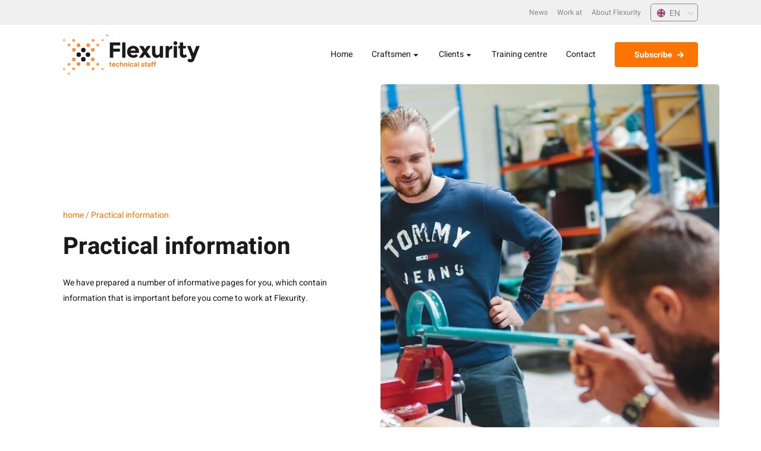

--- FILE ---
content_type: text/html; charset=UTF-8
request_url: https://www.flexurity.com/practical-information/
body_size: 88564
content:
<!DOCTYPE html><!-- Designed by Daan Boot & Developed with ♥ and ☕ by prikr. --><html lang="en-US"><head> <meta charset="UTF-8"> <title> Practical information - Flexurity </title> <meta name="author" content="Prikr <info@prikr.io>"> <meta name="copyright" content="Flexurity"> <meta name="language" content="EN"> <meta name="url" content="https://www.flexurity.com/practical-information"> <meta name="identifier-URL" content="https://www.flexurity.com/practical-information"> <meta name="viewport" content="width=device-width, initial-scale=1.0, maximum-scale=1.0, user-scalable=no"/> <link rel="preload" href="https://www.flexurity.com/wp-content/themes/flexurity/dist/fonts/Heebo-normal-400.woff" as="font" type="font/woff" crossorigin> <link rel="preload" href="https://www.flexurity.com/wp-content/themes/flexurity/dist/fonts/Heebo-normal-700.woff" as="font" type="font/woff" crossorigin> <meta https-equiv="x-dns-prefetch-control" content="on"> <link rel="dns-prefetch" href="//fonts.googleapis.com"/> <link rel="dns-prefetch" href="//fonts.gstatic.com"/> <meta name='robots' content='index, follow, max-image-preview:large, max-snippet:-1, max-video-preview:-1'/> <link rel="canonical" href="https://www.flexurity.com/practical-information/"/> <meta property="og:locale" content="en_US"/> <meta property="og:type" content="article"/> <meta property="og:title" content="Practical information - Flexurity"/> <meta property="og:url" content="https://www.flexurity.com/practical-information/"/> <meta property="og:site_name" content="Flexurity"/> <meta property="article:modified_time" content="2022-03-15T15:47:24+00:00"/> <meta property="og:image" content="https://www.flexurity.com/wp-content/uploads/2021/10/trainingscentrum.jpg"/> <meta property="og:image:width" content="1103"/> <meta property="og:image:height" content="621"/> <meta property="og:image:type" content="image/jpeg"/> <meta name="twitter:card" content="summary_large_image"/> <script type="application/ld+json" class="yoast-schema-graph">{"@context":"https://schema.org","@graph":[{"@type":"WebPage","@id":"https://www.flexurity.com/practical-information/","url":"https://www.flexurity.com/practical-information/","name":"Practical information - Flexurity","isPartOf":{"@id":"https://www.flexurity.com/#website"},"primaryImageOfPage":{"@id":"https://www.flexurity.com/practical-information/#primaryimage"},"image":{"@id":"https://www.flexurity.com/practical-information/#primaryimage"},"thumbnailUrl":"https://www.flexurity.com/wp-content/uploads/2021/10/trainingscentrum.jpg","datePublished":"2022-03-14T13:43:38+00:00","dateModified":"2022-03-15T15:47:24+00:00","breadcrumb":{"@id":"https://www.flexurity.com/practical-information/#breadcrumb"},"inLanguage":"en-US","potentialAction":[{"@type":"ReadAction","target":["https://www.flexurity.com/practical-information/"]}]},{"@type":"ImageObject","inLanguage":"en-US","@id":"https://www.flexurity.com/practical-information/#primaryimage","url":"https://www.flexurity.com/wp-content/uploads/2021/10/trainingscentrum.jpg","contentUrl":"https://www.flexurity.com/wp-content/uploads/2021/10/trainingscentrum.jpg","width":1103,"height":621},{"@type":"BreadcrumbList","@id":"https://www.flexurity.com/practical-information/#breadcrumb","itemListElement":[{"@type":"ListItem","position":1,"name":"Home","item":"https://www.flexurity.com/home/"},{"@type":"ListItem","position":2,"name":"Practical information"}]},{"@type":"WebSite","@id":"https://www.flexurity.com/#website","url":"https://www.flexurity.com/","name":"Flexurity","description":"Technical staff","potentialAction":[{"@type":"SearchAction","target":{"@type":"EntryPoint","urlTemplate":"https://www.flexurity.com/?s={search_term_string}"},"query-input":{"@type":"PropertyValueSpecification","valueRequired":true,"valueName":"search_term_string"}}],"inLanguage":"en-US"}]}</script> <link rel="alternate" title="oEmbed (JSON)" type="application/json+oembed" href="https://www.flexurity.com/wp-json/oembed/1.0/embed?url=https%3A%2F%2Fwww.flexurity.com%2Fpractical-information%2F"/><link rel="alternate" title="oEmbed (XML)" type="text/xml+oembed" href="https://www.flexurity.com/wp-json/oembed/1.0/embed?url=https%3A%2F%2Fwww.flexurity.com%2Fpractical-information%2F&#038;format=xml"/><style id='wp-img-auto-sizes-contain-inline-css' type='text/css'>
img:is([sizes=auto i],[sizes^="auto," i]){contain-intrinsic-size:3000px 1500px}
/*# sourceURL=wp-img-auto-sizes-contain-inline-css */
</style><style id='classic-theme-styles-inline-css' type='text/css'>
/*! This file is auto-generated */
.wp-block-button__link{color:#fff;background-color:#32373c;border-radius:9999px;box-shadow:none;text-decoration:none;padding:calc(.667em + 2px) calc(1.333em + 2px);font-size:1.125em}.wp-block-file__button{background:#32373c;color:#fff;text-decoration:none}
/*# sourceURL=/wp-includes/css/classic-themes.min.css */
</style><link rel='stylesheet' id='contact-form-7-css' href='https://www.flexurity.com/wp-content/plugins/contact-form-7/includes/css/styles.css' type='text/css' media='all'/><link rel='stylesheet' id='wpcf7-redirect-script-frontend-css' href='https://www.flexurity.com/wp-content/plugins/wpcf7-redirect/build/assets/frontend-script.css' type='text/css' media='all'/><link rel='stylesheet' id='main-css' href='https://www.flexurity.com/wp-content/themes/flexurity/style.css' type='text/css' media='all'/><script type="text/javascript" id="wpml-cookie-js-extra">
/* <![CDATA[ */
var wpml_cookies = {"wp-wpml_current_language":{"value":"en","expires":1,"path":"/"}};
var wpml_cookies = {"wp-wpml_current_language":{"value":"en","expires":1,"path":"/"}};
var wpml_cookies = {"wp-wpml_current_language":{"value":"en","expires":1,"path":"/"}};
//# sourceURL=wpml-cookie-js-extra
/* ]]> */
</script><script type="text/javascript" src="https://www.flexurity.com/wp-content/plugins/sitepress-multilingual-cms/res/js/cookies/language-cookie.js" id="wpml-cookie-js" defer="defer" data-wp-strategy="defer"></script><script type="text/javascript" src="https://www.flexurity.com/wp-includes/js/jquery/jquery.min.js" id="jquery-core-js"></script><script type="text/javascript" src="https://www.flexurity.com/wp-includes/js/jquery/jquery-migrate.min.js" id="jquery-migrate-js"></script><link rel="https://api.w.org/" href="https://www.flexurity.com/wp-json/"/><link rel="alternate" title="JSON" type="application/json" href="https://www.flexurity.com/wp-json/wp/v2/pages/3433"/><link rel='shortlink' href='https://www.flexurity.com/?p=3433'/><meta name="generator" content="WPML ver:4.8.6 stt:22,37,1,23,40,44;"/><meta name="application-name" content="Flexurity"/><meta name="theme-color" content="#121212"><meta name="msapplication-TileColor" content="#121212"/><meta name="msapplication-TileImage" content="https://www.flexurity.com/wp-content/themes/flexurity//favicons/mstile-144x144.png"/><meta name="msapplication-square70x70logo" content="https://www.flexurity.com/wp-content/themes/flexurity//favicons/mstile-70x70.png"/><link rel="shortcut icon" href="https://www.flexurity.com/wp-content/themes/flexurity//favicons/favicon.ico" ><link rel="apple-touch-icon-precomposed" sizes="57x57" href="https://www.flexurity.com/wp-content/themes/flexurity//favicons/apple-touch-icon-57x57.png"/><link rel="icon" type="image/png" href="https://www.flexurity.com/wp-content/themes/flexurity//favicons/favicon-196x196.png" sizes="196x196"/> <style type="text/css" id="wp-custom-css">
			.header__image__wrapper img {
    position: absolute;
    top: 50%;
    left: 50%;
    transform: translate(-50%, -50% );
    height: 100%;
    width: auto;
}

.header__image__wrapper {
    position: relative;
    overflow: hidden;
    border-radius: 5px;
}

.wpcf7-form-control.wpcf7-textarea {
	max-height: unset !important;	
}		</style> <script>
    window.gtmid = "GTM-NKRC3BV";        window.ga4id = "G-K99YWE0L8X";    window.avg = true;    window.preload_ga = true;    window.currenturl = "https://www.flexurity.com/practical-information";    (function(l, e, a, d, i, n, f, o) {
      if (!l[i]) {
        l.GlobalLeadinfoNamespace = l.GlobalLeadinfoNamespace || [];
        l.GlobalLeadinfoNamespace.push(i);
        l[i] = function() {
          (l[i].q = l[i].q || []).push(arguments)
        };
        l[i].t = l[i].t || n;
        l[i].q = l[i].q || [];
        o = e.createElement(a);
        f = e.getElementsByTagName(a)[0];
        o.async = 1;
        o.src = d;
        f.parentNode.insertBefore(o, f);
      }
    }(window, document, "script", "https://cdn.leadinfo.net/ping.js", "leadinfo", "LI-5BDC51DF49F46"));
  </script></head><body class="wp-singular page-template-default page page-id-3433 wp-theme-flexurity default-page"> <section id="__flexurity"> <header class="header bg-white"> <section name="top" class="header__top bg-light d-none d-lg-block"> <div class="container"> <div class="row align-items-center"> <div class="col-12 d-flex align-items-center justify-content-end"> <nav name="topnav" class="d-flex flex-row"> <ul id="menu-topbar-en" class="topbar__menu d-flex flex-lg-row list-unstyled margin-bottom-0 py-2"><li id="menu-item-3463" class="menu-item menu-item-type-post_type menu-item-object-page menu-item-3463"><a href="https://www.flexurity.com/news/" class="text-decoration-none small text-gray pe-3">News</a></li><li id="menu-item-3464" class="menu-item menu-item-type-custom menu-item-object-custom menu-item-3464"><a href="/work-at/" class="text-decoration-none small text-gray pe-3">Work at</a></li><li id="menu-item-3465" class="menu-item menu-item-type-custom menu-item-object-custom menu-item-3465"><a href="/about-flexurity/" class="text-decoration-none small text-gray pe-3">About Flexurity</a></li></ul> <div class="language-switcher"> <div class="langswitch-select"> <input type="hidden" name="current_url" id="current_url" class="postpageattach" value="https://www.flexurity.com/practical-information/"/> <input type="hidden" name="post_id" id="post_id" value="3433"/> <input type="hidden" name="current_taxonomy_name" id="current_taxonomy_name" /> <input type="hidden" name="tax_slug" id="tax_slug" /> <input type="hidden" name="post_type" id="post_type" /> <input type="hidden" name="page_type" id="page_type" value="page"/> <input type="hidden" name="old_lang" id="old_lang" value="en"/> <select> <option class="lang-en" data-option-class="lang-en" value="default"> <span>EN</span> </option> <option data-option-class="lang-en" value="en"> <span>EN</span> </option> <option data-option-class="lang-hr" value="hr"> <span>HR</span> </option> <option data-option-class="lang-nl" value="nl"> <span>NL</span> </option> <option data-option-class="lang-pl" value="pl"> <span>PL</span> </option> <option data-option-class="lang-ro" value="ro"> <span>RO</span> </option> </select></div><style>
  .lang-nl:before {
    background-image: url("data:image/svg+xml,%3C%3Fxml version='1.0' encoding='iso-8859-1'%3F%3E%3C!-- Generator: Adobe Illustrator 19.0.0, SVG Export Plug-In . SVG Version: 6.00 Build 0) --%3E%3Csvg version='1.1' id='Layer_1' xmlns='http://www.w3.org/2000/svg' xmlns:xlink='http://www.w3.org/1999/xlink' x='0px' y='0px' viewBox='0 0 512 512' style='enable-background:new 0 0 512 512;' xml:space='preserve'%3E%3Ccircle style='fill:%23F0F0F0;' cx='256' cy='256' r='256'/%3E%3Cpath style='fill:%23A2001D;' d='M256,0C145.929,0,52.094,69.472,15.923,166.957h480.155C459.906,69.472,366.071,0,256,0z'/%3E%3Cpath style='fill:%230052B4;' d='M256,512c110.071,0,203.906-69.472,240.077-166.957H15.923C52.094,442.528,145.929,512,256,512z'/%3E%3Cg%3E%3C/g%3E%3Cg%3E%3C/g%3E%3Cg%3E%3C/g%3E%3Cg%3E%3C/g%3E%3Cg%3E%3C/g%3E%3Cg%3E%3C/g%3E%3Cg%3E%3C/g%3E%3Cg%3E%3C/g%3E%3Cg%3E%3C/g%3E%3Cg%3E%3C/g%3E%3Cg%3E%3C/g%3E%3Cg%3E%3C/g%3E%3Cg%3E%3C/g%3E%3Cg%3E%3C/g%3E%3Cg%3E%3C/g%3E%3C/svg%3E%0A");
  }

  .lang-en:before {
    background-image: url("data:image/svg+xml,%3C%3Fxml version='1.0' encoding='iso-8859-1'%3F%3E%3C!-- Generator: Adobe Illustrator 19.0.0, SVG Export Plug-In . SVG Version: 6.00 Build 0) --%3E%3Csvg version='1.1' id='Layer_1' xmlns='http://www.w3.org/2000/svg' xmlns:xlink='http://www.w3.org/1999/xlink' x='0px' y='0px' viewBox='0 0 512 512' style='enable-background:new 0 0 512 512;' xml:space='preserve'%3E%3Ccircle style='fill:%23F0F0F0;' cx='256' cy='256' r='256'/%3E%3Cg%3E%3Cpath style='fill:%230052B4;' d='M52.92,100.142c-20.109,26.163-35.272,56.318-44.101,89.077h133.178L52.92,100.142z'/%3E%3Cpath style='fill:%230052B4;' d='M503.181,189.219c-8.829-32.758-23.993-62.913-44.101-89.076l-89.075,89.076H503.181z'/%3E%3Cpath style='fill:%230052B4;' d='M8.819,322.784c8.83,32.758,23.993,62.913,44.101,89.075l89.074-89.075L8.819,322.784L8.819,322.784 z'/%3E%3Cpath style='fill:%230052B4;' d='M411.858,52.921c-26.163-20.109-56.317-35.272-89.076-44.102v133.177L411.858,52.921z'/%3E%3Cpath style='fill:%230052B4;' d='M100.142,459.079c26.163,20.109,56.318,35.272,89.076,44.102V370.005L100.142,459.079z'/%3E%3Cpath style='fill:%230052B4;' d='M189.217,8.819c-32.758,8.83-62.913,23.993-89.075,44.101l89.075,89.075V8.819z'/%3E%3Cpath style='fill:%230052B4;' d='M322.783,503.181c32.758-8.83,62.913-23.993,89.075-44.101l-89.075-89.075V503.181z'/%3E%3Cpath style='fill:%230052B4;' d='M370.005,322.784l89.075,89.076c20.108-26.162,35.272-56.318,44.101-89.076H370.005z'/%3E%3C/g%3E%3Cg%3E%3Cpath style='fill:%23D80027;' d='M509.833,222.609h-220.44h-0.001V2.167C278.461,0.744,267.317,0,256,0 c-11.319,0-22.461,0.744-33.391,2.167v220.44v0.001H2.167C0.744,233.539,0,244.683,0,256c0,11.319,0.744,22.461,2.167,33.391 h220.44h0.001v220.442C233.539,511.256,244.681,512,256,512c11.317,0,22.461-0.743,33.391-2.167v-220.44v-0.001h220.442 C511.256,278.461,512,267.319,512,256C512,244.683,511.256,233.539,509.833,222.609z'/%3E%3Cpath style='fill:%23D80027;' d='M322.783,322.784L322.783,322.784L437.019,437.02c5.254-5.252,10.266-10.743,15.048-16.435 l-97.802-97.802h-31.482V322.784z'/%3E%3Cpath style='fill:%23D80027;' d='M189.217,322.784h-0.002L74.98,437.019c5.252,5.254,10.743,10.266,16.435,15.048l97.802-97.804 V322.784z'/%3E%3Cpath style='fill:%23D80027;' d='M189.217,189.219v-0.002L74.981,74.98c-5.254,5.252-10.266,10.743-15.048,16.435l97.803,97.803 H189.217z'/%3E%3Cpath style='fill:%23D80027;' d='M322.783,189.219L322.783,189.219L437.02,74.981c-5.252-5.254-10.743-10.266-16.435-15.047 l-97.802,97.803V189.219z'/%3E%3C/g%3E%3Cg%3E%3C/g%3E%3Cg%3E%3C/g%3E%3Cg%3E%3C/g%3E%3Cg%3E%3C/g%3E%3Cg%3E%3C/g%3E%3Cg%3E%3C/g%3E%3Cg%3E%3C/g%3E%3Cg%3E%3C/g%3E%3Cg%3E%3C/g%3E%3Cg%3E%3C/g%3E%3Cg%3E%3C/g%3E%3Cg%3E%3C/g%3E%3Cg%3E%3C/g%3E%3Cg%3E%3C/g%3E%3Cg%3E%3C/g%3E%3C/svg%3E%0A");
  }

  .lang-ro:before {
    background-image: url("data:image/svg+xml,%3Csvg id='Group_199' data-name='Group 199' xmlns='http://www.w3.org/2000/svg' xmlns:xlink='http://www.w3.org/1999/xlink' width='150' height='150' viewBox='0 0 150 150'%3E%3Cdefs%3E%3CclipPath id='clip-path'%3E%3Ccircle id='Ellipse_318' data-name='Ellipse 318' cx='75' cy='75' r='75' fill='none'/%3E%3C/clipPath%3E%3C/defs%3E%3Cg id='Group_198' data-name='Group 198' clip-path='url(%23clip-path)'%3E%3Crect id='Rectangle_284' data-name='Rectangle 284' width='50' height='150' fill='%23002b7f'/%3E%3Crect id='Rectangle_285' data-name='Rectangle 285' width='50' height='150' transform='translate(50)' fill='%23fcd116'/%3E%3Crect id='Rectangle_286' data-name='Rectangle 286' width='50' height='150' transform='translate(100)' fill='%23ce1126'/%3E%3C/g%3E%3C/svg%3E%0A");
  }

  .lang-pl:before {
    background-image: url("data:image/svg+xml,%3Csvg id='poland-flag-circular-17770' xmlns='http://www.w3.org/2000/svg' width='76.935' height='76.935' viewBox='0 0 76.935 76.935'%3E%3Cpath id='Path_4' data-name='Path 4' d='M38.467,164.917A38.467,38.467,0,0,1,0,126.45H76.935A38.467,38.467,0,0,1,38.467,164.917Z' transform='translate(0 -87.983)' fill='%23dc143c'/%3E%3Cpath id='Path_5' data-name='Path 5' d='M38.467,0A38.467,38.467,0,0,0,0,38.467H76.935A38.467,38.467,0,0,0,38.467,0Z' fill='%23f3f4f5'/%3E%3C/svg%3E%0A");
  }

  .lang-hr:before {
    background-image: url("data:image/svg+xml,%3Csvg xmlns='http://www.w3.org/2000/svg' width='137' height='69' viewBox='0 0 137 69'%3E%3Cg id='Flag_of_Croatia' transform='translate(0 0.109)'%3E%3Crect id='Rectangle_295' data-name='Rectangle 295' width='137' height='69' transform='translate(0 -0.109)' fill='%23171796'/%3E%3Crect id='Rectangle_296' data-name='Rectangle 296' width='137' height='45' transform='translate(0 -0.109)' fill='%23fff'/%3E%3Crect id='Rectangle_297' data-name='Rectangle 297' width='137' height='24' transform='translate(0 -0.109)' fill='red'/%3E%3Cg id='Group_238' data-name='Group 238' transform='translate(52.475 9.605)'%3E%3Cg id='Group_217' data-name='Group 217' transform='translate(2.641 13.318)'%3E%3Cpath id='Path_279' data-name='Path 279' d='M496.368,228.919h0a13.338,13.338,0,0,0,13.3-13.3v-15.8h-26.6v15.8a13.338,13.338,0,0,0,13.3,13.3Z' transform='translate(-483.069 -199.818)' fill='red'/%3E%3Cpath id='Path_280' data-name='Path 280' d='M498.337,230.693h0a13.083,13.083,0,0,0,13.045-13.045V202.061h-26.09v15.587A13.083,13.083,0,0,0,498.337,230.693Z' transform='translate(-485.038 -201.805)' fill='%23fff'/%3E%3Cg id='Group_216' data-name='Group 216' transform='translate(0.74 0.746)'%3E%3Cpath id='Path_281' data-name='Path 281' d='M494.572,206.359h-5.02v5.516h5.02Z' transform='translate(-489.551 -206.359)' fill='red'/%3E%3Cpath id='Path_282' data-name='Path 282' d='M533.552,260.217h5.02V254.7h-5.02Z' transform='translate(-528.532 -249.186)' fill='red'/%3E%3Cpath id='Path_283' data-name='Path 283' d='M489.551,307.077a12.546,12.546,0,0,0,.089,1.481h4.932v-5.516h-5.02Z' transform='translate(-489.551 -292.011)' fill='red'/%3E%3Cpath id='Path_284' data-name='Path 284' d='M582.573,303.042h-5.021v5.516h5.021Z' transform='translate(-567.512 -292.011)' fill='red'/%3E%3Cpath id='Path_285' data-name='Path 285' d='M621.556,356.9h5.02v-5.515h-5.02Z' transform='translate(-606.494 -334.838)' fill='red'/%3E%3Cpath id='Path_286' data-name='Path 286' d='M665.556,402.744a12.712,12.712,0,0,0,2.866-3.017h-2.866Z' transform='translate(-645.474 -377.665)' fill='red'/%3E%3Cpath id='Path_287' data-name='Path 287' d='M533.555,356.9h5.02v-5.515h-5.02Z' transform='translate(-528.534 -334.838)' fill='red'/%3E%3Cpath id='Path_288' data-name='Path 288' d='M508.392,399.724a12.709,12.709,0,0,0,2.871,3.021v-3.021Z' transform='translate(-506.242 -377.662)' fill='red'/%3E%3Cpath id='Path_289' data-name='Path 289' d='M580.937,405.24a12.472,12.472,0,0,0,1.636-.223v-5.292h-5.02v5.293a12.413,12.413,0,0,0,1.631.222,14.6,14.6,0,0,0,1.754,0Z' transform='translate(-567.512 -377.662)' fill='red'/%3E%3Cpath id='Path_290' data-name='Path 290' d='M670.48,308.56a12.526,12.526,0,0,0,.089-1.486v-4.029h-5.016v5.516h4.927Z' transform='translate(-645.472 -292.013)' fill='red'/%3E%3Cpath id='Path_291' data-name='Path 291' d='M621.556,260.217h5.02V254.7h-5.02Z' transform='translate(-606.494 -249.186)' fill='red'/%3E%3Cpath id='Path_292' data-name='Path 292' d='M582.576,206.359h-5.02v5.516h5.02Z' transform='translate(-567.514 -206.359)' fill='red'/%3E%3Cpath id='Path_293' data-name='Path 293' d='M670.572,211.875v-5.516h-5.016v5.516Z' transform='translate(-645.474 -206.359)' fill='red'/%3E%3C/g%3E%3C/g%3E%3Cg id='Group_237' data-name='Group 237'%3E%3Cpath id='Path_294' data-name='Path 294' d='M488.681,96.252l3.113-7.056-2.372-3.829-3.929,1.455-2.759-3.153L479.1,85.751,475.858,83.1l-3.241,2.655-3.635-2.083-2.759,3.153-3.929-1.455-2.372,3.83,3.109,7.057a31.18,31.18,0,0,1,25.651,0Z' transform='translate(-459.922 -83.096)' fill='%23fff'/%3E%3Cg id='Group_219' data-name='Group 219' transform='translate(0.305 2.6)'%3E%3Cpath id='Path_295' data-name='Path 295' d='M468.68,107.321l-.006.007-3.9-1.443-2.18,3.52.835,1.9,2.116,4.8a31.309,31.309,0,0,1,4.929-1.7l-1.8-7.081Z' transform='translate(-462.598 -105.885)' fill='%230093dd'/%3E%3Cpath id='Path_296' data-name='Path 296' d='M486.337,148.98a1.9,1.9,0,0,1-1.686,2.788,1.91,1.91,0,0,1-1.869-1.54,1.913,1.913,0,0,0,3.555-1.248Z' transform='translate(-480.479 -144.063)' fill='%23fff' stroke='%23000' stroke-width='0.35'/%3E%3Cpath id='Path_297' data-name='Path 297' d='M482.581,124.006l-.006.031-.133.684.525.458.024.021-.03.01-.658.227-.135.683-.006.031-.024-.021-.526-.457-.659.225-.031.01.006-.032.133-.683-.524-.458-.024-.021.03-.01.658-.227.135-.683.006-.031.024.021.526.457.659-.225Z' transform='translate(-478.468 -121.724)'/%3E%3Cg id='Group_218' data-name='Group 218' transform='translate(2.133 2.124)'%3E%3Cpath id='Path_298' data-name='Path 298' d='M491.712,134.4l.491.429.615-.212Z' transform='translate(-490.524 -133.267)' fill='%23f7db17'/%3E%3Cpath id='Path_299' data-name='Path 299' d='M491.748,132.562l1.107.216-.49-.428Z' transform='translate(-490.555 -131.455)' fill='%23f7db17'/%3E%3Cpath id='Path_300' data-name='Path 300' d='M481.334,130.523l1.106.216-.491-.428Z' transform='translate(-481.33 -129.648)' fill='%23f7db17'/%3E%3Cpath id='Path_301' data-name='Path 301' d='M482.4,132.576l-1.107-.216.49.428Z' transform='translate(-481.296 -131.463)' fill='%23f7db17'/%3E%3Cpath id='Path_302' data-name='Path 302' d='M491.538,127.292l.741-.85-.616.21Z' transform='translate(-490.369 -126.221)' fill='%23f7db17'/%3E%3Cpath id='Path_303' data-name='Path 303' d='M484.564,135.293l.741-.85-.617.211Z' transform='translate(-484.191 -133.309)' fill='%23f7db17'/%3E%3Cpath id='Path_304' data-name='Path 304' d='M485.453,134.57l-.741.85.616-.21Z' transform='translate(-484.322 -133.422)' fill='%23f7db17'/%3E%3Cpath id='Path_305' data-name='Path 305' d='M492.427,126.57l-.741.85.617-.211Z' transform='translate(-490.5 -126.334)' fill='%23f7db17'/%3E%3Cpath id='Path_306' data-name='Path 306' d='M487.344,125.635l-.366-1.067-.126.638Z' transform='translate(-486.218 -124.561)' fill='%23f7db17'/%3E%3Cpath id='Path_307' data-name='Path 307' d='M490.791,135.675l-.366-1.067-.125.64Z' transform='translate(-489.273 -133.456)' fill='%23f7db17'/%3E%3Cpath id='Path_308' data-name='Path 308' d='M491.582,134.544l.366,1.067.126-.638Z' transform='translate(-490.408 -133.398)' fill='%23f7db17'/%3E%3Cpath id='Path_309' data-name='Path 309' d='M488.14,124.5l.366,1.067.125-.64Z' transform='translate(-487.359 -124.504)' fill='%23f7db17'/%3E%3C/g%3E%3C/g%3E%3Cg id='Group_221' data-name='Group 221' transform='translate(6.388 0.916)'%3E%3Cpath id='Path_310' data-name='Path 310' d='M522.248,93.187l-.007.005-3.6-2.066-2.73,3.12,1.8,7.081a31.329,31.329,0,0,1,5.148-.86l-.6-7.281Z' transform='translate(-515.907 -91.127)' fill='%23171796'/%3E%3Cg id='Group_220' data-name='Group 220' transform='translate(0.002 2.069)'%3E%3Cpath id='Path_311' data-name='Path 311' d='M524.221,143.782a33.1,33.1,0,0,1,5.444-.909l-.153-1.841a34.99,34.99,0,0,0-5.746.959l.454,1.79Z' transform='translate(-522.871 -137.407)' fill='red'/%3E%3Cpath id='Path_312' data-name='Path 312' d='M516.368,112.073a36.767,36.767,0,0,1,6.044-1.009l-.15-1.807a38.583,38.583,0,0,0-6.34,1.059Z' transform='translate(-515.922 -109.257)' fill='red'/%3E%3C/g%3E%3C/g%3E%3Cg id='Group_230' data-name='Group 230' transform='translate(12.729 0.35)'%3E%3Cpath id='Path_313' data-name='Path 313' d='M577.911,88.79l-.008,0-3.214-2.632-3.207,2.627.6,7.281c.859-.071,1.727-.109,2.6-.109s1.753.038,2.615.11l.606-7.281Z' transform='translate(-571.481 -86.163)' fill='%230093dd'/%3E%3Cg id='lion' transform='translate(2.049 5.902)'%3E%3Cpath id='Path_314' data-name='Path 314' d='M590.591,137.888c-.006,0-.015,0-.023.015-.063.084-.121.158-.184.243-.066.021-.082.061-.057.118-.088-.009-.1.065-.1.146q-.127-.192-.275-.1c0-.078-.063-.114-.148-.132a.28.28,0,0,1-.147-.049c-.02-.014-.037-.022-.057-.036-.043-.03-.076,0-.058.025l.271.44a.062.062,0,0,0,.03.069l.047.134-.011.038a.591.591,0,0,0-.224-.045.16.16,0,0,1-.122-.046c-.018-.021-.031-.009-.031.028a.7.7,0,0,0,.2.5l-.234.007c-.027,0-.032.013-.025.035a.448.448,0,0,0,.278.259.221.221,0,0,0-.121.176.167.167,0,0,1-.072.154c-.02.011-.027.022-.008.036a.352.352,0,0,0,.3.038.472.472,0,0,0-.067.287.355.355,0,0,0,.207-.018.334.334,0,0,0-.017.1.272.272,0,0,1-.035.116c-.011.011-.022.028,0,.034a.5.5,0,0,0,.309-.016.818.818,0,0,0,.026.246c.006.02.024.034.042.009a.61.61,0,0,1,.178-.175.125.125,0,0,0,.053.073.128.128,0,0,1,.052.116.032.032,0,0,0,.012.03c.05,0,.174-.128.2-.2a.454.454,0,0,1,.148.156c.019.026.034.01.043-.008a.954.954,0,0,0,.022-.245.5.5,0,0,0,.309.016c.023-.006.012-.024,0-.034a.323.323,0,0,1-.038-.123.3.3,0,0,0-.015-.1.352.352,0,0,0,.207.018.471.471,0,0,0-.071-.287.363.363,0,0,0,.307-.038c.019-.014.012-.025-.008-.036a.168.168,0,0,1-.072-.154.22.22,0,0,0-.12-.176.448.448,0,0,0,.278-.259c.007-.022,0-.033-.025-.035-.078,0-.162-.008-.24-.009a.709.709,0,0,0,.2-.5c0-.036-.013-.049-.031-.028a.153.153,0,0,1-.118.049.579.579,0,0,0-.222.043l-.011-.038c.016-.045.036-.088.052-.133a.062.062,0,0,0,.03-.069c.09-.147.173-.293.264-.44.018-.027-.016-.055-.058-.025-.02.014-.037.022-.057.036a.284.284,0,0,1-.148.049c-.085.018-.141.056-.145.134q-.148-.089-.275.1c0-.081-.014-.154-.1-.146.026-.057.006-.1-.06-.119-.063-.084-.155-.159-.218-.243-.01-.012-.017-.016-.023-.015Z' transform='translate(-589.439 -137.888)'/%3E%3Cg id='Group_222' data-name='Group 222' transform='translate(0.046 0.043)'%3E%3Cpath id='Path_315' data-name='Path 315' d='M606.532,141.995c-.017-.009-.042.006-.055.032s-.011.057.006.066.028,0,.04-.019l.007-.012,0,0c.013-.026.016-.055,0-.063Z' transform='translate(-604.572 -141.567)' fill='%23f7db17'/%3E%3Cpath id='Path_316' data-name='Path 316' d='M592.117,141.995c.018-.009.042.006.055.032s.013.056,0,.064-.035-.008-.048-.034-.02-.053,0-.062Z' transform='translate(-591.848 -141.567)' fill='%23f7db17'/%3E%3Cpath id='Path_317' data-name='Path 317' d='M605.479,144.694a.02.02,0,0,0-.02.02.02.02,0,0,0,.02.02.02.02,0,0,0,.02-.02A.02.02,0,0,0,605.479,144.694Z' transform='translate(-603.677 -143.96)' fill='%23f7db17'/%3E%3Cpath id='Path_318' data-name='Path 318' d='M593.544,144.694a.02.02,0,1,0,.02.02A.02.02,0,0,0,593.544,144.694Z' transform='translate(-593.104 -143.96)' fill='%23f7db17'/%3E%3Cpath id='Path_319' data-name='Path 319' d='M594.49,143.445a6.35,6.35,0,0,0-.763-.045c-.255,0-.51.014-.766.039-.009,0-.007.03,0,.029.255-.025.509-.038.762-.038a6.319,6.319,0,0,1,.753.044c.013,0,.018-.027.011-.028Z' transform='translate(-592.599 -142.814)' fill='%23f7db17'/%3E%3Cpath id='Path_320' data-name='Path 320' d='M590.988,138.867c.259-.025.517-.04.773-.039a6.364,6.364,0,0,1,.764.045l.037-.062a.039.039,0,0,1-.03,0c-.026-.013-.031-.054-.012-.093s.055-.059.081-.047a.046.046,0,0,1,.023.039l.151-.25a.442.442,0,0,1-.2.085c-.095.014-.138.047-.124.1s-.019.045-.068.018c-.106-.058-.183.024-.22.119-.025.063-.054.061-.057,0,0-.024,0-.044,0-.068-.007-.075-.03-.1-.073-.076s-.059.008-.046-.02a.112.112,0,0,0,.022-.075c0-.023-.022-.031-.051-.033-.061-.082-.158-.163-.219-.246-.061.082-.126.163-.188.246-.029,0-.048.01-.051.033s.017.053.027.073.008.046-.046.019-.063,0-.07.074c0,.023,0,.047,0,.071,0,.066-.032.067-.057,0-.037-.1-.119-.177-.225-.119-.049.027-.068.034-.061-.018s-.036-.09-.131-.1a.436.436,0,0,1-.2-.085l.141.23a.04.04,0,0,1,.018-.019c.026-.013.062.008.081.047s.014.08-.012.093l-.011,0,.034.055Z' transform='translate(-590.634 -138.265)' fill='%23f7db17'/%3E%3Cpath id='Path_321' data-name='Path 321' d='M591.676,145.636l-.008,0a.162.162,0,0,0-.045.042.6.6,0,0,1-.071.063s-.009.006-.015,0,0-.012,0-.015a.62.62,0,0,0,.069-.061.32.32,0,0,0,.026-.031l-.1-.01a.325.325,0,0,0-.075.032.135.135,0,0,0-.046.042s-.005.009-.015,0-.006-.01,0-.015a.152.152,0,0,1,.053-.05.3.3,0,0,1,.036-.018l-.108-.008a.118.118,0,0,0-.021.016.13.13,0,0,0-.019.023s-.006.009-.015,0-.006-.01,0-.015a.158.158,0,0,1,.021-.026l0,0-.082,0,0,0a.118.118,0,0,0-.019.02.113.113,0,0,0-.013.023c0,.005,0,.01-.014.006s-.008-.009-.006-.014a.136.136,0,0,1,.015-.027l.009-.011-.116,0,0,0a.114.114,0,0,0-.022.017.1.1,0,0,0-.016.021s-.005.009-.014,0-.007-.01,0-.015a.115.115,0,0,1,.02-.026l.007-.006h-.245l.007.007a.141.141,0,0,1,.02.026s.005.009,0,.015-.012,0-.015,0a.106.106,0,0,0-.016-.021.119.119,0,0,0-.022-.017l-.005,0-.117,0,.01.012a.117.117,0,0,1,.015.027c0,.005,0,.01-.006.014s-.012,0-.014-.006a.086.086,0,0,0-.013-.023.117.117,0,0,0-.019-.02l0,0-.082,0,0,0a.152.152,0,0,1,.022.026s.006.009,0,.015-.012,0-.015,0a.148.148,0,0,0-.019-.023.128.128,0,0,0-.022-.017h0l-.111.008a.287.287,0,0,1,.041.021.149.149,0,0,1,.053.05s.005.009,0,.015-.012,0-.015,0a.13.13,0,0,0-.046-.042.344.344,0,0,0-.083-.034h0l-.09.008a.313.313,0,0,0,.029.036.631.631,0,0,0,.069.061s.008.006,0,.015-.011.005-.015,0a.6.6,0,0,1-.071-.063c-.012-.013-.033-.038-.046-.047a.54.54,0,0,0-.194-.05.427.427,0,0,1-.155-.027.341.341,0,0,0,.043.077.137.137,0,0,0,.071.05.013.013,0,0,1,.007.008.271.271,0,0,0,.057.13.217.217,0,0,0,.064.05.344.344,0,0,1-.058-.085.272.272,0,0,1-.026-.142c0-.005,0-.011.011-.01s.01.006.01.012a.25.25,0,0,0,.024.131.362.362,0,0,0,.1.117c.008.006,0,.021-.01.019a.267.267,0,0,1-.129-.078.288.288,0,0,1-.061-.134.158.158,0,0,1-.075-.055.335.335,0,0,1-.04-.069.661.661,0,0,0,.154.384.255.255,0,0,0,.086.073c.031.012.032.034-.007.034h-.036a.546.546,0,0,1,.079.035.126.126,0,0,1,.076.092c0,.005,0,.011-.01.011s-.011,0-.011-.01c0-.029-.028-.054-.065-.075a.668.668,0,0,0-.136-.054c-.052,0-.105,0-.155,0a.37.37,0,0,0,.044.028.463.463,0,0,0,.116.041.285.285,0,0,1,.079.031.225.225,0,0,1,.06.051s.007.008,0,.015-.011,0-.015,0a.192.192,0,0,0-.054-.046.263.263,0,0,0-.073-.028.481.481,0,0,1-.121-.043.424.424,0,0,1-.062-.042.405.405,0,0,0,.282.233l.021.006h0c.029.007.059.014.09.019s.056.009.088.013c.005,0,.011,0,.01.011s-.006.01-.012.01c-.033,0-.059-.007-.09-.013l-.058-.011a.263.263,0,0,1-.036,0,.168.168,0,0,0-.147.167.04.04,0,0,1,0,.005.575.575,0,0,1,.092-.072.158.158,0,0,1,.123-.023s.01,0,.007.013-.008.009-.013.007a.14.14,0,0,0-.107.021.638.638,0,0,0-.106.085.189.189,0,0,1-.069.127c.021.012.035.022.055.015s.058-.026.088-.036a.35.35,0,0,1,.1-.019c.005,0,.011,0,.011.01s0,.011-.01.011a.318.318,0,0,0-.089.018c-.025.009-.05.02-.075.031a.412.412,0,0,0,.225-.027.166.166,0,0,1,.045-.014.554.554,0,0,1,.058-.027.252.252,0,0,1,.061-.019c.005,0,.011,0,.012.009s0,.011-.009.012a.132.132,0,0,0-.075.027c0,.007-.022.019-.043.032a.29.29,0,0,0-.029.023.25.25,0,0,0-.063.1.4.4,0,0,0-.023.076.508.508,0,0,1,.068-.1.352.352,0,0,1,.116-.09s.01,0,.014.005,0,.012-.005.014a.322.322,0,0,0-.109.084.5.5,0,0,0-.074.116.146.146,0,0,0-.014.029.772.772,0,0,1,.109-.1.189.189,0,0,1,.141-.045c.005,0,.01,0,.009.012s-.007.009-.012.009a.17.17,0,0,0-.125.041.928.928,0,0,0-.124.122.4.4,0,0,0,.183-.029c.031-.01.062-.046.081-.051l.019-.023a.317.317,0,0,1,.035-.034s.008-.007.015,0,0,.012,0,.015a.373.373,0,0,0-.032.032c-.011.012-.021.025-.031.038s0,.006-.008.005a.274.274,0,0,0-.058.081.985.985,0,0,1-.041.195.208.208,0,0,0,.059-.045.232.232,0,0,0,.043-.078.256.256,0,0,1,.056-.091.244.244,0,0,1,.088-.058c.005,0,.01,0,.014.006s0,.012-.006.014a.218.218,0,0,0-.08.053.229.229,0,0,0-.052.083.251.251,0,0,1-.048.084.211.211,0,0,1-.053.043.31.31,0,0,1,.041,0,.221.221,0,0,0,.094-.04.176.176,0,0,0,.052-.07c0-.005,0-.01.014-.005s.008.009.005.014a.2.2,0,0,1-.058.078.175.175,0,0,1-.066.031.488.488,0,0,0,.158-.034c.022-.008.029-.057.043-.07a.337.337,0,0,1,.036-.053.146.146,0,0,1,.055-.043c.005,0,.01,0,.014.006s0,.012-.006.014a.127.127,0,0,0-.047.036.3.3,0,0,0-.033.05.976.976,0,0,1-.018.1.684.684,0,0,0,.018.207.722.722,0,0,1,.055-.065.024.024,0,0,1,0-.005,1.053,1.053,0,0,0,.014-.112.622.622,0,0,0,0-.111c0-.005,0-.011.009-.012s.011,0,.012.009a.61.61,0,0,1,0,.115c0,.03-.005.061-.01.091a.078.078,0,0,0,.026-.035.248.248,0,0,0,.022-.08.222.222,0,0,0,0-.078c0-.005,0-.01.008-.013s.012,0,.013.008a.241.241,0,0,1,0,.085.29.29,0,0,1-.017.067c.019-.014.039-.028.06-.041,0-.025,0-.052,0-.077a.434.434,0,0,1,.006-.064c0-.007,0-.013.016-.011s.012.009.011.016a.41.41,0,0,0-.005.06c0,.026,0,.055,0,.082a.1.1,0,0,0,.042.078.143.143,0,0,1,.063.093.613.613,0,0,0,0-.135.321.321,0,0,0-.039-.124s-.005-.009,0-.015.012,0,.015,0a.348.348,0,0,1,.041.133.638.638,0,0,1,0,.165.232.232,0,0,0,.119-.2.119.119,0,0,0-.01-.025s0-.009,0-.014.012,0,.014,0a.146.146,0,0,1,.013.037.256.256,0,0,1,0,.026s.015-.015.017-.013l.027.018a.285.285,0,0,1-.014-.06.244.244,0,0,1,0-.085c0-.005,0-.01.013-.008s.009.008.008.013a.217.217,0,0,0,0,.078.275.275,0,0,0,.023.08.01.01,0,0,1,0,.008l.024.022c0-.028-.007-.057-.009-.086a.575.575,0,0,1,0-.115c0-.005,0-.011.012-.009s.01.007.009.012a.6.6,0,0,0,0,.111,1.1,1.1,0,0,0,.013.112.005.005,0,0,1,0,0,.833.833,0,0,1,.051.066.7.7,0,0,0,.022-.207c0-.026-.023-.077-.022-.1a.3.3,0,0,0-.034-.051.121.121,0,0,0-.047-.036c-.005,0-.01,0-.006-.014s.009-.008.014-.006a.148.148,0,0,1,.055.043.318.318,0,0,1,.035.052c.019,0,.026.06.048.072a.487.487,0,0,0,.153.034.174.174,0,0,1-.066-.031.194.194,0,0,1-.058-.078c0-.005,0-.01.005-.014s.012,0,.014.005a.171.171,0,0,0,.052.07.3.3,0,0,0,.135.043.219.219,0,0,1-.053-.043.257.257,0,0,1-.048-.084.231.231,0,0,0-.052-.083.217.217,0,0,0-.08-.053c-.005,0-.01,0-.006-.014s.009-.008.014-.006a.238.238,0,0,1,.088.058.254.254,0,0,1,.057.091.233.233,0,0,0,.043.078.2.2,0,0,0,.06.046.951.951,0,0,1-.041-.195c-.012-.044-.078-.094-.065-.108s.045.03.084.043a.4.4,0,0,0,.182.029.918.918,0,0,0-.124-.122.157.157,0,0,0-.119-.04c-.005,0-.01,0-.012-.009s0-.011.009-.012a.176.176,0,0,1,.135.045.715.715,0,0,1,.1.1.14.14,0,0,0-.01-.026.524.524,0,0,0-.074-.117.339.339,0,0,0-.109-.084s-.009,0-.005-.014.009-.007.014-.005a.358.358,0,0,1,.117.089.523.523,0,0,1,.069.1.4.4,0,0,0-.023-.077.252.252,0,0,0-.064-.1c-.021-.019-.071-.047-.07-.06a.214.214,0,0,0-.021-.008.242.242,0,0,0-.055-.018c-.005,0-.011,0-.01-.012s.006-.01.012-.009a.254.254,0,0,1,.062.019c.011,0,.022.015.033.02a.335.335,0,0,1,.07.025.41.41,0,0,0,.225.027c-.025-.011-.05-.022-.075-.031a.316.316,0,0,0-.089-.018c-.005,0-.011,0-.01-.011s.006-.01.011-.01a.334.334,0,0,1,.1.019c.03.01.059.023.088.036s.034,0,.055-.015a.19.19,0,0,1-.069-.127h0a.634.634,0,0,0-.106-.085.14.14,0,0,0-.107-.021c-.005,0-.01,0-.013-.007s0-.012.007-.013a.16.16,0,0,1,.123.023.561.561,0,0,1,.093.072s0,0,0-.006a.168.168,0,0,0-.147-.167c-.026,0-.064.007-.063-.011s.033-.015.079-.029a.406.406,0,0,0,.282-.233.466.466,0,0,1-.063.042.472.472,0,0,1-.121.043.262.262,0,0,0-.073.028.2.2,0,0,0-.054.046s-.007.008-.015,0,0-.011,0-.015a.227.227,0,0,1,.06-.051.289.289,0,0,1,.079-.031.463.463,0,0,0,.116-.041.332.332,0,0,0,.044-.028c-.05,0-.1,0-.155,0a.71.71,0,0,0-.136.054c-.037.021-.063.046-.065.075,0,.005,0,.011-.012.01s-.01-.006-.01-.011a.127.127,0,0,1,.076-.092.546.546,0,0,1,.079-.035H591.8c-.039,0-.038-.022-.007-.034a.249.249,0,0,0,.085-.073.708.708,0,0,0,.154-.382.329.329,0,0,1-.039.067.162.162,0,0,1-.075.055.288.288,0,0,1-.061.134.254.254,0,0,1-.125.078.011.011,0,0,1-.01-.019.346.346,0,0,0,.094-.116.252.252,0,0,0,.024-.131c0-.005,0-.011.01-.012s.011,0,.011.01a.269.269,0,0,1-.026.142.338.338,0,0,1-.058.085.216.216,0,0,0,.063-.05.275.275,0,0,0,.057-.13.015.015,0,0,1,.007-.008.14.14,0,0,0,.071-.05.339.339,0,0,0,.043-.077.433.433,0,0,1-.154.026.534.534,0,0,0-.187.051Z' transform='translate(-589.839 -144.726)' fill='%23f7db17'/%3E%3Cpath id='Path_322' data-name='Path 322' d='M594.972,145.425a5.417,5.417,0,0,0-.689-.038,6.672,6.672,0,0,0-.7.038c-.007,0-.005.011,0,.016s.012.012.041.009c.217-.02.434-.031.652-.031a5.849,5.849,0,0,1,.688.034c.011,0,.026-.029.007-.027Z' transform='translate(-593.156 -144.574)' fill='%23f7db17'/%3E%3Cpath id='Path_323' data-name='Path 323' d='M593.281,144.05a6.657,6.657,0,0,1,.688-.037,5.34,5.34,0,0,1,.684.043l.01-.043a.042.042,0,0,1-.02.005.042.042,0,1,1,.038-.058l.02-.057a6.344,6.344,0,0,0-.733-.041c-.246,0-.493.013-.741.036l.02.055a.041.041,0,1,1,.034.065l-.012,0,.011.032v0Zm1.036-.14a.042.042,0,1,0,.042.042A.041.041,0,0,0,594.316,143.91Zm0,.022a.02.02,0,1,0,.02.02A.02.02,0,0,0,594.316,143.931Zm-.365-.031a.042.042,0,1,0,.042.042A.042.042,0,0,0,593.951,143.9Zm0,.022a.02.02,0,0,0-.02.02.02.02,0,1,0,.04,0A.02.02,0,0,0,593.951,143.922Zm-.359-.013a.042.042,0,1,0,.042.042A.042.042,0,0,0,593.592,143.909Zm0,.022a.02.02,0,0,0,0,.04.02.02,0,0,0,0-.04Z' transform='translate(-592.842 -143.223)' fill='%23f7db17' fill-rule='evenodd'/%3E%3C/g%3E%3Cg id='Group_223' data-name='Group 223' transform='translate(0.629 0.218)'%3E%3Cpath id='Path_324' data-name='Path 324' d='M598.873,140.047a.108.108,0,0,0-.034-.059.117.117,0,0,0-.063-.03.012.012,0,0,1,0-.023.106.106,0,0,0,.053-.045.226.226,0,0,0,.032-.086c0-.012.022-.012.023,0a.15.15,0,0,0,.033.07.16.16,0,0,0,.065.047.012.012,0,0,1,0,.023.075.075,0,0,0-.048.029.2.2,0,0,0-.034.075.012.012,0,0,1-.023,0Zm.011-.04a.186.186,0,0,1,.027-.049.106.106,0,0,1,.033-.028.2.2,0,0,1-.048-.041.184.184,0,0,1-.025-.039.224.224,0,0,1-.025.053.148.148,0,0,1-.036.039.145.145,0,0,1,.045.028A.135.135,0,0,1,598.884,140.007Z' transform='translate(-598.331 -139.795)'/%3E%3Cpath id='Path_325' data-name='Path 325' d='M597.374,154.567l-.174.07c-.006,0-.012,0-.016-.007s0-.014.007-.016l.174-.07c.006,0,.012,0,.016.007S597.38,154.565,597.374,154.567Zm.02-.11-.2.111c-.005,0-.011.006-.017-.005s0-.014.005-.017l.2-.111c.005,0,.011-.006.017.005S597.4,154.454,597.394,154.457Zm-.617-.022.2.111c.005,0,.011.006.005.017s-.011.008-.017.005l-.2-.111c-.005,0-.011-.006-.005-.017S596.772,154.432,596.777,154.435Zm.017.109.174.07c.006,0,.012,0,.007.016s-.01.009-.016.007l-.174-.07c-.006,0-.012,0-.007-.016s.01-.009.016-.007Zm.076.147a.314.314,0,0,0,.121.01.08.08,0,0,0,.065-.049v-.166a.392.392,0,0,1-.1-.014.1.1,0,0,1-.068-.06.2.2,0,0,1,0-.111c0-.006,0-.012.015-.009s.011.009.009.015a.171.171,0,0,0,0,.1.072.072,0,0,0,.051.045.4.4,0,0,0,.1.013.366.366,0,0,0,.1-.014.13.13,0,0,0,.065-.042.079.079,0,0,0,.019-.059.04.04,0,0,0-.016-.027.084.084,0,0,0-.043-.012.214.214,0,0,0-.048.005l-.026,0c-.006,0-.012,0-.014-.011s0-.013.011-.014l.025,0a.237.237,0,0,1,.054-.006.106.106,0,0,1,.057.017.063.063,0,0,1,.027.044.1.1,0,0,1-.025.079.154.154,0,0,1-.077.05.4.4,0,0,1-.093.014v.163a.006.006,0,0,1,0,.005.081.081,0,0,0,.064.048.308.308,0,0,0,.121-.01c.006,0,.012,0,.015.009s0,.014-.01.015a.338.338,0,0,1-.131.011.081.081,0,0,0-.145,0,.325.325,0,0,1-.131-.011c-.006,0-.013,0-.009-.015s.009-.011.015-.009Zm.12.071.136,0c.006,0,.013,0,.013.013s-.006.013-.012.013l-.136,0c-.006,0-.013,0-.013-.013S596.984,154.761,596.99,154.761Z' transform='translate(-596.551 -152.628)'/%3E%3Cpath id='Path_326' data-name='Path 326' d='M595.591,147.553a.9.9,0,0,1,.143-.1.242.242,0,0,1,.121-.036c.006,0,.012,0,.012.013s-.007.013-.013.012a.223.223,0,0,0-.109.033.853.853,0,0,0-.138.1s-.01.008-.018,0,0-.014,0-.018Zm-.2.019a.676.676,0,0,0-.15-.106.248.248,0,0,0-.123-.034c-.006,0-.012,0-.014-.011s.005-.013.012-.014a.273.273,0,0,1,.136.036.72.72,0,0,1,.156.11s.009.008,0,.018-.013.005-.018,0Zm-.072.339a.319.319,0,0,1,.046-.074.448.448,0,0,1,.059-.057s.01-.008.018,0,0,.014,0,.018a.407.407,0,0,0-.055.054.281.281,0,0,0-.042.068c0,.006-.005.011-.017.006S595.312,147.917,595.315,147.911Zm.125-.586a.247.247,0,0,1,.038.075.3.3,0,0,1,.013.094.4.4,0,0,1,0,.084.189.189,0,0,1-.033.083.1.1,0,0,1-.056.038.1.1,0,0,1-.055,0,.149.149,0,0,1,0,.1.013.013,0,0,1-.017.006l-.043-.021-.043-.017h0a.493.493,0,0,1-.08-.038.184.184,0,0,1-.051-.042h0a.131.131,0,0,1-.03-.057.279.279,0,0,1-.007-.059.759.759,0,0,1-.066-.039.346.346,0,0,1-.054-.044s-.009-.009,0-.018.014,0,.018,0a.323.323,0,0,0,.051.041.782.782,0,0,0,.069.041.388.388,0,0,1,.125.037.667.667,0,0,1,.107.065l.009.007.008.006a.08.08,0,0,0,.051.005.07.07,0,0,0,.041-.028.162.162,0,0,0,.028-.072.357.357,0,0,0,0-.079h0a.288.288,0,0,0-.012-.087.229.229,0,0,0-.034-.068c0-.005-.008-.01,0-.018s.014,0,.018,0Zm-.127.354a.628.628,0,0,0-.1-.064.38.38,0,0,0-.106-.033.252.252,0,0,0,.006.046.105.105,0,0,0,.024.047h0a.17.17,0,0,0,.044.036.486.486,0,0,0,.076.036h0l.045.018.031.015a.185.185,0,0,0-.012-.09l0-.01Zm.262-.339a.221.221,0,0,0-.034.068.278.278,0,0,0-.012.087h0a.364.364,0,0,0,0,.079.168.168,0,0,0,.028.072.071.071,0,0,0,.041.028.08.08,0,0,0,.051-.005l.009-.006.009-.007a.634.634,0,0,1,.107-.065.4.4,0,0,1,.125-.037.719.719,0,0,0,.069-.041.31.31,0,0,0,.05-.041s.009-.009.018,0,0,.013,0,.018a.345.345,0,0,1-.054.044c-.019.013-.041.026-.066.039a.268.268,0,0,1-.007.059.132.132,0,0,1-.03.057h0a.185.185,0,0,1-.051.042.508.508,0,0,1-.08.038h0l-.043.017-.043.021a.013.013,0,0,1-.017-.006.149.149,0,0,1,0-.1.1.1,0,0,1-.055,0,.1.1,0,0,1-.056-.038.19.19,0,0,1-.033-.083.4.4,0,0,1,0-.084.3.3,0,0,1,.013-.094.241.241,0,0,1,.039-.075c0-.005.007-.01.018,0s.006.013,0,.018Zm.318.241a.378.378,0,0,0-.106.033.628.628,0,0,0-.1.064l0,.01a.184.184,0,0,0-.013.09l.031-.015.045-.018h0a.481.481,0,0,0,.076-.036.166.166,0,0,0,.044-.036h0a.109.109,0,0,0,.024-.047.214.214,0,0,0,.006-.046Z' transform='translate(-594.952 -146.46)'/%3E%3Cpath id='Path_327' data-name='Path 327' d='M597.222,149.782a.073.073,0,1,0,.073.073A.073.073,0,0,0,597.222,149.782Zm0,.023a.05.05,0,1,0,.05.05A.05.05,0,0,0,597.222,149.805Zm0,.02a.029.029,0,1,0,.029.029A.03.03,0,0,0,597.222,149.825Zm-.573-.042a.073.073,0,1,1-.073.073A.073.073,0,0,1,596.649,149.784Zm0,.023a.05.05,0,1,1-.05.05A.05.05,0,0,1,596.649,149.807Zm0,.02a.029.029,0,1,1-.029.029A.029.029,0,0,1,596.649,149.827Z' transform='translate(-596.391 -148.642)' fill-rule='evenodd'/%3E%3C/g%3E%3C/g%3E%3Cg id='Group_226' data-name='Group 226' transform='translate(0.582 2.667) rotate(-2.173)'%3E%3Cpath id='Path_328' data-name='Path 328' d='M1.152,0c-.006,0-.015,0-.023.015C1.066.1,1.007.174.944.259.878.279.863.32.888.376.8.368.79.441.786.522Q.659.33.511.419C.507.341.448.3.363.286A.28.28,0,0,1,.215.237C.2.223.178.216.158.2.116.172.082.2.1.226l.271.44A.062.062,0,0,0,.4.735L.448.869.437.907A.59.59,0,0,0,.213.862.16.16,0,0,1,.091.816C.073.795.06.807.06.844a.7.7,0,0,0,.2.5q-.117,0-.234.007C0,1.357,0,1.368,0,1.39a.447.447,0,0,0,.278.259.221.221,0,0,0-.121.176.167.167,0,0,1-.072.154C.068,1.989.061,2,.08,2.014a.352.352,0,0,0,.3.038.472.472,0,0,0-.067.287.355.355,0,0,0,.207-.018.33.33,0,0,0-.018.1.271.271,0,0,1-.035.116c-.011.011-.022.028,0,.034A.5.5,0,0,0,.781,2.56a.818.818,0,0,0,.026.246c.006.02.024.034.042.009a.611.611,0,0,1,.178-.175.125.125,0,0,0,.053.073.128.128,0,0,1,.052.116.032.032,0,0,0,.012.03c.05,0,.174-.128.2-.2a.454.454,0,0,1,.148.156c.019.026.033.01.043-.008a.952.952,0,0,0,.022-.245.5.5,0,0,0,.309.016c.023-.006.012-.024,0-.034a.32.32,0,0,1-.038-.123.3.3,0,0,0-.015-.1.352.352,0,0,0,.207.018.472.472,0,0,0-.071-.287.363.363,0,0,0,.307-.038c.019-.014.012-.025-.008-.036a.168.168,0,0,1-.072-.154.22.22,0,0,0-.121-.176.448.448,0,0,0,.278-.259c.007-.022,0-.033-.025-.035-.078,0-.162-.008-.24-.009a.709.709,0,0,0,.2-.5C2.272.8,2.26.791,2.241.813a.153.153,0,0,1-.118.049A.58.58,0,0,0,1.9.905L1.892.867c.016-.045.036-.088.052-.133a.062.062,0,0,0,.03-.069c.09-.147.173-.293.264-.44C2.255.2,2.221.171,2.179.2c-.02.014-.037.022-.057.036a.284.284,0,0,1-.148.049C1.889.3,1.833.342,1.829.42q-.148-.089-.275.1c0-.081-.014-.154-.1-.146.025-.057.006-.1-.06-.119C1.33.174,1.238.1,1.175.015,1.164,0,1.158,0,1.152,0Z'/%3E%3Cg id='Group_224' data-name='Group 224' transform='translate(0.046 0.043)'%3E%3Cpath id='Path_329' data-name='Path 329' d='M.063,0C.046-.006.021.008.008.035S0,.092.015.1.043.1.055.082L.062.07l0,0C.077.04.081.012.063,0Z' transform='translate(1.897 0.425)' fill='%23f7db17'/%3E%3Cpath id='Path_330' data-name='Path 330' d='M.01,0C.028-.006.052.008.065.035S.078.09.061.1.026.091.013.065-.007.011.01,0Z' transform='translate(0.259 0.425)' fill='%23f7db17'/%3E%3Cpath id='Path_331' data-name='Path 331' d='M.02,0A.02.02,0,0,0,0,.02.02.02,0,0,0,.02.04.02.02,0,0,0,.04.02.02.02,0,0,0,.02,0Z' transform='translate(1.782 0.734)' fill='%23f7db17'/%3E%3Cpath id='Path_332' data-name='Path 332' d='M.02,0a.02.02,0,0,0,0,.04A.02.02,0,0,0,.04.02.02.02,0,0,0,.02,0Z' transform='translate(0.42 0.734)' fill='%23f7db17'/%3E%3Cpath id='Path_333' data-name='Path 333' d='M1.535.045A6.357,6.357,0,0,0,.772,0C.517,0,.262.014.006.039,0,.042,0,.069.01.068.266.043.519.03.772.03a6.316,6.316,0,0,1,.752.044c.013,0,.018-.027.011-.028Z' transform='translate(0.355 0.586)' fill='%23f7db17'/%3E%3Cpath id='Path_334' data-name='Path 334' d='M.252.6C.511.577.769.563,1.025.563a6.363,6.363,0,0,1,.764.045L1.826.546a.039.039,0,0,1-.03,0C1.77.532,1.765.49,1.784.452s.055-.059.081-.047a.047.047,0,0,1,.023.038l.151-.25a.441.441,0,0,1-.2.085c-.095.014-.138.047-.124.1S1.7.428,1.65.4C1.544.343,1.467.425,1.43.52c-.025.063-.054.061-.057,0,0-.024,0-.044,0-.068C1.363.373,1.34.352,1.3.373s-.059.008-.046-.02A.111.111,0,0,0,1.274.279c0-.023-.022-.031-.051-.033C1.161.163,1.065.082,1,0,.942.082.877.163.816.246.787.247.768.256.764.279S.782.332.791.352.8.4.745.371.682.37.675.445c0,.023,0,.047,0,.071,0,.066-.032.067-.057,0C.576.425.5.343.389.4.34.428.32.436.327.383S.291.293.2.279A.437.437,0,0,1,0,.194l.142.23A.04.04,0,0,1,.159.405C.185.392.222.413.24.452S.254.532.228.544l-.011,0L.251.6Z' transform='translate(0.102 0)' fill='%23f7db17'/%3E%3Cpath id='Path_335' data-name='Path 335' d='M1.837.078l-.008,0a.16.16,0,0,0-.045.042.6.6,0,0,1-.071.063S1.7.194,1.7.185s0-.012,0-.015A.614.614,0,0,0,1.768.109.326.326,0,0,0,1.794.078L1.7.068A.326.326,0,0,0,1.623.1a.134.134,0,0,0-.046.042s-.005.009-.015,0-.006-.01,0-.015a.152.152,0,0,1,.053-.05A.3.3,0,0,1,1.647.063L1.539.054A.116.116,0,0,0,1.518.07.14.14,0,0,0,1.5.093S1.493.1,1.485.1s-.006-.01,0-.015A.163.163,0,0,1,1.5.055l0,0-.081,0,0,0a.114.114,0,0,0-.031.043c0,.005,0,.01-.014.006S1.369.089,1.371.084A.145.145,0,0,1,1.387.057L1.4.046l-.116,0,0,0a.115.115,0,0,0-.022.017.1.1,0,0,0-.016.021s-.005.009-.015,0-.007-.01,0-.015a.113.113,0,0,1,.02-.026L1.245.041H1l.007.007a.136.136,0,0,1,.02.026s.005.009,0,.015-.012,0-.015,0A.1.1,0,0,0,.992.062.115.115,0,0,0,.97.045l-.005,0-.117,0,.01.012A.121.121,0,0,1,.873.084c0,.005,0,.01-.006.014S.856.1.854.092A.089.089,0,0,0,.841.069.114.114,0,0,0,.822.049l0,0L.737.05l0,0A.148.148,0,0,1,.763.08S.769.089.76.1.748.1.745.093A.142.142,0,0,0,.726.07.126.126,0,0,0,.7.053h0L.592.06A.293.293,0,0,1,.633.081.149.149,0,0,1,.686.13s.005.009,0,.015-.012,0-.015,0A.131.131,0,0,0,.621.1.344.344,0,0,0,.538.065h0L.447.073A.3.3,0,0,0,.476.109.615.615,0,0,0,.545.17s.008.006,0,.015S.536.19.532.187A.6.6,0,0,1,.461.124C.448.111.428.086.415.076A.54.54,0,0,0,.221.027.427.427,0,0,1,.067,0,.339.339,0,0,0,.109.077.137.137,0,0,0,.18.127.013.013,0,0,1,.187.135a.27.27,0,0,0,.057.13.217.217,0,0,0,.063.05A.336.336,0,0,1,.25.231.27.27,0,0,1,.224.089c0-.005,0-.011.011-.01s.01.006.01.012A.249.249,0,0,0,.269.222a.362.362,0,0,0,.1.117C.376.345.367.36.358.358A.266.266,0,0,1,.228.28.286.286,0,0,1,.168.146.157.157,0,0,1,.093.09.331.331,0,0,1,.053.021.66.66,0,0,0,.207.4.254.254,0,0,0,.293.478C.324.49.325.512.286.512H.251A.547.547,0,0,1,.329.548.126.126,0,0,1,.4.64c0,.005,0,.011-.01.011S.384.647.384.642C.382.613.356.588.319.566A.669.669,0,0,0,.183.512c-.052,0-.105,0-.155,0A.372.372,0,0,0,.072.542.46.46,0,0,0,.188.583.285.285,0,0,1,.267.614a.226.226,0,0,1,.06.051S.333.673.325.68s-.011,0-.015,0A.192.192,0,0,0,.256.632.265.265,0,0,0,.183.6.476.476,0,0,1,.062.561.422.422,0,0,1,0,.519.405.405,0,0,0,.282.752L.3.758h0C.335.766.365.772.4.777S.452.787.484.79C.489.79.494.791.493.8S.487.812.482.811C.448.808.423.8.392.8L.334.787A.264.264,0,0,1,.3.791.168.168,0,0,0,.151.958a.029.029,0,0,1,0,.005A.575.575,0,0,1,.243.892.158.158,0,0,1,.366.869c.005,0,.01,0,.007.013S.366.891.36.889A.14.14,0,0,0,.254.911.641.641,0,0,0,.147,1a.19.19,0,0,1-.069.127c.021.011.035.022.055.015A.95.95,0,0,1,.221,1.1a.348.348,0,0,1,.1-.019c.005,0,.011,0,.011.01s0,.011-.01.011a.319.319,0,0,0-.089.018c-.025.009-.05.02-.075.031a.412.412,0,0,0,.225-.027.168.168,0,0,1,.045-.014.546.546,0,0,1,.058-.027.252.252,0,0,1,.061-.019c.005,0,.011,0,.012.009s0,.011-.009.012a.133.133,0,0,0-.075.027c0,.007-.022.019-.043.032A.3.3,0,0,0,.4,1.17a.25.25,0,0,0-.063.1.41.41,0,0,0-.023.076.5.5,0,0,1,.068-.1A.353.353,0,0,1,.5,1.15s.01,0,.014.005,0,.012-.005.014A.323.323,0,0,0,.4,1.254a.5.5,0,0,0-.074.117A.155.155,0,0,0,.308,1.4a.772.772,0,0,1,.109-.1.189.189,0,0,1,.141-.045c.005,0,.01,0,.009.012s-.007.009-.012.009a.17.17,0,0,0-.125.041.928.928,0,0,0-.124.122.4.4,0,0,0,.183-.029C.52,1.4.551,1.361.57,1.355l.019-.023A.323.323,0,0,1,.623,1.3s.008-.007.015,0,0,.011,0,.015A.358.358,0,0,0,.6,1.347c-.011.012-.021.025-.031.038s0,.006-.008.005a.272.272,0,0,0-.058.081.979.979,0,0,1-.041.195.208.208,0,0,0,.059-.045.233.233,0,0,0,.043-.078.255.255,0,0,1,.056-.091.243.243,0,0,1,.088-.058c.005,0,.01,0,.014.006s0,.012-.006.014a.218.218,0,0,0-.08.053.229.229,0,0,0-.052.083.251.251,0,0,1-.048.084.212.212,0,0,1-.053.043.3.3,0,0,1,.041,0,.221.221,0,0,0,.094-.04.174.174,0,0,0,.052-.07c0-.005,0-.01.014-.005S.7,1.569.7,1.574a.194.194,0,0,1-.058.078.174.174,0,0,1-.066.031A.489.489,0,0,0,.728,1.65c.022-.008.029-.057.043-.07a.325.325,0,0,1,.035-.053.147.147,0,0,1,.055-.043c.005,0,.01,0,.014.006S.875,1.5.87,1.5a.126.126,0,0,0-.047.036.3.3,0,0,0-.033.05.969.969,0,0,1-.018.1A.69.69,0,0,0,.79,1.9a.717.717,0,0,1,.055-.065.026.026,0,0,1,0-.005,1.071,1.071,0,0,0,.014-.112.607.607,0,0,0,0-.111c0-.005,0-.011.009-.012s.011,0,.012.009a.619.619,0,0,1,0,.115c0,.03-.005.061-.01.091A.076.076,0,0,0,.9,1.775a.251.251,0,0,0,.023-.08.22.22,0,0,0,0-.078c0-.005,0-.01.008-.013s.012,0,.013.008a.238.238,0,0,1,0,.085.3.3,0,0,1-.017.067c.019-.014.039-.028.06-.041,0-.025,0-.052,0-.077a.405.405,0,0,1,.006-.064c0-.007,0-.014.016-.011s.012.009.011.016a.422.422,0,0,0-.005.06c0,.026,0,.055,0,.082a.1.1,0,0,0,.042.078.143.143,0,0,1,.063.093.6.6,0,0,0,0-.135.32.32,0,0,0-.038-.124s-.005-.009,0-.015.012,0,.015,0a.347.347,0,0,1,.041.133.638.638,0,0,1,0,.165.232.232,0,0,0,.119-.2A.119.119,0,0,0,1.244,1.7s0-.009,0-.014.012,0,.014,0a.151.151,0,0,1,.013.037c0,.008,0,.017,0,.026s.015-.015.017-.013l.027.018a.287.287,0,0,1-.014-.06.246.246,0,0,1,0-.085c0-.005,0-.01.013-.008s.009.008.008.013a.221.221,0,0,0,0,.078.273.273,0,0,0,.023.08.011.011,0,0,1,0,.008l.024.022c0-.028-.007-.057-.009-.086a.594.594,0,0,1,0-.115c0-.005,0-.011.012-.009s.01.007.009.012a.608.608,0,0,0,0,.111,1.082,1.082,0,0,0,.014.112.006.006,0,0,1,0,0c.018.02.032.041.051.066a.694.694,0,0,0,.022-.207c0-.026-.023-.077-.022-.1a.311.311,0,0,0-.034-.051A.123.123,0,0,0,1.375,1.5c-.005,0-.01,0-.006-.014s.009-.008.014-.006a.149.149,0,0,1,.055.043.325.325,0,0,1,.035.052c.019,0,.026.06.048.072a.487.487,0,0,0,.153.034.175.175,0,0,1-.066-.031.194.194,0,0,1-.058-.078c0-.005,0-.01.005-.014s.012,0,.014.005a.172.172,0,0,0,.052.07.3.3,0,0,0,.135.043A.223.223,0,0,1,1.7,1.635a.257.257,0,0,1-.048-.084A.232.232,0,0,0,1.6,1.467a.217.217,0,0,0-.08-.053c-.005,0-.01,0-.006-.014s.009-.008.014-.006a.239.239,0,0,1,.088.058.252.252,0,0,1,.056.091.237.237,0,0,0,.043.078.2.2,0,0,0,.06.046.941.941,0,0,1-.041-.195c-.012-.044-.078-.094-.065-.108s.045.03.084.043a.4.4,0,0,0,.182.029.908.908,0,0,0-.124-.122A.157.157,0,0,0,1.7,1.273c-.005,0-.01,0-.012-.009s0-.011.009-.012a.176.176,0,0,1,.135.045.724.724,0,0,1,.105.1.139.139,0,0,0-.01-.026.521.521,0,0,0-.074-.117.339.339,0,0,0-.109-.084s-.009,0-.005-.014.009-.007.014-.005a.357.357,0,0,1,.117.089.516.516,0,0,1,.069.1.383.383,0,0,0-.023-.077.25.25,0,0,0-.063-.1c-.021-.019-.071-.047-.07-.06s-.011,0-.021-.008A.243.243,0,0,0,1.7,1.084c-.005,0-.011,0-.009-.012s.006-.01.012-.009a.254.254,0,0,1,.061.019c.011,0,.022.015.033.02a.336.336,0,0,1,.07.025.411.411,0,0,0,.225.027c-.025-.011-.05-.022-.075-.031a.317.317,0,0,0-.089-.018c-.005,0-.011,0-.01-.011s.006-.01.011-.01a.336.336,0,0,1,.1.019.949.949,0,0,1,.088.036c.02.009.034,0,.055-.015A.19.19,0,0,1,2.1,1h0A.642.642,0,0,0,1.991.911.14.14,0,0,0,1.884.89c-.005,0-.01,0-.013-.007s0-.012.007-.013A.16.16,0,0,1,2,.892a.561.561,0,0,1,.093.072s0,0,0-.006A.168.168,0,0,0,1.946.792C1.92.79,1.882.8,1.883.781s.033-.015.079-.029A.406.406,0,0,0,2.245.519a.46.46,0,0,1-.063.042A.468.468,0,0,1,2.061.6a.263.263,0,0,0-.073.028.2.2,0,0,0-.054.046s-.007.008-.015,0,0-.011,0-.015a.226.226,0,0,1,.06-.051A.29.29,0,0,1,2.056.583.46.46,0,0,0,2.172.542.333.333,0,0,0,2.216.513c-.05,0-.1,0-.155,0a.711.711,0,0,0-.136.054c-.037.021-.063.046-.065.075,0,.005,0,.011-.011.01S1.839.645,1.839.64A.127.127,0,0,1,1.915.548.547.547,0,0,1,1.994.512H1.958c-.039,0-.038-.022-.007-.034A.25.25,0,0,0,2.036.4.708.708,0,0,0,2.19.023.325.325,0,0,1,2.152.09a.162.162,0,0,1-.075.055A.286.286,0,0,1,2.016.28a.253.253,0,0,1-.125.078.011.011,0,0,1-.01-.019A.347.347,0,0,0,1.975.223.252.252,0,0,0,2,.092c0-.005,0-.011.01-.012s.011,0,.011.01a.271.271,0,0,1-.026.142.336.336,0,0,1-.058.085A.215.215,0,0,0,2,.266a.274.274,0,0,0,.057-.13A.015.015,0,0,1,2.065.127a.14.14,0,0,0,.071-.05A.336.336,0,0,0,2.178,0a.432.432,0,0,1-.154.026.534.534,0,0,0-.187.051Z' transform='translate(0 0.832)' fill='%23f7db17'/%3E%3Cpath id='Path_336' data-name='Path 336' d='M1.39.039A5.414,5.414,0,0,0,.7,0a6.681,6.681,0,0,0-.7.038C0,.04,0,.049,0,.053S.013.065.041.062C.258.042.475.031.694.031a5.846,5.846,0,0,1,.688.034c.011,0,.026-.029.007-.027Z' transform='translate(0.427 0.813)' fill='%23f7db17'/%3E%3Cpath id='Path_337' data-name='Path 337' d='M.052.188A6.654,6.654,0,0,1,.741.151a5.347,5.347,0,0,1,.684.043l.01-.043a.042.042,0,0,1-.02.005A.042.042,0,1,1,1.454.1l.02-.057A6.347,6.347,0,0,0,.741,0C.494,0,.248.013,0,.036L.02.092A.041.041,0,1,1,.054.156l-.012,0L.053.186v0ZM1.088.048A.042.042,0,1,0,1.13.089.042.042,0,0,0,1.088.048Zm0,.022a.02.02,0,0,0,0,.04.02.02,0,0,0,.02-.02A.02.02,0,0,0,1.088.07ZM.723.039A.042.042,0,1,0,.764.08.042.042,0,0,0,.723.039Zm0,.022A.02.02,0,0,0,.7.08a.02.02,0,1,0,.04,0A.02.02,0,0,0,.723.06ZM.363.047A.042.042,0,1,0,.4.088.042.042,0,0,0,.363.047Zm0,.022a.02.02,0,1,0,0,.04.02.02,0,0,0,0-.04Z' transform='translate(0.387 0.639)' fill='%23f7db17' fill-rule='evenodd'/%3E%3C/g%3E%3Cg id='Group_225' data-name='Group 225' transform='translate(0.629 0.218)'%3E%3Cpath id='Path_338' data-name='Path 338' d='M.106.252A.109.109,0,0,0,.073.193.117.117,0,0,0,.009.163a.012.012,0,0,1,0-.023A.106.106,0,0,0,.06.1.225.225,0,0,0,.092.009c0-.011.022-.012.023,0a.149.149,0,0,0,.033.07A.16.16,0,0,0,.213.125a.012.012,0,0,1,0,.023A.075.075,0,0,0,.163.178.2.2,0,0,0,.129.252a.012.012,0,0,1-.023,0ZM.118.212A.19.19,0,0,1,.145.163.108.108,0,0,1,.178.134.193.193,0,0,1,.13.094.184.184,0,0,1,.105.055.223.223,0,0,1,.08.108.151.151,0,0,1,.044.147.145.145,0,0,1,.089.175.135.135,0,0,1,.118.212Z' transform='translate(0.435 0)'/%3E%3Cpath id='Path_339' data-name='Path 339' d='M.617.287.443.356C.437.359.431.361.426.349s0-.014.007-.016L.607.264c.006,0,.012,0,.016.007S.622.284.617.287Zm.02-.11-.2.111C.427.291.421.294.415.282S.415.268.42.265l.2-.111C.63.151.636.148.642.159S.642.174.637.177ZM.02.155l.2.111c.005,0,.011.006.005.017S.217.291.212.288L.008.177C0,.174,0,.171,0,.16S.014.152.02.155ZM.037.264l.174.07c.006,0,.012,0,.007.016S.208.359.2.356L.028.287C.022.284.016.282.021.271S.031.261.037.264ZM.113.41a.314.314,0,0,0,.121.01A.08.08,0,0,0,.3.371V.2A.392.392,0,0,1,.2.191.1.1,0,0,1,.128.131a.2.2,0,0,1,0-.111c0-.006,0-.012.015-.009S.153.02.151.026a.172.172,0,0,0,0,.1A.072.072,0,0,0,.2.167a.4.4,0,0,0,.1.013.367.367,0,0,0,.1-.014A.131.131,0,0,0,.474.124.079.079,0,0,0,.493.065.039.039,0,0,0,.476.038.083.083,0,0,0,.433.025.213.213,0,0,0,.385.031l-.026,0C.353.036.347.037.345.024S.35.011.356.01l.025,0A.238.238,0,0,1,.434,0,.106.106,0,0,1,.491.017.062.062,0,0,1,.518.062.1.1,0,0,1,.493.14.154.154,0,0,1,.416.19.4.4,0,0,1,.323.2V.367a.008.008,0,0,1,0,.005A.081.081,0,0,0,.388.42.307.307,0,0,0,.509.41c.006,0,.012,0,.015.009s0,.014-.009.015A.337.337,0,0,1,.383.445.106.106,0,0,1,.311.4.106.106,0,0,1,.238.445.325.325,0,0,1,.107.434C.1.433.094.431.1.419S.107.408.113.41Zm.12.071.136,0c.006,0,.013,0,.013.012S.375.5.369.5l-.136,0C.227.506.221.507.22.494S.227.481.233.481Z' transform='translate(0.206 1.653)'/%3E%3Cpath id='Path_340' data-name='Path 340' d='M.639.234a.911.911,0,0,1,.143-.1A.241.241,0,0,1,.9.1C.91.1.916.1.916.112S.909.124.9.124A.223.223,0,0,0,.794.156a.853.853,0,0,0-.138.1s-.01.008-.018,0,0-.014,0-.018Zm-.2.019A.681.681,0,0,0,.285.147.248.248,0,0,0,.162.114C.156.114.15.115.149.1S.154.089.16.089A.273.273,0,0,1,.3.125a.718.718,0,0,1,.156.11s.009.008,0,.018S.44.257.435.253ZM.363.592A.318.318,0,0,1,.409.518.449.449,0,0,1,.468.461s.01-.008.018,0,0,.014,0,.018A.418.418,0,0,0,.428.535.292.292,0,0,0,.386.6C.383.608.381.614.369.609S.36.6.363.592ZM.488.007A.248.248,0,0,1,.527.082.3.3,0,0,1,.54.176a.392.392,0,0,1,0,.084A.187.187,0,0,1,.5.344.1.1,0,0,1,.449.382a.1.1,0,0,1-.055,0,.149.149,0,0,1,0,.1A.013.013,0,0,1,.379.489L.335.468.292.451h0A.492.492,0,0,1,.212.413.186.186,0,0,1,.162.371h0A.132.132,0,0,1,.132.314.277.277,0,0,1,.125.256C.1.243.078.229.059.217A.345.345,0,0,1,.005.172S0,.163.005.154s.014,0,.018,0A.32.32,0,0,0,.074.2.776.776,0,0,0,.143.236.388.388,0,0,1,.268.273.671.671,0,0,1,.375.338L.384.345.392.351A.081.081,0,0,0,.444.357.07.07,0,0,0,.485.328.164.164,0,0,0,.513.256a.364.364,0,0,0,0-.079h0A.286.286,0,0,0,.5.089.226.226,0,0,0,.469.021C.465.016.462.011.471,0s.014,0,.018,0ZM.362.36A.627.627,0,0,0,.257.3.381.381,0,0,0,.151.263.24.24,0,0,0,.157.309.1.1,0,0,0,.181.355h0A.17.17,0,0,0,.225.392.491.491,0,0,0,.3.428h0L.345.446.377.46A.185.185,0,0,0,.364.37l0-.01ZM.624.022A.218.218,0,0,0,.589.09.277.277,0,0,0,.577.177h0a.364.364,0,0,0,0,.079A.168.168,0,0,0,.608.329.071.071,0,0,0,.649.357.081.081,0,0,0,.7.352L.709.345.718.338A.633.633,0,0,1,.825.274.4.4,0,0,1,.95.237.744.744,0,0,0,1.019.2a.316.316,0,0,0,.05-.041s.009-.009.018,0,0,.013,0,.018a.345.345,0,0,1-.054.044C1.013.23.991.243.967.256A.274.274,0,0,1,.96.315.134.134,0,0,1,.93.372h0A.186.186,0,0,1,.88.413.513.513,0,0,1,.8.451h0L.756.469.713.49A.013.013,0,0,1,.7.484a.149.149,0,0,1,0-.1.1.1,0,0,1-.055,0A.1.1,0,0,1,.587.344.187.187,0,0,1,.554.261a.392.392,0,0,1,0-.084A.3.3,0,0,1,.565.082.244.244,0,0,1,.6.007C.607,0,.611,0,.621,0s.006.012,0,.018ZM.941.263A.377.377,0,0,0,.835.3.627.627,0,0,0,.73.36l0,.01A.185.185,0,0,0,.715.46L.746.446.791.427h0A.491.491,0,0,0,.867.392.166.166,0,0,0,.911.356h0A.112.112,0,0,0,.935.309.239.239,0,0,0,.942.263Z' transform='translate(0 0.858)'/%3E%3Cpath id='Path_341' data-name='Path 341' d='M.646,0A.073.073,0,1,0,.719.073.073.073,0,0,0,.646,0Zm0,.023A.05.05,0,1,0,.7.073.05.05,0,0,0,.646.023Zm0,.02A.029.029,0,1,0,.675.073.029.029,0,0,0,.646.044ZM.073,0A.073.073,0,1,1,0,.075.073.073,0,0,1,.073,0Zm0,.023a.05.05,0,1,1-.05.05A.05.05,0,0,1,.073.025Zm0,.02A.029.029,0,1,1,.044.075.029.029,0,0,1,.073.045Z' transform='translate(0.185 1.139)' fill-rule='evenodd'/%3E%3C/g%3E%3C/g%3E%3Cg id='Group_229' data-name='Group 229' transform='translate(3.522 2.579) rotate(2.18)'%3E%3Cpath id='Path_342' data-name='Path 342' d='M1.152,0c-.006,0-.015,0-.023.015C1.066.1,1.007.174.944.259.878.279.863.32.888.376.8.368.79.441.786.522Q.659.33.511.419C.507.341.448.3.363.286A.28.28,0,0,1,.215.237C.2.223.178.216.158.2.116.172.082.2.1.226l.271.44A.062.062,0,0,0,.4.735L.448.869.437.907A.59.59,0,0,0,.213.862.16.16,0,0,1,.091.816C.073.795.06.807.06.844a.7.7,0,0,0,.2.5q-.117,0-.234.007C0,1.357,0,1.368,0,1.39a.447.447,0,0,0,.278.259.221.221,0,0,0-.121.176.167.167,0,0,1-.072.154C.068,1.989.061,2,.08,2.014a.352.352,0,0,0,.3.038.472.472,0,0,0-.067.287.355.355,0,0,0,.207-.018.33.33,0,0,0-.018.1.272.272,0,0,1-.035.116c-.011.011-.022.028,0,.034A.5.5,0,0,0,.781,2.56a.818.818,0,0,0,.026.246c.006.02.024.034.042.009a.611.611,0,0,1,.178-.175.125.125,0,0,0,.053.073.128.128,0,0,1,.052.116.032.032,0,0,0,.012.03c.05,0,.174-.128.2-.2a.454.454,0,0,1,.148.156c.019.026.033.01.043-.008a.952.952,0,0,0,.022-.245.5.5,0,0,0,.309.016c.023-.006.012-.024,0-.034a.32.32,0,0,1-.038-.123.3.3,0,0,0-.015-.1.352.352,0,0,0,.207.018.472.472,0,0,0-.071-.287.363.363,0,0,0,.307-.038c.019-.014.012-.025-.008-.036a.168.168,0,0,1-.072-.154.22.22,0,0,0-.121-.176.448.448,0,0,0,.278-.259c.007-.022,0-.033-.025-.035-.078,0-.162-.008-.24-.009a.709.709,0,0,0,.2-.5C2.272.8,2.26.791,2.242.813a.153.153,0,0,1-.118.049A.58.58,0,0,0,1.9.905L1.892.867c.016-.045.036-.088.052-.133a.062.062,0,0,0,.03-.069c.09-.147.173-.293.264-.44C2.255.2,2.221.171,2.179.2c-.02.014-.037.022-.057.036a.284.284,0,0,1-.148.049C1.889.3,1.833.342,1.829.42q-.148-.089-.275.1c0-.081-.014-.154-.1-.146.025-.057.006-.1-.06-.119C1.33.174,1.238.1,1.175.015,1.164,0,1.158,0,1.152,0Z' transform='translate(0 0)'/%3E%3Cg id='Group_227' data-name='Group 227' transform='translate(0.046 0.043)'%3E%3Cpath id='Path_343' data-name='Path 343' d='M.063,0C.046-.006.021.008.008.035S0,.092.015.1.043.1.055.082L.062.07l0,0C.077.04.081.012.063,0Z' transform='translate(1.897 0.425)' fill='%23f7db17'/%3E%3Cpath id='Path_344' data-name='Path 344' d='M.01,0C.028-.006.052.008.065.035S.078.09.061.1.026.091.013.065-.007.011.01,0Z' transform='translate(0.259 0.425)' fill='%23f7db17'/%3E%3Cpath id='Path_345' data-name='Path 345' d='M.02,0A.02.02,0,0,0,0,.02.02.02,0,0,0,.02.04.02.02,0,0,0,.04.02.02.02,0,0,0,.02,0Z' transform='translate(1.782 0.734)' fill='%23f7db17'/%3E%3Cpath id='Path_346' data-name='Path 346' d='M.02,0a.02.02,0,1,0,0,.04A.02.02,0,0,0,.04.02.02.02,0,0,0,.02,0Z' transform='translate(0.42 0.734)' fill='%23f7db17'/%3E%3Cpath id='Path_347' data-name='Path 347' d='M1.535.045A6.357,6.357,0,0,0,.772,0C.517,0,.262.014.006.039,0,.042,0,.069.01.068.266.043.519.03.772.03a6.316,6.316,0,0,1,.752.044c.013,0,.018-.027.011-.028Z' transform='translate(0.355 0.586)' fill='%23f7db17'/%3E%3Cpath id='Path_348' data-name='Path 348' d='M.252.6C.511.577.769.563,1.025.563a6.363,6.363,0,0,1,.764.045L1.826.546a.039.039,0,0,1-.03,0C1.77.532,1.765.49,1.784.452s.055-.059.081-.047a.047.047,0,0,1,.023.039l.151-.25a.441.441,0,0,1-.2.085c-.095.014-.138.047-.124.1S1.7.428,1.65.4C1.544.343,1.467.425,1.43.52c-.025.063-.054.061-.057,0,0-.024,0-.044,0-.068C1.363.373,1.34.352,1.3.373s-.059.008-.046-.02A.111.111,0,0,0,1.274.279c0-.023-.022-.031-.051-.033C1.161.163,1.065.082,1,0,.942.082.877.163.816.246.787.247.768.256.764.279S.782.332.791.352.8.4.745.371.682.37.675.445c0,.023,0,.047,0,.071,0,.066-.032.067-.057,0C.576.425.5.343.389.4.34.428.32.436.327.383S.291.293.2.279A.437.437,0,0,1,0,.194l.142.23A.04.04,0,0,1,.159.405C.185.392.222.413.24.452S.254.532.228.544l-.011,0L.251.6Z' transform='translate(0.102)' fill='%23f7db17'/%3E%3Cpath id='Path_349' data-name='Path 349' d='M1.837.078l-.008,0a.16.16,0,0,0-.045.042.6.6,0,0,1-.071.063S1.7.194,1.7.185s0-.012,0-.015A.615.615,0,0,0,1.768.109.325.325,0,0,0,1.794.078L1.7.068A.326.326,0,0,0,1.623.1a.134.134,0,0,0-.046.042s-.005.009-.015,0-.006-.01,0-.015a.152.152,0,0,1,.053-.05A.3.3,0,0,1,1.647.063L1.539.054A.116.116,0,0,0,1.518.07.14.14,0,0,0,1.5.093S1.493.1,1.485.1s-.006-.01,0-.015A.164.164,0,0,1,1.5.055l0,0-.081,0,0,0a.114.114,0,0,0-.031.043c0,.005,0,.01-.014.006S1.369.089,1.372.084A.145.145,0,0,1,1.387.057L1.4.046l-.116,0,0,0a.115.115,0,0,0-.022.017.1.1,0,0,0-.016.021s-.005.009-.015,0-.007-.01,0-.015a.114.114,0,0,1,.02-.026L1.245.041H1l.007.007a.136.136,0,0,1,.02.026s.005.009,0,.015-.012,0-.015,0A.1.1,0,0,0,.992.062.115.115,0,0,0,.97.045l-.005,0-.117,0,.01.012A.12.12,0,0,1,.873.084c0,.005,0,.01-.006.014S.856.1.854.092A.089.089,0,0,0,.841.069.115.115,0,0,0,.822.049l0,0L.737.05l0,0A.147.147,0,0,1,.763.08S.769.089.76.1.748.1.745.093A.143.143,0,0,0,.726.07.127.127,0,0,0,.7.053h0L.592.06A.293.293,0,0,1,.633.081.149.149,0,0,1,.686.13s.005.009,0,.015-.012,0-.015,0A.131.131,0,0,0,.621.1.344.344,0,0,0,.538.065h0L.447.073A.3.3,0,0,0,.476.109.615.615,0,0,0,.545.17s.008.006,0,.015S.536.19.532.187A.6.6,0,0,1,.461.124C.449.111.428.086.415.076A.54.54,0,0,0,.221.027.427.427,0,0,1,.067,0,.339.339,0,0,0,.109.077.137.137,0,0,0,.18.127.013.013,0,0,1,.187.135a.27.27,0,0,0,.057.13.217.217,0,0,0,.063.05A.336.336,0,0,1,.25.231.27.27,0,0,1,.224.089c0-.005,0-.011.011-.01s.01.006.01.012A.249.249,0,0,0,.269.222a.362.362,0,0,0,.1.117C.376.345.367.36.358.358A.266.266,0,0,1,.228.28.286.286,0,0,1,.168.146.157.157,0,0,1,.093.09.331.331,0,0,1,.053.021.66.66,0,0,0,.207.4.254.254,0,0,0,.293.478C.324.49.325.512.286.512H.251A.547.547,0,0,1,.329.548.126.126,0,0,1,.4.64c0,.005,0,.011-.01.011S.384.647.384.642C.382.613.356.588.319.566A.669.669,0,0,0,.183.512c-.052,0-.105,0-.155,0A.372.372,0,0,0,.072.542.46.46,0,0,0,.188.583.285.285,0,0,1,.267.614a.226.226,0,0,1,.06.051S.333.673.325.68s-.011,0-.015,0A.192.192,0,0,0,.256.632.265.265,0,0,0,.183.6.476.476,0,0,1,.062.561.422.422,0,0,1,0,.519.405.405,0,0,0,.282.752L.3.758h0C.335.766.365.772.4.777S.452.787.484.79C.489.79.494.791.493.8S.487.812.482.811C.449.808.423.8.392.8L.334.787A.264.264,0,0,1,.3.791.168.168,0,0,0,.151.958a.029.029,0,0,1,0,.005A.575.575,0,0,1,.243.892.158.158,0,0,1,.366.869c.005,0,.01,0,.007.013S.366.891.36.889A.14.14,0,0,0,.254.911.641.641,0,0,0,.147,1a.19.19,0,0,1-.069.127c.021.011.035.022.055.015A.949.949,0,0,1,.221,1.1a.349.349,0,0,1,.1-.019c.005,0,.011,0,.011.01s0,.011-.01.011a.319.319,0,0,0-.089.018c-.025.009-.05.02-.075.031a.412.412,0,0,0,.225-.027.168.168,0,0,1,.045-.014.546.546,0,0,1,.058-.027.252.252,0,0,1,.061-.019c.005,0,.011,0,.012.009s0,.011-.009.012a.133.133,0,0,0-.075.027c0,.007-.022.019-.043.032A.3.3,0,0,0,.4,1.17a.25.25,0,0,0-.063.1.411.411,0,0,0-.023.076.5.5,0,0,1,.068-.1A.353.353,0,0,1,.5,1.15s.01,0,.014.005,0,.012-.005.014A.323.323,0,0,0,.4,1.254a.5.5,0,0,0-.074.117A.155.155,0,0,0,.308,1.4a.773.773,0,0,1,.109-.1.189.189,0,0,1,.141-.045c.005,0,.01,0,.009.012s-.007.009-.012.009a.17.17,0,0,0-.125.041.929.929,0,0,0-.124.122.4.4,0,0,0,.183-.029C.52,1.4.551,1.361.57,1.355l.019-.023A.324.324,0,0,1,.623,1.3s.008-.007.015,0,0,.011,0,.015A.358.358,0,0,0,.6,1.347c-.011.012-.021.025-.031.038s0,.006-.008.005a.272.272,0,0,0-.058.081.98.98,0,0,1-.041.195.208.208,0,0,0,.059-.045.233.233,0,0,0,.043-.078.255.255,0,0,1,.056-.091.243.243,0,0,1,.088-.058c.005,0,.01,0,.014.006s0,.012-.006.014a.218.218,0,0,0-.08.053.229.229,0,0,0-.052.083.251.251,0,0,1-.048.084.212.212,0,0,1-.053.043.3.3,0,0,1,.041,0,.221.221,0,0,0,.094-.04.174.174,0,0,0,.052-.07c0-.005,0-.01.014-.005S.7,1.569.7,1.574a.194.194,0,0,1-.058.078.174.174,0,0,1-.066.031A.489.489,0,0,0,.728,1.65c.022-.008.029-.057.043-.07a.325.325,0,0,1,.035-.053.147.147,0,0,1,.055-.043c.005,0,.01,0,.014.006S.875,1.5.87,1.5a.126.126,0,0,0-.047.036.3.3,0,0,0-.033.05.969.969,0,0,1-.018.1A.69.69,0,0,0,.79,1.9a.717.717,0,0,1,.055-.065.025.025,0,0,1,0-.005,1.072,1.072,0,0,0,.014-.112.608.608,0,0,0,0-.111c0-.005,0-.011.009-.012s.011,0,.012.009a.62.62,0,0,1,0,.115c0,.03-.005.061-.01.091A.076.076,0,0,0,.9,1.775a.251.251,0,0,0,.023-.08.22.22,0,0,0,0-.078c0-.005,0-.01.008-.013s.012,0,.013.008a.238.238,0,0,1,0,.085.3.3,0,0,1-.017.067c.019-.014.038-.028.06-.041,0-.025,0-.052,0-.077a.406.406,0,0,1,.006-.064c0-.007,0-.014.016-.011s.012.009.011.016a.422.422,0,0,0-.005.06c0,.026,0,.055,0,.082a.1.1,0,0,0,.042.078.143.143,0,0,1,.063.093.6.6,0,0,0,0-.135.32.32,0,0,0-.038-.124s-.005-.009,0-.015.012,0,.015,0a.347.347,0,0,1,.041.133.638.638,0,0,1,0,.165.232.232,0,0,0,.119-.2A.119.119,0,0,0,1.244,1.7s0-.009,0-.014.012,0,.014,0a.151.151,0,0,1,.013.037c0,.008,0,.017,0,.026s.015-.015.017-.013l.027.018a.286.286,0,0,1-.014-.06.246.246,0,0,1,0-.085c0-.005,0-.01.013-.008s.009.008.008.013a.221.221,0,0,0,0,.078.273.273,0,0,0,.023.08.011.011,0,0,1,0,.008l.024.022c0-.028-.007-.057-.009-.086a.594.594,0,0,1,0-.115c0-.005,0-.011.012-.009s.01.007.009.012a.608.608,0,0,0,0,.111,1.082,1.082,0,0,0,.014.112.006.006,0,0,1,0,0c.018.02.032.041.051.066a.693.693,0,0,0,.022-.207c0-.026-.023-.077-.022-.1a.311.311,0,0,0-.034-.051A.123.123,0,0,0,1.375,1.5c-.005,0-.01,0-.006-.014s.009-.008.014-.006a.149.149,0,0,1,.055.043.324.324,0,0,1,.035.052c.019,0,.026.06.048.072a.487.487,0,0,0,.153.034.175.175,0,0,1-.066-.031.194.194,0,0,1-.058-.078c0-.005,0-.01.005-.014s.012,0,.014.005a.172.172,0,0,0,.052.07.3.3,0,0,0,.135.043A.223.223,0,0,1,1.7,1.635a.257.257,0,0,1-.048-.084A.232.232,0,0,0,1.6,1.467a.217.217,0,0,0-.08-.053c-.005,0-.01,0-.006-.014s.009-.008.014-.006a.239.239,0,0,1,.088.058.252.252,0,0,1,.056.091.237.237,0,0,0,.043.078.2.2,0,0,0,.06.046.941.941,0,0,1-.041-.195c-.012-.044-.078-.094-.065-.108s.045.03.084.043a.4.4,0,0,0,.182.029.908.908,0,0,0-.124-.122A.157.157,0,0,0,1.7,1.273c-.005,0-.01,0-.012-.009s0-.011.009-.012a.176.176,0,0,1,.135.045.724.724,0,0,1,.105.1.139.139,0,0,0-.01-.026.521.521,0,0,0-.074-.117.338.338,0,0,0-.109-.084s-.009,0-.005-.014.009-.007.014-.005a.357.357,0,0,1,.117.089.516.516,0,0,1,.069.1.382.382,0,0,0-.023-.077.25.25,0,0,0-.063-.1c-.021-.019-.071-.047-.07-.06s-.011,0-.021-.008A.243.243,0,0,0,1.7,1.084c-.005,0-.011,0-.009-.012s.006-.01.012-.009a.254.254,0,0,1,.061.019c.011,0,.022.015.033.02a.336.336,0,0,1,.07.025.411.411,0,0,0,.225.027c-.025-.011-.05-.022-.075-.031a.317.317,0,0,0-.089-.018c-.005,0-.011,0-.01-.011s.006-.01.011-.01a.336.336,0,0,1,.1.019.949.949,0,0,1,.088.036c.02.009.034,0,.055-.015A.19.19,0,0,1,2.1,1h0A.641.641,0,0,0,1.991.911.14.14,0,0,0,1.884.89c-.005,0-.01,0-.013-.007s0-.012.007-.013A.16.16,0,0,1,2,.892a.561.561,0,0,1,.093.072s0,0,0-.006A.168.168,0,0,0,1.946.792C1.92.79,1.882.8,1.884.781s.033-.015.079-.029A.406.406,0,0,0,2.245.519a.46.46,0,0,1-.063.042A.468.468,0,0,1,2.061.6a.263.263,0,0,0-.073.028.2.2,0,0,0-.054.046s-.007.008-.015,0,0-.011,0-.015a.226.226,0,0,1,.06-.051A.29.29,0,0,1,2.056.583.46.46,0,0,0,2.172.542.334.334,0,0,0,2.216.513c-.05,0-.1,0-.155,0a.711.711,0,0,0-.136.054c-.037.021-.063.046-.065.075,0,.005,0,.011-.011.01S1.839.645,1.839.64A.127.127,0,0,1,1.915.548.547.547,0,0,1,1.994.512H1.958c-.039,0-.038-.022-.007-.034A.25.25,0,0,0,2.036.4.708.708,0,0,0,2.19.023.324.324,0,0,1,2.152.09a.162.162,0,0,1-.075.055A.286.286,0,0,1,2.016.28a.253.253,0,0,1-.125.078.011.011,0,0,1-.01-.019A.347.347,0,0,0,1.975.223.252.252,0,0,0,2,.092c0-.005,0-.011.01-.012s.011,0,.011.01a.271.271,0,0,1-.026.142.336.336,0,0,1-.058.085A.215.215,0,0,0,2,.266a.274.274,0,0,0,.057-.13A.015.015,0,0,1,2.065.127a.14.14,0,0,0,.071-.05A.336.336,0,0,0,2.178,0a.433.433,0,0,1-.154.026.534.534,0,0,0-.187.051Z' transform='translate(0 0.832)' fill='%23f7db17'/%3E%3Cpath id='Path_350' data-name='Path 350' d='M1.39.039A5.414,5.414,0,0,0,.7,0a6.681,6.681,0,0,0-.7.038C0,.04,0,.049,0,.053S.013.065.041.062C.258.042.475.031.694.031a5.846,5.846,0,0,1,.688.034c.011,0,.026-.029.007-.027Z' transform='translate(0.427 0.813)' fill='%23f7db17'/%3E%3Cpath id='Path_351' data-name='Path 351' d='M.052.188A6.654,6.654,0,0,1,.741.151a5.347,5.347,0,0,1,.684.043l.01-.043a.042.042,0,0,1-.02.005A.042.042,0,1,1,1.454.1l.02-.057A6.348,6.348,0,0,0,.741,0C.494,0,.248.013,0,.036L.02.092A.041.041,0,1,1,.054.156l-.012,0L.053.186v0ZM1.088.048A.042.042,0,1,0,1.13.089.042.042,0,0,0,1.088.048Zm0,.022a.02.02,0,0,0,0,.04.02.02,0,0,0,.02-.02A.02.02,0,0,0,1.088.07ZM.723.039A.042.042,0,1,0,.764.08.042.042,0,0,0,.723.039Zm0,.022A.02.02,0,0,0,.7.08a.02.02,0,1,0,.04,0A.02.02,0,0,0,.723.06ZM.363.047A.042.042,0,1,0,.4.088.042.042,0,0,0,.363.047Zm0,.022a.02.02,0,0,0,0,.04.02.02,0,1,0,0-.04Z' transform='translate(0.387 0.639)' fill='%23f7db17' fill-rule='evenodd'/%3E%3C/g%3E%3Cg id='Group_228' data-name='Group 228' transform='translate(0.629 0.218)'%3E%3Cpath id='Path_352' data-name='Path 352' d='M.106.252A.109.109,0,0,0,.073.193.117.117,0,0,0,.009.163a.012.012,0,0,1,0-.023A.106.106,0,0,0,.06.1.225.225,0,0,0,.092.009c0-.011.022-.012.023,0a.149.149,0,0,0,.033.07A.16.16,0,0,0,.213.125a.012.012,0,0,1,0,.023A.075.075,0,0,0,.163.178.2.2,0,0,0,.129.252a.012.012,0,0,1-.023,0ZM.118.212A.19.19,0,0,1,.145.163.108.108,0,0,1,.178.134.193.193,0,0,1,.13.094.184.184,0,0,1,.105.055.223.223,0,0,1,.08.108.151.151,0,0,1,.044.147.145.145,0,0,1,.089.175.135.135,0,0,1,.118.212Z' transform='translate(0.435)'/%3E%3Cpath id='Path_353' data-name='Path 353' d='M.617.287.443.356C.437.359.431.361.426.349s0-.014.007-.016L.607.264c.006,0,.012,0,.016.007S.622.284.617.287Zm.02-.11-.2.111C.427.291.421.294.415.282S.415.268.42.265l.2-.111C.63.151.636.148.642.159S.642.174.637.177ZM.02.155l.2.111c.005,0,.011.006.005.017S.217.291.212.288L.008.177C0,.174,0,.171,0,.16S.014.152.02.155ZM.037.264l.174.07c.006,0,.012,0,.007.016S.208.359.2.356L.028.287C.022.284.016.282.021.271S.031.261.037.264ZM.113.41a.314.314,0,0,0,.121.01A.08.08,0,0,0,.3.371V.2A.392.392,0,0,1,.2.191.1.1,0,0,1,.128.131a.2.2,0,0,1,0-.111c0-.006,0-.012.015-.009S.153.02.151.026a.172.172,0,0,0,0,.1A.072.072,0,0,0,.2.167a.4.4,0,0,0,.1.013.367.367,0,0,0,.1-.014A.13.13,0,0,0,.474.124.079.079,0,0,0,.493.065.039.039,0,0,0,.476.038.083.083,0,0,0,.433.025.213.213,0,0,0,.385.031l-.026,0C.353.036.347.037.345.024S.35.011.356.01l.025,0A.238.238,0,0,1,.434,0,.106.106,0,0,1,.491.017.062.062,0,0,1,.518.062.1.1,0,0,1,.493.14.154.154,0,0,1,.416.19.4.4,0,0,1,.323.2V.367a.008.008,0,0,1,0,.005A.081.081,0,0,0,.388.42.307.307,0,0,0,.509.41c.006,0,.012,0,.015.009s0,.014-.009.015A.337.337,0,0,1,.383.445.106.106,0,0,1,.311.4.106.106,0,0,1,.238.445.325.325,0,0,1,.107.434C.1.433.094.431.1.419S.107.408.113.41Zm.12.071.136,0c.006,0,.013,0,.013.012S.375.5.369.5l-.136,0C.227.506.221.507.22.494S.227.481.233.481Z' transform='translate(0.206 1.653)'/%3E%3Cpath id='Path_354' data-name='Path 354' d='M.639.234a.911.911,0,0,1,.143-.1A.241.241,0,0,1,.9.1C.91.1.916.1.916.112S.909.124.9.124A.223.223,0,0,0,.794.156a.853.853,0,0,0-.138.1s-.01.008-.018,0,0-.014,0-.018Zm-.2.019A.681.681,0,0,0,.285.147.248.248,0,0,0,.162.114C.156.114.15.115.149.1S.154.089.16.089A.273.273,0,0,1,.3.125a.718.718,0,0,1,.156.11s.009.008,0,.018S.44.257.435.253ZM.363.592A.318.318,0,0,1,.409.518.449.449,0,0,1,.468.461s.01-.008.018,0,0,.014,0,.018A.419.419,0,0,0,.428.535.291.291,0,0,0,.386.6C.383.608.381.614.369.609S.36.6.363.592ZM.488.007A.248.248,0,0,1,.527.082.3.3,0,0,1,.54.176a.392.392,0,0,1,0,.084A.187.187,0,0,1,.5.344.1.1,0,0,1,.449.382a.1.1,0,0,1-.055,0,.149.149,0,0,1,0,.1A.013.013,0,0,1,.379.489L.335.468.292.451h0A.492.492,0,0,1,.212.413.186.186,0,0,1,.162.371h0A.132.132,0,0,1,.132.314.277.277,0,0,1,.125.256C.1.243.078.229.059.217A.346.346,0,0,1,.005.172S0,.163.005.154s.014,0,.018,0A.32.32,0,0,0,.074.2.774.774,0,0,0,.143.236.388.388,0,0,1,.268.273.67.67,0,0,1,.375.338L.384.345.392.351A.081.081,0,0,0,.444.357.07.07,0,0,0,.485.328.164.164,0,0,0,.513.256a.364.364,0,0,0,0-.079h0A.286.286,0,0,0,.5.089.226.226,0,0,0,.469.021C.465.016.462.011.471,0s.014,0,.018,0ZM.362.36A.627.627,0,0,0,.257.3.381.381,0,0,0,.151.263.24.24,0,0,0,.157.309.1.1,0,0,0,.181.355h0A.171.171,0,0,0,.225.392.491.491,0,0,0,.3.428h0L.345.446.377.46A.185.185,0,0,0,.364.37l0-.01ZM.624.022A.218.218,0,0,0,.589.09.278.278,0,0,0,.577.177h0a.364.364,0,0,0,0,.079A.168.168,0,0,0,.608.329.071.071,0,0,0,.649.357.081.081,0,0,0,.7.352L.709.345.718.338A.633.633,0,0,1,.825.274.4.4,0,0,1,.95.237.743.743,0,0,0,1.019.2a.316.316,0,0,0,.05-.041s.009-.009.018,0,0,.013,0,.018a.345.345,0,0,1-.054.044C1.013.23.992.243.967.256A.274.274,0,0,1,.96.315.134.134,0,0,1,.93.372h0A.186.186,0,0,1,.88.413.513.513,0,0,1,.8.451h0L.756.469.713.49A.013.013,0,0,1,.7.484a.149.149,0,0,1,0-.1.1.1,0,0,1-.055,0A.1.1,0,0,1,.587.344.187.187,0,0,1,.554.261a.392.392,0,0,1,0-.084A.3.3,0,0,1,.565.082.244.244,0,0,1,.6.007C.607,0,.611,0,.621,0s.006.012,0,.018ZM.941.263A.377.377,0,0,0,.835.3.627.627,0,0,0,.73.36l0,.01A.185.185,0,0,0,.715.46L.746.446.791.427h0A.491.491,0,0,0,.867.392.166.166,0,0,0,.911.356h0A.112.112,0,0,0,.935.309.239.239,0,0,0,.942.263Z' transform='translate(0 0.858)'/%3E%3Cpath id='Path_355' data-name='Path 355' d='M.646,0A.073.073,0,1,0,.719.073.073.073,0,0,0,.646,0Zm0,.023A.05.05,0,1,0,.7.073.05.05,0,0,0,.646.023Zm0,.02A.029.029,0,1,0,.675.073.029.029,0,0,0,.646.044ZM.073,0A.073.073,0,1,1,0,.075.073.073,0,0,1,.073,0Zm0,.023a.05.05,0,1,1-.05.05A.05.05,0,0,1,.073.025Zm0,.02A.029.029,0,1,1,.044.075.029.029,0,0,1,.073.045Z' transform='translate(0.185 1.139)' fill-rule='evenodd'/%3E%3C/g%3E%3C/g%3E%3C/g%3E%3Cg id='Group_234' data-name='Group 234' transform='translate(18.551 0.916)'%3E%3Cpath id='Path_356' data-name='Path 356' d='M629.462,94.25l-.008,0-2.735-3.127-3.6,2.061-.606,7.281a31.308,31.308,0,0,1,5.147.862l1.8-7.08Z' transform='translate(-622.515 -91.127)' fill='%23171796'/%3E%3Cpath id='Path_357' data-name='Path 357' d='M632.786,120.275a.458.458,0,0,1,.368.036.252.252,0,0,1,.116.085,1.626,1.626,0,0,1,.17-.118.941.941,0,0,1,.256-.145,1.064,1.064,0,0,1,.387-.116,1.8,1.8,0,0,1,.41-.017.739.739,0,0,1,.329.1l.285.142a3.151,3.151,0,0,0,.3.149,1.288,1.288,0,0,0,.424.073.743.743,0,0,0,.221-.017c.058-.016.095.022.03.061-.473.29-.843.032-1.159-.083a2.3,2.3,0,0,1,.3.242,1.63,1.63,0,0,0,.492.342,1.192,1.192,0,0,0,.5.119,1.26,1.26,0,0,0,.222-.015c.04-.006.058,0,.058.018a.067.067,0,0,1-.027.058.684.684,0,0,1-.365.111,1.424,1.424,0,0,1-.743-.193,3.7,3.7,0,0,1-.472-.34,1.07,1.07,0,0,0-.423-.2.845.845,0,0,0-.416.013.16.16,0,0,1,.089.048.68.68,0,0,0,.27.069c.063.007.043.051-.054.1a.252.252,0,0,1-.235.106c-.139.092-.189.036-.235-.024a.415.415,0,0,1-.033.112.086.086,0,0,1,0,.061.137.137,0,0,1,.026.1.088.088,0,0,0,.031.056.144.144,0,0,1,.051.094.089.089,0,0,0,.033.063.528.528,0,0,1,.085.079.208.208,0,0,1,.137.178.149.149,0,0,1,.1.121.173.173,0,0,1,.088.066,3.725,3.725,0,0,1,.375.013.457.457,0,0,1,.283.171.441.441,0,0,0,.167,0,.588.588,0,0,1,.188-.051,1.038,1.038,0,0,1,.329.01.33.33,0,0,1,.174.107.214.214,0,0,0,.255.028.387.387,0,0,1,.337,0,.332.332,0,0,1,.155-.024.182.182,0,0,1,.14-.061c.079,0,.136.009.121.11a.084.084,0,0,1-.041.063.172.172,0,0,1-.193.094.178.178,0,0,1-.067.119c.04.124,0,.174-.09.172a.087.087,0,0,1-.1.051.2.2,0,0,1-.124.073.2.2,0,0,0,.042.082c.063.095-.031.133-.117.134a.407.407,0,0,1,.017.187c.087.053.1.109.019.164a.148.148,0,0,1-.075.235.2.2,0,0,1-.046.148c-.026.022-.064.026-.039.068.045.074.035.168-.031.171-.014,0-.027,0-.028.023s-.007.016-.02.023a1.382,1.382,0,0,0-.223.148c-.01.007-.02.011-.03,0a1.379,1.379,0,0,1-.246.33.208.208,0,0,1-.139.166.059.059,0,0,1-.046.047c.043.048.059.094.018.139a.419.419,0,0,1-.185.127c-.143.036-.232.03-.29-.025s-.031-.085,0-.1c-.088.007-.106-.04-.1-.1.005-.031.016-.027.047-.026a.416.416,0,0,0,.136-.04.264.264,0,0,1,.069-.077.233.233,0,0,1,.165-.188.5.5,0,0,0,.2-.18l.119-.2a.176.176,0,0,1-.036-.108.21.21,0,0,1-.079-.074c-.062,0-.088-.032-.1-.071a.148.148,0,0,1-.047-.006.167.167,0,0,1-.1.035.978.978,0,0,1-.155.13.114.114,0,0,1-.1.078c-.128.015-.2.174-.274.239a.187.187,0,0,0-.058.1c-.006.084-.021.149-.067.151s-.048-.006-.049-.01a.17.17,0,0,0-.054,0,.094.094,0,0,1,.008.127.159.159,0,0,1-.121.057.51.51,0,0,1-.233-.03.1.1,0,0,1-.071-.1c-.047-.022-.056-.045-.051-.067a.048.048,0,0,1,.065-.034.349.349,0,0,1,.085-.028.744.744,0,0,1,.26-.2.423.423,0,0,1,.1-.087.345.345,0,0,1,.127-.2.287.287,0,0,1,.031-.086.147.147,0,0,1,0-.042,2.257,2.257,0,0,1-.029-.232c-.153.091-.2.06-.218-.014-.056.047-.108.069-.146,0a.245.245,0,0,1-.163.013.371.371,0,0,1-.112.029.438.438,0,0,1-.069.1.4.4,0,0,1-.07.207,1.308,1.308,0,0,1-.1.221.14.14,0,0,1-.015.071c.012.085-.017.126-.063.147a.349.349,0,0,1-.06.1c0,.011,0,.023,0,.034a.126.126,0,0,1-.029.15c-.041.026-.084.053-.128.074a.171.171,0,0,1-.141,0c-.075-.027-.069-.053-.06-.079a.092.092,0,0,1-.074,0c-.018-.011-.03-.023-.048-.035-.016-.029-.022-.056.017-.077a.339.339,0,0,0,.123-.078.094.094,0,0,1,.055-.059c.024-.055.053-.093.092-.1a2.157,2.157,0,0,1,.1-.21.079.079,0,0,0,.016-.063.048.048,0,0,1,.016-.047c.009-.007.024-.014,0-.025a.193.193,0,0,1,.023-.164.331.331,0,0,0,.042-.277.4.4,0,0,1-.01-.123.062.062,0,0,1-.04-.009c-.032-.02-.059,0-.084.035s-.036.085-.054.085a.292.292,0,0,1-.134.231.414.414,0,0,0-.015.161c.006.058,0,.1-.027.105a.1.1,0,0,0-.074.072.143.143,0,0,0-.01.048.091.091,0,0,1-.011.135.3.3,0,0,1-.317.041c-.085-.033-.105-.069-.1-.105-.12-.01-.1-.1,0-.13a.492.492,0,0,0,.265-.2c.006-.116.033-.2.1-.208a.539.539,0,0,1,.058-.2.281.281,0,0,0,.039-.189q-.1-.062-.008-.128c.02-.012.018-.024-.007-.036-.041,0-.035-.043-.033-.079a.028.028,0,0,0-.029-.029c-.09-.013-.068-.05-.029-.09.016-.018.027-.045.01-.056a.1.1,0,0,1-.026-.067c-.055-.042-.031-.084,0-.125a.157.157,0,0,1-.05-.11c-.1,0-.141-.056-.085-.132a.488.488,0,0,1,.09-.092.149.149,0,0,0,.035-.114c-.029-.075.065-.131.145-.189a.127.127,0,0,1-.018-.058c-.045-.044-.034-.084.016-.123a.153.153,0,0,1-.019-.059c-.112.022-.112-.045-.059-.153-.065-.038-.047-.1.071-.205a.137.137,0,0,1,.013-.054.273.273,0,0,0-.143.043.135.135,0,0,1-.134.007.216.216,0,0,0-.059-.058.088.088,0,0,1-.031-.09c-.132.007-.158-.091-.078-.148a.245.245,0,0,0,.089-.112.586.586,0,0,1,.186-.216.269.269,0,0,1,.014-.078.221.221,0,0,0-.1-.041.168.168,0,0,0-.082-.091c-.025-.015-.033-.029-.018-.062-.07-.063-.053-.1-.035-.137Z' transform='translate(-631.469 -116.703)'/%3E%3Cg id='Group_231' data-name='Group 231' transform='translate(1.19 3.467)'%3E%3Cpath id='Path_358' data-name='Path 358' d='M645.791,149.671h-.025a1.227,1.227,0,0,1-.113.1c-.033-.038-.081,0-.034.027l-.024.017a.082.082,0,0,1-.076.066l-.021,0a.411.411,0,0,1,0-.051.46.46,0,0,1,.01-.06s0-.007-.005-.009-.008,0-.009.006a.575.575,0,0,0-.01.062.377.377,0,0,0,0,.056c-.116.037-.183.158-.262.243a.226.226,0,0,0-.064.112c-.007.023-.009.126-.032.128h-.036c-.012-.019-.029-.019-.051,0a.848.848,0,0,0-.142.005c-.03.032.051.02.094.046a.057.057,0,0,1,.02.068c-.039.094-.26.064-.333.025a.059.059,0,0,1-.034-.068.309.309,0,0,0,.046,0,.219.219,0,0,0,.078-.026c.007,0,.014-.008.006-.023s-.016-.01-.023-.006a.178.178,0,0,1-.066.022.368.368,0,0,1-.069,0h-.006c-.013-.007-.023-.016-.017-.024s.027,0,.031,0a.412.412,0,0,1,.1-.033.755.755,0,0,1,.264-.2.485.485,0,0,1,.109-.1.326.326,0,0,1,.127-.2.318.318,0,0,1,.036-.1.224.224,0,0,1,0-.056.164.164,0,0,1-.021-.145.212.212,0,0,1-.006-.1.048.048,0,0,0,0-.021c.021-.017.042-.032.063-.046s.038-.025.058-.035a.441.441,0,0,0,.005.114h0a.178.178,0,0,0-.028.037.076.076,0,0,0-.01.04s0,.007.007.007.007,0,.007-.007a.061.061,0,0,1,.009-.032.177.177,0,0,1,.026-.034l0,0a.182.182,0,0,0,.1-.048.872.872,0,0,0,.094-.094q0,.076,0,.152a.332.332,0,0,0-.077.1s0,.006,0,.01.008,0,.01,0a.321.321,0,0,1,.07-.093h0c.007,0,.007,0,.007-.007h0l.015-.012a.45.45,0,0,1,.116-.063.4.4,0,0,0,0,.13.214.214,0,0,0,.074.127Z' transform='translate(-643.263 -146.155)' fill='%23f7db17'/%3E%3Cpath id='Path_359' data-name='Path 359' d='M633.268,123.742c.006-.01.02-.024.025-.023h0a.855.855,0,0,1,.05-.082.562.562,0,0,1,.071-.085s.005-.005.01,0,0,.008,0,.01a.569.569,0,0,0-.069.083.831.831,0,0,0-.049.081.028.028,0,0,1,0,.025.176.176,0,0,0,.032.1l.007,0a.193.193,0,0,1,.034-.055.234.234,0,0,1,.064-.05.255.255,0,0,0,.043-.045.208.208,0,0,0,.027-.047s0-.007.01,0,.005.006,0,.01a.224.224,0,0,1-.029.05.3.3,0,0,1-.047.048h0a.227.227,0,0,0-.061.047.177.177,0,0,0-.03.047.032.032,0,0,1,.005.043c-.031.044-.067.07-.01.108a.09.09,0,0,0,.027.073.086.086,0,0,1-.021.1c-.03.031-.007.023.024.026l.007,0h0a.352.352,0,0,1,.04-.061.633.633,0,0,1,.047-.052.286.286,0,0,0,.053-.071.181.181,0,0,0,.021-.072s0-.007.008-.007.007,0,.007.008a.2.2,0,0,1-.023.078.3.3,0,0,1-.056.075.533.533,0,0,0-.045.05.378.378,0,0,0-.038.058c.038.023.026.064.031.1a.067.067,0,0,1,.02.005v0l.022-.035.035-.056s0-.006.01,0,0,.007,0,.01l-.035.056-.022.035v0a.051.051,0,0,1,0,.08c-.057.043-.041.056.012.09a.328.328,0,0,1,0,.132v0c0,.014,0,.028,0,.042l0,.042s0,.007-.007.008-.008,0-.008-.007l0-.042a.107.107,0,0,1,0-.011l-.009.02a.72.72,0,0,0-.085.243c-.091.022-.077.111-.083.19a.555.555,0,0,1-.27.212c-.022.007-.074.02-.079.047,0,.01.035.031.058.019.063-.061.1-.027.022.035a.03.03,0,0,0,.012.036.311.311,0,0,0,.3.031c.055-.034.084-.072.036-.125a.163.163,0,0,1,.11-.168.112.112,0,0,0,0-.066.489.489,0,0,1,.018-.184.027.027,0,0,1,.021-.018c.03-.006.087-.092.1-.175,0-.018.007-.036.01-.055s.016-.034.03-.017a.173.173,0,0,0,.022-.051c.03-.044.074-.08.126-.055a.432.432,0,0,1-.025-.119.385.385,0,0,1,.016-.147c0-.007,0-.014.016-.012l.044-.105.045-.106s0-.007.01,0,.005.006,0,.01l-.045.106-.044.1c.006,0,0,.011,0,.017a.359.359,0,0,0-.015.134.39.39,0,0,0,.034.136.02.02,0,0,1,0,.011c.024.014.024.018.023.05a.352.352,0,0,0,.009.081.365.365,0,0,1-.049.313.155.155,0,0,0-.019.119c.029.028.01.057-.016.077a.065.065,0,0,0,0,.021.12.12,0,0,1-.023.077,2.4,2.4,0,0,0-.1.222c-.057.016-.069.049-.092.1-.033.009-.037.019-.051.05a.383.383,0,0,1-.125.084c-.041.019,0,.036.027.056s.06-.023.081-.054.047-.025.032,0a.279.279,0,0,0-.031.1c-.009.024.084.043.1.044a.37.37,0,0,0,.172-.08.1.1,0,0,0,.015-.116v0a.28.28,0,0,1-.068-.007.478.478,0,0,1-.08-.026s-.007,0,0-.01.006-.005.01,0a.448.448,0,0,0,.077.025.268.268,0,0,0,.066.006l0-.035a.384.384,0,0,0,.066-.115c.063-.029.063-.06.054-.127a.126.126,0,0,0,.016-.074,1.447,1.447,0,0,0,.1-.228.288.288,0,0,0,.067-.205c0-.03.016-.048.038-.047a.544.544,0,0,0,.044-.072h.008a.009.009,0,0,1,0-.005.246.246,0,0,1,.015-.047.116.116,0,0,1,.02-.032.131.131,0,0,0,.01-.065.157.157,0,0,0-.022-.063.07.07,0,0,1-.017-.026.03.03,0,0,1,.009-.031s.005-.005.01,0,0,.008,0,.01a.015.015,0,0,0-.005.017.067.067,0,0,0,.014.021h0a.174.174,0,0,1,.024.07.143.143,0,0,1-.012.073v0a.106.106,0,0,0-.019.029.24.24,0,0,0-.014.044v0a.219.219,0,0,0,.1-.027l0,0a.2.2,0,0,0,.05-.061.273.273,0,0,0,.028-.082s0-.007.009-.006.006.005.006.008a.285.285,0,0,1-.03.087.226.226,0,0,1-.038.052.249.249,0,0,0,.152-.016.618.618,0,0,1,0-.171.227.227,0,0,1,.044-.105s0-.006.01,0,0,.007,0,.01a.211.211,0,0,0-.041.1.594.594,0,0,0,0,.163h0c.022.037.033.064.077.035a.267.267,0,0,0,.047-.036c.005-.005,0-.008.007-.013.042-.045.085-.087.127-.124a.93.93,0,0,1,.128-.1s.006,0,.01,0,0,.008,0,.01a.919.919,0,0,0-.126.094c-.036.032-.072.067-.108.1a.165.165,0,0,1,0,.034c0,.05.013.08.084.053a.359.359,0,0,0,.081-.039.191.191,0,0,1,.044-.022c.023-.018.046-.035.07-.051s.046-.029.068-.041a.407.407,0,0,1,.019-.079.587.587,0,0,1,.1-.182l0,0a.349.349,0,0,0,.095-.074.32.32,0,0,0,.058-.094s0-.007.01,0,.005.006,0,.01a.35.35,0,0,1-.061.1.363.363,0,0,1-.1.076.572.572,0,0,0-.1.176.382.382,0,0,0-.016.068s0,0,0,0,0,.008,0,.01l0,0a.4.4,0,0,0,0,.115.168.168,0,0,0,.1-.045.951.951,0,0,0,.1-.1s0,0,0,0a.242.242,0,0,1,.033-.072.136.136,0,0,1,.057-.047s.007,0,.01,0,0,.008,0,.01a.123.123,0,0,0-.051.042.234.234,0,0,0-.032.07c0,.053,0,.105,0,.158l.005,0a.481.481,0,0,1,.132-.07.007.007,0,0,1,.01.008.422.422,0,0,0,0,.137.2.2,0,0,0,.062.112.392.392,0,0,1,.048-.068l.019-.02,0,0c.014-.014.028-.027.043-.039l.032-.03.032-.03s.005-.005.01,0,0,.008,0,.01l-.032.03-.032.03h0a.431.431,0,0,0-.04.036c0,.014,0,.027,0,.041s0,.015,0,.022a.246.246,0,0,0,.081.008c.01.062.016.072.07.074a.46.46,0,0,1,0-.065.282.282,0,0,1,.016-.07s0-.007.009,0,.006.006,0,.009a.271.271,0,0,0-.016.067.423.423,0,0,0,0,.064h0a.162.162,0,0,0,.093.086.243.243,0,0,0,.028-.061.191.191,0,0,0,.008-.068s0-.007.007-.008.008,0,.008.007a.2.2,0,0,1-.009.073.27.27,0,0,1-.036.072s0,0-.005,0a.178.178,0,0,0,.016.065c.007-.015.014-.029.022-.043a.243.243,0,0,1,.04-.053s.005-.005.01,0,0,.008,0,.01a.24.24,0,0,0-.037.05.574.574,0,0,0-.026.052c.005.009.011.018.019.028-.086.148-.179.354-.349.421a.2.2,0,0,0-.144.174.3.3,0,0,0-.078.087.468.468,0,0,1-.171.045c0,.04.013.058.053.058.077-.038.094-.046.1-.04s-.011.063-.074.108c-.01.006-.01.01,0,.02.054.084.195.054.27.034a.351.351,0,0,0,.179-.132c.01-.025-.013-.057-.037-.083-.108.017-.087-.087.005-.044.031-.009.036-.01.044-.045a.183.183,0,0,0,.136-.156,1.551,1.551,0,0,0,.227-.29.1.1,0,0,0,.022-.075.155.155,0,0,0,.028-.06.234.234,0,0,0,.008-.065s0-.007.007-.008.008,0,.008.007a.249.249,0,0,1-.008.069c0,.018-.011.035-.017.053s.008.023.02.019a2.116,2.116,0,0,1,.223-.147.057.057,0,0,1,.06-.051c.013,0,.018,0,.023-.016.018-.046,0-.077-.027-.115-.02-.056.016-.07.052-.1s.035-.1.036-.145h0l0-.022a.405.405,0,0,0-.013-.046s0-.007,0-.009.008,0,.009,0a.41.41,0,0,1,.014.047c0,.006,0,.012,0,.018a.16.16,0,0,0,.088-.08.167.167,0,0,0-.034-.125l-.028.013-.057.024s-.007,0-.009,0,0-.008,0-.009l.056-.024.042-.02a.186.186,0,0,0,.045-.037c.026-.038-.044-.071-.068-.086,0,0,0,0,0,0l-.105-.1s-.005-.005,0-.01.008,0,.01,0l.1.089a.4.4,0,0,0-.011-.162c-.005-.018-.012-.035-.018-.052l0,0a.158.158,0,0,1-.064-.055.146.146,0,0,1-.023-.071s0-.007.007-.008.007,0,.008.007a.131.131,0,0,0,.02.064.146.146,0,0,0,.059.05.176.176,0,0,0,.127-.01c.049-.028-.015-.085-.03-.118a.31.31,0,0,1-.018-.074l.014,0a.14.14,0,0,0-.02-.021.086.086,0,0,0-.027-.016s-.007,0,0-.009.006-.006.01,0a.1.1,0,0,1,.031.019.181.181,0,0,1,.027.029l.015,0a.177.177,0,0,0,.106-.072.512.512,0,0,0-.053-.055l-.061-.051s-.006,0,0-.01.007,0,.01,0c.021.017.042.034.061.052a.561.561,0,0,1,.056.058s0,0,0,.007c.045,0,.052-.005.075-.045a.225.225,0,0,0-.027-.058.356.356,0,0,0-.045-.055s-.005-.005,0-.01.008,0,.01,0a.384.384,0,0,1,.047.057.216.216,0,0,1,.029.062.115.115,0,0,0,.062-.009c.039-.023.006-.107,0-.139h0l-.016-.01-.028-.018s-.006,0,0-.01.007,0,.01,0l.028.018.02.013.009-.007a.15.15,0,0,0,.047-.085c.014-.049.016-.027.073-.035a.138.138,0,0,0,.13-.088.047.047,0,0,0,.032-.041c.006-.042,0-.064-.046-.068a.173.173,0,0,0-.154.053l.018.028s0,.006,0,.01-.008,0-.01,0l-.017-.026a.349.349,0,0,0-.168.025l-.017-.007a.262.262,0,0,1,.029.047.162.162,0,0,1,.016.062s0,.007-.007.008-.007,0-.008-.007a.15.15,0,0,0-.014-.056.27.27,0,0,0-.043-.063h0a.373.373,0,0,0-.137-.025l.023.022.029.028s.005.005,0,.01-.008,0-.01,0l-.029-.028-.029-.028,0,0a.393.393,0,0,0-.121.031.406.406,0,0,1-.083.025.274.274,0,0,1,.051.067.318.318,0,0,1,.032.085s0,.007-.005.009-.008,0-.009-.005a.308.308,0,0,0-.031-.082.268.268,0,0,0-.05-.065.007.007,0,0,1,0-.006.253.253,0,0,1-.075,0l.03.05s0,.007,0,.01-.008,0-.01,0l-.028-.058a.2.2,0,0,1-.067-.027.688.688,0,0,1,.016.086,1.159,1.159,0,0,1,.01.128s0,.007-.007.007-.007,0-.007-.007a1.118,1.118,0,0,0-.009-.127.669.669,0,0,0-.021-.1.24.24,0,0,1-.03-.028.3.3,0,0,0-.081-.063.133.133,0,0,1,0,.037.135.135,0,0,1-.03.067s0,.006-.01,0,0-.007,0-.01a.12.12,0,0,0,.026-.06.115.115,0,0,0,0-.043.445.445,0,0,0-.15-.036c.014.019.028.037.04.056a.761.761,0,0,1,.038.068.116.116,0,0,1,.039.061.333.333,0,0,1,.008.072s0,.007-.007.008-.007,0-.008-.007a.3.3,0,0,0-.008-.068.1.1,0,0,0-.034-.054l0,0c-.011-.023-.024-.046-.038-.068a.652.652,0,0,0-.047-.065h-.054l.009.013a.081.081,0,0,1,.012.035s0,.007-.007.008-.008,0-.008-.007a.071.071,0,0,0-.01-.029.1.1,0,0,0-.016-.02c-.037,0-.074,0-.109.007a.719.719,0,0,1,.09.148.685.685,0,0,1,.053.175s0,.007-.006.008-.008,0-.009-.006a.68.68,0,0,0-.052-.171.728.728,0,0,0-.094-.152h-.005a.492.492,0,0,0-.086.017.3.3,0,0,1,.033.023.228.228,0,0,1,.032.031s0,.006,0,.01-.008,0-.01,0a.228.228,0,0,0-.03-.03.34.34,0,0,0-.042-.029l-.044.016-.024.008a.656.656,0,0,1,.072.059.557.557,0,0,1,.077.092s0,.006,0,.01-.008,0-.01,0a.547.547,0,0,0-.075-.089.658.658,0,0,0-.08-.065.365.365,0,0,1-.092.007.813.813,0,0,1,.048.113.52.52,0,0,1,.026.125s0,.007-.007.008-.008,0-.008-.007a.51.51,0,0,0-.025-.122.9.9,0,0,0-.051-.119l-.056-.006c.011.034.02.07.028.106s.017.086.023.13c0,0,0,.007-.006.008s-.008,0-.008-.006a1.29,1.29,0,0,0-.023-.129q-.013-.059-.031-.116a.552.552,0,0,0-.185-.144.24.24,0,0,1,.053.16s0,.007-.007.007-.007,0-.007-.007a.231.231,0,0,0-.017-.1.241.241,0,0,0-.05-.075.28.28,0,0,0-.051-.01c-.047,0-.095-.008-.143-.009.036.033.065.063.063.1,0,0,0,.007-.008.007s-.007,0-.007-.008c0-.034-.031-.065-.071-.1l-.085,0a.353.353,0,0,1,.04.048.2.2,0,0,1,.03.065h0a.2.2,0,0,0,.026.087.141.141,0,0,0,.064.056s.007,0,0,.01-.006.005-.01,0a.156.156,0,0,1-.071-.061.215.215,0,0,1-.028-.093.179.179,0,0,0-.028-.059.376.376,0,0,0-.049-.056H634.7a.657.657,0,0,1,.029.115,1.057,1.057,0,0,1,.012.147s0,.007-.007.007-.007,0-.007-.007a1.006,1.006,0,0,0-.012-.145.646.646,0,0,0-.03-.118h-.009a.144.144,0,0,0-.07-.062.05.05,0,0,1,0,.01.084.084,0,0,1-.014.03s0,.006-.01,0,0-.007,0-.01a.069.069,0,0,0,.011-.025.061.061,0,0,0,0-.013l-.015-.006c-.015-.063-.029-.09-.08-.111a.323.323,0,0,1,0,.054.2.2,0,0,1-.025.069s0,.006-.01,0,0-.007,0-.01a.173.173,0,0,0,.023-.063.344.344,0,0,0,0-.058l-.009,0c-.013-.089-.03-.138-.122-.174a.224.224,0,0,1,0,.035.188.188,0,0,1-.013.061s0,.007-.009,0-.005-.006,0-.009a.182.182,0,0,0,.012-.057.258.258,0,0,0,0-.052c-.02-.022-.047-.044-.072-.067a.333.333,0,0,1-.013.1.432.432,0,0,1-.055.119s0,.006-.01,0,0-.007,0-.01a.426.426,0,0,0,.053-.115.313.313,0,0,0,.011-.11.144.144,0,0,1-.025-.037l0,0-.011.024s0,.007-.01,0-.005-.006,0-.01l.011-.024.008-.02,0-.012a.107.107,0,0,0-.039-.069h0a.2.2,0,0,1-.01.027.206.206,0,0,1-.026.041s0,.006-.01,0,0-.007,0-.01a.216.216,0,0,0,.024-.038.175.175,0,0,0,.012-.033.132.132,0,0,1-.022-.035.116.116,0,0,1-.014.024.162.162,0,0,1-.028.028s-.006,0-.01,0,0-.008,0-.01a.143.143,0,0,0,.025-.025.092.092,0,0,0,.014-.025c0-.013.006,0,0-.026a.128.128,0,0,0-.03-.1v0a.126.126,0,0,0-.045.012.405.405,0,0,0-.065.038s-.006,0-.01,0,0-.008,0-.01a.45.45,0,0,1,.067-.039.129.129,0,0,1,.057-.013.054.054,0,0,0,0-.032.59.59,0,0,1-.164.04.234.234,0,0,1-.108-.017s-.007,0,0-.01.006-.005.01,0a.215.215,0,0,0,.1.016.571.571,0,0,0,.161-.039v0a.5.5,0,0,0,.029-.08.244.244,0,0,1-.071.005h0s-.007,0-.007-.007,0-.007.007-.007h0a.225.225,0,0,0,.075-.007c0-.009,0-.018,0-.026,0-.029.038-.036.063-.01a.245.245,0,0,0,.059.054.115.115,0,0,0,.119-.024l-.03-.01s-.007,0,0-.009.006-.006.009,0l.039.012.009-.009a.215.215,0,0,0,.192-.065.981.981,0,0,1-.127,0,.309.309,0,0,1-.1-.025s-.007,0,0-.01.007-.005.01,0a.29.29,0,0,0,.094.024,1,1,0,0,0,.139,0h0l.015-.017a.163.163,0,0,0,.063-.039.762.762,0,0,1-.278-.075.192.192,0,0,0-.1-.049.32.32,0,0,0-.192.039l-.042-.041c-.022,0-.043-.015-.065-.017s-.061,0-.09,0c0,0-.007,0-.006-.008s0-.007.008-.006c.03,0,.061,0,.09,0s.056.016.085.019a.638.638,0,0,1,.244-.053.809.809,0,0,1,.246-.031l0,0c-.01-.01,0-.015,0-.02a.115.115,0,0,0,.041-.125.251.251,0,0,0-.112-.11c-.06.007-.118-.009-.182,0a.569.569,0,0,0-.118.026.193.193,0,0,1,.083.057.29.29,0,0,1,.059.136c0,.007,0,.014-.011.016s-.015,0-.016-.011a.266.266,0,0,0-.053-.124.222.222,0,0,0-.107-.061,1.242,1.242,0,0,0-.182.028.282.282,0,0,0-.1.047.184.184,0,0,1,.121.012.174.174,0,0,1,.084.1c0,.006,0,.013-.009.018s-.016,0-.018-.009a.145.145,0,0,0-.07-.089.281.281,0,0,0-.23.034.6.6,0,0,0-.089.084c-.005.006-.011.012-.024,0s-.007-.017,0-.023a.628.628,0,0,1,.094-.089.265.265,0,0,1,.1-.047.279.279,0,0,1,.141-.075,1.263,1.263,0,0,1,.186-.028.148.148,0,0,0-.072-.075.2.2,0,0,0-.1-.012.856.856,0,0,0-.216.117h.018a.187.187,0,0,1,.054,0c.006,0,.013,0,.009.018s-.049.006-.065.005a.191.191,0,0,0-.057.005.019.019,0,0,1-.01,0,1.658,1.658,0,0,0-.209.16l-.011,0a.2.2,0,0,0-.128.025c-.023.017-.024.044-.02.081a.526.526,0,0,0-.027.111.608.608,0,0,0-.187.211.2.2,0,0,1-.039.07.077.077,0,0,1,.036.014l.009.009a.321.321,0,0,1,.008-.045.188.188,0,0,1,.022-.056s0-.006.01,0,0,.007,0,.01a.162.162,0,0,0-.021.051.349.349,0,0,0-.01.073c0,.007-.014.008-.015,0a.041.041,0,0,0-.016-.029.074.074,0,0,0-.038-.012.457.457,0,0,1-.05.045.072.072,0,0,0-.031.043c0,.032.038.038.076.041.086.005.018.054.065.1a.241.241,0,0,1,.06.057.089.089,0,0,0,.075,0c0-.058,0-.088.025-.088h0a.1.1,0,0,1,.006-.022.132.132,0,0,1,.02-.033s0-.006.01,0,0,.007,0,.01a.115.115,0,0,0-.017.029.111.111,0,0,0-.006.024.167.167,0,0,1,0,.057.342.342,0,0,1,.143-.032c.094-.109.133-.082.051,0l-.013.025a.2.2,0,0,0-.026.086c-.024.021-.141.118-.1.153.031,0,.05,0,.038.02s-.058.095-.044.13c.005.013.024.012.043.007l0,0a.855.855,0,0,0,.094-.087.545.545,0,0,0,.081-.113c0-.006.006-.012.015-.01.009-.034.02-.067.032-.1s.027-.07.042-.105a.007.007,0,0,1,.013,0,.161.161,0,0,0,.038.041.056.056,0,0,0,.033.012.059.059,0,0,0,.033-.011.159.159,0,0,0,.037-.039s0-.006.01,0,0,.007,0,.01a.165.165,0,0,1-.04.042.07.07,0,0,1-.042.014.072.072,0,0,1-.042-.015.165.165,0,0,1-.034-.034c-.013.031-.025.061-.036.092s-.023.069-.033.1c.008.006,0,.012,0,.019a.58.58,0,0,1-.086.12.819.819,0,0,1-.08.076.253.253,0,0,0,.022.073,1.638,1.638,0,0,0,.141-.134.85.85,0,0,0,.107-.144s0-.006.01,0,0,.007,0,.01a.816.816,0,0,1-.05.075c0,.005,0,.007,0,.009a.083.083,0,0,0-.01.045.565.565,0,0,0,0,.1s0,.007-.006.008-.008,0-.008-.006a.6.6,0,0,1,0-.1.169.169,0,0,1,0-.022l-.034.04a1.592,1.592,0,0,1-.143.137h0l0,.008c-.045.033-.082.044-.031.088l.051-.036.054-.039s.006,0,.01,0,0,.008,0,.01l-.054.039-.052.037a.09.09,0,0,0,.013.052h.011l.114-.082s.006,0,.01,0,0,.008,0,.01l-.11.08a.1.1,0,0,1-.013.017c-.037.027-.167.107-.153.162h0a.5.5,0,0,0,.092-.035.345.345,0,0,0,.089-.066s.005-.005.01,0,0,.008,0,.01a.366.366,0,0,1-.093.069h0c0,.005,0,.01,0,.015s0,.01,0,.015,0,.007-.008.007-.007,0-.007-.008,0-.01,0-.015,0-.006,0-.008a.511.511,0,0,1-.08.029.193.193,0,0,1-.044.142c-.016.013-.146.118-.092.149a.14.14,0,0,0,.047.012Z' transform='translate(-632.946 -121.511)' fill='%23f7db17'/%3E%3Cpath id='Path_360' data-name='Path 360' d='M634.47,122.841a.321.321,0,0,0-.1-.043.205.205,0,0,0-.072-.08c-.025-.016-.025-.015-.016-.033.028,0,.04-.011.041-.019a.128.128,0,0,1,.038.006.058.058,0,0,1,.029.02s0,.006.01,0,0-.007,0-.01a.078.078,0,0,0-.036-.025.146.146,0,0,0-.053-.007h0a.106.106,0,0,0-.047-.008.066.066,0,0,1-.028-.066l0,0a.285.285,0,0,1,.042.014.081.081,0,0,1,.028.019s.005.005.01,0,0-.008,0-.01a.107.107,0,0,0-.033-.023l-.032-.012a.411.411,0,0,1,.311.038.222.222,0,0,1,.105.085l-.028.024a.229.229,0,0,0-.143.03.115.115,0,0,0-.034.093Z' transform='translate(-634.089 -122.437)' fill='%23f7db17'/%3E%3C/g%3E%3Cg id='Group_232' data-name='Group 232' transform='translate(1.446 3.635)'%3E%3Cpath id='Path_361' data-name='Path 361' d='M655.214,151.639a.166.166,0,0,1-.062.027l0,0a.382.382,0,0,1,.05-.073l.007-.008c0,.009,0,.018,0,.027s0,.021,0,.031Z' transform='translate(-652.874 -148.319)'/%3E%3Cpath id='Path_362' data-name='Path 362' d='M657.107,157.23a.327.327,0,0,1-.054.061.566.566,0,0,1-.068.052s-.006,0-.01,0,0-.008,0-.01a.588.588,0,0,0,.066-.05.3.3,0,0,0,.051-.058s0-.006.01,0S657.109,157.227,657.107,157.23Z' transform='translate(-654.487 -153.312)'/%3E%3Cpath id='Path_363' data-name='Path 363' d='M659.436,155.3l-.028.043s0,.006-.01,0,0-.007,0-.01l.028-.043s0-.006.01,0,0,.007,0,.01Z' transform='translate(-656.632 -151.603)'/%3E%3Cpath id='Path_364' data-name='Path 364' d='M658.115,155.2a.158.158,0,0,1-.026.06.152.152,0,0,1-.062.048s-.007,0-.01,0,0-.008,0-.01a.14.14,0,0,0,.057-.044.138.138,0,0,0,.024-.055s0-.007.009-.005S658.115,155.194,658.115,155.2Z' transform='translate(-655.411 -151.515)'/%3E%3Cpath id='Path_365' data-name='Path 365' d='M660.091,153.232a.136.136,0,0,0-.02.025.162.162,0,0,0-.014.031s0,.007-.01,0-.006-.006,0-.009a.157.157,0,0,1,.016-.034.155.155,0,0,1,.022-.028s.005-.005.01,0,0,.008,0,.01Z' transform='translate(-657.206 -149.77)'/%3E%3Cpath id='Path_366' data-name='Path 366' d='M661.268,153.386c-.006.021-.012.042-.02.063a.4.4,0,0,1-.029.064s0,.006-.01,0,0-.007,0-.01a.435.435,0,0,0,.028-.061c.007-.021.013-.042.02-.062,0,0,0-.007.009-.005S661.269,153.382,661.268,153.386Z' transform='translate(-658.235 -149.909)'/%3E%3Cpath id='Path_367' data-name='Path 367' d='M661.072,145.553a.363.363,0,0,1,.058.207c.005-.025.011-.051.018-.076v0a.227.227,0,0,0,.037-.081.2.2,0,0,0,0-.08s0-.007.006-.008.008,0,.009.006a.219.219,0,0,1,0,.086.24.24,0,0,1-.039.085c-.013.047-.022.094-.03.142l0,.009c0,.007-.015.006-.015,0s0-.01,0-.016a.42.42,0,0,0-.055-.26s0-.006,0-.01.009,0,.01,0Z' transform='translate(-658.107 -142.941)'/%3E%3Cpath id='Path_368' data-name='Path 368' d='M660.052,147.081c0,.006,0,.011,0,.017s0,.011,0,.017,0,.007-.008.007-.007,0-.007-.008,0-.012,0-.017,0-.011,0-.017,0-.007.008-.007S660.053,147.077,660.052,147.081Z' transform='translate(-657.2 -144.325)'/%3E%3Cpath id='Path_369' data-name='Path 369' d='M659.8,148.826a.883.883,0,0,1,.027.115.712.712,0,0,1,.008.081l.01-.015a.168.168,0,0,1,.048-.04s.006,0,.01,0,0,.008,0,.01a.148.148,0,0,0-.043.036.1.1,0,0,0-.021.046c0,.007-.015.006-.015,0a.728.728,0,0,0-.009-.119.832.832,0,0,0-.026-.113s0-.007,0-.009S659.8,148.822,659.8,148.826Z' transform='translate(-656.982 -145.873)'/%3E%3Cpath id='Path_370' data-name='Path 370' d='M661.174,149.435a.561.561,0,0,1,.012.087.521.521,0,0,1,0,.082s0,.007-.009.006-.007,0-.006-.008a.484.484,0,0,0,0-.079.5.5,0,0,0-.011-.085s0-.007.006-.009S661.174,149.431,661.174,149.435Z' transform='translate(-658.196 -146.412)'/%3E%3Cpath id='Path_371' data-name='Path 371' d='M662.206,149.217a.341.341,0,0,1,.006.081.211.211,0,0,1-.017.076.17.17,0,0,0-.005.083.36.36,0,0,0,.028.085s0,.007,0,.01-.008,0-.01,0a.354.354,0,0,1-.03-.089.184.184,0,0,1,.006-.091h0a.191.191,0,0,0,.016-.071.312.312,0,0,0-.006-.077s0-.007.006-.008.008,0,.009.006Z' transform='translate(-659.094 -146.219)'/%3E%3Cpath id='Path_372' data-name='Path 372' d='M662.76,147.236c0,.014-.007.028-.01.042l-.01.042s0,.007-.009.005-.006-.005-.005-.009l.01-.042.01-.042s0-.007.009-.005.006.005.005.009Z' transform='translate(-659.582 -144.461)'/%3E%3Cpath id='Path_373' data-name='Path 373' d='M662.336,144.025l.012.039s0,.007-.005.009-.008,0-.009,0l-.012-.039s0-.007,0-.009.008,0,.009,0Z' transform='translate(-659.225 -141.62)'/%3E%3Cpath id='Path_374' data-name='Path 374' d='M662.329,141.545c0,.018,0,.035,0,.11a.11.11,0,0,0-.033.054.192.192,0,0,0,0,.083s0,.007-.006.009-.008,0-.009-.006a.2.2,0,0,1,0-.09.123.123,0,0,1,.038-.061l0-.047c0-.018,0-.035,0-.052s0-.007.007-.007.007,0,.007.007Z' transform='translate(-659.184 -139.422)'/%3E%3Cpath id='Path_375' data-name='Path 375' d='M659.583,140.726a.378.378,0,0,1,.106.1.21.21,0,0,1,.039.131.007.007,0,0,1-.01.006l-.073-.031a.525.525,0,0,1-.011.253.229.229,0,0,1-.134.14.007.007,0,0,1-.01-.009.53.53,0,0,0,.023-.12.488.488,0,0,0-.005-.119s0-.007.006-.008.008,0,.008.006a.5.5,0,0,1,.005.123.555.555,0,0,1-.019.107.214.214,0,0,0,.11-.125.527.527,0,0,0,.008-.259.008.008,0,0,1,.01-.008l.075.032a.2.2,0,0,0-.036-.111.364.364,0,0,0-.1-.093s-.006,0,0-.01.007,0,.01,0Z' transform='translate(-656.718 -138.701)'/%3E%3Cpath id='Path_376' data-name='Path 376' d='M666.508,139.4l-.006.015-.006.015s0,.007-.009,0-.005-.006,0-.009l.006-.015.006-.014s0-.007.01,0S666.51,139.4,666.508,139.4Z' transform='translate(-662.911 -137.518)'/%3E%3Cpath id='Path_377' data-name='Path 377' d='M665.126,139.443a.1.1,0,0,1,.035.023.114.114,0,0,1,.023.032s0,.007,0,.01-.008,0-.01,0a.111.111,0,0,0-.02-.028.084.084,0,0,0-.03-.02s-.007,0,0-.009.006-.005.01,0Z' transform='translate(-661.701 -137.564)'/%3E%3Cpath id='Path_378' data-name='Path 378' d='M662.864,140.067a.159.159,0,0,1,.037.072.262.262,0,0,1,0,.088s0,.007-.008.007-.007,0-.006-.008a.249.249,0,0,0,0-.083.147.147,0,0,0-.034-.065s-.005-.005,0-.01.008,0,.01,0Z' transform='translate(-659.694 -138.116)'/%3E%3Cpath id='Path_379' data-name='Path 379' d='M655.246,140.755c0,.01,0,.02,0,.029s0,.02,0,.029,0,.007-.008.007-.007,0-.006-.008,0-.02,0-.029l0-.029s0-.007.008-.007.007,0,.007.008Z' transform='translate(-652.939 -138.721)'/%3E%3Cpath id='Path_380' data-name='Path 380' d='M656.693,140.035l.012.042,0,.012s0,.007-.005.009-.008,0-.009-.005l0-.012-.012-.042s0-.007.005-.009S656.693,140.031,656.693,140.035Z' transform='translate(-654.227 -138.085)'/%3E%3Cpath id='Path_381' data-name='Path 381' d='M659.568,141.963a.079.079,0,0,1,0,.018.146.146,0,0,1,0,.018s0,.007-.008.007-.007,0-.007-.008a.11.11,0,0,0,0-.016.072.072,0,0,0,0-.016s0-.007.005-.009.008,0,.009.005Z' transform='translate(-656.773 -139.792)'/%3E%3Cpath id='Path_382' data-name='Path 382' d='M660.573,139.793a.048.048,0,0,1,.014.022.034.034,0,0,1,0,.024s0,.007-.01,0,0-.007,0-.01a.021.021,0,0,0,0-.014.037.037,0,0,0-.009-.016s-.005-.005,0-.01.008,0,.01,0Z' transform='translate(-657.665 -137.872)'/%3E%3Cpath id='Path_383' data-name='Path 383' d='M653.7,140.1a.144.144,0,0,0,.008.05.129.129,0,0,0,.028.045.133.133,0,0,1,.031.058.294.294,0,0,1,.006.057s0,.007-.007.008-.007,0-.008-.007a.284.284,0,0,0-.005-.054.125.125,0,0,0-.027-.052.152.152,0,0,1-.031-.049.162.162,0,0,1-.009-.055s0-.007.007-.007.007,0,.007.007Z' transform='translate(-651.571 -138.145)'/%3E%3Cpath id='Path_384' data-name='Path 384' d='M656.475,142a.267.267,0,0,1,.031.1.335.335,0,0,1,0,.1.167.167,0,0,0,.024.114.335.335,0,0,0,.092.1.408.408,0,0,1-.018-.128.239.239,0,0,1,.051-.14.2.2,0,0,0,.031-.058.3.3,0,0,0,.013-.06s0-.007.008-.006.007,0,.006.008a.321.321,0,0,1-.014.063.221.221,0,0,1-.033.063.226.226,0,0,0-.048.131.419.419,0,0,0,.024.144.008.008,0,0,1-.011.008.373.373,0,0,1-.114-.112.179.179,0,0,1-.025-.124.337.337,0,0,0,0-.095.261.261,0,0,0-.029-.092s0-.006,0-.01.008,0,.01,0Z' transform='translate(-654.033 -139.831)'/%3E%3Cpath id='Path_385' data-name='Path 385' d='M654.61,143.689a.236.236,0,0,1-.027.105.473.473,0,0,1-.054.082l.034-.014a.313.313,0,0,0,.059-.035.326.326,0,0,0,.041-.036.449.449,0,0,0,.042-.05s0-.006.01,0,0,.007,0,.01a.5.5,0,0,1-.043.052.345.345,0,0,1-.039.034c0,.009,0,.016,0,.023l.005.026s0,.007-.006.009-.008,0-.009-.006,0-.018-.005-.026,0-.011,0-.016a.333.333,0,0,1-.053.03c-.02.009-.04.017-.06.024a.008.008,0,0,1-.008-.012.514.514,0,0,0,.069-.1.22.22,0,0,0,.026-.1s0-.007.007-.007S654.61,143.685,654.61,143.689Z' transform='translate(-652.296 -141.32)'/%3E%3Cpath id='Path_386' data-name='Path 386' d='M654,143.579v.033s0,.007-.008.007-.007,0-.007-.007v-.033s0-.007.007-.007S654,143.576,654,143.579Z' transform='translate(-651.841 -141.223)'/%3E%3Cpath id='Path_387' data-name='Path 387' d='M652.032,141.929a.248.248,0,0,1,.018.139.264.264,0,0,1-.059.121h0a.269.269,0,0,0-.068.09.371.371,0,0,0-.026.074.267.267,0,0,1,.026-.031.158.158,0,0,1,.073-.043.684.684,0,0,0,.088-.057.594.594,0,0,0,.077-.072s0-.005.01,0,0,.007,0,.01a.59.59,0,0,1-.079.074.681.681,0,0,1-.09.059h0a.145.145,0,0,0-.067.039.331.331,0,0,0-.046.063.008.008,0,0,1-.014-.005.462.462,0,0,1,.035-.117.281.281,0,0,1,.071-.094.251.251,0,0,0,.055-.114.233.233,0,0,0-.017-.131s0-.007,0-.01.008,0,.01,0Z' transform='translate(-649.97 -139.763)'/%3E%3Cpath id='Path_388' data-name='Path 388' d='M655.05,146.325c0,.014.005.026.025.052l.014.018a.2.2,0,0,1,.037.118.616.616,0,0,1-.015.126.008.008,0,0,1-.015,0,.255.255,0,0,0-.055-.123.49.49,0,0,0-.112-.1s-.006,0,0-.01.007,0,.01,0a.5.5,0,0,1,.116.1.28.28,0,0,1,.05.094.476.476,0,0,0,.008-.087.182.182,0,0,0-.034-.109l-.013-.017c-.023-.03-.034-.045-.027-.066,0,0,0-.007.009,0s.006.006,0,.009Z' transform='translate(-652.673 -143.654)'/%3E%3Cpath id='Path_389' data-name='Path 389' d='M657.1,146.3l.016.018.016.018s.005.005,0,.01-.008,0-.01,0l-.017-.018-.016-.018s-.005-.005,0-.01S657.095,146.3,657.1,146.3Z' transform='translate(-654.585 -143.637)'/%3E%3Cpath id='Path_390' data-name='Path 390' d='M658.052,146.711l-.031.1-.031.1s0,.007-.009,0-.006-.006,0-.009l.031-.1.031-.1s0-.007.009-.005S658.054,146.707,658.052,146.711Z' transform='translate(-655.376 -143.995)'/%3E%3Cpath id='Path_391' data-name='Path 391' d='M659.331,151.549a.034.034,0,0,0,0,.025s0,.007,0,.009-.008,0-.01,0a.051.051,0,0,1,0-.035s0-.007.01,0,.006.006,0,.009Z' transform='translate(-656.561 -148.28)'/%3E%3Cpath id='Path_392' data-name='Path 392' d='M658.278,150.137l-.014.052c0,.018-.009.035-.014.052s0,.007-.009.005-.006-.005-.005-.009l.014-.052.014-.052s0-.007.009-.005S658.279,150.133,658.278,150.137Z' transform='translate(-655.607 -147.031)'/%3E%3Cpath id='Path_393' data-name='Path 393' d='M657.264,150.182l.013.013s.005.005,0,.01-.008,0-.01,0l-.013-.013s-.005-.005,0-.01S657.262,150.179,657.264,150.182Z' transform='translate(-654.733 -147.077)'/%3E%3Cpath id='Path_394' data-name='Path 394' d='M655.638,149.427l-.01.029-.01.029s0,.007-.009,0-.006-.006,0-.009l.01-.029.01-.029s0-.007.009,0,.006.006,0,.009Z' transform='translate(-653.273 -146.401)'/%3E%3Cpath id='Path_395' data-name='Path 395' d='M653.5,151.608a.1.1,0,0,0-.02.032.166.166,0,0,0-.009.036s0,.007-.009.006-.007,0-.006-.008a.2.2,0,0,1,.01-.039.11.11,0,0,1,.022-.036s0-.005.01,0,0,.008,0,.01Z' transform='translate(-651.371 -148.331)'/%3E%3Cpath id='Path_396' data-name='Path 396' d='M647.49,157.457a.1.1,0,0,1-.015.023.158.158,0,0,1-.023.022s-.006,0-.01,0,0-.008,0-.01a.115.115,0,0,0,.021-.02.075.075,0,0,0,.012-.019s0-.007.01,0,.005.006,0,.01Z' transform='translate(-646.042 -153.514)'/%3E%3Cpath id='Path_397' data-name='Path 397' d='M648.44,156.966a.051.051,0,0,1-.015.019.089.089,0,0,1-.023.013s-.007,0-.01,0,0-.008,0-.009a.06.06,0,0,0,.019-.01.04.04,0,0,0,.01-.014s0-.007.01,0,.005.006,0,.01Z' transform='translate(-646.885 -153.08)'/%3E%3Cpath id='Path_398' data-name='Path 398' d='M649.77,156.206a.063.063,0,0,1-.009.012.074.074,0,0,1-.015.012s-.006,0-.01,0,0-.008,0-.01a.052.052,0,0,0,.012-.009l.007-.009s0-.006.01,0,0,.007,0,.01Z' transform='translate(-648.075 -152.406)'/%3E%3Cpath id='Path_399' data-name='Path 399' d='M651.688,151.369a.249.249,0,0,0-.013.059.2.2,0,0,0,0,.058s0,.007-.005.009-.008,0-.009-.006a.2.2,0,0,1,0-.063.283.283,0,0,1,.014-.062s0-.007.01,0,.006.006,0,.009Z' transform='translate(-649.78 -148.122)'/%3E%3Cpath id='Path_400' data-name='Path 400' d='M652.711,138.506a.126.126,0,0,1-.013.049.2.2,0,0,1-.033.048s-.005.005-.01,0,0-.008,0-.01a.2.2,0,0,0,.031-.044.109.109,0,0,0,.011-.043s0-.007.008-.007S652.711,138.5,652.711,138.506Z' transform='translate(-650.659 -136.728)'/%3E%3Cpath id='Path_401' data-name='Path 401' d='M651.771,137.39a.214.214,0,0,1,.025.068.265.265,0,0,1,0,.067s0,.007-.008.007-.007,0-.007-.008a.253.253,0,0,0,0-.063.207.207,0,0,0-.023-.063s0-.006,0-.01S651.769,137.387,651.771,137.39Z' transform='translate(-649.866 -135.743)'/%3E%3Cpath id='Path_402' data-name='Path 402' d='M649.609,138.557a.215.215,0,0,1-.058-.059.093.093,0,0,1-.014-.062s0-.007.009-.006.007,0,.006.008a.078.078,0,0,0,.012.052.2.2,0,0,0,.054.055s.006,0,0,.01-.007,0-.01,0Z' transform='translate(-647.9 -136.667)'/%3E%3Cpath id='Path_403' data-name='Path 403' d='M651.952,142.715v.032s0,.007-.007.007-.007,0-.007-.007v-.032s0-.007.007-.007S651.952,142.711,651.952,142.715Z' transform='translate(-650.026 -140.458)'/%3E%3Cpath id='Path_404' data-name='Path 404' d='M649.545,139.663a.3.3,0,0,1,.083.146.477.477,0,0,1,.013.108h0a.08.08,0,0,0,.045-.052.382.382,0,0,0,.018-.123v0a.27.27,0,0,0,.031-.076.486.486,0,0,0,.012-.077.008.008,0,0,1,.013,0,.622.622,0,0,1,.065.113.425.425,0,0,1,.033.128s0,.007-.007.008-.008,0-.008-.007a.413.413,0,0,0-.032-.123.549.549,0,0,0-.052-.094.412.412,0,0,1-.01.059.278.278,0,0,1-.032.079.39.39,0,0,1-.019.126.092.092,0,0,1-.054.061.009.009,0,0,1-.007,0c0,.018,0,.037,0,.056,0,0,0,.007-.008.007s-.007,0-.007-.008a.524.524,0,0,0-.01-.173.282.282,0,0,0-.079-.139s-.005-.005,0-.01.008,0,.01,0Z' transform='translate(-647.896 -137.684)'/%3E%3Cpath id='Path_405' data-name='Path 405' d='M650.807,146.341l-.009.058-.009.058s0,.007-.008.006-.007,0-.006-.008l.009-.058.009-.058s0-.007.008-.006S650.808,146.337,650.807,146.341Z' transform='translate(-648.995 -143.668)'/%3E%3Cpath id='Path_406' data-name='Path 406' d='M648.216,147.516l.008.044s0,.007-.006.008-.008,0-.009-.006l-.008-.044s0-.007.006-.008.008,0,.008.006Z' transform='translate(-646.716 -144.711)'/%3E%3Cpath id='Path_407' data-name='Path 407' d='M649.666,144.369a.322.322,0,0,1-.023.085.326.326,0,0,1-.049.079h0a.16.16,0,0,0-.044.091.257.257,0,0,0,.009.1s0,.007-.005.009-.008,0-.009-.005a.266.266,0,0,1-.009-.1.175.175,0,0,1,.047-.1.3.3,0,0,0,.047-.075.293.293,0,0,0,.022-.081s0-.007.008-.006.007,0,.006.008Z' transform='translate(-647.897 -141.922)'/%3E%3Cpath id='Path_408' data-name='Path 408' d='M648.724,143.469a.148.148,0,0,1-.011.085.317.317,0,0,1-.055.082h0a.262.262,0,0,0-.057.069.576.576,0,0,0-.035.075s0,.007-.01,0-.005-.006,0-.009a.57.57,0,0,1,.036-.077.272.272,0,0,1,.06-.072.3.3,0,0,0,.052-.078.13.13,0,0,0,.01-.076s0-.007.006-.009.008,0,.009.006Z' transform='translate(-647.026 -141.127)'/%3E%3Cpath id='Path_409' data-name='Path 409' d='M646.058,144.892a.245.245,0,0,1-.022.148.34.34,0,0,1-.1.112s-.006,0-.01,0,0-.008,0-.01a.331.331,0,0,0,.091-.107.231.231,0,0,0,.021-.139s0-.007.006-.008.008,0,.008.006Z' transform='translate(-644.702 -142.386)'/%3E%3Cpath id='Path_410' data-name='Path 410' d='M643.11,147.04l.013.026.013.028s0,.007,0,.01-.009,0-.01,0l-.014-.028-.012-.026s0-.007,0-.01.009,0,.01,0Z' transform='translate(-642.193 -144.292)'/%3E%3Cpath id='Path_411' data-name='Path 411' d='M641.583,147.043a.377.377,0,0,0,.01.1.26.26,0,0,0,.044.092h0a.265.265,0,0,1,.022.068.421.421,0,0,1,.006.051.289.289,0,0,0,.049-.07.207.207,0,0,0,.021-.086s0-.007.007-.007.007,0,.007.007a.225.225,0,0,1-.023.092.311.311,0,0,1-.064.085.007.007,0,0,1-.012-.005.46.46,0,0,0-.007-.065.258.258,0,0,0-.02-.064.277.277,0,0,1-.046-.1.394.394,0,0,1-.011-.1s0-.007.007-.007.008,0,.008.007Z' transform='translate(-640.84 -144.291)'/%3E%3Cpath id='Path_412' data-name='Path 412' d='M641.9,151.424a.346.346,0,0,1,.009-.055.374.374,0,0,1,.017-.054s0-.007.009,0,.005.006,0,.009a.377.377,0,0,0-.017.052.333.333,0,0,0-.008.052s0,.007-.008.007-.007,0-.007-.008Z' transform='translate(-641.138 -148.078)'/%3E%3Cpath id='Path_413' data-name='Path 413' d='M641.727,153.2l.009-.066s0-.007.008-.006.007,0,.006.008l-.009.066s0,.007-.009.006S641.726,153.2,641.727,153.2Z' transform='translate(-640.98 -149.687)'/%3E%3Cpath id='Path_414' data-name='Path 414' d='M640.706,155.5a.285.285,0,0,0,.031-.038c.01-.014.02-.03.029-.047s0-.006.01,0,0,.007,0,.01-.02.033-.03.048a.281.281,0,0,1-.033.04s-.005.005-.01,0,0-.008,0-.01Z' transform='translate(-640.073 -151.709)'/%3E%3Cpath id='Path_415' data-name='Path 415' d='M639.174,147.978v.027s0,.007-.007.007-.007,0-.007-.007v-.027s0-.007.007-.007S639.174,147.974,639.174,147.978Z' transform='translate(-638.706 -145.12)'/%3E%3Cpath id='Path_416' data-name='Path 416' d='M636.829,153.276c0-.007,0-.014,0-.02v-.021s0-.007.007-.008.008,0,.008.007v.02c0,.007,0,.014,0,.02s0,.007-.007.008-.008,0-.008-.007Z' transform='translate(-636.639 -149.777)'/%3E%3Cpath id='Path_417' data-name='Path 417' d='M642.67,143.582a.5.5,0,0,0-.024.144.109.109,0,0,0,.043.1.188.188,0,0,1,.066.091l0,.006a.313.313,0,0,0,.01-.052.234.234,0,0,0,0-.061s0-.007.006-.009.008,0,.008.006a.249.249,0,0,1,0,.066.372.372,0,0,1-.016.073.007.007,0,0,1-.013,0l-.011-.024a.173.173,0,0,0-.06-.084.124.124,0,0,1-.05-.109.529.529,0,0,1,.025-.148s0-.007.009-.005.006.005.005.009Z' transform='translate(-641.781 -141.224)'/%3E%3Cpath id='Path_418' data-name='Path 418' d='M641.962,141.973a.351.351,0,0,1,0,.109.57.57,0,0,1-.033.108.343.343,0,0,0-.024.143.365.365,0,0,0,.037.142s0,.007,0,.01-.008,0-.01,0a.362.362,0,0,1-.014-.3.54.54,0,0,0,.032-.106.325.325,0,0,0,0-.1s0-.007.006-.008S641.962,141.969,641.962,141.973Z' transform='translate(-641.123 -139.801)'/%3E%3Cpath id='Path_419' data-name='Path 419' d='M639.509,145.988a.112.112,0,0,0-.009.067.206.206,0,0,0,.028.069s0,.006,0,.01-.009,0-.01,0a.216.216,0,0,1-.029-.074.125.125,0,0,1,.01-.075s0-.007.01,0,.005.006,0,.01Z' transform='translate(-638.994 -143.354)'/%3E%3Cpath id='Path_420' data-name='Path 420' d='M638.226,145.582a.181.181,0,0,1,0,.044.123.123,0,0,1-.01.038h0a.057.057,0,0,0-.005.037.113.113,0,0,0,.019.04s0,.006,0,.01-.008,0-.01,0a.119.119,0,0,1-.021-.045.069.069,0,0,1,.007-.047.1.1,0,0,0,.009-.033.162.162,0,0,0,0-.04s0-.007.006-.008.008,0,.009.006Z' transform='translate(-637.852 -142.999)'/%3E%3Cpath id='Path_421' data-name='Path 421' d='M645.579,134.826a.332.332,0,0,0,.005.11.353.353,0,0,0,.039.1s0,.006,0,.01-.008,0-.01,0a.374.374,0,0,1-.041-.1.335.335,0,0,1-.005-.115s0-.007.008-.006.007,0,.006.008Z' transform='translate(-644.378 -133.468)'/%3E%3Cpath id='Path_422' data-name='Path 422' d='M644.691,135.733a.556.556,0,0,1,.072.245s0,.007-.007.008-.007,0-.008-.007a.54.54,0,0,0-.023-.13.564.564,0,0,0-.047-.108s0-.006,0-.01S644.689,135.73,644.691,135.733Z' transform='translate(-643.593 -134.275)'/%3E%3Cpath id='Path_423' data-name='Path 423' d='M639.594,135.809a.365.365,0,0,0-.075.178.23.23,0,0,0,.029.129h0a.33.33,0,0,1,.019.117.367.367,0,0,1-.023.117s0,.007-.01,0-.006-.006,0-.009a.358.358,0,0,0,.022-.112.32.32,0,0,0-.018-.111.245.245,0,0,1-.03-.136.38.38,0,0,1,.078-.185s0-.006.01,0,0,.007,0,.01Z' transform='translate(-639.011 -134.335)'/%3E%3Cpath id='Path_424' data-name='Path 424' d='M643.6,134.079a.1.1,0,0,1-.008.065.15.15,0,0,1-.047.057.115.115,0,0,0-.042.069.249.249,0,0,0,0,.1s0,.007-.006.009-.008,0-.009-.006a.273.273,0,0,1,0-.105.131.131,0,0,1,.048-.078.141.141,0,0,0,.042-.051.089.089,0,0,0,.006-.056s0-.007.006-.009.008,0,.009.006Z' transform='translate(-642.539 -132.809)'/%3E%3Cpath id='Path_425' data-name='Path 425' d='M638.975,134.464a.157.157,0,0,1,0,.093.223.223,0,0,1-.055.09h0a.172.172,0,0,0-.053.082.421.421,0,0,0-.016.105s0,.007-.008.007-.007,0-.007-.008a.433.433,0,0,1,.017-.109.187.187,0,0,1,.057-.088.214.214,0,0,0,.051-.084.143.143,0,0,0,0-.084s0-.007,0-.009.008,0,.009.005Z' transform='translate(-638.42 -133.15)'/%3E%3Cpath id='Path_426' data-name='Path 426' d='M642.468,134.574a.107.107,0,0,0,0,.033.074.074,0,0,0,.012.03s0,.006,0,.01-.008,0-.01,0a.091.091,0,0,1-.015-.036.121.121,0,0,1,0-.038s0-.007.009-.006.007,0,.006.008Z' transform='translate(-641.623 -133.245)'/%3E%3Cpath id='Path_427' data-name='Path 427' d='M640.978,133.856a.121.121,0,0,0-.061.057.253.253,0,0,0-.025.1.009.009,0,0,1,0,.005.186.186,0,0,1,.03.068.364.364,0,0,1,.008.094s0,.007-.008.007-.007,0-.007-.007a.34.34,0,0,0-.008-.091.178.178,0,0,0-.026-.06.237.237,0,0,0-.084.17.372.372,0,0,0,.072.21s0,.006,0,.01-.008,0-.01,0a.388.388,0,0,1-.074-.218.252.252,0,0,1,.091-.182h0a.269.269,0,0,1,.027-.114.136.136,0,0,1,.069-.064s.007,0,.01,0,0,.008,0,.01Z' transform='translate(-640.147 -132.603)'/%3E%3Cpath id='Path_428' data-name='Path 428' d='M641.021,132.967l0,.016a.148.148,0,0,1-.034.1.117.117,0,0,0-.031.045.219.219,0,0,0-.013.055s0,.007-.008.006-.007,0-.006-.008a.236.236,0,0,1,.014-.059.129.129,0,0,1,.035-.051.136.136,0,0,0,.029-.089c0-.006,0-.012,0-.016s0-.007.009-.006.007,0,.006.008Z' transform='translate(-640.272 -131.821)'/%3E%3Cpath id='Path_429' data-name='Path 429' d='M648.708,140.543a.283.283,0,0,1,.021.056.207.207,0,0,1,.006.06s0,.007-.008.007-.007,0-.007-.008a.2.2,0,0,0-.005-.056.27.27,0,0,0-.02-.053s0-.007,0-.01S648.706,140.54,648.708,140.543Z' transform='translate(-647.152 -138.536)'/%3E%3Cpath id='Path_430' data-name='Path 430' d='M648.211,142.852a.246.246,0,0,1,0,.093.328.328,0,0,1-.034.095l-.034.08s0,.007-.01,0-.005-.006,0-.01l.034-.08h0a.315.315,0,0,0,.033-.091.232.232,0,0,0,0-.087s0-.007.006-.009S648.211,142.848,648.211,142.852Z' transform='translate(-646.653 -140.58)'/%3E%3Cpath id='Path_431' data-name='Path 431' d='M647.263,140.71a.4.4,0,0,1,.095.17.36.36,0,0,1,0,.188s0,.007-.009.005-.006-.005-.005-.009a.345.345,0,0,0,0-.181.389.389,0,0,0-.092-.164s0-.005,0-.01.008,0,.01,0Z' transform='translate(-645.873 -138.685)'/%3E%3Cpath id='Path_432' data-name='Path 432' d='M645,141.579a.816.816,0,0,1-.052.094.766.766,0,0,1-.072.094.356.356,0,0,0-.044.06.381.381,0,0,0-.033.074c0,.007-.015,0-.014,0a.2.2,0,0,0-.007-.067.27.27,0,0,0-.03-.067h0a.193.193,0,0,1-.037-.12.227.227,0,0,1,.047-.119.367.367,0,0,0,.036-.083.342.342,0,0,0,.013-.084s0-.007.008-.007.007,0,.007.008a.372.372,0,0,1-.014.087.384.384,0,0,1-.038.087h0a.213.213,0,0,0-.044.111.177.177,0,0,0,.034.111h0a.286.286,0,0,1,.031.071.217.217,0,0,1,.007.033.359.359,0,0,1,.021-.041.375.375,0,0,1,.046-.062.7.7,0,0,0,.071-.093.764.764,0,0,0,.051-.093s0-.007.01,0,.005.006,0,.01Z' transform='translate(-643.626 -139.256)'/%3E%3Cpath id='Path_433' data-name='Path 433' d='M643.263,142.046a.407.407,0,0,0,.01.1.3.3,0,0,0,.036.09s0,.006,0,.01-.008,0-.01,0a.318.318,0,0,1-.038-.094.426.426,0,0,1-.01-.107s0-.007.007-.007.007,0,.007.007Z' transform='translate(-642.328 -139.865)'/%3E%3Cpath id='Path_434' data-name='Path 434' d='M641.062,143.221v.043s0,.007-.007.007-.007,0-.007-.007v-.043s0-.007.007-.007S641.062,143.217,641.062,143.221Z' transform='translate(-640.379 -140.906)'/%3E%3Cpath id='Path_435' data-name='Path 435' d='M641.415,141.211a.219.219,0,0,1-.01.074.207.207,0,0,1-.039.068s0,.006-.01,0,0-.007,0-.01a.185.185,0,0,0,.036-.063.2.2,0,0,0,.01-.069s0-.007.007-.007.008,0,.008.007Z' transform='translate(-640.648 -139.125)'/%3E%3Cpath id='Path_436' data-name='Path 436' d='M639.585,140.292a.47.47,0,0,1-.04-.246.28.28,0,0,1,.08-.157.31.31,0,0,0,.065-.088.246.246,0,0,0,.017-.129s0-.007.007-.008.007,0,.008.007a.263.263,0,0,1-.018.136.317.317,0,0,1-.068.093.266.266,0,0,0-.076.149.455.455,0,0,0,.04.239s0,.007,0,.009-.008,0-.01,0Z' transform='translate(-639.044 -137.761)'/%3E%3Cpath id='Path_437' data-name='Path 437' d='M638.615,143.637a.1.1,0,0,0-.006.049.119.119,0,0,0,.018.049s0,.006,0,.01-.008,0-.01,0a.134.134,0,0,1-.02-.055.118.118,0,0,1,.007-.056s0-.007.01,0,.005.006,0,.009Z' transform='translate(-638.205 -141.272)'/%3E%3Cpath id='Path_438' data-name='Path 438' d='M644.291,139.7a.217.217,0,0,1,.016.243s0,.006-.01,0,0-.007,0-.01a.213.213,0,0,0,.027-.118.216.216,0,0,0-.043-.109s0-.006,0-.01.008,0,.01,0Z' transform='translate(-643.24 -137.787)'/%3E%3Cpath id='Path_439' data-name='Path 439' d='M645.442,138.312a.345.345,0,0,1,.026.118.359.359,0,0,1-.016.12.008.008,0,0,1-.015,0,.255.255,0,0,0-.023-.1.217.217,0,0,0-.061-.076s-.006,0,0-.01.007,0,.01,0a.227.227,0,0,1,.065.081.248.248,0,0,1,.02.062.343.343,0,0,0,.005-.074.321.321,0,0,0-.025-.113s0-.007,0-.01.009,0,.01,0Z' transform='translate(-644.19 -136.558)'/%3E%3Cpath id='Path_440' data-name='Path 440' d='M647.1,136.9a.222.222,0,0,1,.056.1.508.508,0,0,1,.013.148h0a.3.3,0,0,0,0,.069.133.133,0,0,0,.02.058s0,.006,0,.01-.008,0-.01,0a.152.152,0,0,1-.022-.065.32.32,0,0,1,0-.072h0a.5.5,0,0,0-.013-.143.211.211,0,0,0-.052-.1s-.006-.005,0-.01.008,0,.01,0Z' transform='translate(-645.725 -135.312)'/%3E%3Cpath id='Path_441' data-name='Path 441' d='M644.037,136.554a.16.16,0,0,0-.033.073.279.279,0,0,0,0,.091s0,.007-.006.008-.008,0-.008-.006a.283.283,0,0,1,0-.1.176.176,0,0,1,.036-.08s0-.006.01,0S644.04,136.551,644.037,136.554Z' transform='translate(-642.982 -134.995)'/%3E%3Cpath id='Path_442' data-name='Path 442' d='M637.653,140.244a.282.282,0,0,1-.049.153.355.355,0,0,1-.114.1s-.006,0-.01,0,0-.008,0-.01a.341.341,0,0,0,.11-.1.268.268,0,0,0,.047-.145s0-.007.008-.007.007,0,.007.008Z' transform='translate(-637.216 -138.268)'/%3E%3Cpath id='Path_443' data-name='Path 443' d='M638.543,138.391a.185.185,0,0,1,0,.068.308.308,0,0,1-.025.067s0,.006-.01,0-.005-.007,0-.01a.285.285,0,0,0,.024-.063.169.169,0,0,0,0-.062s0-.007.006-.008.008,0,.009.006Z' transform='translate(-638.122 -136.628)'/%3E%3Cpath id='Path_444' data-name='Path 444' d='M642.413,138.049v.021l.007.109v.01s0,.007-.007.008h0s0,0-.006,0-.007,0-.007-.007v-.12c0-.01,0-.02,0-.029s0-.007.007-.008.008,0,.008.007v0s0,0,0,.006Z' transform='translate(-641.573 -136.317)'/%3E%3Cpath id='Path_445' data-name='Path 445' d='M642.987,136.43a.168.168,0,0,0-.042.105.234.234,0,0,0,.025.1.276.276,0,0,1,.043.169.491.491,0,0,1-.047.168s0,.007-.01,0-.005-.006,0-.01A.473.473,0,0,0,643,136.8a.264.264,0,0,0-.041-.161h0a.249.249,0,0,1-.027-.109.182.182,0,0,1,.046-.114s0-.006.01,0,0,.007,0,.01Z' transform='translate(-642.046 -134.884)'/%3E%3Cpath id='Path_446' data-name='Path 446' d='M637.706,125.875a.291.291,0,0,1,.147-.064.3.3,0,0,1,.158.032h.113s.007,0,.007.007,0,.007-.007.007h-.109a.362.362,0,0,1-.157.091.151.151,0,0,1-.124-.027s-.008-.005,0-.013.009-.005.013,0a.137.137,0,0,0,.11.024.33.33,0,0,0,.138-.078.267.267,0,0,0-.136-.025.273.273,0,0,0-.138.06s-.007.005-.013,0,0-.01,0-.013Z' transform='translate(-637.415 -125.488)'/%3E%3Cpath id='Path_447' data-name='Path 447' d='M638.722,126.134a.037.037,0,1,1-.037.037A.037.037,0,0,1,638.722,126.134Z' transform='translate(-638.286 -125.775)'/%3E%3Cpath id='Path_448' data-name='Path 448' d='M641.219,127.373a.319.319,0,0,0,.065-.044.3.3,0,0,0,.042-.046s0-.006.01,0,0,.007,0,.01a.3.3,0,0,1-.111.095s-.007,0-.01,0,0-.008,0-.01Z' transform='translate(-640.527 -126.789)'/%3E%3Cpath id='Path_449' data-name='Path 449' d='M645.826,126.169a.074.074,0,0,1,.041,0,.109.109,0,0,1,.04.022s.006,0,0,.01-.007,0-.01,0a.1.1,0,0,0-.034-.019.066.066,0,0,0-.033,0s-.007,0-.009-.005,0-.008.005-.009Z' transform='translate(-644.607 -125.804)'/%3E%3Cpath id='Path_450' data-name='Path 450' d='M643.218,125.7a.122.122,0,0,1,.054-.061.164.164,0,0,1,.093-.015s.007,0,.007.008,0,.007-.008.007a.151.151,0,0,0-.084.013.1.1,0,0,0-.048.054s0,.007-.01,0S643.216,125.706,643.218,125.7Z' transform='translate(-642.3 -125.325)'/%3E%3Cpath id='Path_451' data-name='Path 451' d='M643.531,126.3a.061.061,0,0,1,.016-.034.08.08,0,0,1,.038-.021s.007,0,.009.005,0,.008-.005.009a.063.063,0,0,0-.031.017.049.049,0,0,0-.013.026s0,.007-.008.006-.007,0-.006-.008Z' transform='translate(-642.579 -125.869)'/%3E%3Cpath id='Path_452' data-name='Path 452' d='M638.8,128.1a.228.228,0,0,0-.021.04.117.117,0,0,0-.007.047s0,.007-.007.008-.008,0-.008-.007a.133.133,0,0,1,.007-.053.2.2,0,0,1,.022-.043s0-.006.01,0,0,.007,0,.01Z' transform='translate(-638.349 -127.502)'/%3E%3Cpath id='Path_453' data-name='Path 453' d='M640.278,128.7v.022s0,.007-.007.007-.007,0-.007-.007V128.7s0-.007.007-.007S640.278,128.7,640.278,128.7Z' transform='translate(-639.684 -128.041)'/%3E%3Cpath id='Path_454' data-name='Path 454' d='M639.49,127.341a.137.137,0,0,0,.044.008.205.205,0,0,0,.045-.005s.007,0,.009.005,0,.008-.005.009a.2.2,0,0,1-.049.006.141.141,0,0,1-.049-.009s-.007,0,0-.009.006-.005.01,0Z' transform='translate(-638.989 -126.843)'/%3E%3Cpath id='Path_455' data-name='Path 455' d='M639.893,124.87a.045.045,0,0,0-.03.009.054.054,0,0,0-.019.027s0,.007-.009.005-.006-.006-.005-.009a.072.072,0,0,1,.024-.034.061.061,0,0,1,.039-.012s.007,0,.007.007,0,.007-.007.007Z' transform='translate(-639.301 -124.642)'/%3E%3Cpath id='Path_456' data-name='Path 456' d='M638.657,125a.113.113,0,0,0-.027.016.036.036,0,0,0-.012.016s0,.007-.01,0-.006-.006,0-.009a.053.053,0,0,1,.016-.023.124.124,0,0,1,.031-.018s.007,0,.009,0S638.661,125,638.657,125Z' transform='translate(-638.214 -124.757)'/%3E%3Cpath id='Path_457' data-name='Path 457' d='M637.851,125.027a.117.117,0,0,0-.023.021.1.1,0,0,0-.015.026s0,.007-.009,0-.006-.006,0-.009a.1.1,0,0,1,.018-.03.129.129,0,0,1,.026-.024s.006,0,.01,0S637.854,125.025,637.851,125.027Z' transform='translate(-637.5 -124.782)'/%3E%3Cpath id='Path_458' data-name='Path 458' d='M636.695,125.861a.261.261,0,0,0-.028.025.309.309,0,0,0-.026.031s0,.006-.01,0,0-.007,0-.01a.289.289,0,0,1,.027-.032.247.247,0,0,1,.03-.026s.006,0,.01,0,0,.008,0,.01Z' transform='translate(-636.462 -125.521)'/%3E%3Cpath id='Path_459' data-name='Path 459' d='M636.89,127.014l-.021.023-.022.023s-.005.005-.01,0,0-.008,0-.01l.021-.023.021-.023s.005-.005.01,0S636.893,127.011,636.89,127.014Z' transform='translate(-636.645 -126.543)'/%3E%3Cpath id='Path_460' data-name='Path 460' d='M636.163,127.364v.046s0,.007-.007.007-.007,0-.007-.007v-.046s0-.007.007-.007S636.163,127.361,636.163,127.364Z' transform='translate(-636.039 -126.858)'/%3E%3Cpath id='Path_461' data-name='Path 461' d='M637.449,129.129l-.007.075s0,0,0,.007,0,.007-.008.007-.007,0-.007-.008a.069.069,0,0,0,0-.007l.007-.075s0-.007.008-.007S637.449,129.125,637.449,129.129Z' transform='translate(-637.17 -128.421)'/%3E%3Cpath id='Path_462' data-name='Path 462' d='M636.707,128.546c0,.016,0,.033,0,.049s0,.007-.008.007-.007,0-.007-.007,0-.033,0-.049,0-.007.008-.007S636.707,128.542,636.707,128.546Z' transform='translate(-636.519 -127.905)'/%3E%3Cpath id='Path_463' data-name='Path 463' d='M636.019,122.989a.116.116,0,0,1,.041.025.1.1,0,0,1,.026.042s0,.007,0,.009-.008,0-.009,0a.093.093,0,0,0-.022-.036.1.1,0,0,0-.035-.022s-.007,0,0-.009.006-.006.009,0Z' transform='translate(-635.915 -122.987)'/%3E%3Cpath id='Path_464' data-name='Path 464' d='M642.432,131.368a.242.242,0,0,1,.022.1.234.234,0,0,1-.019.1s0,.007-.01,0-.005-.006,0-.01a.219.219,0,0,0,0-.18s0-.007,0-.01S642.431,131.365,642.432,131.368Z' transform='translate(-641.593 -130.408)'/%3E%3Cpath id='Path_465' data-name='Path 465' d='M640.443,130.819a.4.4,0,0,1,.043-.1.875.875,0,0,1,.057-.08.256.256,0,0,0,.046-.1.261.261,0,0,0,0-.108s0-.007.006-.008.008,0,.008.006a.275.275,0,0,1,0,.114.262.262,0,0,1-.049.1.878.878,0,0,0-.056.079.372.372,0,0,0-.042.093s0,.007-.009.005-.006-.005,0-.009Z' transform='translate(-639.844 -129.581)'/%3E%3Cpath id='Path_466' data-name='Path 466' d='M637.734,132.63a.1.1,0,0,1,.023-.036.124.124,0,0,1,.037-.026s.007,0,.01,0,0,.008,0,.01a.113.113,0,0,0-.033.023.081.081,0,0,0-.019.031s0,.007-.01,0-.006-.006,0-.009Z' transform='translate(-637.442 -131.473)'/%3E%3Cpath id='Path_467' data-name='Path 467' d='M637.2,132.374a.313.313,0,0,1,.036-.041.153.153,0,0,1,.046-.03s.007,0,.009,0,0,.008,0,.009a.139.139,0,0,0-.042.027.328.328,0,0,0-.034.039s0,.006-.01,0,0-.007,0-.01Z' transform='translate(-636.966 -131.24)'/%3E%3Cpath id='Path_468' data-name='Path 468' d='M639.937,130.148a.1.1,0,0,0,.037.009.118.118,0,0,0,.034,0s.007,0,.009.005,0,.008-.005.009a.124.124,0,0,1-.039.005.113.113,0,0,1-.042-.01s-.007,0,0-.01.006-.005.01,0Z' transform='translate(-639.386 -129.329)'/%3E%3Cpath id='Path_469' data-name='Path 469' d='M638.6,129.839l.011-.013v0s.005-.005.01,0,0,.008,0,.01v0l-.012.013s0,.005-.01,0,0-.008,0-.01Z' transform='translate(-638.211 -129.041)'/%3E%3Cpath id='Path_470' data-name='Path 470' d='M668.665,138.648a.161.161,0,0,1,.019.025.156.156,0,0,1,.012.028s0,.007,0,.009-.008,0-.009,0a.116.116,0,0,0-.011-.025.112.112,0,0,0-.017-.022s-.005-.005,0-.01S668.662,138.646,668.665,138.648Z' transform='translate(-664.833 -136.859)'/%3E%3Cpath id='Path_471' data-name='Path 471' d='M635.2,154.359a.236.236,0,0,0,.052.038.135.135,0,0,0,.061.015s.007,0,.007.007,0,.007-.007.007a.152.152,0,0,1-.068-.017.25.25,0,0,1-.055-.04s-.005-.005,0-.01.008,0,.01,0Z' transform='translate(-635.188 -150.777)'/%3E%3C/g%3E%3Cg id='Group_233' data-name='Group 233' transform='translate(1.19 3.331)'%3E%3Cpath id='Path_472' data-name='Path 472' d='M660.29,124.307a1.172,1.172,0,0,0,.236-.011.646.646,0,0,1-.272.107.111.111,0,0,0,.039-.048A.061.061,0,0,0,660.29,124.307Z' transform='translate(-657.139 -123.843)' fill='red'/%3E%3Cpath id='Path_473' data-name='Path 473' d='M658.512,124.21c.055.009.112.016.168.019l0,0a.039.039,0,0,1,.008.036.1.1,0,0,1-.038.042c-.006,0-.011.008,0,.019a.8.8,0,0,1-.115.006l-.058,0,.006,0a.129.129,0,0,0,.037-.067.09.09,0,0,0-.007-.052Z' transform='translate(-655.563 -123.767)' fill='red'/%3E%3Cpath id='Path_474' data-name='Path 474' d='M645.689,120.337a1.887,1.887,0,0,1,.291-.013.14.14,0,0,1,.071.058.171.171,0,0,1,.015.112c0,.007,0,.014.012.016s.015-.005.016-.012a.2.2,0,0,0-.019-.129.149.149,0,0,0-.036-.042h.026a.728.728,0,0,1,.3.087l0,0a.079.079,0,0,1,.025.068.166.166,0,0,1-.042.079c0,.005-.009.01,0,.02s.015,0,.02,0a.191.191,0,0,0,.049-.093.1.1,0,0,0-.005-.05c.083.041.168.081.25.124l.005,0a.015.015,0,0,0,0,.005.069.069,0,0,1-.007.06.14.14,0,0,1-.068.046c-.006,0-.013,0-.008.018s.011.01.018.008a.163.163,0,0,0,.081-.056.09.09,0,0,0,.015-.064c.054.029.109.06.164.086h0a.058.058,0,0,1,0,.053.117.117,0,0,1-.057.048c-.006,0-.013.006-.006.019s.013.009.019.006a.143.143,0,0,0,.07-.061.077.077,0,0,0,.006-.049l.059.024a1.159,1.159,0,0,0,.188.05l0,0a.067.067,0,0,1,.014.052.106.106,0,0,1-.03.052c0,.005-.01.01,0,.02l0,0a2.35,2.35,0,0,1-.6-.2l-.07-.027c-.073-.027-.146-.064-.219-.094a.023.023,0,0,0-.009,0l-.015,0-.01,0h0a1.205,1.205,0,0,0-.2-.047.871.871,0,0,0-.232,0l-.013,0a.15.15,0,0,0-.019-.11.179.179,0,0,0-.067-.059Z' transform='translate(-644.235 -120.323)' fill='red'/%3E%3Cpath id='Path_475' data-name='Path 475' d='M642.663,120.593a1.237,1.237,0,0,1,.3-.086.19.19,0,0,1,.094.067.125.125,0,0,1,.015.092.628.628,0,0,0-.126,0,.6.6,0,0,0-.136.031.176.176,0,0,0-.088-.091.178.178,0,0,0-.054-.014Z' transform='translate(-641.555 -120.487)' fill='red'/%3E%3Cpath id='Path_476' data-name='Path 476' d='M647.678,122.61c-.026-.017-.052-.033-.08-.048a.987.987,0,0,0-.433-.123l0,0a.141.141,0,0,0,.047-.155.238.238,0,0,0-.092-.1.759.759,0,0,1,.15.008,1.168,1.168,0,0,1,.258.071.185.185,0,0,1,.018.124.157.157,0,0,1-.082.093c-.006,0-.012.007-.005.019s.013.009.019.005a.181.181,0,0,0,.1-.11.193.193,0,0,0-.009-.116.567.567,0,0,1,.151.093c.049.034.1.068.144.1a.118.118,0,0,1-.046.112.207.207,0,0,1-.125.016c-.007,0-.014,0-.015.012h0Z' transform='translate(-645.506 -121.966)' fill='red'/%3E%3Cpath id='Path_477' data-name='Path 477' d='M652.448,125.258c-.088-.069-.173-.14-.266-.2a.222.222,0,0,0,.131-.021.134.134,0,0,0,.059-.115,1.967,1.967,0,0,1,.158.136l.077.071h0a.149.149,0,0,1,.006.056.066.066,0,0,1-.016.038.078.078,0,0,1-.039.022.254.254,0,0,1-.1,0c-.006,0-.013,0-.015.01Z' transform='translate(-649.988 -124.396)' fill='red'/%3E%3Cpath id='Path_478' data-name='Path 478' d='M655,127.288c-.03-.016-.059-.032-.088-.048a1.924,1.924,0,0,1-.192-.133.279.279,0,0,0,.1-.006.106.106,0,0,0,.052-.03.093.093,0,0,0,.023-.053.141.141,0,0,0,0-.03,1.5,1.5,0,0,0,.192.141c.036.022.072.043.108.062a.026.026,0,0,0,0,.007c0,.028-.011.045-.04.056a.491.491,0,0,1-.139.022c-.006,0-.012,0-.013.011Z' transform='translate(-652.232 -126.227)' fill='red'/%3E%3Cpath id='Path_479' data-name='Path 479' d='M657.729,129.117a1.69,1.69,0,0,1-.293-.111.467.467,0,0,0,.131-.023.075.075,0,0,0,.058-.075,1.555,1.555,0,0,0,.181.078.061.061,0,0,1,0,.06.156.156,0,0,1-.072.052c-.006,0-.013.006-.007.018h0Z' transform='translate(-654.642 -127.929)' fill='red'/%3E%3Cpath id='Path_480' data-name='Path 480' d='M660.84,129.743c.009,0,.063-.016.035.005a.857.857,0,0,1-.688.069.18.18,0,0,0,.082-.061.081.081,0,0,0,.008-.063,1.262,1.262,0,0,0,.231.052.054.054,0,0,1-.013.036.176.176,0,0,1-.068.046c-.006,0-.013.005-.007.018s.012.01.018.007a.2.2,0,0,0,.079-.054.078.078,0,0,0,.019-.05,1.279,1.279,0,0,0,.3,0Z' transform='translate(-657.078 -128.623)' fill='red'/%3E%3Cpath id='Path_481' data-name='Path 481' d='M652.242,160.116a.281.281,0,0,0-.039.053.471.471,0,0,1-.171.045c0,.04.013.058.053.058.077-.039.094-.046.1-.04s-.011.063-.074.108c-.01.006-.01.01,0,.02.054.084.195.054.27.034a.352.352,0,0,0,.179-.132c.01-.025-.013-.057-.037-.083-.06.009-.08-.019-.071-.038A.559.559,0,0,0,652.242,160.116Z' transform='translate(-649.854 -155.575)' fill='red'/%3E%3Cpath id='Path_482' data-name='Path 482' d='M633.175,154.157a.467.467,0,0,1-.15.083c-.022.007-.074.02-.079.047,0,.01.035.031.058.019.063-.061.1-.027.022.035a.03.03,0,0,0,.012.036.311.311,0,0,0,.3.031c.055-.034.084-.072.036-.125a.246.246,0,0,1,0-.035l-.091-.009-.056-.032Z' transform='translate(-632.946 -150.297)' fill='red'/%3E%3Cpath id='Path_483' data-name='Path 483' d='M644.913,158.246l-.016,0c-.03.032.051.02.094.046a.057.057,0,0,1,.02.068c-.039.094-.26.064-.333.025a.059.059,0,0,1-.034-.068.309.309,0,0,0,.046,0,.219.219,0,0,0,.078-.026c.007,0,.014-.008.006-.023s-.016-.01-.023-.006a.185.185,0,0,1-.066.022.368.368,0,0,1-.069,0h-.006c-.013-.007-.023-.016-.017-.024s.027,0,.031,0a.412.412,0,0,1,.1-.033l.015-.016a.74.74,0,0,1,.174.031Z' transform='translate(-643.263 -153.892)' fill='red'/%3E%3Cpath id='Path_484' data-name='Path 484' d='M637.15,157.981c-.013.008-.018.02-.028.041a.387.387,0,0,1-.125.084c-.041.019,0,.036.027.056s.06-.023.081-.054.047-.025.032,0a.273.273,0,0,0-.031.1c-.009.024.084.043.1.044a.368.368,0,0,0,.172-.08.1.1,0,0,0,.015-.116v0a.281.281,0,0,1-.068-.007.493.493,0,0,1-.08-.026s-.007,0,0-.01,0-.005.006-.005l-.1-.022Z' transform='translate(-636.52 -153.685)' fill='red'/%3E%3Cpath id='Path_485' data-name='Path 485' d='M638.644,121.9a.3.3,0,0,1,.046,0c.029,0,.056.016.085.019a.638.638,0,0,1,.244-.053.81.81,0,0,1,.246-.031l0,0c-.01-.01,0-.015,0-.02a.115.115,0,0,0,.041-.125.25.25,0,0,0-.112-.11c-.06.007-.118-.009-.182,0a.569.569,0,0,0-.118.026.193.193,0,0,1,.083.057.289.289,0,0,1,.059.136c0,.007,0,.013-.011.016s-.015,0-.016-.011a.265.265,0,0,0-.053-.124.223.223,0,0,0-.107-.061,1.233,1.233,0,0,0-.181.028.282.282,0,0,0-.1.047.184.184,0,0,1,.121.011.174.174,0,0,1,.085.1c0,.006,0,.013-.009.018s-.016,0-.018-.009a.145.145,0,0,0-.07-.089.281.281,0,0,0-.23.034.606.606,0,0,0-.089.084.017.017,0,0,1-.01.007,1.055,1.055,0,0,1,.3.047Zm-.325-.062c0-.006,0-.01.005-.015a.622.622,0,0,1,.094-.089.266.266,0,0,1,.1-.047.278.278,0,0,1,.142-.075,1.267,1.267,0,0,1,.186-.028.149.149,0,0,0-.072-.075.2.2,0,0,0-.1-.012.856.856,0,0,0-.216.117h.018a.186.186,0,0,1,.054,0c.007,0,.013,0,.009.018s-.049.006-.065.005a.191.191,0,0,0-.057.005.019.019,0,0,1-.01,0,1.422,1.422,0,0,0-.181.136A.276.276,0,0,1,638.319,121.836Z' transform='translate(-637.619 -121.36)' fill='red'/%3E%3C/g%3E%3C/g%3E%3Cg id='Group_236' data-name='Group 236' transform='translate(23.699 2.6)'%3E%3Cpath id='Path_486' data-name='Path 486' d='M672.541,116.108l2.956-6.7-2.18-3.52-3.888,1.44-1.8,7.08a31.262,31.262,0,0,1,4.912,1.7Z' transform='translate(-667.628 -105.888)' fill='%230093dd'/%3E%3Cpath id='Path_487' data-name='Path 487' d='M672.241,141.148a35.873,35.873,0,0,1,5.642,1.953l-1.141,2.586a33.052,33.052,0,0,0-5.2-1.8Z' transform='translate(-671.097 -137.125)' fill='%23fff'/%3E%3Cpath id='Path_488' data-name='Path 488' d='M677.922,148.921l.762-1.727a35.424,35.424,0,0,0-5.565-1.926l-.449,1.767a33.619,33.619,0,0,1,5.279,1.827Z' transform='translate(-672.094 -140.775)' fill='red'/%3E%3Cpath id='Path_489' data-name='Path 489' d='M679.445,150.436a.218.218,0,0,1,.16-.016.39.39,0,0,1,.151-.02.274.274,0,0,1,.082-.028.024.024,0,0,0,0-.042.088.088,0,0,1-.022-.05.381.381,0,0,1-.154-.206c-.05-.013-.073-.03-.079-.049l-.072-.007a.2.2,0,0,1-.184-.054.135.135,0,0,1-.082-.065l-.037-.047c-.031-.039-.022-.092.025-.089a.185.185,0,0,0,.1-.009.287.287,0,0,1,.129-.012c.047,0,.078-.033.124-.077,0-.019,0-.037,0-.055s0-.029.028-.026a.14.14,0,0,1,.124.072.235.235,0,0,1,.167.107c.1,0,.16.036.168.072s-.022.056-.066.087c0,.006,0,.013,0,.02a.179.179,0,0,1,.051.067.523.523,0,0,1,.153.089,1.317,1.317,0,0,1,.679.282,2.647,2.647,0,0,1,.587.174l.119,0a1.218,1.218,0,0,1,.97.221,1.2,1.2,0,0,1,.318.091.767.767,0,0,0,.225.049,1.13,1.13,0,0,1,.371.1.607.607,0,0,1,.349.172c.057.069.043.132-.029.159-.044.093-.131.1-.262.051-.09.017-.189-.056-.28-.124a1.425,1.425,0,0,1-.354-.189.46.46,0,0,0-.177-.085.169.169,0,0,0-.114,0c-.013.008-.012.013,0,.023a.183.183,0,0,1,.061.115c.006.042,0,.091,0,.143a.16.16,0,0,0,.09.128.365.365,0,0,0,.147.056.041.041,0,0,1,.039.047,1.42,1.42,0,0,0,.063.24c.008.021.025.031.049.049.083.06.04.127-.036.142a.442.442,0,0,1-.192.114.071.071,0,0,1-.095-.031.069.069,0,0,1-.063-.035c-.066-.049-.01-.134.149-.1a.028.028,0,0,1,.03-.024.212.212,0,0,1,0-.13.186.186,0,0,0-.047-.027.4.4,0,0,1-.155-.085,1.583,1.583,0,0,0-.331-.205.625.625,0,0,1-.256-.091h-.107a.066.066,0,0,0-.076.023c-.032.039-.069.032-.112.027a1.5,1.5,0,0,0-.151,0,.329.329,0,0,1-.076.014.211.211,0,0,0-.149.028.076.076,0,0,1-.093.018.139.139,0,0,1-.05-.034.132.132,0,0,1-.073-.03c-.066-.019-.084-.037-.081-.056-.087-.021-.046-.09.011-.092a1.061,1.061,0,0,1,.193.019.182.182,0,0,0,.168-.034.372.372,0,0,1,.075-.069.548.548,0,0,1-.258-.066c-.165-.1-.3-.13-.4-.041a.085.085,0,0,1-.08.011.151.151,0,0,0-.083,0,.313.313,0,0,1-.179-.016.583.583,0,0,1-.262.009q-.111.058-.162.014c-.032-.018-.063-.037-.092-.057-.047-.007-.067-.019-.069-.034-.06-.007-.068-.029-.067-.053-.025-.029-.016-.051.01-.069a.158.158,0,0,1,.142,0,.372.372,0,0,1,.072.043.19.19,0,0,1,.089.009c.019-.03.073-.031.131-.028a.23.23,0,0,1,.109-.038c0-.007,0-.014,0-.021a.21.21,0,0,1-.119-.1.419.419,0,0,1-.221-.08.222.222,0,0,1-.138-.038.327.327,0,0,1-.107-.005.364.364,0,0,1-.2,0,.588.588,0,0,1-.116,0,.107.107,0,0,1-.139.032.213.213,0,0,0-.118-.072.077.077,0,0,1-.057-.047c-.047-.029-.037-.057.008-.079a.15.15,0,0,1,.14.013.261.261,0,0,0,.071.015Z' transform='translate(-677.872 -144.597)'/%3E%3Cpath id='Path_490' data-name='Path 490' d='M695.878,161.113c0-.008-.014-.027-.048-.008a.7.7,0,0,1-.313-.057.558.558,0,0,0-.29-.107.257.257,0,0,1,.112-.06.5.5,0,0,1,.205,0,1.51,1.51,0,0,1,.277.066.253.253,0,0,1,.143.1l.006.007a.489.489,0,0,1,.074.056.3.3,0,0,1,.041.046.357.357,0,0,1-.1-.006.41.41,0,0,1-.105-.036Z' transform='translate(-692.078 -154.596)' fill='%23fff'/%3E%3Cpath id='Path_491' data-name='Path 491' d='M699.845,116.4l.006.032.133.689-.529.461-.024.021.031.011.663.229.135.689.006.032.024-.021.53-.46.664.228.031.01-.006-.032-.133-.689.529-.461.024-.021-.031-.01-.663-.23-.135-.689-.006-.032-.024.021-.531.46-.664-.228Z' transform='translate(-695.802 -114.985)'/%3E%3Cg id='Group_235' data-name='Group 235' transform='translate(3.719 1.257)'%3E%3Cpath id='Path_492' data-name='Path 492' d='M700.221,125.233l.494-.431.622.214Z' transform='translate(-700.221 -123.901)' fill='%23f7db17'/%3E%3Cpath id='Path_493' data-name='Path 493' d='M710.726,123.191l.5-.431.62.214Z' transform='translate(-709.527 -122.092)' fill='%23f7db17'/%3E%3Cpath id='Path_494' data-name='Path 494' d='M711.877,124.832l-.494.431-.622-.214Z' transform='translate(-709.559 -123.928)' fill='%23f7db17'/%3E%3Cpath id='Path_495' data-name='Path 495' d='M701.375,126.874l-.5.431-.62-.214Z' transform='translate(-700.255 -125.737)' fill='%23f7db17'/%3E%3Cpath id='Path_496' data-name='Path 496' d='M703.678,118.844l.62.213.126.645Z' transform='translate(-703.283 -118.623)' fill='%23f7db17'/%3E%3Cpath id='Path_497' data-name='Path 497' d='M710.7,126.919l.621.214.124.644Z' transform='translate(-709.503 -125.776)' fill='%23f7db17'/%3E%3Cpath id='Path_498' data-name='Path 498' d='M711.294,127.907l-.62-.212-.125-.645Z' transform='translate(-709.37 -125.892)' fill='%23f7db17'/%3E%3Cpath id='Path_499' data-name='Path 499' d='M704.276,119.832l-.621-.214-.124-.644Z' transform='translate(-703.152 -118.738)' fill='%23f7db17'/%3E%3Cpath id='Path_500' data-name='Path 500' d='M710.966,116.967l.126.644-.5.431Z' transform='translate(-709.411 -116.96)' fill='%23f7db17'/%3E%3Cpath id='Path_501' data-name='Path 501' d='M707.482,127.085l.125.645-.5.43Z' transform='translate(-706.325 -125.923)' fill='%23f7db17'/%3E%3Cpath id='Path_502' data-name='Path 502' d='M705.947,128.1l-.126-.644.5-.431Z' transform='translate(-705.182 -125.868)' fill='%23f7db17'/%3E%3Cpath id='Path_503' data-name='Path 503' d='M709.436,117.98l-.125-.645.5-.43Z' transform='translate(-708.274 -116.905)' fill='%23f7db17'/%3E%3C/g%3E%3C/g%3E%3C/g%3E%3C/g%3E%3C/g%3E%3C/svg%3E%0A");
    border-radius: 50%;
    background-position: center center;
  }
</style> </div> </nav> </div> </div> </div></section> <section name="navigation" class="header__navigation"> <div class="container"> <div class="row d-flex flex-row align-items-center"> <div class="col-9 col-sm-5 col-lg-3"> <section class="logo"> <a target="_self" title="Flexurity Home" href="https://www.flexurity.com" alt="Flexurity - Home"> <svg xmlns="http://www.w3.org/2000/svg" width="190.35" height="56.039" viewBox="0 0 190.35 56.039"> <g id="Flexurity-logo-Engels" transform="translate(-11.9 -5)"> <g id="Group_193" data-name="Group 193" transform="translate(30.641 14.421)"> <g id="Group_192" data-name="Group 192" transform="translate(46.446)"> <path id="Path_223" class="dark" data-name="Path 223" d="M203.135,35.8v4.132h-9.813v4.574h9.333v4.132h-9.333v8.3H188.6V35.8Z" transform="translate(-188.6 -34.066)" fill="#1a1a1a"/> <path id="Path_224" class="dark" data-name="Path 224" d="M239.438,56.938H234.9V35.8h4.538Z" transform="translate(-217.82 -34.066)" fill="#1a1a1a"/> <path id="Path_225" class="dark" data-name="Path 225" d="M270.115,62.466a9.127,9.127,0,0,1-6.456,2.619,8.626,8.626,0,0,1-6.124-2.287,8,8,0,0,1-2.435-6.124,7.9,7.9,0,0,1,2.472-6.124A8.319,8.319,0,0,1,263.4,48.3a8.414,8.414,0,0,1,5.718,2.029,7.053,7.053,0,0,1,2.361,5.571v2.435H259.638a3.164,3.164,0,0,0,1.4,2.177,4.47,4.47,0,0,0,2.656.848,5.254,5.254,0,0,0,3.947-1.586ZM265.761,52.8a3.5,3.5,0,0,0-2.287-.775,4.052,4.052,0,0,0-2.472.812,3.145,3.145,0,0,0-1.291,2.213h7.157A3.378,3.378,0,0,0,265.761,52.8Z" transform="translate(-231.01 -41.955)" fill="#1a1a1a"/> <path id="Path_226" class="dark" data-name="Path 226" d="M306.055,49l2.767,4.353L311.7,49h5.312L311.4,56.968l5.792,8.3h-5.423l-3.136-4.464-3.1,4.464H300.3l5.681-8.3L300.632,49Z" transform="translate(-259.84 -42.397)" fill="#1a1a1a"/> <path id="Path_227" class="dark" data-name="Path 227" d="M361.561,57.78V49h4.574V65.269h-4.574v-2.14a5.179,5.179,0,0,1-4.353,2.4A6.05,6.05,0,0,1,350.9,58.85V49h4.574v8.854q0,3.763,2.767,3.763a3.207,3.207,0,0,0,2.361-1A3.945,3.945,0,0,0,361.561,57.78Z" transform="translate(-292.095 -42.397)" fill="#1a1a1a"/> <path id="Path_228" class="dark" data-name="Path 228" d="M410.959,52.479a3.416,3.416,0,0,0-3.025,1.439,6.526,6.526,0,0,0-1,3.8v7.046H402.4V48.5h4.538v2.14a8.4,8.4,0,0,1,2.177-1.7,6.03,6.03,0,0,1,2.693-.738l.037,4.279h-.885Z" transform="translate(-324.867 -41.892)" fill="#1a1a1a"/> <path id="Path_229" class="dark" data-name="Path 229" d="M433.575,35.638a2.672,2.672,0,1,1,1.881.775A2.5,2.5,0,0,1,433.575,35.638Zm4.132,18.335h-4.538V37.7h4.538Z" transform="translate(-344.19 -31.1)" fill="#1a1a1a"/> <path id="Path_230" class="dark" data-name="Path 230" d="M459.293,43.916v7.3a2.094,2.094,0,0,0,.48,1.476,1.445,1.445,0,0,0,1.144.516,2.584,2.584,0,0,0,2.14-1.144l1.7,3.173a6.536,6.536,0,0,1-4.464,1.918,5.485,5.485,0,0,1-3.947-1.549,5.585,5.585,0,0,1-1.623-4.206V43.916H452.8V40.67h1.918V35.8h4.574v4.87h3.91v3.283h-3.91Z" transform="translate(-357.333 -34.066)" fill="#1a1a1a"/> <path id="Path_231" class="dark" data-name="Path 231" d="M490.433,71.688a6.722,6.722,0,0,1-4.5-1.918L488,66.412a3.423,3.423,0,0,0,2.361,1.107,1.45,1.45,0,0,0,1.107-.627,2.21,2.21,0,0,0,.443-1.328c0-.48-2.1-5.976-6.308-16.564h4.833l3.947,10.145L498.364,49H503.2l-7.563,19.183a5.533,5.533,0,0,1-2.066,2.582A5.875,5.875,0,0,1,490.433,71.688Z" transform="translate(-378.033 -42.397)" fill="#1a1a1a"/> </g> <circle id="Ellipse_291" class="dark" data-name="Ellipse 291" cx="3.136" cy="3.136" r="3.136" transform="translate(6.419 21.987)" fill="#1a1a1a"/> <circle id="Ellipse_292" class="dark" data-name="Ellipse 292" cx="3.136" cy="3.136" r="3.136" transform="translate(0 15.568)" fill="#1a1a1a"/> <circle id="Ellipse_293" class="dark" data-name="Ellipse 293" cx="3.136" cy="3.136" r="3.136" transform="translate(6.419 9.149)" fill="#1a1a1a"/> <circle id="Ellipse_294" class="dark" data-name="Ellipse 294" cx="3.136" cy="3.136" r="3.136" transform="translate(12.838 15.568)" fill="#1a1a1a"/> </g> <g id="Group_194" data-name="Group 194" transform="translate(11.9 5)"> <circle id="Ellipse_295" data-name="Ellipse 295" cx="2.545" cy="2.545" r="2.545" transform="translate(18.962 38.548)" fill="#ff7300" opacity="0.8"/> <circle id="Ellipse_296" data-name="Ellipse 296" cx="2.029" cy="2.029" r="2.029" transform="translate(12.69 45.71)" fill="#ff7300" opacity="0.7"/> <circle id="Ellipse_297" data-name="Ellipse 297" cx="1.513" cy="1.513" r="1.513" transform="translate(6.419 53.014)" fill="#ff7300" opacity="0.6"/> <circle id="Ellipse_298" data-name="Ellipse 298" cx="2.545" cy="2.545" r="2.545" transform="translate(12.543 32.203)" fill="#ff7300" opacity="0.8"/> <circle id="Ellipse_299" data-name="Ellipse 299" cx="2.029" cy="2.029" r="2.029" transform="translate(6.271 39.433)" fill="#ff7300" opacity="0.7"/> <circle id="Ellipse_300" data-name="Ellipse 300" cx="1.513" cy="1.513" r="1.513" transform="translate(0 46.595)" fill="#ff7300" opacity="0.6"/> <circle id="Ellipse_301" data-name="Ellipse 301" cx="2.545" cy="2.545" r="2.545" transform="translate(32.538 12.436)" fill="#ff7300" opacity="0.8"/> <circle id="Ellipse_302" data-name="Ellipse 302" cx="2.029" cy="2.029" r="2.029" transform="translate(39.879 6.271)" fill="#ff7300" opacity="0.7"/> <circle id="Ellipse_303" data-name="Ellipse 303" cx="2.545" cy="2.545" r="2.545" transform="translate(32.538 38.548)" fill="#ff7300" opacity="0.8"/> <circle id="Ellipse_304" data-name="Ellipse 304" cx="2.029" cy="2.029" r="2.029" transform="translate(39.879 45.71)" fill="#ff7300" opacity="0.7"/> <circle id="Ellipse_305" data-name="Ellipse 305" cx="2.545" cy="2.545" r="2.545" transform="translate(12.543 18.782)" fill="#ff7300" opacity="0.8"/> <circle id="Ellipse_306" data-name="Ellipse 306" cx="2.029" cy="2.029" r="2.029" transform="translate(6.271 12.585)" fill="#ff7300" opacity="0.7"/> <circle id="Ellipse_307" data-name="Ellipse 307" cx="1.513" cy="1.513" r="1.513" transform="translate(0 6.419)" fill="#ff7300" opacity="0.6"/> <circle id="Ellipse_308" data-name="Ellipse 308" cx="2.545" cy="2.545" r="2.545" transform="translate(38.957 32.203)" fill="#ff7300" opacity="0.8"/> <circle id="Ellipse_309" data-name="Ellipse 309" cx="2.029" cy="2.029" r="2.029" transform="translate(46.298 39.433)" fill="#ff7300" opacity="0.7"/> <circle id="Ellipse_310" data-name="Ellipse 310" cx="1.513" cy="1.513" r="1.513" transform="translate(53.602 46.595)" fill="#ff7300" opacity="0.6"/> <circle id="Ellipse_311" data-name="Ellipse 311" cx="2.545" cy="2.545" r="2.545" transform="translate(18.962 12.436)" fill="#ff7300" opacity="0.8"/> <circle id="Ellipse_312" data-name="Ellipse 312" cx="2.029" cy="2.029" r="2.029" transform="translate(12.69 6.308)" fill="#ff7300" opacity="0.7"/> <circle id="Ellipse_313" data-name="Ellipse 313" cx="2.545" cy="2.545" r="2.545" transform="translate(38.957 18.782)" fill="#ff7300" opacity="0.8"/> <circle id="Ellipse_314" data-name="Ellipse 314" cx="2.029" cy="2.029" r="2.029" transform="translate(46.298 12.585)" fill="#ff7300" opacity="0.7"/> <circle id="Ellipse_315" data-name="Ellipse 315" cx="1.513" cy="1.513" r="1.513" transform="translate(53.602 6.419)" fill="#ff7300" opacity="0.6"/> <circle id="Ellipse_316" data-name="Ellipse 316" cx="1.513" cy="1.513" r="1.513" transform="translate(60.021)" fill="#ff7300" opacity="0.6"/> </g> <g id="Group_196" data-name="Group 196" transform="translate(76.279 42.837)"> <g id="Group_195" data-name="Group 195"> <path id="Path_232" data-name="Path 232" d="M192.114,112.117v.922H189.2v-.922Zm-2.177-1.217h1.18v4.722a.926.926,0,0,0,.074.369.445.445,0,0,0,.184.184.628.628,0,0,0,.258.037h.221c.074,0,.111-.037.148-.037l.184.922a2.35,2.35,0,0,1-.258.074,1.52,1.52,0,0,1-.443.037,1.985,1.985,0,0,1-.812-.148,1.174,1.174,0,0,1-.553-.48,1.729,1.729,0,0,1-.221-.775V110.9Z" transform="translate(-189.2 -110.125)" fill="#ff7300"/> <path id="Path_233" data-name="Path 233" d="M201.935,119.2a2.314,2.314,0,0,1-1.291-.332,2.174,2.174,0,0,1-.848-.885,3.1,3.1,0,0,1-.3-1.365,3.226,3.226,0,0,1,.3-1.365,2.057,2.057,0,0,1,.848-.922A2.36,2.36,0,0,1,201.9,114a2.48,2.48,0,0,1,.885.148,3.016,3.016,0,0,1,.738.443,2.842,2.842,0,0,1,.516.775,3.536,3.536,0,0,1,.184,1.144v.369h-4.169v-.812h2.988a1.006,1.006,0,0,0-.148-.59.865.865,0,0,0-.406-.406,1.547,1.547,0,0,0-.59-.148,1.143,1.143,0,0,0-.627.184,1.272,1.272,0,0,0-.443.443,1.213,1.213,0,0,0-.148.627v.7a1.463,1.463,0,0,0,.148.738,1.121,1.121,0,0,0,.443.48,1.263,1.263,0,0,0,.664.148,1.869,1.869,0,0,0,.48-.074.887.887,0,0,0,.59-.59l1.107.111a1.952,1.952,0,0,1-.406.775,2.2,2.2,0,0,1-.738.516A1.861,1.861,0,0,1,201.935,119.2Z" transform="translate(-195.7 -112.082)" fill="#ff7300"/> <path id="Path_234" data-name="Path 234" d="M217,119.139a2.4,2.4,0,0,1-1.291-.332,1.981,1.981,0,0,1-.812-.922,3.3,3.3,0,0,1,0-2.73,2.057,2.057,0,0,1,.848-.922,2.685,2.685,0,0,1,2.361-.111,1.77,1.77,0,0,1,.738.627,1.985,1.985,0,0,1,.332.959h-1.144a.87.87,0,0,0-.332-.59,1.083,1.083,0,0,0-.7-.258,1.143,1.143,0,0,0-.627.184,1.634,1.634,0,0,0-.443.553,2.121,2.121,0,0,0-.148.885,2.233,2.233,0,0,0,.148.885,1.14,1.14,0,0,0,.443.553.966.966,0,0,0,.627.184,1.021,1.021,0,0,0,.48-.111.651.651,0,0,0,.332-.3,1.853,1.853,0,0,0,.184-.48h1.144a2.13,2.13,0,0,1-.332.959,2.033,2.033,0,0,1-.738.627A1.439,1.439,0,0,1,217,119.139Z" transform="translate(-205.23 -112.019)" fill="#ff7300"/> <path id="Path_235" data-name="Path 235" d="M231.081,113.463v2.951H229.9V109.7h1.144v2.545h.074a1.237,1.237,0,0,1,.553-.664,1.842,1.842,0,0,1,.959-.258,1.894,1.894,0,0,1,.922.221,1.383,1.383,0,0,1,.59.627,2.68,2.68,0,0,1,.221,1.033v3.21h-1.18v-3.025a1.039,1.039,0,0,0-.258-.775.97.97,0,0,0-.738-.3.889.889,0,0,0-.553.148.8.8,0,0,0-.369.406A1.392,1.392,0,0,0,231.081,113.463Z" transform="translate(-214.885 -109.368)" fill="#ff7300"/> <path id="Path_236" data-name="Path 236" d="M246.681,116.177v2.951H245.5v-5.054h1.144v.848h.074a1.237,1.237,0,0,1,.553-.664,1.553,1.553,0,0,1,.959-.258,1.894,1.894,0,0,1,.922.221,1.488,1.488,0,0,1,.59.664,2.246,2.246,0,0,1,.221,1.033v3.21h-1.181V116.1a1.039,1.039,0,0,0-.258-.775.97.97,0,0,0-.738-.3.889.889,0,0,0-.553.148.8.8,0,0,0-.369.406A.716.716,0,0,0,246.681,116.177Z" transform="translate(-224.73 -112.082)" fill="#ff7300"/> <path id="Path_237" data-name="Path 237" d="M261.464,110.154a.777.777,0,0,1-.48-.184.537.537,0,0,1-.184-.443.577.577,0,0,1,.221-.443.716.716,0,0,1,.959,0,.537.537,0,0,1,.184.443.611.611,0,0,1-.184.443A.882.882,0,0,1,261.464,110.154Zm-.59,5.755v-5.054h1.181v5.054Z" transform="translate(-234.386 -108.863)" fill="#ff7300"/> <path id="Path_238" data-name="Path 238" d="M269.6,119.139a2.4,2.4,0,0,1-1.291-.332,1.981,1.981,0,0,1-.812-.922,3.3,3.3,0,0,1,0-2.73,2.057,2.057,0,0,1,.849-.922,2.685,2.685,0,0,1,2.361-.111,1.769,1.769,0,0,1,.738.627,1.985,1.985,0,0,1,.332.959h-1.144a.87.87,0,0,0-.332-.59,1.083,1.083,0,0,0-.7-.258,1.143,1.143,0,0,0-.627.184,1.634,1.634,0,0,0-.443.553,2.121,2.121,0,0,0-.148.885,2.233,2.233,0,0,0,.148.885,1.14,1.14,0,0,0,.443.553.966.966,0,0,0,.627.184,1.021,1.021,0,0,0,.48-.111.651.651,0,0,0,.332-.3,1.852,1.852,0,0,0,.184-.48h1.144a2.129,2.129,0,0,1-.332.959,2.033,2.033,0,0,1-.738.627A1.439,1.439,0,0,1,269.6,119.139Z" transform="translate(-238.425 -112.019)" fill="#ff7300"/> <path id="Path_239" data-name="Path 239" d="M283.56,119.075a2.049,2.049,0,0,1-.848-.184,1.342,1.342,0,0,1-.59-.516,1.528,1.528,0,0,1-.221-.848,1.319,1.319,0,0,1,.148-.7,1.272,1.272,0,0,1,.443-.443,2.468,2.468,0,0,1,.627-.258,2.316,2.316,0,0,1,.7-.111,6.5,6.5,0,0,1,.7-.074,1.958,1.958,0,0,0,.406-.111.287.287,0,0,0,.111-.258v-.037a.779.779,0,0,0-.221-.59.868.868,0,0,0-.627-.221,1.312,1.312,0,0,0-.7.184.75.75,0,0,0-.332.443l-1.107-.148a1.642,1.642,0,0,1,.443-.775,1.713,1.713,0,0,1,.738-.48,2.751,2.751,0,0,1,.959-.148,5,5,0,0,1,.738.074,2.151,2.151,0,0,1,.664.3,1.608,1.608,0,0,1,.48.516,1.924,1.924,0,0,1,.184.848v3.357h-1.144v-.59h-.037a2.818,2.818,0,0,1-.3.406,2.091,2.091,0,0,1-.48.3A5,5,0,0,1,283.56,119.075Zm.3-.848a1.212,1.212,0,0,0,.627-.148,1.316,1.316,0,0,0,.406-.369.847.847,0,0,0,.148-.516v-.59a.282.282,0,0,1-.184.074,1.14,1.14,0,0,0-.3.074,1.021,1.021,0,0,1-.332.037c-.111,0-.184.037-.3.037-.184.037-.332.074-.48.111a.75.75,0,0,0-.332.221.623.623,0,0,0-.111.369.548.548,0,0,0,.221.48A1.166,1.166,0,0,0,283.855,118.227Z" transform="translate(-247.702 -111.955)" fill="#ff7300"/> <path id="Path_240" data-name="Path 240" d="M298.28,109.6v6.714H297.1V109.6h1.181Z" transform="translate(-257.295 -109.305)" fill="#ff7300"/> <path id="Path_241" data-name="Path 241" d="M313.906,115.4l-1.07.111a.742.742,0,0,0-.148-.3.888.888,0,0,0-.3-.221,1.637,1.637,0,0,0-.48-.074,1.13,1.13,0,0,0-.627.148.468.468,0,0,0-.258.406.474.474,0,0,0,.148.369.966.966,0,0,0,.553.221l.848.184a2.224,2.224,0,0,1,1.07.48,1.3,1.3,0,0,1,.074,1.734,1.505,1.505,0,0,1-.775.553,2.7,2.7,0,0,1-1.107.221,2.5,2.5,0,0,1-1.476-.406,1.584,1.584,0,0,1-.664-1.07l1.144-.111a.717.717,0,0,0,.332.516,1.274,1.274,0,0,0,.664.184,1.1,1.1,0,0,0,.664-.184.482.482,0,0,0,.258-.443.474.474,0,0,0-.148-.369.957.957,0,0,0-.516-.221l-.812-.184a1.944,1.944,0,0,1-1.07-.516,1.286,1.286,0,0,1-.332-.922,1.257,1.257,0,0,1,.258-.812,1.661,1.661,0,0,1,.7-.516,3.084,3.084,0,0,1,1.07-.184,2.26,2.26,0,0,1,1.4.369A1.642,1.642,0,0,1,313.906,115.4Z" transform="translate(-265.247 -112.082)" fill="#ff7300"/> <path id="Path_242" data-name="Path 242" d="M326.214,112.117v.922H323.3v-.922Zm-2.177-1.217h1.181v4.722a.926.926,0,0,0,.074.369.445.445,0,0,0,.184.184.628.628,0,0,0,.258.037h.221c.074,0,.111-.037.148-.037l.184.922a2.349,2.349,0,0,1-.258.074,1.52,1.52,0,0,1-.443.037,1.985,1.985,0,0,1-.812-.148,1.174,1.174,0,0,1-.553-.48,1.729,1.729,0,0,1-.221-.775V110.9Z" transform="translate(-273.829 -110.125)" fill="#ff7300"/> <path id="Path_243" data-name="Path 243" d="M335.16,119.075a2.049,2.049,0,0,1-.848-.184,1.342,1.342,0,0,1-.59-.516,1.528,1.528,0,0,1-.221-.848,1.319,1.319,0,0,1,.148-.7,1.272,1.272,0,0,1,.443-.443,2.467,2.467,0,0,1,.627-.258,2.316,2.316,0,0,1,.7-.111,6.5,6.5,0,0,1,.7-.074,1.957,1.957,0,0,0,.406-.111.287.287,0,0,0,.111-.258v-.037a.779.779,0,0,0-.221-.59.868.868,0,0,0-.627-.221,1.312,1.312,0,0,0-.7.184.75.75,0,0,0-.332.443l-1.107-.148a1.642,1.642,0,0,1,.443-.775,1.713,1.713,0,0,1,.738-.48,2.751,2.751,0,0,1,.959-.148,5,5,0,0,1,.738.074,2.151,2.151,0,0,1,.664.3,1.608,1.608,0,0,1,.48.516,1.924,1.924,0,0,1,.184.848v3.357H336.71v-.59h-.037a2.818,2.818,0,0,1-.3.406,2.092,2.092,0,0,1-.48.3A4.149,4.149,0,0,1,335.16,119.075Zm.332-.848a1.213,1.213,0,0,0,.627-.148,1.316,1.316,0,0,0,.406-.369.847.847,0,0,0,.148-.516v-.59a.282.282,0,0,1-.184.074,1.14,1.14,0,0,0-.3.074,1.021,1.021,0,0,1-.332.037c-.111,0-.184.037-.3.037-.184.037-.332.074-.48.111a.75.75,0,0,0-.332.221.623.623,0,0,0-.111.369.548.548,0,0,0,.221.48A1.065,1.065,0,0,0,335.492,118.227Z" transform="translate(-280.267 -111.955)" fill="#ff7300"/> <path id="Path_244" data-name="Path 244" d="M350.588,110.792v.922H347.6v-.922Zm-2.25,5.054v-5.5a1.528,1.528,0,0,1,.221-.848,1.479,1.479,0,0,1,.553-.516,1.878,1.878,0,0,1,.812-.184,2.443,2.443,0,0,1,.553.037,2.123,2.123,0,0,0,.369.074l-.221.922a1.6,1.6,0,0,0-.184-.037c-.074,0-.148-.037-.258-.037a.626.626,0,0,0-.48.148.588.588,0,0,0-.148.443v5.423h-1.217Z" transform="translate(-289.165 -108.8)" fill="#ff7300"/> <path id="Path_245" data-name="Path 245" d="M360.288,110.792v.922H357.3v-.922Zm-2.25,5.054v-5.5a1.528,1.528,0,0,1,.221-.848,1.479,1.479,0,0,1,.553-.516,1.878,1.878,0,0,1,.812-.184,2.443,2.443,0,0,1,.553.037,2.122,2.122,0,0,0,.369.074l-.221.922a1.6,1.6,0,0,0-.184-.037c-.074,0-.148-.037-.258-.037a.626.626,0,0,0-.48.148.588.588,0,0,0-.148.443v5.423h-1.217Z" transform="translate(-295.286 -108.8)" fill="#ff7300"/> </g> </g> </g> </svg> </a></section> </div> <div class="col-3 col-sm-7 col-lg-9 d-flex justify-content-end js-nav"> <div class="navigation d-flex flex-row align-items-center"> <div class="hamburger__wrapper d-flex flex-column align-items-center d-lg-none"> <div class="hamburger hamburger--spin d-flex align-items-center" tabindex="0" aria-label="Menu" role="button" aria-controls="navigation"> <div class="hamburger-box"> <div class="hamburger-inner"></div> </div> </div> </div> <div class="hamburger__backbutton back-button d-flex flex-row align-items-baseline"> <svg xmlns="http://www.w3.org/2000/svg" width="11.22" height="10.936" viewBox="0 0 11.22 10.936"> <path id="Icon_awesome-arrow-right" data-name="Icon awesome-arrow-right" d="M4.77,3.38l.556-.556a.6.6,0,0,1,.849,0l4.868,4.866a.6.6,0,0,1,0,.849L6.175,13.406a.6.6,0,0,1-.849,0L4.77,12.85a.6.6,0,0,1,.01-.859L7.8,9.117H.6a.6.6,0,0,1-.6-.6v-.8a.6.6,0,0,1,.6-.6H7.8L4.78,4.239A.6.6,0,0,1,4.77,3.38Z" transform="translate(11.22 13.583) rotate(180)" fill="#ff7300"/> </svg> <span class="fw-bold ps-2 text-primary">Terug</span> </div> <nav name="nav" class="navwrapper"> <ul id="menu-primary-en" class="nav__menu d-flex flex-column flex-lg-row list-unstyled mb-0"><li id="menu-item-3467" class="menu-item menu-item-type-post_type menu-item-object-page menu-item-home menu-item-3467"><a href="https://www.flexurity.com/" class="nav__anchor text-dark">Home</a></li><li id="menu-item-3470" class="menu-item menu-item-type-post_type menu-item-object-page current-menu-ancestor current-menu-parent current_page_parent current_page_ancestor menu-item-has-children menu-item-3470"><a href="https://www.flexurity.com/craftsmen/" class="nav__anchor text-dark">Craftsmen</a><ul class="sub-menu"> <li id="menu-item-3472" class="menu-item menu-item-type-custom menu-item-object-custom menu-item-3472"><a href="/all-vacancies/" class="nav__anchor text-dark">All vacancies</a></li> <li id="menu-item-3477" class="menu-item menu-item-type-post_type menu-item-object-page current-menu-item page_item page-item-3433 current_page_item menu-item-3477"><a href="https://www.flexurity.com/practical-information/" aria-current="page" class="nav__anchor text-dark">Practical information</a></li> <li id="menu-item-3473" class="menu-item menu-item-type-custom menu-item-object-custom menu-item-3473"><a href="/vacancy-alert/" class="nav__anchor text-dark">Job alert</a></li></ul></li><li id="menu-item-3468" class="menu-item menu-item-type-post_type menu-item-object-page menu-item-has-children menu-item-3468"><a href="https://www.flexurity.com/clients/" class="nav__anchor text-dark">Clients</a><ul class="sub-menu"> <li id="menu-item-3474" class="menu-item menu-item-type-custom menu-item-object-custom menu-item-3474"><a href="/request-craftsmen/" class="nav__anchor text-dark">Request craftsmen</a></li> <li id="menu-item-3475" class="menu-item menu-item-type-post_type menu-item-object-page menu-item-3475"><a href="https://www.flexurity.com/specializations/" class="nav__anchor text-dark">Specializations</a></li></ul></li><li id="menu-item-3471" class="menu-item menu-item-type-post_type menu-item-object-page menu-item-3471"><a href="https://www.flexurity.com/trainingcentre/" class="nav__anchor text-dark">Training centre</a></li><li id="menu-item-3469" class="menu-item menu-item-type-post_type menu-item-object-page menu-item-3469"><a href="https://www.flexurity.com/contact/" class="nav__anchor text-dark">Contact</a></li></ul><ul id="menu-topbar-en-1" class="topbar__menu d-flex flex-column d-lg-none list-unstyled margin-bottom-0 py-2"><li class="menu-item menu-item-type-post_type menu-item-object-page menu-item-3463 border-0"><a href="https://www.flexurity.com/news/" class="text-decoration-none small text-gray pe-3 py-2 fw-normal">News</a></li><li class="menu-item menu-item-type-custom menu-item-object-custom menu-item-3464 border-0"><a href="/work-at/" class="text-decoration-none small text-gray pe-3 py-2 fw-normal">Work at</a></li><li class="menu-item menu-item-type-custom menu-item-object-custom menu-item-3465 border-0"><a href="/about-flexurity/" class="text-decoration-none small text-gray pe-3 py-2 fw-normal">About Flexurity</a></li></ul><button type="button" class="btn btn-primary d-none d-lg-inline-block" data-bs-toggle="modal" data-bs-target="#modal_2815">Subscribe</button> </nav></div> </div> </div> </div> </section> <section name="sub-navigation" class="sub-navigation d-block d-lg-none margin-top-16"> <div class="container"> <div class="row"> <div class="col-12 d-flex flex-row justify-content-end"> <div class="language-switcher language-switcher-mobile d-block d-lg-none"> <div class="langswitch-select"> <input type="hidden" name="current_url" id="current_url" class="postpageattach" value="https://www.flexurity.com/practical-information/"/> <input type="hidden" name="post_id" id="post_id" value="3433"/> <input type="hidden" name="current_taxonomy_name" id="current_taxonomy_name" /> <input type="hidden" name="tax_slug" id="tax_slug" /> <input type="hidden" name="post_type" id="post_type" /> <input type="hidden" name="page_type" id="page_type" value="page"/> <input type="hidden" name="old_lang" id="old_lang" value="en"/> <select> <option class="lang-en" data-option-class="lang-en" value="default"> <span>EN</span> </option> <option data-option-class="lang-en" value="en"> <span>EN</span> </option> <option data-option-class="lang-hr" value="hr"> <span>HR</span> </option> <option data-option-class="lang-nl" value="nl"> <span>NL</span> </option> <option data-option-class="lang-pl" value="pl"> <span>PL</span> </option> <option data-option-class="lang-ro" value="ro"> <span>RO</span> </option> </select></div><style>
  .lang-nl:before {
    background-image: url("data:image/svg+xml,%3C%3Fxml version='1.0' encoding='iso-8859-1'%3F%3E%3C!-- Generator: Adobe Illustrator 19.0.0, SVG Export Plug-In . SVG Version: 6.00 Build 0) --%3E%3Csvg version='1.1' id='Layer_1' xmlns='http://www.w3.org/2000/svg' xmlns:xlink='http://www.w3.org/1999/xlink' x='0px' y='0px' viewBox='0 0 512 512' style='enable-background:new 0 0 512 512;' xml:space='preserve'%3E%3Ccircle style='fill:%23F0F0F0;' cx='256' cy='256' r='256'/%3E%3Cpath style='fill:%23A2001D;' d='M256,0C145.929,0,52.094,69.472,15.923,166.957h480.155C459.906,69.472,366.071,0,256,0z'/%3E%3Cpath style='fill:%230052B4;' d='M256,512c110.071,0,203.906-69.472,240.077-166.957H15.923C52.094,442.528,145.929,512,256,512z'/%3E%3Cg%3E%3C/g%3E%3Cg%3E%3C/g%3E%3Cg%3E%3C/g%3E%3Cg%3E%3C/g%3E%3Cg%3E%3C/g%3E%3Cg%3E%3C/g%3E%3Cg%3E%3C/g%3E%3Cg%3E%3C/g%3E%3Cg%3E%3C/g%3E%3Cg%3E%3C/g%3E%3Cg%3E%3C/g%3E%3Cg%3E%3C/g%3E%3Cg%3E%3C/g%3E%3Cg%3E%3C/g%3E%3Cg%3E%3C/g%3E%3C/svg%3E%0A");
  }

  .lang-en:before {
    background-image: url("data:image/svg+xml,%3C%3Fxml version='1.0' encoding='iso-8859-1'%3F%3E%3C!-- Generator: Adobe Illustrator 19.0.0, SVG Export Plug-In . SVG Version: 6.00 Build 0) --%3E%3Csvg version='1.1' id='Layer_1' xmlns='http://www.w3.org/2000/svg' xmlns:xlink='http://www.w3.org/1999/xlink' x='0px' y='0px' viewBox='0 0 512 512' style='enable-background:new 0 0 512 512;' xml:space='preserve'%3E%3Ccircle style='fill:%23F0F0F0;' cx='256' cy='256' r='256'/%3E%3Cg%3E%3Cpath style='fill:%230052B4;' d='M52.92,100.142c-20.109,26.163-35.272,56.318-44.101,89.077h133.178L52.92,100.142z'/%3E%3Cpath style='fill:%230052B4;' d='M503.181,189.219c-8.829-32.758-23.993-62.913-44.101-89.076l-89.075,89.076H503.181z'/%3E%3Cpath style='fill:%230052B4;' d='M8.819,322.784c8.83,32.758,23.993,62.913,44.101,89.075l89.074-89.075L8.819,322.784L8.819,322.784 z'/%3E%3Cpath style='fill:%230052B4;' d='M411.858,52.921c-26.163-20.109-56.317-35.272-89.076-44.102v133.177L411.858,52.921z'/%3E%3Cpath style='fill:%230052B4;' d='M100.142,459.079c26.163,20.109,56.318,35.272,89.076,44.102V370.005L100.142,459.079z'/%3E%3Cpath style='fill:%230052B4;' d='M189.217,8.819c-32.758,8.83-62.913,23.993-89.075,44.101l89.075,89.075V8.819z'/%3E%3Cpath style='fill:%230052B4;' d='M322.783,503.181c32.758-8.83,62.913-23.993,89.075-44.101l-89.075-89.075V503.181z'/%3E%3Cpath style='fill:%230052B4;' d='M370.005,322.784l89.075,89.076c20.108-26.162,35.272-56.318,44.101-89.076H370.005z'/%3E%3C/g%3E%3Cg%3E%3Cpath style='fill:%23D80027;' d='M509.833,222.609h-220.44h-0.001V2.167C278.461,0.744,267.317,0,256,0 c-11.319,0-22.461,0.744-33.391,2.167v220.44v0.001H2.167C0.744,233.539,0,244.683,0,256c0,11.319,0.744,22.461,2.167,33.391 h220.44h0.001v220.442C233.539,511.256,244.681,512,256,512c11.317,0,22.461-0.743,33.391-2.167v-220.44v-0.001h220.442 C511.256,278.461,512,267.319,512,256C512,244.683,511.256,233.539,509.833,222.609z'/%3E%3Cpath style='fill:%23D80027;' d='M322.783,322.784L322.783,322.784L437.019,437.02c5.254-5.252,10.266-10.743,15.048-16.435 l-97.802-97.802h-31.482V322.784z'/%3E%3Cpath style='fill:%23D80027;' d='M189.217,322.784h-0.002L74.98,437.019c5.252,5.254,10.743,10.266,16.435,15.048l97.802-97.804 V322.784z'/%3E%3Cpath style='fill:%23D80027;' d='M189.217,189.219v-0.002L74.981,74.98c-5.254,5.252-10.266,10.743-15.048,16.435l97.803,97.803 H189.217z'/%3E%3Cpath style='fill:%23D80027;' d='M322.783,189.219L322.783,189.219L437.02,74.981c-5.252-5.254-10.743-10.266-16.435-15.047 l-97.802,97.803V189.219z'/%3E%3C/g%3E%3Cg%3E%3C/g%3E%3Cg%3E%3C/g%3E%3Cg%3E%3C/g%3E%3Cg%3E%3C/g%3E%3Cg%3E%3C/g%3E%3Cg%3E%3C/g%3E%3Cg%3E%3C/g%3E%3Cg%3E%3C/g%3E%3Cg%3E%3C/g%3E%3Cg%3E%3C/g%3E%3Cg%3E%3C/g%3E%3Cg%3E%3C/g%3E%3Cg%3E%3C/g%3E%3Cg%3E%3C/g%3E%3Cg%3E%3C/g%3E%3C/svg%3E%0A");
  }

  .lang-ro:before {
    background-image: url("data:image/svg+xml,%3Csvg id='Group_199' data-name='Group 199' xmlns='http://www.w3.org/2000/svg' xmlns:xlink='http://www.w3.org/1999/xlink' width='150' height='150' viewBox='0 0 150 150'%3E%3Cdefs%3E%3CclipPath id='clip-path'%3E%3Ccircle id='Ellipse_318' data-name='Ellipse 318' cx='75' cy='75' r='75' fill='none'/%3E%3C/clipPath%3E%3C/defs%3E%3Cg id='Group_198' data-name='Group 198' clip-path='url(%23clip-path)'%3E%3Crect id='Rectangle_284' data-name='Rectangle 284' width='50' height='150' fill='%23002b7f'/%3E%3Crect id='Rectangle_285' data-name='Rectangle 285' width='50' height='150' transform='translate(50)' fill='%23fcd116'/%3E%3Crect id='Rectangle_286' data-name='Rectangle 286' width='50' height='150' transform='translate(100)' fill='%23ce1126'/%3E%3C/g%3E%3C/svg%3E%0A");
  }

  .lang-pl:before {
    background-image: url("data:image/svg+xml,%3Csvg id='poland-flag-circular-17770' xmlns='http://www.w3.org/2000/svg' width='76.935' height='76.935' viewBox='0 0 76.935 76.935'%3E%3Cpath id='Path_4' data-name='Path 4' d='M38.467,164.917A38.467,38.467,0,0,1,0,126.45H76.935A38.467,38.467,0,0,1,38.467,164.917Z' transform='translate(0 -87.983)' fill='%23dc143c'/%3E%3Cpath id='Path_5' data-name='Path 5' d='M38.467,0A38.467,38.467,0,0,0,0,38.467H76.935A38.467,38.467,0,0,0,38.467,0Z' fill='%23f3f4f5'/%3E%3C/svg%3E%0A");
  }

  .lang-hr:before {
    background-image: url("data:image/svg+xml,%3Csvg xmlns='http://www.w3.org/2000/svg' width='137' height='69' viewBox='0 0 137 69'%3E%3Cg id='Flag_of_Croatia' transform='translate(0 0.109)'%3E%3Crect id='Rectangle_295' data-name='Rectangle 295' width='137' height='69' transform='translate(0 -0.109)' fill='%23171796'/%3E%3Crect id='Rectangle_296' data-name='Rectangle 296' width='137' height='45' transform='translate(0 -0.109)' fill='%23fff'/%3E%3Crect id='Rectangle_297' data-name='Rectangle 297' width='137' height='24' transform='translate(0 -0.109)' fill='red'/%3E%3Cg id='Group_238' data-name='Group 238' transform='translate(52.475 9.605)'%3E%3Cg id='Group_217' data-name='Group 217' transform='translate(2.641 13.318)'%3E%3Cpath id='Path_279' data-name='Path 279' d='M496.368,228.919h0a13.338,13.338,0,0,0,13.3-13.3v-15.8h-26.6v15.8a13.338,13.338,0,0,0,13.3,13.3Z' transform='translate(-483.069 -199.818)' fill='red'/%3E%3Cpath id='Path_280' data-name='Path 280' d='M498.337,230.693h0a13.083,13.083,0,0,0,13.045-13.045V202.061h-26.09v15.587A13.083,13.083,0,0,0,498.337,230.693Z' transform='translate(-485.038 -201.805)' fill='%23fff'/%3E%3Cg id='Group_216' data-name='Group 216' transform='translate(0.74 0.746)'%3E%3Cpath id='Path_281' data-name='Path 281' d='M494.572,206.359h-5.02v5.516h5.02Z' transform='translate(-489.551 -206.359)' fill='red'/%3E%3Cpath id='Path_282' data-name='Path 282' d='M533.552,260.217h5.02V254.7h-5.02Z' transform='translate(-528.532 -249.186)' fill='red'/%3E%3Cpath id='Path_283' data-name='Path 283' d='M489.551,307.077a12.546,12.546,0,0,0,.089,1.481h4.932v-5.516h-5.02Z' transform='translate(-489.551 -292.011)' fill='red'/%3E%3Cpath id='Path_284' data-name='Path 284' d='M582.573,303.042h-5.021v5.516h5.021Z' transform='translate(-567.512 -292.011)' fill='red'/%3E%3Cpath id='Path_285' data-name='Path 285' d='M621.556,356.9h5.02v-5.515h-5.02Z' transform='translate(-606.494 -334.838)' fill='red'/%3E%3Cpath id='Path_286' data-name='Path 286' d='M665.556,402.744a12.712,12.712,0,0,0,2.866-3.017h-2.866Z' transform='translate(-645.474 -377.665)' fill='red'/%3E%3Cpath id='Path_287' data-name='Path 287' d='M533.555,356.9h5.02v-5.515h-5.02Z' transform='translate(-528.534 -334.838)' fill='red'/%3E%3Cpath id='Path_288' data-name='Path 288' d='M508.392,399.724a12.709,12.709,0,0,0,2.871,3.021v-3.021Z' transform='translate(-506.242 -377.662)' fill='red'/%3E%3Cpath id='Path_289' data-name='Path 289' d='M580.937,405.24a12.472,12.472,0,0,0,1.636-.223v-5.292h-5.02v5.293a12.413,12.413,0,0,0,1.631.222,14.6,14.6,0,0,0,1.754,0Z' transform='translate(-567.512 -377.662)' fill='red'/%3E%3Cpath id='Path_290' data-name='Path 290' d='M670.48,308.56a12.526,12.526,0,0,0,.089-1.486v-4.029h-5.016v5.516h4.927Z' transform='translate(-645.472 -292.013)' fill='red'/%3E%3Cpath id='Path_291' data-name='Path 291' d='M621.556,260.217h5.02V254.7h-5.02Z' transform='translate(-606.494 -249.186)' fill='red'/%3E%3Cpath id='Path_292' data-name='Path 292' d='M582.576,206.359h-5.02v5.516h5.02Z' transform='translate(-567.514 -206.359)' fill='red'/%3E%3Cpath id='Path_293' data-name='Path 293' d='M670.572,211.875v-5.516h-5.016v5.516Z' transform='translate(-645.474 -206.359)' fill='red'/%3E%3C/g%3E%3C/g%3E%3Cg id='Group_237' data-name='Group 237'%3E%3Cpath id='Path_294' data-name='Path 294' d='M488.681,96.252l3.113-7.056-2.372-3.829-3.929,1.455-2.759-3.153L479.1,85.751,475.858,83.1l-3.241,2.655-3.635-2.083-2.759,3.153-3.929-1.455-2.372,3.83,3.109,7.057a31.18,31.18,0,0,1,25.651,0Z' transform='translate(-459.922 -83.096)' fill='%23fff'/%3E%3Cg id='Group_219' data-name='Group 219' transform='translate(0.305 2.6)'%3E%3Cpath id='Path_295' data-name='Path 295' d='M468.68,107.321l-.006.007-3.9-1.443-2.18,3.52.835,1.9,2.116,4.8a31.309,31.309,0,0,1,4.929-1.7l-1.8-7.081Z' transform='translate(-462.598 -105.885)' fill='%230093dd'/%3E%3Cpath id='Path_296' data-name='Path 296' d='M486.337,148.98a1.9,1.9,0,0,1-1.686,2.788,1.91,1.91,0,0,1-1.869-1.54,1.913,1.913,0,0,0,3.555-1.248Z' transform='translate(-480.479 -144.063)' fill='%23fff' stroke='%23000' stroke-width='0.35'/%3E%3Cpath id='Path_297' data-name='Path 297' d='M482.581,124.006l-.006.031-.133.684.525.458.024.021-.03.01-.658.227-.135.683-.006.031-.024-.021-.526-.457-.659.225-.031.01.006-.032.133-.683-.524-.458-.024-.021.03-.01.658-.227.135-.683.006-.031.024.021.526.457.659-.225Z' transform='translate(-478.468 -121.724)'/%3E%3Cg id='Group_218' data-name='Group 218' transform='translate(2.133 2.124)'%3E%3Cpath id='Path_298' data-name='Path 298' d='M491.712,134.4l.491.429.615-.212Z' transform='translate(-490.524 -133.267)' fill='%23f7db17'/%3E%3Cpath id='Path_299' data-name='Path 299' d='M491.748,132.562l1.107.216-.49-.428Z' transform='translate(-490.555 -131.455)' fill='%23f7db17'/%3E%3Cpath id='Path_300' data-name='Path 300' d='M481.334,130.523l1.106.216-.491-.428Z' transform='translate(-481.33 -129.648)' fill='%23f7db17'/%3E%3Cpath id='Path_301' data-name='Path 301' d='M482.4,132.576l-1.107-.216.49.428Z' transform='translate(-481.296 -131.463)' fill='%23f7db17'/%3E%3Cpath id='Path_302' data-name='Path 302' d='M491.538,127.292l.741-.85-.616.21Z' transform='translate(-490.369 -126.221)' fill='%23f7db17'/%3E%3Cpath id='Path_303' data-name='Path 303' d='M484.564,135.293l.741-.85-.617.211Z' transform='translate(-484.191 -133.309)' fill='%23f7db17'/%3E%3Cpath id='Path_304' data-name='Path 304' d='M485.453,134.57l-.741.85.616-.21Z' transform='translate(-484.322 -133.422)' fill='%23f7db17'/%3E%3Cpath id='Path_305' data-name='Path 305' d='M492.427,126.57l-.741.85.617-.211Z' transform='translate(-490.5 -126.334)' fill='%23f7db17'/%3E%3Cpath id='Path_306' data-name='Path 306' d='M487.344,125.635l-.366-1.067-.126.638Z' transform='translate(-486.218 -124.561)' fill='%23f7db17'/%3E%3Cpath id='Path_307' data-name='Path 307' d='M490.791,135.675l-.366-1.067-.125.64Z' transform='translate(-489.273 -133.456)' fill='%23f7db17'/%3E%3Cpath id='Path_308' data-name='Path 308' d='M491.582,134.544l.366,1.067.126-.638Z' transform='translate(-490.408 -133.398)' fill='%23f7db17'/%3E%3Cpath id='Path_309' data-name='Path 309' d='M488.14,124.5l.366,1.067.125-.64Z' transform='translate(-487.359 -124.504)' fill='%23f7db17'/%3E%3C/g%3E%3C/g%3E%3Cg id='Group_221' data-name='Group 221' transform='translate(6.388 0.916)'%3E%3Cpath id='Path_310' data-name='Path 310' d='M522.248,93.187l-.007.005-3.6-2.066-2.73,3.12,1.8,7.081a31.329,31.329,0,0,1,5.148-.86l-.6-7.281Z' transform='translate(-515.907 -91.127)' fill='%23171796'/%3E%3Cg id='Group_220' data-name='Group 220' transform='translate(0.002 2.069)'%3E%3Cpath id='Path_311' data-name='Path 311' d='M524.221,143.782a33.1,33.1,0,0,1,5.444-.909l-.153-1.841a34.99,34.99,0,0,0-5.746.959l.454,1.79Z' transform='translate(-522.871 -137.407)' fill='red'/%3E%3Cpath id='Path_312' data-name='Path 312' d='M516.368,112.073a36.767,36.767,0,0,1,6.044-1.009l-.15-1.807a38.583,38.583,0,0,0-6.34,1.059Z' transform='translate(-515.922 -109.257)' fill='red'/%3E%3C/g%3E%3C/g%3E%3Cg id='Group_230' data-name='Group 230' transform='translate(12.729 0.35)'%3E%3Cpath id='Path_313' data-name='Path 313' d='M577.911,88.79l-.008,0-3.214-2.632-3.207,2.627.6,7.281c.859-.071,1.727-.109,2.6-.109s1.753.038,2.615.11l.606-7.281Z' transform='translate(-571.481 -86.163)' fill='%230093dd'/%3E%3Cg id='lion' transform='translate(2.049 5.902)'%3E%3Cpath id='Path_314' data-name='Path 314' d='M590.591,137.888c-.006,0-.015,0-.023.015-.063.084-.121.158-.184.243-.066.021-.082.061-.057.118-.088-.009-.1.065-.1.146q-.127-.192-.275-.1c0-.078-.063-.114-.148-.132a.28.28,0,0,1-.147-.049c-.02-.014-.037-.022-.057-.036-.043-.03-.076,0-.058.025l.271.44a.062.062,0,0,0,.03.069l.047.134-.011.038a.591.591,0,0,0-.224-.045.16.16,0,0,1-.122-.046c-.018-.021-.031-.009-.031.028a.7.7,0,0,0,.2.5l-.234.007c-.027,0-.032.013-.025.035a.448.448,0,0,0,.278.259.221.221,0,0,0-.121.176.167.167,0,0,1-.072.154c-.02.011-.027.022-.008.036a.352.352,0,0,0,.3.038.472.472,0,0,0-.067.287.355.355,0,0,0,.207-.018.334.334,0,0,0-.017.1.272.272,0,0,1-.035.116c-.011.011-.022.028,0,.034a.5.5,0,0,0,.309-.016.818.818,0,0,0,.026.246c.006.02.024.034.042.009a.61.61,0,0,1,.178-.175.125.125,0,0,0,.053.073.128.128,0,0,1,.052.116.032.032,0,0,0,.012.03c.05,0,.174-.128.2-.2a.454.454,0,0,1,.148.156c.019.026.034.01.043-.008a.954.954,0,0,0,.022-.245.5.5,0,0,0,.309.016c.023-.006.012-.024,0-.034a.323.323,0,0,1-.038-.123.3.3,0,0,0-.015-.1.352.352,0,0,0,.207.018.471.471,0,0,0-.071-.287.363.363,0,0,0,.307-.038c.019-.014.012-.025-.008-.036a.168.168,0,0,1-.072-.154.22.22,0,0,0-.12-.176.448.448,0,0,0,.278-.259c.007-.022,0-.033-.025-.035-.078,0-.162-.008-.24-.009a.709.709,0,0,0,.2-.5c0-.036-.013-.049-.031-.028a.153.153,0,0,1-.118.049.579.579,0,0,0-.222.043l-.011-.038c.016-.045.036-.088.052-.133a.062.062,0,0,0,.03-.069c.09-.147.173-.293.264-.44.018-.027-.016-.055-.058-.025-.02.014-.037.022-.057.036a.284.284,0,0,1-.148.049c-.085.018-.141.056-.145.134q-.148-.089-.275.1c0-.081-.014-.154-.1-.146.026-.057.006-.1-.06-.119-.063-.084-.155-.159-.218-.243-.01-.012-.017-.016-.023-.015Z' transform='translate(-589.439 -137.888)'/%3E%3Cg id='Group_222' data-name='Group 222' transform='translate(0.046 0.043)'%3E%3Cpath id='Path_315' data-name='Path 315' d='M606.532,141.995c-.017-.009-.042.006-.055.032s-.011.057.006.066.028,0,.04-.019l.007-.012,0,0c.013-.026.016-.055,0-.063Z' transform='translate(-604.572 -141.567)' fill='%23f7db17'/%3E%3Cpath id='Path_316' data-name='Path 316' d='M592.117,141.995c.018-.009.042.006.055.032s.013.056,0,.064-.035-.008-.048-.034-.02-.053,0-.062Z' transform='translate(-591.848 -141.567)' fill='%23f7db17'/%3E%3Cpath id='Path_317' data-name='Path 317' d='M605.479,144.694a.02.02,0,0,0-.02.02.02.02,0,0,0,.02.02.02.02,0,0,0,.02-.02A.02.02,0,0,0,605.479,144.694Z' transform='translate(-603.677 -143.96)' fill='%23f7db17'/%3E%3Cpath id='Path_318' data-name='Path 318' d='M593.544,144.694a.02.02,0,1,0,.02.02A.02.02,0,0,0,593.544,144.694Z' transform='translate(-593.104 -143.96)' fill='%23f7db17'/%3E%3Cpath id='Path_319' data-name='Path 319' d='M594.49,143.445a6.35,6.35,0,0,0-.763-.045c-.255,0-.51.014-.766.039-.009,0-.007.03,0,.029.255-.025.509-.038.762-.038a6.319,6.319,0,0,1,.753.044c.013,0,.018-.027.011-.028Z' transform='translate(-592.599 -142.814)' fill='%23f7db17'/%3E%3Cpath id='Path_320' data-name='Path 320' d='M590.988,138.867c.259-.025.517-.04.773-.039a6.364,6.364,0,0,1,.764.045l.037-.062a.039.039,0,0,1-.03,0c-.026-.013-.031-.054-.012-.093s.055-.059.081-.047a.046.046,0,0,1,.023.039l.151-.25a.442.442,0,0,1-.2.085c-.095.014-.138.047-.124.1s-.019.045-.068.018c-.106-.058-.183.024-.22.119-.025.063-.054.061-.057,0,0-.024,0-.044,0-.068-.007-.075-.03-.1-.073-.076s-.059.008-.046-.02a.112.112,0,0,0,.022-.075c0-.023-.022-.031-.051-.033-.061-.082-.158-.163-.219-.246-.061.082-.126.163-.188.246-.029,0-.048.01-.051.033s.017.053.027.073.008.046-.046.019-.063,0-.07.074c0,.023,0,.047,0,.071,0,.066-.032.067-.057,0-.037-.1-.119-.177-.225-.119-.049.027-.068.034-.061-.018s-.036-.09-.131-.1a.436.436,0,0,1-.2-.085l.141.23a.04.04,0,0,1,.018-.019c.026-.013.062.008.081.047s.014.08-.012.093l-.011,0,.034.055Z' transform='translate(-590.634 -138.265)' fill='%23f7db17'/%3E%3Cpath id='Path_321' data-name='Path 321' d='M591.676,145.636l-.008,0a.162.162,0,0,0-.045.042.6.6,0,0,1-.071.063s-.009.006-.015,0,0-.012,0-.015a.62.62,0,0,0,.069-.061.32.32,0,0,0,.026-.031l-.1-.01a.325.325,0,0,0-.075.032.135.135,0,0,0-.046.042s-.005.009-.015,0-.006-.01,0-.015a.152.152,0,0,1,.053-.05.3.3,0,0,1,.036-.018l-.108-.008a.118.118,0,0,0-.021.016.13.13,0,0,0-.019.023s-.006.009-.015,0-.006-.01,0-.015a.158.158,0,0,1,.021-.026l0,0-.082,0,0,0a.118.118,0,0,0-.019.02.113.113,0,0,0-.013.023c0,.005,0,.01-.014.006s-.008-.009-.006-.014a.136.136,0,0,1,.015-.027l.009-.011-.116,0,0,0a.114.114,0,0,0-.022.017.1.1,0,0,0-.016.021s-.005.009-.014,0-.007-.01,0-.015a.115.115,0,0,1,.02-.026l.007-.006h-.245l.007.007a.141.141,0,0,1,.02.026s.005.009,0,.015-.012,0-.015,0a.106.106,0,0,0-.016-.021.119.119,0,0,0-.022-.017l-.005,0-.117,0,.01.012a.117.117,0,0,1,.015.027c0,.005,0,.01-.006.014s-.012,0-.014-.006a.086.086,0,0,0-.013-.023.117.117,0,0,0-.019-.02l0,0-.082,0,0,0a.152.152,0,0,1,.022.026s.006.009,0,.015-.012,0-.015,0a.148.148,0,0,0-.019-.023.128.128,0,0,0-.022-.017h0l-.111.008a.287.287,0,0,1,.041.021.149.149,0,0,1,.053.05s.005.009,0,.015-.012,0-.015,0a.13.13,0,0,0-.046-.042.344.344,0,0,0-.083-.034h0l-.09.008a.313.313,0,0,0,.029.036.631.631,0,0,0,.069.061s.008.006,0,.015-.011.005-.015,0a.6.6,0,0,1-.071-.063c-.012-.013-.033-.038-.046-.047a.54.54,0,0,0-.194-.05.427.427,0,0,1-.155-.027.341.341,0,0,0,.043.077.137.137,0,0,0,.071.05.013.013,0,0,1,.007.008.271.271,0,0,0,.057.13.217.217,0,0,0,.064.05.344.344,0,0,1-.058-.085.272.272,0,0,1-.026-.142c0-.005,0-.011.011-.01s.01.006.01.012a.25.25,0,0,0,.024.131.362.362,0,0,0,.1.117c.008.006,0,.021-.01.019a.267.267,0,0,1-.129-.078.288.288,0,0,1-.061-.134.158.158,0,0,1-.075-.055.335.335,0,0,1-.04-.069.661.661,0,0,0,.154.384.255.255,0,0,0,.086.073c.031.012.032.034-.007.034h-.036a.546.546,0,0,1,.079.035.126.126,0,0,1,.076.092c0,.005,0,.011-.01.011s-.011,0-.011-.01c0-.029-.028-.054-.065-.075a.668.668,0,0,0-.136-.054c-.052,0-.105,0-.155,0a.37.37,0,0,0,.044.028.463.463,0,0,0,.116.041.285.285,0,0,1,.079.031.225.225,0,0,1,.06.051s.007.008,0,.015-.011,0-.015,0a.192.192,0,0,0-.054-.046.263.263,0,0,0-.073-.028.481.481,0,0,1-.121-.043.424.424,0,0,1-.062-.042.405.405,0,0,0,.282.233l.021.006h0c.029.007.059.014.09.019s.056.009.088.013c.005,0,.011,0,.01.011s-.006.01-.012.01c-.033,0-.059-.007-.09-.013l-.058-.011a.263.263,0,0,1-.036,0,.168.168,0,0,0-.147.167.04.04,0,0,1,0,.005.575.575,0,0,1,.092-.072.158.158,0,0,1,.123-.023s.01,0,.007.013-.008.009-.013.007a.14.14,0,0,0-.107.021.638.638,0,0,0-.106.085.189.189,0,0,1-.069.127c.021.012.035.022.055.015s.058-.026.088-.036a.35.35,0,0,1,.1-.019c.005,0,.011,0,.011.01s0,.011-.01.011a.318.318,0,0,0-.089.018c-.025.009-.05.02-.075.031a.412.412,0,0,0,.225-.027.166.166,0,0,1,.045-.014.554.554,0,0,1,.058-.027.252.252,0,0,1,.061-.019c.005,0,.011,0,.012.009s0,.011-.009.012a.132.132,0,0,0-.075.027c0,.007-.022.019-.043.032a.29.29,0,0,0-.029.023.25.25,0,0,0-.063.1.4.4,0,0,0-.023.076.508.508,0,0,1,.068-.1.352.352,0,0,1,.116-.09s.01,0,.014.005,0,.012-.005.014a.322.322,0,0,0-.109.084.5.5,0,0,0-.074.116.146.146,0,0,0-.014.029.772.772,0,0,1,.109-.1.189.189,0,0,1,.141-.045c.005,0,.01,0,.009.012s-.007.009-.012.009a.17.17,0,0,0-.125.041.928.928,0,0,0-.124.122.4.4,0,0,0,.183-.029c.031-.01.062-.046.081-.051l.019-.023a.317.317,0,0,1,.035-.034s.008-.007.015,0,0,.012,0,.015a.373.373,0,0,0-.032.032c-.011.012-.021.025-.031.038s0,.006-.008.005a.274.274,0,0,0-.058.081.985.985,0,0,1-.041.195.208.208,0,0,0,.059-.045.232.232,0,0,0,.043-.078.256.256,0,0,1,.056-.091.244.244,0,0,1,.088-.058c.005,0,.01,0,.014.006s0,.012-.006.014a.218.218,0,0,0-.08.053.229.229,0,0,0-.052.083.251.251,0,0,1-.048.084.211.211,0,0,1-.053.043.31.31,0,0,1,.041,0,.221.221,0,0,0,.094-.04.176.176,0,0,0,.052-.07c0-.005,0-.01.014-.005s.008.009.005.014a.2.2,0,0,1-.058.078.175.175,0,0,1-.066.031.488.488,0,0,0,.158-.034c.022-.008.029-.057.043-.07a.337.337,0,0,1,.036-.053.146.146,0,0,1,.055-.043c.005,0,.01,0,.014.006s0,.012-.006.014a.127.127,0,0,0-.047.036.3.3,0,0,0-.033.05.976.976,0,0,1-.018.1.684.684,0,0,0,.018.207.722.722,0,0,1,.055-.065.024.024,0,0,1,0-.005,1.053,1.053,0,0,0,.014-.112.622.622,0,0,0,0-.111c0-.005,0-.011.009-.012s.011,0,.012.009a.61.61,0,0,1,0,.115c0,.03-.005.061-.01.091a.078.078,0,0,0,.026-.035.248.248,0,0,0,.022-.08.222.222,0,0,0,0-.078c0-.005,0-.01.008-.013s.012,0,.013.008a.241.241,0,0,1,0,.085.29.29,0,0,1-.017.067c.019-.014.039-.028.06-.041,0-.025,0-.052,0-.077a.434.434,0,0,1,.006-.064c0-.007,0-.013.016-.011s.012.009.011.016a.41.41,0,0,0-.005.06c0,.026,0,.055,0,.082a.1.1,0,0,0,.042.078.143.143,0,0,1,.063.093.613.613,0,0,0,0-.135.321.321,0,0,0-.039-.124s-.005-.009,0-.015.012,0,.015,0a.348.348,0,0,1,.041.133.638.638,0,0,1,0,.165.232.232,0,0,0,.119-.2.119.119,0,0,0-.01-.025s0-.009,0-.014.012,0,.014,0a.146.146,0,0,1,.013.037.256.256,0,0,1,0,.026s.015-.015.017-.013l.027.018a.285.285,0,0,1-.014-.06.244.244,0,0,1,0-.085c0-.005,0-.01.013-.008s.009.008.008.013a.217.217,0,0,0,0,.078.275.275,0,0,0,.023.08.01.01,0,0,1,0,.008l.024.022c0-.028-.007-.057-.009-.086a.575.575,0,0,1,0-.115c0-.005,0-.011.012-.009s.01.007.009.012a.6.6,0,0,0,0,.111,1.1,1.1,0,0,0,.013.112.005.005,0,0,1,0,0,.833.833,0,0,1,.051.066.7.7,0,0,0,.022-.207c0-.026-.023-.077-.022-.1a.3.3,0,0,0-.034-.051.121.121,0,0,0-.047-.036c-.005,0-.01,0-.006-.014s.009-.008.014-.006a.148.148,0,0,1,.055.043.318.318,0,0,1,.035.052c.019,0,.026.06.048.072a.487.487,0,0,0,.153.034.174.174,0,0,1-.066-.031.194.194,0,0,1-.058-.078c0-.005,0-.01.005-.014s.012,0,.014.005a.171.171,0,0,0,.052.07.3.3,0,0,0,.135.043.219.219,0,0,1-.053-.043.257.257,0,0,1-.048-.084.231.231,0,0,0-.052-.083.217.217,0,0,0-.08-.053c-.005,0-.01,0-.006-.014s.009-.008.014-.006a.238.238,0,0,1,.088.058.254.254,0,0,1,.057.091.233.233,0,0,0,.043.078.2.2,0,0,0,.06.046.951.951,0,0,1-.041-.195c-.012-.044-.078-.094-.065-.108s.045.03.084.043a.4.4,0,0,0,.182.029.918.918,0,0,0-.124-.122.157.157,0,0,0-.119-.04c-.005,0-.01,0-.012-.009s0-.011.009-.012a.176.176,0,0,1,.135.045.715.715,0,0,1,.1.1.14.14,0,0,0-.01-.026.524.524,0,0,0-.074-.117.339.339,0,0,0-.109-.084s-.009,0-.005-.014.009-.007.014-.005a.358.358,0,0,1,.117.089.523.523,0,0,1,.069.1.4.4,0,0,0-.023-.077.252.252,0,0,0-.064-.1c-.021-.019-.071-.047-.07-.06a.214.214,0,0,0-.021-.008.242.242,0,0,0-.055-.018c-.005,0-.011,0-.01-.012s.006-.01.012-.009a.254.254,0,0,1,.062.019c.011,0,.022.015.033.02a.335.335,0,0,1,.07.025.41.41,0,0,0,.225.027c-.025-.011-.05-.022-.075-.031a.316.316,0,0,0-.089-.018c-.005,0-.011,0-.01-.011s.006-.01.011-.01a.334.334,0,0,1,.1.019c.03.01.059.023.088.036s.034,0,.055-.015a.19.19,0,0,1-.069-.127h0a.634.634,0,0,0-.106-.085.14.14,0,0,0-.107-.021c-.005,0-.01,0-.013-.007s0-.012.007-.013a.16.16,0,0,1,.123.023.561.561,0,0,1,.093.072s0,0,0-.006a.168.168,0,0,0-.147-.167c-.026,0-.064.007-.063-.011s.033-.015.079-.029a.406.406,0,0,0,.282-.233.466.466,0,0,1-.063.042.472.472,0,0,1-.121.043.262.262,0,0,0-.073.028.2.2,0,0,0-.054.046s-.007.008-.015,0,0-.011,0-.015a.227.227,0,0,1,.06-.051.289.289,0,0,1,.079-.031.463.463,0,0,0,.116-.041.332.332,0,0,0,.044-.028c-.05,0-.1,0-.155,0a.71.71,0,0,0-.136.054c-.037.021-.063.046-.065.075,0,.005,0,.011-.012.01s-.01-.006-.01-.011a.127.127,0,0,1,.076-.092.546.546,0,0,1,.079-.035H591.8c-.039,0-.038-.022-.007-.034a.249.249,0,0,0,.085-.073.708.708,0,0,0,.154-.382.329.329,0,0,1-.039.067.162.162,0,0,1-.075.055.288.288,0,0,1-.061.134.254.254,0,0,1-.125.078.011.011,0,0,1-.01-.019.346.346,0,0,0,.094-.116.252.252,0,0,0,.024-.131c0-.005,0-.011.01-.012s.011,0,.011.01a.269.269,0,0,1-.026.142.338.338,0,0,1-.058.085.216.216,0,0,0,.063-.05.275.275,0,0,0,.057-.13.015.015,0,0,1,.007-.008.14.14,0,0,0,.071-.05.339.339,0,0,0,.043-.077.433.433,0,0,1-.154.026.534.534,0,0,0-.187.051Z' transform='translate(-589.839 -144.726)' fill='%23f7db17'/%3E%3Cpath id='Path_322' data-name='Path 322' d='M594.972,145.425a5.417,5.417,0,0,0-.689-.038,6.672,6.672,0,0,0-.7.038c-.007,0-.005.011,0,.016s.012.012.041.009c.217-.02.434-.031.652-.031a5.849,5.849,0,0,1,.688.034c.011,0,.026-.029.007-.027Z' transform='translate(-593.156 -144.574)' fill='%23f7db17'/%3E%3Cpath id='Path_323' data-name='Path 323' d='M593.281,144.05a6.657,6.657,0,0,1,.688-.037,5.34,5.34,0,0,1,.684.043l.01-.043a.042.042,0,0,1-.02.005.042.042,0,1,1,.038-.058l.02-.057a6.344,6.344,0,0,0-.733-.041c-.246,0-.493.013-.741.036l.02.055a.041.041,0,1,1,.034.065l-.012,0,.011.032v0Zm1.036-.14a.042.042,0,1,0,.042.042A.041.041,0,0,0,594.316,143.91Zm0,.022a.02.02,0,1,0,.02.02A.02.02,0,0,0,594.316,143.931Zm-.365-.031a.042.042,0,1,0,.042.042A.042.042,0,0,0,593.951,143.9Zm0,.022a.02.02,0,0,0-.02.02.02.02,0,1,0,.04,0A.02.02,0,0,0,593.951,143.922Zm-.359-.013a.042.042,0,1,0,.042.042A.042.042,0,0,0,593.592,143.909Zm0,.022a.02.02,0,0,0,0,.04.02.02,0,0,0,0-.04Z' transform='translate(-592.842 -143.223)' fill='%23f7db17' fill-rule='evenodd'/%3E%3C/g%3E%3Cg id='Group_223' data-name='Group 223' transform='translate(0.629 0.218)'%3E%3Cpath id='Path_324' data-name='Path 324' d='M598.873,140.047a.108.108,0,0,0-.034-.059.117.117,0,0,0-.063-.03.012.012,0,0,1,0-.023.106.106,0,0,0,.053-.045.226.226,0,0,0,.032-.086c0-.012.022-.012.023,0a.15.15,0,0,0,.033.07.16.16,0,0,0,.065.047.012.012,0,0,1,0,.023.075.075,0,0,0-.048.029.2.2,0,0,0-.034.075.012.012,0,0,1-.023,0Zm.011-.04a.186.186,0,0,1,.027-.049.106.106,0,0,1,.033-.028.2.2,0,0,1-.048-.041.184.184,0,0,1-.025-.039.224.224,0,0,1-.025.053.148.148,0,0,1-.036.039.145.145,0,0,1,.045.028A.135.135,0,0,1,598.884,140.007Z' transform='translate(-598.331 -139.795)'/%3E%3Cpath id='Path_325' data-name='Path 325' d='M597.374,154.567l-.174.07c-.006,0-.012,0-.016-.007s0-.014.007-.016l.174-.07c.006,0,.012,0,.016.007S597.38,154.565,597.374,154.567Zm.02-.11-.2.111c-.005,0-.011.006-.017-.005s0-.014.005-.017l.2-.111c.005,0,.011-.006.017.005S597.4,154.454,597.394,154.457Zm-.617-.022.2.111c.005,0,.011.006.005.017s-.011.008-.017.005l-.2-.111c-.005,0-.011-.006-.005-.017S596.772,154.432,596.777,154.435Zm.017.109.174.07c.006,0,.012,0,.007.016s-.01.009-.016.007l-.174-.07c-.006,0-.012,0-.007-.016s.01-.009.016-.007Zm.076.147a.314.314,0,0,0,.121.01.08.08,0,0,0,.065-.049v-.166a.392.392,0,0,1-.1-.014.1.1,0,0,1-.068-.06.2.2,0,0,1,0-.111c0-.006,0-.012.015-.009s.011.009.009.015a.171.171,0,0,0,0,.1.072.072,0,0,0,.051.045.4.4,0,0,0,.1.013.366.366,0,0,0,.1-.014.13.13,0,0,0,.065-.042.079.079,0,0,0,.019-.059.04.04,0,0,0-.016-.027.084.084,0,0,0-.043-.012.214.214,0,0,0-.048.005l-.026,0c-.006,0-.012,0-.014-.011s0-.013.011-.014l.025,0a.237.237,0,0,1,.054-.006.106.106,0,0,1,.057.017.063.063,0,0,1,.027.044.1.1,0,0,1-.025.079.154.154,0,0,1-.077.05.4.4,0,0,1-.093.014v.163a.006.006,0,0,1,0,.005.081.081,0,0,0,.064.048.308.308,0,0,0,.121-.01c.006,0,.012,0,.015.009s0,.014-.01.015a.338.338,0,0,1-.131.011.081.081,0,0,0-.145,0,.325.325,0,0,1-.131-.011c-.006,0-.013,0-.009-.015s.009-.011.015-.009Zm.12.071.136,0c.006,0,.013,0,.013.013s-.006.013-.012.013l-.136,0c-.006,0-.013,0-.013-.013S596.984,154.761,596.99,154.761Z' transform='translate(-596.551 -152.628)'/%3E%3Cpath id='Path_326' data-name='Path 326' d='M595.591,147.553a.9.9,0,0,1,.143-.1.242.242,0,0,1,.121-.036c.006,0,.012,0,.012.013s-.007.013-.013.012a.223.223,0,0,0-.109.033.853.853,0,0,0-.138.1s-.01.008-.018,0,0-.014,0-.018Zm-.2.019a.676.676,0,0,0-.15-.106.248.248,0,0,0-.123-.034c-.006,0-.012,0-.014-.011s.005-.013.012-.014a.273.273,0,0,1,.136.036.72.72,0,0,1,.156.11s.009.008,0,.018-.013.005-.018,0Zm-.072.339a.319.319,0,0,1,.046-.074.448.448,0,0,1,.059-.057s.01-.008.018,0,0,.014,0,.018a.407.407,0,0,0-.055.054.281.281,0,0,0-.042.068c0,.006-.005.011-.017.006S595.312,147.917,595.315,147.911Zm.125-.586a.247.247,0,0,1,.038.075.3.3,0,0,1,.013.094.4.4,0,0,1,0,.084.189.189,0,0,1-.033.083.1.1,0,0,1-.056.038.1.1,0,0,1-.055,0,.149.149,0,0,1,0,.1.013.013,0,0,1-.017.006l-.043-.021-.043-.017h0a.493.493,0,0,1-.08-.038.184.184,0,0,1-.051-.042h0a.131.131,0,0,1-.03-.057.279.279,0,0,1-.007-.059.759.759,0,0,1-.066-.039.346.346,0,0,1-.054-.044s-.009-.009,0-.018.014,0,.018,0a.323.323,0,0,0,.051.041.782.782,0,0,0,.069.041.388.388,0,0,1,.125.037.667.667,0,0,1,.107.065l.009.007.008.006a.08.08,0,0,0,.051.005.07.07,0,0,0,.041-.028.162.162,0,0,0,.028-.072.357.357,0,0,0,0-.079h0a.288.288,0,0,0-.012-.087.229.229,0,0,0-.034-.068c0-.005-.008-.01,0-.018s.014,0,.018,0Zm-.127.354a.628.628,0,0,0-.1-.064.38.38,0,0,0-.106-.033.252.252,0,0,0,.006.046.105.105,0,0,0,.024.047h0a.17.17,0,0,0,.044.036.486.486,0,0,0,.076.036h0l.045.018.031.015a.185.185,0,0,0-.012-.09l0-.01Zm.262-.339a.221.221,0,0,0-.034.068.278.278,0,0,0-.012.087h0a.364.364,0,0,0,0,.079.168.168,0,0,0,.028.072.071.071,0,0,0,.041.028.08.08,0,0,0,.051-.005l.009-.006.009-.007a.634.634,0,0,1,.107-.065.4.4,0,0,1,.125-.037.719.719,0,0,0,.069-.041.31.31,0,0,0,.05-.041s.009-.009.018,0,0,.013,0,.018a.345.345,0,0,1-.054.044c-.019.013-.041.026-.066.039a.268.268,0,0,1-.007.059.132.132,0,0,1-.03.057h0a.185.185,0,0,1-.051.042.508.508,0,0,1-.08.038h0l-.043.017-.043.021a.013.013,0,0,1-.017-.006.149.149,0,0,1,0-.1.1.1,0,0,1-.055,0,.1.1,0,0,1-.056-.038.19.19,0,0,1-.033-.083.4.4,0,0,1,0-.084.3.3,0,0,1,.013-.094.241.241,0,0,1,.039-.075c0-.005.007-.01.018,0s.006.013,0,.018Zm.318.241a.378.378,0,0,0-.106.033.628.628,0,0,0-.1.064l0,.01a.184.184,0,0,0-.013.09l.031-.015.045-.018h0a.481.481,0,0,0,.076-.036.166.166,0,0,0,.044-.036h0a.109.109,0,0,0,.024-.047.214.214,0,0,0,.006-.046Z' transform='translate(-594.952 -146.46)'/%3E%3Cpath id='Path_327' data-name='Path 327' d='M597.222,149.782a.073.073,0,1,0,.073.073A.073.073,0,0,0,597.222,149.782Zm0,.023a.05.05,0,1,0,.05.05A.05.05,0,0,0,597.222,149.805Zm0,.02a.029.029,0,1,0,.029.029A.03.03,0,0,0,597.222,149.825Zm-.573-.042a.073.073,0,1,1-.073.073A.073.073,0,0,1,596.649,149.784Zm0,.023a.05.05,0,1,1-.05.05A.05.05,0,0,1,596.649,149.807Zm0,.02a.029.029,0,1,1-.029.029A.029.029,0,0,1,596.649,149.827Z' transform='translate(-596.391 -148.642)' fill-rule='evenodd'/%3E%3C/g%3E%3C/g%3E%3Cg id='Group_226' data-name='Group 226' transform='translate(0.582 2.667) rotate(-2.173)'%3E%3Cpath id='Path_328' data-name='Path 328' d='M1.152,0c-.006,0-.015,0-.023.015C1.066.1,1.007.174.944.259.878.279.863.32.888.376.8.368.79.441.786.522Q.659.33.511.419C.507.341.448.3.363.286A.28.28,0,0,1,.215.237C.2.223.178.216.158.2.116.172.082.2.1.226l.271.44A.062.062,0,0,0,.4.735L.448.869.437.907A.59.59,0,0,0,.213.862.16.16,0,0,1,.091.816C.073.795.06.807.06.844a.7.7,0,0,0,.2.5q-.117,0-.234.007C0,1.357,0,1.368,0,1.39a.447.447,0,0,0,.278.259.221.221,0,0,0-.121.176.167.167,0,0,1-.072.154C.068,1.989.061,2,.08,2.014a.352.352,0,0,0,.3.038.472.472,0,0,0-.067.287.355.355,0,0,0,.207-.018.33.33,0,0,0-.018.1.271.271,0,0,1-.035.116c-.011.011-.022.028,0,.034A.5.5,0,0,0,.781,2.56a.818.818,0,0,0,.026.246c.006.02.024.034.042.009a.611.611,0,0,1,.178-.175.125.125,0,0,0,.053.073.128.128,0,0,1,.052.116.032.032,0,0,0,.012.03c.05,0,.174-.128.2-.2a.454.454,0,0,1,.148.156c.019.026.033.01.043-.008a.952.952,0,0,0,.022-.245.5.5,0,0,0,.309.016c.023-.006.012-.024,0-.034a.32.32,0,0,1-.038-.123.3.3,0,0,0-.015-.1.352.352,0,0,0,.207.018.472.472,0,0,0-.071-.287.363.363,0,0,0,.307-.038c.019-.014.012-.025-.008-.036a.168.168,0,0,1-.072-.154.22.22,0,0,0-.121-.176.448.448,0,0,0,.278-.259c.007-.022,0-.033-.025-.035-.078,0-.162-.008-.24-.009a.709.709,0,0,0,.2-.5C2.272.8,2.26.791,2.241.813a.153.153,0,0,1-.118.049A.58.58,0,0,0,1.9.905L1.892.867c.016-.045.036-.088.052-.133a.062.062,0,0,0,.03-.069c.09-.147.173-.293.264-.44C2.255.2,2.221.171,2.179.2c-.02.014-.037.022-.057.036a.284.284,0,0,1-.148.049C1.889.3,1.833.342,1.829.42q-.148-.089-.275.1c0-.081-.014-.154-.1-.146.025-.057.006-.1-.06-.119C1.33.174,1.238.1,1.175.015,1.164,0,1.158,0,1.152,0Z'/%3E%3Cg id='Group_224' data-name='Group 224' transform='translate(0.046 0.043)'%3E%3Cpath id='Path_329' data-name='Path 329' d='M.063,0C.046-.006.021.008.008.035S0,.092.015.1.043.1.055.082L.062.07l0,0C.077.04.081.012.063,0Z' transform='translate(1.897 0.425)' fill='%23f7db17'/%3E%3Cpath id='Path_330' data-name='Path 330' d='M.01,0C.028-.006.052.008.065.035S.078.09.061.1.026.091.013.065-.007.011.01,0Z' transform='translate(0.259 0.425)' fill='%23f7db17'/%3E%3Cpath id='Path_331' data-name='Path 331' d='M.02,0A.02.02,0,0,0,0,.02.02.02,0,0,0,.02.04.02.02,0,0,0,.04.02.02.02,0,0,0,.02,0Z' transform='translate(1.782 0.734)' fill='%23f7db17'/%3E%3Cpath id='Path_332' data-name='Path 332' d='M.02,0a.02.02,0,0,0,0,.04A.02.02,0,0,0,.04.02.02.02,0,0,0,.02,0Z' transform='translate(0.42 0.734)' fill='%23f7db17'/%3E%3Cpath id='Path_333' data-name='Path 333' d='M1.535.045A6.357,6.357,0,0,0,.772,0C.517,0,.262.014.006.039,0,.042,0,.069.01.068.266.043.519.03.772.03a6.316,6.316,0,0,1,.752.044c.013,0,.018-.027.011-.028Z' transform='translate(0.355 0.586)' fill='%23f7db17'/%3E%3Cpath id='Path_334' data-name='Path 334' d='M.252.6C.511.577.769.563,1.025.563a6.363,6.363,0,0,1,.764.045L1.826.546a.039.039,0,0,1-.03,0C1.77.532,1.765.49,1.784.452s.055-.059.081-.047a.047.047,0,0,1,.023.038l.151-.25a.441.441,0,0,1-.2.085c-.095.014-.138.047-.124.1S1.7.428,1.65.4C1.544.343,1.467.425,1.43.52c-.025.063-.054.061-.057,0,0-.024,0-.044,0-.068C1.363.373,1.34.352,1.3.373s-.059.008-.046-.02A.111.111,0,0,0,1.274.279c0-.023-.022-.031-.051-.033C1.161.163,1.065.082,1,0,.942.082.877.163.816.246.787.247.768.256.764.279S.782.332.791.352.8.4.745.371.682.37.675.445c0,.023,0,.047,0,.071,0,.066-.032.067-.057,0C.576.425.5.343.389.4.34.428.32.436.327.383S.291.293.2.279A.437.437,0,0,1,0,.194l.142.23A.04.04,0,0,1,.159.405C.185.392.222.413.24.452S.254.532.228.544l-.011,0L.251.6Z' transform='translate(0.102 0)' fill='%23f7db17'/%3E%3Cpath id='Path_335' data-name='Path 335' d='M1.837.078l-.008,0a.16.16,0,0,0-.045.042.6.6,0,0,1-.071.063S1.7.194,1.7.185s0-.012,0-.015A.614.614,0,0,0,1.768.109.326.326,0,0,0,1.794.078L1.7.068A.326.326,0,0,0,1.623.1a.134.134,0,0,0-.046.042s-.005.009-.015,0-.006-.01,0-.015a.152.152,0,0,1,.053-.05A.3.3,0,0,1,1.647.063L1.539.054A.116.116,0,0,0,1.518.07.14.14,0,0,0,1.5.093S1.493.1,1.485.1s-.006-.01,0-.015A.163.163,0,0,1,1.5.055l0,0-.081,0,0,0a.114.114,0,0,0-.031.043c0,.005,0,.01-.014.006S1.369.089,1.371.084A.145.145,0,0,1,1.387.057L1.4.046l-.116,0,0,0a.115.115,0,0,0-.022.017.1.1,0,0,0-.016.021s-.005.009-.015,0-.007-.01,0-.015a.113.113,0,0,1,.02-.026L1.245.041H1l.007.007a.136.136,0,0,1,.02.026s.005.009,0,.015-.012,0-.015,0A.1.1,0,0,0,.992.062.115.115,0,0,0,.97.045l-.005,0-.117,0,.01.012A.121.121,0,0,1,.873.084c0,.005,0,.01-.006.014S.856.1.854.092A.089.089,0,0,0,.841.069.114.114,0,0,0,.822.049l0,0L.737.05l0,0A.148.148,0,0,1,.763.08S.769.089.76.1.748.1.745.093A.142.142,0,0,0,.726.07.126.126,0,0,0,.7.053h0L.592.06A.293.293,0,0,1,.633.081.149.149,0,0,1,.686.13s.005.009,0,.015-.012,0-.015,0A.131.131,0,0,0,.621.1.344.344,0,0,0,.538.065h0L.447.073A.3.3,0,0,0,.476.109.615.615,0,0,0,.545.17s.008.006,0,.015S.536.19.532.187A.6.6,0,0,1,.461.124C.448.111.428.086.415.076A.54.54,0,0,0,.221.027.427.427,0,0,1,.067,0,.339.339,0,0,0,.109.077.137.137,0,0,0,.18.127.013.013,0,0,1,.187.135a.27.27,0,0,0,.057.13.217.217,0,0,0,.063.05A.336.336,0,0,1,.25.231.27.27,0,0,1,.224.089c0-.005,0-.011.011-.01s.01.006.01.012A.249.249,0,0,0,.269.222a.362.362,0,0,0,.1.117C.376.345.367.36.358.358A.266.266,0,0,1,.228.28.286.286,0,0,1,.168.146.157.157,0,0,1,.093.09.331.331,0,0,1,.053.021.66.66,0,0,0,.207.4.254.254,0,0,0,.293.478C.324.49.325.512.286.512H.251A.547.547,0,0,1,.329.548.126.126,0,0,1,.4.64c0,.005,0,.011-.01.011S.384.647.384.642C.382.613.356.588.319.566A.669.669,0,0,0,.183.512c-.052,0-.105,0-.155,0A.372.372,0,0,0,.072.542.46.46,0,0,0,.188.583.285.285,0,0,1,.267.614a.226.226,0,0,1,.06.051S.333.673.325.68s-.011,0-.015,0A.192.192,0,0,0,.256.632.265.265,0,0,0,.183.6.476.476,0,0,1,.062.561.422.422,0,0,1,0,.519.405.405,0,0,0,.282.752L.3.758h0C.335.766.365.772.4.777S.452.787.484.79C.489.79.494.791.493.8S.487.812.482.811C.448.808.423.8.392.8L.334.787A.264.264,0,0,1,.3.791.168.168,0,0,0,.151.958a.029.029,0,0,1,0,.005A.575.575,0,0,1,.243.892.158.158,0,0,1,.366.869c.005,0,.01,0,.007.013S.366.891.36.889A.14.14,0,0,0,.254.911.641.641,0,0,0,.147,1a.19.19,0,0,1-.069.127c.021.011.035.022.055.015A.95.95,0,0,1,.221,1.1a.348.348,0,0,1,.1-.019c.005,0,.011,0,.011.01s0,.011-.01.011a.319.319,0,0,0-.089.018c-.025.009-.05.02-.075.031a.412.412,0,0,0,.225-.027.168.168,0,0,1,.045-.014.546.546,0,0,1,.058-.027.252.252,0,0,1,.061-.019c.005,0,.011,0,.012.009s0,.011-.009.012a.133.133,0,0,0-.075.027c0,.007-.022.019-.043.032A.3.3,0,0,0,.4,1.17a.25.25,0,0,0-.063.1.41.41,0,0,0-.023.076.5.5,0,0,1,.068-.1A.353.353,0,0,1,.5,1.15s.01,0,.014.005,0,.012-.005.014A.323.323,0,0,0,.4,1.254a.5.5,0,0,0-.074.117A.155.155,0,0,0,.308,1.4a.772.772,0,0,1,.109-.1.189.189,0,0,1,.141-.045c.005,0,.01,0,.009.012s-.007.009-.012.009a.17.17,0,0,0-.125.041.928.928,0,0,0-.124.122.4.4,0,0,0,.183-.029C.52,1.4.551,1.361.57,1.355l.019-.023A.323.323,0,0,1,.623,1.3s.008-.007.015,0,0,.011,0,.015A.358.358,0,0,0,.6,1.347c-.011.012-.021.025-.031.038s0,.006-.008.005a.272.272,0,0,0-.058.081.979.979,0,0,1-.041.195.208.208,0,0,0,.059-.045.233.233,0,0,0,.043-.078.255.255,0,0,1,.056-.091.243.243,0,0,1,.088-.058c.005,0,.01,0,.014.006s0,.012-.006.014a.218.218,0,0,0-.08.053.229.229,0,0,0-.052.083.251.251,0,0,1-.048.084.212.212,0,0,1-.053.043.3.3,0,0,1,.041,0,.221.221,0,0,0,.094-.04.174.174,0,0,0,.052-.07c0-.005,0-.01.014-.005S.7,1.569.7,1.574a.194.194,0,0,1-.058.078.174.174,0,0,1-.066.031A.489.489,0,0,0,.728,1.65c.022-.008.029-.057.043-.07a.325.325,0,0,1,.035-.053.147.147,0,0,1,.055-.043c.005,0,.01,0,.014.006S.875,1.5.87,1.5a.126.126,0,0,0-.047.036.3.3,0,0,0-.033.05.969.969,0,0,1-.018.1A.69.69,0,0,0,.79,1.9a.717.717,0,0,1,.055-.065.026.026,0,0,1,0-.005,1.071,1.071,0,0,0,.014-.112.607.607,0,0,0,0-.111c0-.005,0-.011.009-.012s.011,0,.012.009a.619.619,0,0,1,0,.115c0,.03-.005.061-.01.091A.076.076,0,0,0,.9,1.775a.251.251,0,0,0,.023-.08.22.22,0,0,0,0-.078c0-.005,0-.01.008-.013s.012,0,.013.008a.238.238,0,0,1,0,.085.3.3,0,0,1-.017.067c.019-.014.039-.028.06-.041,0-.025,0-.052,0-.077a.405.405,0,0,1,.006-.064c0-.007,0-.014.016-.011s.012.009.011.016a.422.422,0,0,0-.005.06c0,.026,0,.055,0,.082a.1.1,0,0,0,.042.078.143.143,0,0,1,.063.093.6.6,0,0,0,0-.135.32.32,0,0,0-.038-.124s-.005-.009,0-.015.012,0,.015,0a.347.347,0,0,1,.041.133.638.638,0,0,1,0,.165.232.232,0,0,0,.119-.2A.119.119,0,0,0,1.244,1.7s0-.009,0-.014.012,0,.014,0a.151.151,0,0,1,.013.037c0,.008,0,.017,0,.026s.015-.015.017-.013l.027.018a.287.287,0,0,1-.014-.06.246.246,0,0,1,0-.085c0-.005,0-.01.013-.008s.009.008.008.013a.221.221,0,0,0,0,.078.273.273,0,0,0,.023.08.011.011,0,0,1,0,.008l.024.022c0-.028-.007-.057-.009-.086a.594.594,0,0,1,0-.115c0-.005,0-.011.012-.009s.01.007.009.012a.608.608,0,0,0,0,.111,1.082,1.082,0,0,0,.014.112.006.006,0,0,1,0,0c.018.02.032.041.051.066a.694.694,0,0,0,.022-.207c0-.026-.023-.077-.022-.1a.311.311,0,0,0-.034-.051A.123.123,0,0,0,1.375,1.5c-.005,0-.01,0-.006-.014s.009-.008.014-.006a.149.149,0,0,1,.055.043.325.325,0,0,1,.035.052c.019,0,.026.06.048.072a.487.487,0,0,0,.153.034.175.175,0,0,1-.066-.031.194.194,0,0,1-.058-.078c0-.005,0-.01.005-.014s.012,0,.014.005a.172.172,0,0,0,.052.07.3.3,0,0,0,.135.043A.223.223,0,0,1,1.7,1.635a.257.257,0,0,1-.048-.084A.232.232,0,0,0,1.6,1.467a.217.217,0,0,0-.08-.053c-.005,0-.01,0-.006-.014s.009-.008.014-.006a.239.239,0,0,1,.088.058.252.252,0,0,1,.056.091.237.237,0,0,0,.043.078.2.2,0,0,0,.06.046.941.941,0,0,1-.041-.195c-.012-.044-.078-.094-.065-.108s.045.03.084.043a.4.4,0,0,0,.182.029.908.908,0,0,0-.124-.122A.157.157,0,0,0,1.7,1.273c-.005,0-.01,0-.012-.009s0-.011.009-.012a.176.176,0,0,1,.135.045.724.724,0,0,1,.105.1.139.139,0,0,0-.01-.026.521.521,0,0,0-.074-.117.339.339,0,0,0-.109-.084s-.009,0-.005-.014.009-.007.014-.005a.357.357,0,0,1,.117.089.516.516,0,0,1,.069.1.383.383,0,0,0-.023-.077.25.25,0,0,0-.063-.1c-.021-.019-.071-.047-.07-.06s-.011,0-.021-.008A.243.243,0,0,0,1.7,1.084c-.005,0-.011,0-.009-.012s.006-.01.012-.009a.254.254,0,0,1,.061.019c.011,0,.022.015.033.02a.336.336,0,0,1,.07.025.411.411,0,0,0,.225.027c-.025-.011-.05-.022-.075-.031a.317.317,0,0,0-.089-.018c-.005,0-.011,0-.01-.011s.006-.01.011-.01a.336.336,0,0,1,.1.019.949.949,0,0,1,.088.036c.02.009.034,0,.055-.015A.19.19,0,0,1,2.1,1h0A.642.642,0,0,0,1.991.911.14.14,0,0,0,1.884.89c-.005,0-.01,0-.013-.007s0-.012.007-.013A.16.16,0,0,1,2,.892a.561.561,0,0,1,.093.072s0,0,0-.006A.168.168,0,0,0,1.946.792C1.92.79,1.882.8,1.883.781s.033-.015.079-.029A.406.406,0,0,0,2.245.519a.46.46,0,0,1-.063.042A.468.468,0,0,1,2.061.6a.263.263,0,0,0-.073.028.2.2,0,0,0-.054.046s-.007.008-.015,0,0-.011,0-.015a.226.226,0,0,1,.06-.051A.29.29,0,0,1,2.056.583.46.46,0,0,0,2.172.542.333.333,0,0,0,2.216.513c-.05,0-.1,0-.155,0a.711.711,0,0,0-.136.054c-.037.021-.063.046-.065.075,0,.005,0,.011-.011.01S1.839.645,1.839.64A.127.127,0,0,1,1.915.548.547.547,0,0,1,1.994.512H1.958c-.039,0-.038-.022-.007-.034A.25.25,0,0,0,2.036.4.708.708,0,0,0,2.19.023.325.325,0,0,1,2.152.09a.162.162,0,0,1-.075.055A.286.286,0,0,1,2.016.28a.253.253,0,0,1-.125.078.011.011,0,0,1-.01-.019A.347.347,0,0,0,1.975.223.252.252,0,0,0,2,.092c0-.005,0-.011.01-.012s.011,0,.011.01a.271.271,0,0,1-.026.142.336.336,0,0,1-.058.085A.215.215,0,0,0,2,.266a.274.274,0,0,0,.057-.13A.015.015,0,0,1,2.065.127a.14.14,0,0,0,.071-.05A.336.336,0,0,0,2.178,0a.432.432,0,0,1-.154.026.534.534,0,0,0-.187.051Z' transform='translate(0 0.832)' fill='%23f7db17'/%3E%3Cpath id='Path_336' data-name='Path 336' d='M1.39.039A5.414,5.414,0,0,0,.7,0a6.681,6.681,0,0,0-.7.038C0,.04,0,.049,0,.053S.013.065.041.062C.258.042.475.031.694.031a5.846,5.846,0,0,1,.688.034c.011,0,.026-.029.007-.027Z' transform='translate(0.427 0.813)' fill='%23f7db17'/%3E%3Cpath id='Path_337' data-name='Path 337' d='M.052.188A6.654,6.654,0,0,1,.741.151a5.347,5.347,0,0,1,.684.043l.01-.043a.042.042,0,0,1-.02.005A.042.042,0,1,1,1.454.1l.02-.057A6.347,6.347,0,0,0,.741,0C.494,0,.248.013,0,.036L.02.092A.041.041,0,1,1,.054.156l-.012,0L.053.186v0ZM1.088.048A.042.042,0,1,0,1.13.089.042.042,0,0,0,1.088.048Zm0,.022a.02.02,0,0,0,0,.04.02.02,0,0,0,.02-.02A.02.02,0,0,0,1.088.07ZM.723.039A.042.042,0,1,0,.764.08.042.042,0,0,0,.723.039Zm0,.022A.02.02,0,0,0,.7.08a.02.02,0,1,0,.04,0A.02.02,0,0,0,.723.06ZM.363.047A.042.042,0,1,0,.4.088.042.042,0,0,0,.363.047Zm0,.022a.02.02,0,1,0,0,.04.02.02,0,0,0,0-.04Z' transform='translate(0.387 0.639)' fill='%23f7db17' fill-rule='evenodd'/%3E%3C/g%3E%3Cg id='Group_225' data-name='Group 225' transform='translate(0.629 0.218)'%3E%3Cpath id='Path_338' data-name='Path 338' d='M.106.252A.109.109,0,0,0,.073.193.117.117,0,0,0,.009.163a.012.012,0,0,1,0-.023A.106.106,0,0,0,.06.1.225.225,0,0,0,.092.009c0-.011.022-.012.023,0a.149.149,0,0,0,.033.07A.16.16,0,0,0,.213.125a.012.012,0,0,1,0,.023A.075.075,0,0,0,.163.178.2.2,0,0,0,.129.252a.012.012,0,0,1-.023,0ZM.118.212A.19.19,0,0,1,.145.163.108.108,0,0,1,.178.134.193.193,0,0,1,.13.094.184.184,0,0,1,.105.055.223.223,0,0,1,.08.108.151.151,0,0,1,.044.147.145.145,0,0,1,.089.175.135.135,0,0,1,.118.212Z' transform='translate(0.435 0)'/%3E%3Cpath id='Path_339' data-name='Path 339' d='M.617.287.443.356C.437.359.431.361.426.349s0-.014.007-.016L.607.264c.006,0,.012,0,.016.007S.622.284.617.287Zm.02-.11-.2.111C.427.291.421.294.415.282S.415.268.42.265l.2-.111C.63.151.636.148.642.159S.642.174.637.177ZM.02.155l.2.111c.005,0,.011.006.005.017S.217.291.212.288L.008.177C0,.174,0,.171,0,.16S.014.152.02.155ZM.037.264l.174.07c.006,0,.012,0,.007.016S.208.359.2.356L.028.287C.022.284.016.282.021.271S.031.261.037.264ZM.113.41a.314.314,0,0,0,.121.01A.08.08,0,0,0,.3.371V.2A.392.392,0,0,1,.2.191.1.1,0,0,1,.128.131a.2.2,0,0,1,0-.111c0-.006,0-.012.015-.009S.153.02.151.026a.172.172,0,0,0,0,.1A.072.072,0,0,0,.2.167a.4.4,0,0,0,.1.013.367.367,0,0,0,.1-.014A.131.131,0,0,0,.474.124.079.079,0,0,0,.493.065.039.039,0,0,0,.476.038.083.083,0,0,0,.433.025.213.213,0,0,0,.385.031l-.026,0C.353.036.347.037.345.024S.35.011.356.01l.025,0A.238.238,0,0,1,.434,0,.106.106,0,0,1,.491.017.062.062,0,0,1,.518.062.1.1,0,0,1,.493.14.154.154,0,0,1,.416.19.4.4,0,0,1,.323.2V.367a.008.008,0,0,1,0,.005A.081.081,0,0,0,.388.42.307.307,0,0,0,.509.41c.006,0,.012,0,.015.009s0,.014-.009.015A.337.337,0,0,1,.383.445.106.106,0,0,1,.311.4.106.106,0,0,1,.238.445.325.325,0,0,1,.107.434C.1.433.094.431.1.419S.107.408.113.41Zm.12.071.136,0c.006,0,.013,0,.013.012S.375.5.369.5l-.136,0C.227.506.221.507.22.494S.227.481.233.481Z' transform='translate(0.206 1.653)'/%3E%3Cpath id='Path_340' data-name='Path 340' d='M.639.234a.911.911,0,0,1,.143-.1A.241.241,0,0,1,.9.1C.91.1.916.1.916.112S.909.124.9.124A.223.223,0,0,0,.794.156a.853.853,0,0,0-.138.1s-.01.008-.018,0,0-.014,0-.018Zm-.2.019A.681.681,0,0,0,.285.147.248.248,0,0,0,.162.114C.156.114.15.115.149.1S.154.089.16.089A.273.273,0,0,1,.3.125a.718.718,0,0,1,.156.11s.009.008,0,.018S.44.257.435.253ZM.363.592A.318.318,0,0,1,.409.518.449.449,0,0,1,.468.461s.01-.008.018,0,0,.014,0,.018A.418.418,0,0,0,.428.535.292.292,0,0,0,.386.6C.383.608.381.614.369.609S.36.6.363.592ZM.488.007A.248.248,0,0,1,.527.082.3.3,0,0,1,.54.176a.392.392,0,0,1,0,.084A.187.187,0,0,1,.5.344.1.1,0,0,1,.449.382a.1.1,0,0,1-.055,0,.149.149,0,0,1,0,.1A.013.013,0,0,1,.379.489L.335.468.292.451h0A.492.492,0,0,1,.212.413.186.186,0,0,1,.162.371h0A.132.132,0,0,1,.132.314.277.277,0,0,1,.125.256C.1.243.078.229.059.217A.345.345,0,0,1,.005.172S0,.163.005.154s.014,0,.018,0A.32.32,0,0,0,.074.2.776.776,0,0,0,.143.236.388.388,0,0,1,.268.273.671.671,0,0,1,.375.338L.384.345.392.351A.081.081,0,0,0,.444.357.07.07,0,0,0,.485.328.164.164,0,0,0,.513.256a.364.364,0,0,0,0-.079h0A.286.286,0,0,0,.5.089.226.226,0,0,0,.469.021C.465.016.462.011.471,0s.014,0,.018,0ZM.362.36A.627.627,0,0,0,.257.3.381.381,0,0,0,.151.263.24.24,0,0,0,.157.309.1.1,0,0,0,.181.355h0A.17.17,0,0,0,.225.392.491.491,0,0,0,.3.428h0L.345.446.377.46A.185.185,0,0,0,.364.37l0-.01ZM.624.022A.218.218,0,0,0,.589.09.277.277,0,0,0,.577.177h0a.364.364,0,0,0,0,.079A.168.168,0,0,0,.608.329.071.071,0,0,0,.649.357.081.081,0,0,0,.7.352L.709.345.718.338A.633.633,0,0,1,.825.274.4.4,0,0,1,.95.237.744.744,0,0,0,1.019.2a.316.316,0,0,0,.05-.041s.009-.009.018,0,0,.013,0,.018a.345.345,0,0,1-.054.044C1.013.23.991.243.967.256A.274.274,0,0,1,.96.315.134.134,0,0,1,.93.372h0A.186.186,0,0,1,.88.413.513.513,0,0,1,.8.451h0L.756.469.713.49A.013.013,0,0,1,.7.484a.149.149,0,0,1,0-.1.1.1,0,0,1-.055,0A.1.1,0,0,1,.587.344.187.187,0,0,1,.554.261a.392.392,0,0,1,0-.084A.3.3,0,0,1,.565.082.244.244,0,0,1,.6.007C.607,0,.611,0,.621,0s.006.012,0,.018ZM.941.263A.377.377,0,0,0,.835.3.627.627,0,0,0,.73.36l0,.01A.185.185,0,0,0,.715.46L.746.446.791.427h0A.491.491,0,0,0,.867.392.166.166,0,0,0,.911.356h0A.112.112,0,0,0,.935.309.239.239,0,0,0,.942.263Z' transform='translate(0 0.858)'/%3E%3Cpath id='Path_341' data-name='Path 341' d='M.646,0A.073.073,0,1,0,.719.073.073.073,0,0,0,.646,0Zm0,.023A.05.05,0,1,0,.7.073.05.05,0,0,0,.646.023Zm0,.02A.029.029,0,1,0,.675.073.029.029,0,0,0,.646.044ZM.073,0A.073.073,0,1,1,0,.075.073.073,0,0,1,.073,0Zm0,.023a.05.05,0,1,1-.05.05A.05.05,0,0,1,.073.025Zm0,.02A.029.029,0,1,1,.044.075.029.029,0,0,1,.073.045Z' transform='translate(0.185 1.139)' fill-rule='evenodd'/%3E%3C/g%3E%3C/g%3E%3Cg id='Group_229' data-name='Group 229' transform='translate(3.522 2.579) rotate(2.18)'%3E%3Cpath id='Path_342' data-name='Path 342' d='M1.152,0c-.006,0-.015,0-.023.015C1.066.1,1.007.174.944.259.878.279.863.32.888.376.8.368.79.441.786.522Q.659.33.511.419C.507.341.448.3.363.286A.28.28,0,0,1,.215.237C.2.223.178.216.158.2.116.172.082.2.1.226l.271.44A.062.062,0,0,0,.4.735L.448.869.437.907A.59.59,0,0,0,.213.862.16.16,0,0,1,.091.816C.073.795.06.807.06.844a.7.7,0,0,0,.2.5q-.117,0-.234.007C0,1.357,0,1.368,0,1.39a.447.447,0,0,0,.278.259.221.221,0,0,0-.121.176.167.167,0,0,1-.072.154C.068,1.989.061,2,.08,2.014a.352.352,0,0,0,.3.038.472.472,0,0,0-.067.287.355.355,0,0,0,.207-.018.33.33,0,0,0-.018.1.272.272,0,0,1-.035.116c-.011.011-.022.028,0,.034A.5.5,0,0,0,.781,2.56a.818.818,0,0,0,.026.246c.006.02.024.034.042.009a.611.611,0,0,1,.178-.175.125.125,0,0,0,.053.073.128.128,0,0,1,.052.116.032.032,0,0,0,.012.03c.05,0,.174-.128.2-.2a.454.454,0,0,1,.148.156c.019.026.033.01.043-.008a.952.952,0,0,0,.022-.245.5.5,0,0,0,.309.016c.023-.006.012-.024,0-.034a.32.32,0,0,1-.038-.123.3.3,0,0,0-.015-.1.352.352,0,0,0,.207.018.472.472,0,0,0-.071-.287.363.363,0,0,0,.307-.038c.019-.014.012-.025-.008-.036a.168.168,0,0,1-.072-.154.22.22,0,0,0-.121-.176.448.448,0,0,0,.278-.259c.007-.022,0-.033-.025-.035-.078,0-.162-.008-.24-.009a.709.709,0,0,0,.2-.5C2.272.8,2.26.791,2.242.813a.153.153,0,0,1-.118.049A.58.58,0,0,0,1.9.905L1.892.867c.016-.045.036-.088.052-.133a.062.062,0,0,0,.03-.069c.09-.147.173-.293.264-.44C2.255.2,2.221.171,2.179.2c-.02.014-.037.022-.057.036a.284.284,0,0,1-.148.049C1.889.3,1.833.342,1.829.42q-.148-.089-.275.1c0-.081-.014-.154-.1-.146.025-.057.006-.1-.06-.119C1.33.174,1.238.1,1.175.015,1.164,0,1.158,0,1.152,0Z' transform='translate(0 0)'/%3E%3Cg id='Group_227' data-name='Group 227' transform='translate(0.046 0.043)'%3E%3Cpath id='Path_343' data-name='Path 343' d='M.063,0C.046-.006.021.008.008.035S0,.092.015.1.043.1.055.082L.062.07l0,0C.077.04.081.012.063,0Z' transform='translate(1.897 0.425)' fill='%23f7db17'/%3E%3Cpath id='Path_344' data-name='Path 344' d='M.01,0C.028-.006.052.008.065.035S.078.09.061.1.026.091.013.065-.007.011.01,0Z' transform='translate(0.259 0.425)' fill='%23f7db17'/%3E%3Cpath id='Path_345' data-name='Path 345' d='M.02,0A.02.02,0,0,0,0,.02.02.02,0,0,0,.02.04.02.02,0,0,0,.04.02.02.02,0,0,0,.02,0Z' transform='translate(1.782 0.734)' fill='%23f7db17'/%3E%3Cpath id='Path_346' data-name='Path 346' d='M.02,0a.02.02,0,1,0,0,.04A.02.02,0,0,0,.04.02.02.02,0,0,0,.02,0Z' transform='translate(0.42 0.734)' fill='%23f7db17'/%3E%3Cpath id='Path_347' data-name='Path 347' d='M1.535.045A6.357,6.357,0,0,0,.772,0C.517,0,.262.014.006.039,0,.042,0,.069.01.068.266.043.519.03.772.03a6.316,6.316,0,0,1,.752.044c.013,0,.018-.027.011-.028Z' transform='translate(0.355 0.586)' fill='%23f7db17'/%3E%3Cpath id='Path_348' data-name='Path 348' d='M.252.6C.511.577.769.563,1.025.563a6.363,6.363,0,0,1,.764.045L1.826.546a.039.039,0,0,1-.03,0C1.77.532,1.765.49,1.784.452s.055-.059.081-.047a.047.047,0,0,1,.023.039l.151-.25a.441.441,0,0,1-.2.085c-.095.014-.138.047-.124.1S1.7.428,1.65.4C1.544.343,1.467.425,1.43.52c-.025.063-.054.061-.057,0,0-.024,0-.044,0-.068C1.363.373,1.34.352,1.3.373s-.059.008-.046-.02A.111.111,0,0,0,1.274.279c0-.023-.022-.031-.051-.033C1.161.163,1.065.082,1,0,.942.082.877.163.816.246.787.247.768.256.764.279S.782.332.791.352.8.4.745.371.682.37.675.445c0,.023,0,.047,0,.071,0,.066-.032.067-.057,0C.576.425.5.343.389.4.34.428.32.436.327.383S.291.293.2.279A.437.437,0,0,1,0,.194l.142.23A.04.04,0,0,1,.159.405C.185.392.222.413.24.452S.254.532.228.544l-.011,0L.251.6Z' transform='translate(0.102)' fill='%23f7db17'/%3E%3Cpath id='Path_349' data-name='Path 349' d='M1.837.078l-.008,0a.16.16,0,0,0-.045.042.6.6,0,0,1-.071.063S1.7.194,1.7.185s0-.012,0-.015A.615.615,0,0,0,1.768.109.325.325,0,0,0,1.794.078L1.7.068A.326.326,0,0,0,1.623.1a.134.134,0,0,0-.046.042s-.005.009-.015,0-.006-.01,0-.015a.152.152,0,0,1,.053-.05A.3.3,0,0,1,1.647.063L1.539.054A.116.116,0,0,0,1.518.07.14.14,0,0,0,1.5.093S1.493.1,1.485.1s-.006-.01,0-.015A.164.164,0,0,1,1.5.055l0,0-.081,0,0,0a.114.114,0,0,0-.031.043c0,.005,0,.01-.014.006S1.369.089,1.372.084A.145.145,0,0,1,1.387.057L1.4.046l-.116,0,0,0a.115.115,0,0,0-.022.017.1.1,0,0,0-.016.021s-.005.009-.015,0-.007-.01,0-.015a.114.114,0,0,1,.02-.026L1.245.041H1l.007.007a.136.136,0,0,1,.02.026s.005.009,0,.015-.012,0-.015,0A.1.1,0,0,0,.992.062.115.115,0,0,0,.97.045l-.005,0-.117,0,.01.012A.12.12,0,0,1,.873.084c0,.005,0,.01-.006.014S.856.1.854.092A.089.089,0,0,0,.841.069.115.115,0,0,0,.822.049l0,0L.737.05l0,0A.147.147,0,0,1,.763.08S.769.089.76.1.748.1.745.093A.143.143,0,0,0,.726.07.127.127,0,0,0,.7.053h0L.592.06A.293.293,0,0,1,.633.081.149.149,0,0,1,.686.13s.005.009,0,.015-.012,0-.015,0A.131.131,0,0,0,.621.1.344.344,0,0,0,.538.065h0L.447.073A.3.3,0,0,0,.476.109.615.615,0,0,0,.545.17s.008.006,0,.015S.536.19.532.187A.6.6,0,0,1,.461.124C.449.111.428.086.415.076A.54.54,0,0,0,.221.027.427.427,0,0,1,.067,0,.339.339,0,0,0,.109.077.137.137,0,0,0,.18.127.013.013,0,0,1,.187.135a.27.27,0,0,0,.057.13.217.217,0,0,0,.063.05A.336.336,0,0,1,.25.231.27.27,0,0,1,.224.089c0-.005,0-.011.011-.01s.01.006.01.012A.249.249,0,0,0,.269.222a.362.362,0,0,0,.1.117C.376.345.367.36.358.358A.266.266,0,0,1,.228.28.286.286,0,0,1,.168.146.157.157,0,0,1,.093.09.331.331,0,0,1,.053.021.66.66,0,0,0,.207.4.254.254,0,0,0,.293.478C.324.49.325.512.286.512H.251A.547.547,0,0,1,.329.548.126.126,0,0,1,.4.64c0,.005,0,.011-.01.011S.384.647.384.642C.382.613.356.588.319.566A.669.669,0,0,0,.183.512c-.052,0-.105,0-.155,0A.372.372,0,0,0,.072.542.46.46,0,0,0,.188.583.285.285,0,0,1,.267.614a.226.226,0,0,1,.06.051S.333.673.325.68s-.011,0-.015,0A.192.192,0,0,0,.256.632.265.265,0,0,0,.183.6.476.476,0,0,1,.062.561.422.422,0,0,1,0,.519.405.405,0,0,0,.282.752L.3.758h0C.335.766.365.772.4.777S.452.787.484.79C.489.79.494.791.493.8S.487.812.482.811C.449.808.423.8.392.8L.334.787A.264.264,0,0,1,.3.791.168.168,0,0,0,.151.958a.029.029,0,0,1,0,.005A.575.575,0,0,1,.243.892.158.158,0,0,1,.366.869c.005,0,.01,0,.007.013S.366.891.36.889A.14.14,0,0,0,.254.911.641.641,0,0,0,.147,1a.19.19,0,0,1-.069.127c.021.011.035.022.055.015A.949.949,0,0,1,.221,1.1a.349.349,0,0,1,.1-.019c.005,0,.011,0,.011.01s0,.011-.01.011a.319.319,0,0,0-.089.018c-.025.009-.05.02-.075.031a.412.412,0,0,0,.225-.027.168.168,0,0,1,.045-.014.546.546,0,0,1,.058-.027.252.252,0,0,1,.061-.019c.005,0,.011,0,.012.009s0,.011-.009.012a.133.133,0,0,0-.075.027c0,.007-.022.019-.043.032A.3.3,0,0,0,.4,1.17a.25.25,0,0,0-.063.1.411.411,0,0,0-.023.076.5.5,0,0,1,.068-.1A.353.353,0,0,1,.5,1.15s.01,0,.014.005,0,.012-.005.014A.323.323,0,0,0,.4,1.254a.5.5,0,0,0-.074.117A.155.155,0,0,0,.308,1.4a.773.773,0,0,1,.109-.1.189.189,0,0,1,.141-.045c.005,0,.01,0,.009.012s-.007.009-.012.009a.17.17,0,0,0-.125.041.929.929,0,0,0-.124.122.4.4,0,0,0,.183-.029C.52,1.4.551,1.361.57,1.355l.019-.023A.324.324,0,0,1,.623,1.3s.008-.007.015,0,0,.011,0,.015A.358.358,0,0,0,.6,1.347c-.011.012-.021.025-.031.038s0,.006-.008.005a.272.272,0,0,0-.058.081.98.98,0,0,1-.041.195.208.208,0,0,0,.059-.045.233.233,0,0,0,.043-.078.255.255,0,0,1,.056-.091.243.243,0,0,1,.088-.058c.005,0,.01,0,.014.006s0,.012-.006.014a.218.218,0,0,0-.08.053.229.229,0,0,0-.052.083.251.251,0,0,1-.048.084.212.212,0,0,1-.053.043.3.3,0,0,1,.041,0,.221.221,0,0,0,.094-.04.174.174,0,0,0,.052-.07c0-.005,0-.01.014-.005S.7,1.569.7,1.574a.194.194,0,0,1-.058.078.174.174,0,0,1-.066.031A.489.489,0,0,0,.728,1.65c.022-.008.029-.057.043-.07a.325.325,0,0,1,.035-.053.147.147,0,0,1,.055-.043c.005,0,.01,0,.014.006S.875,1.5.87,1.5a.126.126,0,0,0-.047.036.3.3,0,0,0-.033.05.969.969,0,0,1-.018.1A.69.69,0,0,0,.79,1.9a.717.717,0,0,1,.055-.065.025.025,0,0,1,0-.005,1.072,1.072,0,0,0,.014-.112.608.608,0,0,0,0-.111c0-.005,0-.011.009-.012s.011,0,.012.009a.62.62,0,0,1,0,.115c0,.03-.005.061-.01.091A.076.076,0,0,0,.9,1.775a.251.251,0,0,0,.023-.08.22.22,0,0,0,0-.078c0-.005,0-.01.008-.013s.012,0,.013.008a.238.238,0,0,1,0,.085.3.3,0,0,1-.017.067c.019-.014.038-.028.06-.041,0-.025,0-.052,0-.077a.406.406,0,0,1,.006-.064c0-.007,0-.014.016-.011s.012.009.011.016a.422.422,0,0,0-.005.06c0,.026,0,.055,0,.082a.1.1,0,0,0,.042.078.143.143,0,0,1,.063.093.6.6,0,0,0,0-.135.32.32,0,0,0-.038-.124s-.005-.009,0-.015.012,0,.015,0a.347.347,0,0,1,.041.133.638.638,0,0,1,0,.165.232.232,0,0,0,.119-.2A.119.119,0,0,0,1.244,1.7s0-.009,0-.014.012,0,.014,0a.151.151,0,0,1,.013.037c0,.008,0,.017,0,.026s.015-.015.017-.013l.027.018a.286.286,0,0,1-.014-.06.246.246,0,0,1,0-.085c0-.005,0-.01.013-.008s.009.008.008.013a.221.221,0,0,0,0,.078.273.273,0,0,0,.023.08.011.011,0,0,1,0,.008l.024.022c0-.028-.007-.057-.009-.086a.594.594,0,0,1,0-.115c0-.005,0-.011.012-.009s.01.007.009.012a.608.608,0,0,0,0,.111,1.082,1.082,0,0,0,.014.112.006.006,0,0,1,0,0c.018.02.032.041.051.066a.693.693,0,0,0,.022-.207c0-.026-.023-.077-.022-.1a.311.311,0,0,0-.034-.051A.123.123,0,0,0,1.375,1.5c-.005,0-.01,0-.006-.014s.009-.008.014-.006a.149.149,0,0,1,.055.043.324.324,0,0,1,.035.052c.019,0,.026.06.048.072a.487.487,0,0,0,.153.034.175.175,0,0,1-.066-.031.194.194,0,0,1-.058-.078c0-.005,0-.01.005-.014s.012,0,.014.005a.172.172,0,0,0,.052.07.3.3,0,0,0,.135.043A.223.223,0,0,1,1.7,1.635a.257.257,0,0,1-.048-.084A.232.232,0,0,0,1.6,1.467a.217.217,0,0,0-.08-.053c-.005,0-.01,0-.006-.014s.009-.008.014-.006a.239.239,0,0,1,.088.058.252.252,0,0,1,.056.091.237.237,0,0,0,.043.078.2.2,0,0,0,.06.046.941.941,0,0,1-.041-.195c-.012-.044-.078-.094-.065-.108s.045.03.084.043a.4.4,0,0,0,.182.029.908.908,0,0,0-.124-.122A.157.157,0,0,0,1.7,1.273c-.005,0-.01,0-.012-.009s0-.011.009-.012a.176.176,0,0,1,.135.045.724.724,0,0,1,.105.1.139.139,0,0,0-.01-.026.521.521,0,0,0-.074-.117.338.338,0,0,0-.109-.084s-.009,0-.005-.014.009-.007.014-.005a.357.357,0,0,1,.117.089.516.516,0,0,1,.069.1.382.382,0,0,0-.023-.077.25.25,0,0,0-.063-.1c-.021-.019-.071-.047-.07-.06s-.011,0-.021-.008A.243.243,0,0,0,1.7,1.084c-.005,0-.011,0-.009-.012s.006-.01.012-.009a.254.254,0,0,1,.061.019c.011,0,.022.015.033.02a.336.336,0,0,1,.07.025.411.411,0,0,0,.225.027c-.025-.011-.05-.022-.075-.031a.317.317,0,0,0-.089-.018c-.005,0-.011,0-.01-.011s.006-.01.011-.01a.336.336,0,0,1,.1.019.949.949,0,0,1,.088.036c.02.009.034,0,.055-.015A.19.19,0,0,1,2.1,1h0A.641.641,0,0,0,1.991.911.14.14,0,0,0,1.884.89c-.005,0-.01,0-.013-.007s0-.012.007-.013A.16.16,0,0,1,2,.892a.561.561,0,0,1,.093.072s0,0,0-.006A.168.168,0,0,0,1.946.792C1.92.79,1.882.8,1.884.781s.033-.015.079-.029A.406.406,0,0,0,2.245.519a.46.46,0,0,1-.063.042A.468.468,0,0,1,2.061.6a.263.263,0,0,0-.073.028.2.2,0,0,0-.054.046s-.007.008-.015,0,0-.011,0-.015a.226.226,0,0,1,.06-.051A.29.29,0,0,1,2.056.583.46.46,0,0,0,2.172.542.334.334,0,0,0,2.216.513c-.05,0-.1,0-.155,0a.711.711,0,0,0-.136.054c-.037.021-.063.046-.065.075,0,.005,0,.011-.011.01S1.839.645,1.839.64A.127.127,0,0,1,1.915.548.547.547,0,0,1,1.994.512H1.958c-.039,0-.038-.022-.007-.034A.25.25,0,0,0,2.036.4.708.708,0,0,0,2.19.023.324.324,0,0,1,2.152.09a.162.162,0,0,1-.075.055A.286.286,0,0,1,2.016.28a.253.253,0,0,1-.125.078.011.011,0,0,1-.01-.019A.347.347,0,0,0,1.975.223.252.252,0,0,0,2,.092c0-.005,0-.011.01-.012s.011,0,.011.01a.271.271,0,0,1-.026.142.336.336,0,0,1-.058.085A.215.215,0,0,0,2,.266a.274.274,0,0,0,.057-.13A.015.015,0,0,1,2.065.127a.14.14,0,0,0,.071-.05A.336.336,0,0,0,2.178,0a.433.433,0,0,1-.154.026.534.534,0,0,0-.187.051Z' transform='translate(0 0.832)' fill='%23f7db17'/%3E%3Cpath id='Path_350' data-name='Path 350' d='M1.39.039A5.414,5.414,0,0,0,.7,0a6.681,6.681,0,0,0-.7.038C0,.04,0,.049,0,.053S.013.065.041.062C.258.042.475.031.694.031a5.846,5.846,0,0,1,.688.034c.011,0,.026-.029.007-.027Z' transform='translate(0.427 0.813)' fill='%23f7db17'/%3E%3Cpath id='Path_351' data-name='Path 351' d='M.052.188A6.654,6.654,0,0,1,.741.151a5.347,5.347,0,0,1,.684.043l.01-.043a.042.042,0,0,1-.02.005A.042.042,0,1,1,1.454.1l.02-.057A6.348,6.348,0,0,0,.741,0C.494,0,.248.013,0,.036L.02.092A.041.041,0,1,1,.054.156l-.012,0L.053.186v0ZM1.088.048A.042.042,0,1,0,1.13.089.042.042,0,0,0,1.088.048Zm0,.022a.02.02,0,0,0,0,.04.02.02,0,0,0,.02-.02A.02.02,0,0,0,1.088.07ZM.723.039A.042.042,0,1,0,.764.08.042.042,0,0,0,.723.039Zm0,.022A.02.02,0,0,0,.7.08a.02.02,0,1,0,.04,0A.02.02,0,0,0,.723.06ZM.363.047A.042.042,0,1,0,.4.088.042.042,0,0,0,.363.047Zm0,.022a.02.02,0,0,0,0,.04.02.02,0,1,0,0-.04Z' transform='translate(0.387 0.639)' fill='%23f7db17' fill-rule='evenodd'/%3E%3C/g%3E%3Cg id='Group_228' data-name='Group 228' transform='translate(0.629 0.218)'%3E%3Cpath id='Path_352' data-name='Path 352' d='M.106.252A.109.109,0,0,0,.073.193.117.117,0,0,0,.009.163a.012.012,0,0,1,0-.023A.106.106,0,0,0,.06.1.225.225,0,0,0,.092.009c0-.011.022-.012.023,0a.149.149,0,0,0,.033.07A.16.16,0,0,0,.213.125a.012.012,0,0,1,0,.023A.075.075,0,0,0,.163.178.2.2,0,0,0,.129.252a.012.012,0,0,1-.023,0ZM.118.212A.19.19,0,0,1,.145.163.108.108,0,0,1,.178.134.193.193,0,0,1,.13.094.184.184,0,0,1,.105.055.223.223,0,0,1,.08.108.151.151,0,0,1,.044.147.145.145,0,0,1,.089.175.135.135,0,0,1,.118.212Z' transform='translate(0.435)'/%3E%3Cpath id='Path_353' data-name='Path 353' d='M.617.287.443.356C.437.359.431.361.426.349s0-.014.007-.016L.607.264c.006,0,.012,0,.016.007S.622.284.617.287Zm.02-.11-.2.111C.427.291.421.294.415.282S.415.268.42.265l.2-.111C.63.151.636.148.642.159S.642.174.637.177ZM.02.155l.2.111c.005,0,.011.006.005.017S.217.291.212.288L.008.177C0,.174,0,.171,0,.16S.014.152.02.155ZM.037.264l.174.07c.006,0,.012,0,.007.016S.208.359.2.356L.028.287C.022.284.016.282.021.271S.031.261.037.264ZM.113.41a.314.314,0,0,0,.121.01A.08.08,0,0,0,.3.371V.2A.392.392,0,0,1,.2.191.1.1,0,0,1,.128.131a.2.2,0,0,1,0-.111c0-.006,0-.012.015-.009S.153.02.151.026a.172.172,0,0,0,0,.1A.072.072,0,0,0,.2.167a.4.4,0,0,0,.1.013.367.367,0,0,0,.1-.014A.13.13,0,0,0,.474.124.079.079,0,0,0,.493.065.039.039,0,0,0,.476.038.083.083,0,0,0,.433.025.213.213,0,0,0,.385.031l-.026,0C.353.036.347.037.345.024S.35.011.356.01l.025,0A.238.238,0,0,1,.434,0,.106.106,0,0,1,.491.017.062.062,0,0,1,.518.062.1.1,0,0,1,.493.14.154.154,0,0,1,.416.19.4.4,0,0,1,.323.2V.367a.008.008,0,0,1,0,.005A.081.081,0,0,0,.388.42.307.307,0,0,0,.509.41c.006,0,.012,0,.015.009s0,.014-.009.015A.337.337,0,0,1,.383.445.106.106,0,0,1,.311.4.106.106,0,0,1,.238.445.325.325,0,0,1,.107.434C.1.433.094.431.1.419S.107.408.113.41Zm.12.071.136,0c.006,0,.013,0,.013.012S.375.5.369.5l-.136,0C.227.506.221.507.22.494S.227.481.233.481Z' transform='translate(0.206 1.653)'/%3E%3Cpath id='Path_354' data-name='Path 354' d='M.639.234a.911.911,0,0,1,.143-.1A.241.241,0,0,1,.9.1C.91.1.916.1.916.112S.909.124.9.124A.223.223,0,0,0,.794.156a.853.853,0,0,0-.138.1s-.01.008-.018,0,0-.014,0-.018Zm-.2.019A.681.681,0,0,0,.285.147.248.248,0,0,0,.162.114C.156.114.15.115.149.1S.154.089.16.089A.273.273,0,0,1,.3.125a.718.718,0,0,1,.156.11s.009.008,0,.018S.44.257.435.253ZM.363.592A.318.318,0,0,1,.409.518.449.449,0,0,1,.468.461s.01-.008.018,0,0,.014,0,.018A.419.419,0,0,0,.428.535.291.291,0,0,0,.386.6C.383.608.381.614.369.609S.36.6.363.592ZM.488.007A.248.248,0,0,1,.527.082.3.3,0,0,1,.54.176a.392.392,0,0,1,0,.084A.187.187,0,0,1,.5.344.1.1,0,0,1,.449.382a.1.1,0,0,1-.055,0,.149.149,0,0,1,0,.1A.013.013,0,0,1,.379.489L.335.468.292.451h0A.492.492,0,0,1,.212.413.186.186,0,0,1,.162.371h0A.132.132,0,0,1,.132.314.277.277,0,0,1,.125.256C.1.243.078.229.059.217A.346.346,0,0,1,.005.172S0,.163.005.154s.014,0,.018,0A.32.32,0,0,0,.074.2.774.774,0,0,0,.143.236.388.388,0,0,1,.268.273.67.67,0,0,1,.375.338L.384.345.392.351A.081.081,0,0,0,.444.357.07.07,0,0,0,.485.328.164.164,0,0,0,.513.256a.364.364,0,0,0,0-.079h0A.286.286,0,0,0,.5.089.226.226,0,0,0,.469.021C.465.016.462.011.471,0s.014,0,.018,0ZM.362.36A.627.627,0,0,0,.257.3.381.381,0,0,0,.151.263.24.24,0,0,0,.157.309.1.1,0,0,0,.181.355h0A.171.171,0,0,0,.225.392.491.491,0,0,0,.3.428h0L.345.446.377.46A.185.185,0,0,0,.364.37l0-.01ZM.624.022A.218.218,0,0,0,.589.09.278.278,0,0,0,.577.177h0a.364.364,0,0,0,0,.079A.168.168,0,0,0,.608.329.071.071,0,0,0,.649.357.081.081,0,0,0,.7.352L.709.345.718.338A.633.633,0,0,1,.825.274.4.4,0,0,1,.95.237.743.743,0,0,0,1.019.2a.316.316,0,0,0,.05-.041s.009-.009.018,0,0,.013,0,.018a.345.345,0,0,1-.054.044C1.013.23.992.243.967.256A.274.274,0,0,1,.96.315.134.134,0,0,1,.93.372h0A.186.186,0,0,1,.88.413.513.513,0,0,1,.8.451h0L.756.469.713.49A.013.013,0,0,1,.7.484a.149.149,0,0,1,0-.1.1.1,0,0,1-.055,0A.1.1,0,0,1,.587.344.187.187,0,0,1,.554.261a.392.392,0,0,1,0-.084A.3.3,0,0,1,.565.082.244.244,0,0,1,.6.007C.607,0,.611,0,.621,0s.006.012,0,.018ZM.941.263A.377.377,0,0,0,.835.3.627.627,0,0,0,.73.36l0,.01A.185.185,0,0,0,.715.46L.746.446.791.427h0A.491.491,0,0,0,.867.392.166.166,0,0,0,.911.356h0A.112.112,0,0,0,.935.309.239.239,0,0,0,.942.263Z' transform='translate(0 0.858)'/%3E%3Cpath id='Path_355' data-name='Path 355' d='M.646,0A.073.073,0,1,0,.719.073.073.073,0,0,0,.646,0Zm0,.023A.05.05,0,1,0,.7.073.05.05,0,0,0,.646.023Zm0,.02A.029.029,0,1,0,.675.073.029.029,0,0,0,.646.044ZM.073,0A.073.073,0,1,1,0,.075.073.073,0,0,1,.073,0Zm0,.023a.05.05,0,1,1-.05.05A.05.05,0,0,1,.073.025Zm0,.02A.029.029,0,1,1,.044.075.029.029,0,0,1,.073.045Z' transform='translate(0.185 1.139)' fill-rule='evenodd'/%3E%3C/g%3E%3C/g%3E%3C/g%3E%3Cg id='Group_234' data-name='Group 234' transform='translate(18.551 0.916)'%3E%3Cpath id='Path_356' data-name='Path 356' d='M629.462,94.25l-.008,0-2.735-3.127-3.6,2.061-.606,7.281a31.308,31.308,0,0,1,5.147.862l1.8-7.08Z' transform='translate(-622.515 -91.127)' fill='%23171796'/%3E%3Cpath id='Path_357' data-name='Path 357' d='M632.786,120.275a.458.458,0,0,1,.368.036.252.252,0,0,1,.116.085,1.626,1.626,0,0,1,.17-.118.941.941,0,0,1,.256-.145,1.064,1.064,0,0,1,.387-.116,1.8,1.8,0,0,1,.41-.017.739.739,0,0,1,.329.1l.285.142a3.151,3.151,0,0,0,.3.149,1.288,1.288,0,0,0,.424.073.743.743,0,0,0,.221-.017c.058-.016.095.022.03.061-.473.29-.843.032-1.159-.083a2.3,2.3,0,0,1,.3.242,1.63,1.63,0,0,0,.492.342,1.192,1.192,0,0,0,.5.119,1.26,1.26,0,0,0,.222-.015c.04-.006.058,0,.058.018a.067.067,0,0,1-.027.058.684.684,0,0,1-.365.111,1.424,1.424,0,0,1-.743-.193,3.7,3.7,0,0,1-.472-.34,1.07,1.07,0,0,0-.423-.2.845.845,0,0,0-.416.013.16.16,0,0,1,.089.048.68.68,0,0,0,.27.069c.063.007.043.051-.054.1a.252.252,0,0,1-.235.106c-.139.092-.189.036-.235-.024a.415.415,0,0,1-.033.112.086.086,0,0,1,0,.061.137.137,0,0,1,.026.1.088.088,0,0,0,.031.056.144.144,0,0,1,.051.094.089.089,0,0,0,.033.063.528.528,0,0,1,.085.079.208.208,0,0,1,.137.178.149.149,0,0,1,.1.121.173.173,0,0,1,.088.066,3.725,3.725,0,0,1,.375.013.457.457,0,0,1,.283.171.441.441,0,0,0,.167,0,.588.588,0,0,1,.188-.051,1.038,1.038,0,0,1,.329.01.33.33,0,0,1,.174.107.214.214,0,0,0,.255.028.387.387,0,0,1,.337,0,.332.332,0,0,1,.155-.024.182.182,0,0,1,.14-.061c.079,0,.136.009.121.11a.084.084,0,0,1-.041.063.172.172,0,0,1-.193.094.178.178,0,0,1-.067.119c.04.124,0,.174-.09.172a.087.087,0,0,1-.1.051.2.2,0,0,1-.124.073.2.2,0,0,0,.042.082c.063.095-.031.133-.117.134a.407.407,0,0,1,.017.187c.087.053.1.109.019.164a.148.148,0,0,1-.075.235.2.2,0,0,1-.046.148c-.026.022-.064.026-.039.068.045.074.035.168-.031.171-.014,0-.027,0-.028.023s-.007.016-.02.023a1.382,1.382,0,0,0-.223.148c-.01.007-.02.011-.03,0a1.379,1.379,0,0,1-.246.33.208.208,0,0,1-.139.166.059.059,0,0,1-.046.047c.043.048.059.094.018.139a.419.419,0,0,1-.185.127c-.143.036-.232.03-.29-.025s-.031-.085,0-.1c-.088.007-.106-.04-.1-.1.005-.031.016-.027.047-.026a.416.416,0,0,0,.136-.04.264.264,0,0,1,.069-.077.233.233,0,0,1,.165-.188.5.5,0,0,0,.2-.18l.119-.2a.176.176,0,0,1-.036-.108.21.21,0,0,1-.079-.074c-.062,0-.088-.032-.1-.071a.148.148,0,0,1-.047-.006.167.167,0,0,1-.1.035.978.978,0,0,1-.155.13.114.114,0,0,1-.1.078c-.128.015-.2.174-.274.239a.187.187,0,0,0-.058.1c-.006.084-.021.149-.067.151s-.048-.006-.049-.01a.17.17,0,0,0-.054,0,.094.094,0,0,1,.008.127.159.159,0,0,1-.121.057.51.51,0,0,1-.233-.03.1.1,0,0,1-.071-.1c-.047-.022-.056-.045-.051-.067a.048.048,0,0,1,.065-.034.349.349,0,0,1,.085-.028.744.744,0,0,1,.26-.2.423.423,0,0,1,.1-.087.345.345,0,0,1,.127-.2.287.287,0,0,1,.031-.086.147.147,0,0,1,0-.042,2.257,2.257,0,0,1-.029-.232c-.153.091-.2.06-.218-.014-.056.047-.108.069-.146,0a.245.245,0,0,1-.163.013.371.371,0,0,1-.112.029.438.438,0,0,1-.069.1.4.4,0,0,1-.07.207,1.308,1.308,0,0,1-.1.221.14.14,0,0,1-.015.071c.012.085-.017.126-.063.147a.349.349,0,0,1-.06.1c0,.011,0,.023,0,.034a.126.126,0,0,1-.029.15c-.041.026-.084.053-.128.074a.171.171,0,0,1-.141,0c-.075-.027-.069-.053-.06-.079a.092.092,0,0,1-.074,0c-.018-.011-.03-.023-.048-.035-.016-.029-.022-.056.017-.077a.339.339,0,0,0,.123-.078.094.094,0,0,1,.055-.059c.024-.055.053-.093.092-.1a2.157,2.157,0,0,1,.1-.21.079.079,0,0,0,.016-.063.048.048,0,0,1,.016-.047c.009-.007.024-.014,0-.025a.193.193,0,0,1,.023-.164.331.331,0,0,0,.042-.277.4.4,0,0,1-.01-.123.062.062,0,0,1-.04-.009c-.032-.02-.059,0-.084.035s-.036.085-.054.085a.292.292,0,0,1-.134.231.414.414,0,0,0-.015.161c.006.058,0,.1-.027.105a.1.1,0,0,0-.074.072.143.143,0,0,0-.01.048.091.091,0,0,1-.011.135.3.3,0,0,1-.317.041c-.085-.033-.105-.069-.1-.105-.12-.01-.1-.1,0-.13a.492.492,0,0,0,.265-.2c.006-.116.033-.2.1-.208a.539.539,0,0,1,.058-.2.281.281,0,0,0,.039-.189q-.1-.062-.008-.128c.02-.012.018-.024-.007-.036-.041,0-.035-.043-.033-.079a.028.028,0,0,0-.029-.029c-.09-.013-.068-.05-.029-.09.016-.018.027-.045.01-.056a.1.1,0,0,1-.026-.067c-.055-.042-.031-.084,0-.125a.157.157,0,0,1-.05-.11c-.1,0-.141-.056-.085-.132a.488.488,0,0,1,.09-.092.149.149,0,0,0,.035-.114c-.029-.075.065-.131.145-.189a.127.127,0,0,1-.018-.058c-.045-.044-.034-.084.016-.123a.153.153,0,0,1-.019-.059c-.112.022-.112-.045-.059-.153-.065-.038-.047-.1.071-.205a.137.137,0,0,1,.013-.054.273.273,0,0,0-.143.043.135.135,0,0,1-.134.007.216.216,0,0,0-.059-.058.088.088,0,0,1-.031-.09c-.132.007-.158-.091-.078-.148a.245.245,0,0,0,.089-.112.586.586,0,0,1,.186-.216.269.269,0,0,1,.014-.078.221.221,0,0,0-.1-.041.168.168,0,0,0-.082-.091c-.025-.015-.033-.029-.018-.062-.07-.063-.053-.1-.035-.137Z' transform='translate(-631.469 -116.703)'/%3E%3Cg id='Group_231' data-name='Group 231' transform='translate(1.19 3.467)'%3E%3Cpath id='Path_358' data-name='Path 358' d='M645.791,149.671h-.025a1.227,1.227,0,0,1-.113.1c-.033-.038-.081,0-.034.027l-.024.017a.082.082,0,0,1-.076.066l-.021,0a.411.411,0,0,1,0-.051.46.46,0,0,1,.01-.06s0-.007-.005-.009-.008,0-.009.006a.575.575,0,0,0-.01.062.377.377,0,0,0,0,.056c-.116.037-.183.158-.262.243a.226.226,0,0,0-.064.112c-.007.023-.009.126-.032.128h-.036c-.012-.019-.029-.019-.051,0a.848.848,0,0,0-.142.005c-.03.032.051.02.094.046a.057.057,0,0,1,.02.068c-.039.094-.26.064-.333.025a.059.059,0,0,1-.034-.068.309.309,0,0,0,.046,0,.219.219,0,0,0,.078-.026c.007,0,.014-.008.006-.023s-.016-.01-.023-.006a.178.178,0,0,1-.066.022.368.368,0,0,1-.069,0h-.006c-.013-.007-.023-.016-.017-.024s.027,0,.031,0a.412.412,0,0,1,.1-.033.755.755,0,0,1,.264-.2.485.485,0,0,1,.109-.1.326.326,0,0,1,.127-.2.318.318,0,0,1,.036-.1.224.224,0,0,1,0-.056.164.164,0,0,1-.021-.145.212.212,0,0,1-.006-.1.048.048,0,0,0,0-.021c.021-.017.042-.032.063-.046s.038-.025.058-.035a.441.441,0,0,0,.005.114h0a.178.178,0,0,0-.028.037.076.076,0,0,0-.01.04s0,.007.007.007.007,0,.007-.007a.061.061,0,0,1,.009-.032.177.177,0,0,1,.026-.034l0,0a.182.182,0,0,0,.1-.048.872.872,0,0,0,.094-.094q0,.076,0,.152a.332.332,0,0,0-.077.1s0,.006,0,.01.008,0,.01,0a.321.321,0,0,1,.07-.093h0c.007,0,.007,0,.007-.007h0l.015-.012a.45.45,0,0,1,.116-.063.4.4,0,0,0,0,.13.214.214,0,0,0,.074.127Z' transform='translate(-643.263 -146.155)' fill='%23f7db17'/%3E%3Cpath id='Path_359' data-name='Path 359' d='M633.268,123.742c.006-.01.02-.024.025-.023h0a.855.855,0,0,1,.05-.082.562.562,0,0,1,.071-.085s.005-.005.01,0,0,.008,0,.01a.569.569,0,0,0-.069.083.831.831,0,0,0-.049.081.028.028,0,0,1,0,.025.176.176,0,0,0,.032.1l.007,0a.193.193,0,0,1,.034-.055.234.234,0,0,1,.064-.05.255.255,0,0,0,.043-.045.208.208,0,0,0,.027-.047s0-.007.01,0,.005.006,0,.01a.224.224,0,0,1-.029.05.3.3,0,0,1-.047.048h0a.227.227,0,0,0-.061.047.177.177,0,0,0-.03.047.032.032,0,0,1,.005.043c-.031.044-.067.07-.01.108a.09.09,0,0,0,.027.073.086.086,0,0,1-.021.1c-.03.031-.007.023.024.026l.007,0h0a.352.352,0,0,1,.04-.061.633.633,0,0,1,.047-.052.286.286,0,0,0,.053-.071.181.181,0,0,0,.021-.072s0-.007.008-.007.007,0,.007.008a.2.2,0,0,1-.023.078.3.3,0,0,1-.056.075.533.533,0,0,0-.045.05.378.378,0,0,0-.038.058c.038.023.026.064.031.1a.067.067,0,0,1,.02.005v0l.022-.035.035-.056s0-.006.01,0,0,.007,0,.01l-.035.056-.022.035v0a.051.051,0,0,1,0,.08c-.057.043-.041.056.012.09a.328.328,0,0,1,0,.132v0c0,.014,0,.028,0,.042l0,.042s0,.007-.007.008-.008,0-.008-.007l0-.042a.107.107,0,0,1,0-.011l-.009.02a.72.72,0,0,0-.085.243c-.091.022-.077.111-.083.19a.555.555,0,0,1-.27.212c-.022.007-.074.02-.079.047,0,.01.035.031.058.019.063-.061.1-.027.022.035a.03.03,0,0,0,.012.036.311.311,0,0,0,.3.031c.055-.034.084-.072.036-.125a.163.163,0,0,1,.11-.168.112.112,0,0,0,0-.066.489.489,0,0,1,.018-.184.027.027,0,0,1,.021-.018c.03-.006.087-.092.1-.175,0-.018.007-.036.01-.055s.016-.034.03-.017a.173.173,0,0,0,.022-.051c.03-.044.074-.08.126-.055a.432.432,0,0,1-.025-.119.385.385,0,0,1,.016-.147c0-.007,0-.014.016-.012l.044-.105.045-.106s0-.007.01,0,.005.006,0,.01l-.045.106-.044.1c.006,0,0,.011,0,.017a.359.359,0,0,0-.015.134.39.39,0,0,0,.034.136.02.02,0,0,1,0,.011c.024.014.024.018.023.05a.352.352,0,0,0,.009.081.365.365,0,0,1-.049.313.155.155,0,0,0-.019.119c.029.028.01.057-.016.077a.065.065,0,0,0,0,.021.12.12,0,0,1-.023.077,2.4,2.4,0,0,0-.1.222c-.057.016-.069.049-.092.1-.033.009-.037.019-.051.05a.383.383,0,0,1-.125.084c-.041.019,0,.036.027.056s.06-.023.081-.054.047-.025.032,0a.279.279,0,0,0-.031.1c-.009.024.084.043.1.044a.37.37,0,0,0,.172-.08.1.1,0,0,0,.015-.116v0a.28.28,0,0,1-.068-.007.478.478,0,0,1-.08-.026s-.007,0,0-.01.006-.005.01,0a.448.448,0,0,0,.077.025.268.268,0,0,0,.066.006l0-.035a.384.384,0,0,0,.066-.115c.063-.029.063-.06.054-.127a.126.126,0,0,0,.016-.074,1.447,1.447,0,0,0,.1-.228.288.288,0,0,0,.067-.205c0-.03.016-.048.038-.047a.544.544,0,0,0,.044-.072h.008a.009.009,0,0,1,0-.005.246.246,0,0,1,.015-.047.116.116,0,0,1,.02-.032.131.131,0,0,0,.01-.065.157.157,0,0,0-.022-.063.07.07,0,0,1-.017-.026.03.03,0,0,1,.009-.031s.005-.005.01,0,0,.008,0,.01a.015.015,0,0,0-.005.017.067.067,0,0,0,.014.021h0a.174.174,0,0,1,.024.07.143.143,0,0,1-.012.073v0a.106.106,0,0,0-.019.029.24.24,0,0,0-.014.044v0a.219.219,0,0,0,.1-.027l0,0a.2.2,0,0,0,.05-.061.273.273,0,0,0,.028-.082s0-.007.009-.006.006.005.006.008a.285.285,0,0,1-.03.087.226.226,0,0,1-.038.052.249.249,0,0,0,.152-.016.618.618,0,0,1,0-.171.227.227,0,0,1,.044-.105s0-.006.01,0,0,.007,0,.01a.211.211,0,0,0-.041.1.594.594,0,0,0,0,.163h0c.022.037.033.064.077.035a.267.267,0,0,0,.047-.036c.005-.005,0-.008.007-.013.042-.045.085-.087.127-.124a.93.93,0,0,1,.128-.1s.006,0,.01,0,0,.008,0,.01a.919.919,0,0,0-.126.094c-.036.032-.072.067-.108.1a.165.165,0,0,1,0,.034c0,.05.013.08.084.053a.359.359,0,0,0,.081-.039.191.191,0,0,1,.044-.022c.023-.018.046-.035.07-.051s.046-.029.068-.041a.407.407,0,0,1,.019-.079.587.587,0,0,1,.1-.182l0,0a.349.349,0,0,0,.095-.074.32.32,0,0,0,.058-.094s0-.007.01,0,.005.006,0,.01a.35.35,0,0,1-.061.1.363.363,0,0,1-.1.076.572.572,0,0,0-.1.176.382.382,0,0,0-.016.068s0,0,0,0,0,.008,0,.01l0,0a.4.4,0,0,0,0,.115.168.168,0,0,0,.1-.045.951.951,0,0,0,.1-.1s0,0,0,0a.242.242,0,0,1,.033-.072.136.136,0,0,1,.057-.047s.007,0,.01,0,0,.008,0,.01a.123.123,0,0,0-.051.042.234.234,0,0,0-.032.07c0,.053,0,.105,0,.158l.005,0a.481.481,0,0,1,.132-.07.007.007,0,0,1,.01.008.422.422,0,0,0,0,.137.2.2,0,0,0,.062.112.392.392,0,0,1,.048-.068l.019-.02,0,0c.014-.014.028-.027.043-.039l.032-.03.032-.03s.005-.005.01,0,0,.008,0,.01l-.032.03-.032.03h0a.431.431,0,0,0-.04.036c0,.014,0,.027,0,.041s0,.015,0,.022a.246.246,0,0,0,.081.008c.01.062.016.072.07.074a.46.46,0,0,1,0-.065.282.282,0,0,1,.016-.07s0-.007.009,0,.006.006,0,.009a.271.271,0,0,0-.016.067.423.423,0,0,0,0,.064h0a.162.162,0,0,0,.093.086.243.243,0,0,0,.028-.061.191.191,0,0,0,.008-.068s0-.007.007-.008.008,0,.008.007a.2.2,0,0,1-.009.073.27.27,0,0,1-.036.072s0,0-.005,0a.178.178,0,0,0,.016.065c.007-.015.014-.029.022-.043a.243.243,0,0,1,.04-.053s.005-.005.01,0,0,.008,0,.01a.24.24,0,0,0-.037.05.574.574,0,0,0-.026.052c.005.009.011.018.019.028-.086.148-.179.354-.349.421a.2.2,0,0,0-.144.174.3.3,0,0,0-.078.087.468.468,0,0,1-.171.045c0,.04.013.058.053.058.077-.038.094-.046.1-.04s-.011.063-.074.108c-.01.006-.01.01,0,.02.054.084.195.054.27.034a.351.351,0,0,0,.179-.132c.01-.025-.013-.057-.037-.083-.108.017-.087-.087.005-.044.031-.009.036-.01.044-.045a.183.183,0,0,0,.136-.156,1.551,1.551,0,0,0,.227-.29.1.1,0,0,0,.022-.075.155.155,0,0,0,.028-.06.234.234,0,0,0,.008-.065s0-.007.007-.008.008,0,.008.007a.249.249,0,0,1-.008.069c0,.018-.011.035-.017.053s.008.023.02.019a2.116,2.116,0,0,1,.223-.147.057.057,0,0,1,.06-.051c.013,0,.018,0,.023-.016.018-.046,0-.077-.027-.115-.02-.056.016-.07.052-.1s.035-.1.036-.145h0l0-.022a.405.405,0,0,0-.013-.046s0-.007,0-.009.008,0,.009,0a.41.41,0,0,1,.014.047c0,.006,0,.012,0,.018a.16.16,0,0,0,.088-.08.167.167,0,0,0-.034-.125l-.028.013-.057.024s-.007,0-.009,0,0-.008,0-.009l.056-.024.042-.02a.186.186,0,0,0,.045-.037c.026-.038-.044-.071-.068-.086,0,0,0,0,0,0l-.105-.1s-.005-.005,0-.01.008,0,.01,0l.1.089a.4.4,0,0,0-.011-.162c-.005-.018-.012-.035-.018-.052l0,0a.158.158,0,0,1-.064-.055.146.146,0,0,1-.023-.071s0-.007.007-.008.007,0,.008.007a.131.131,0,0,0,.02.064.146.146,0,0,0,.059.05.176.176,0,0,0,.127-.01c.049-.028-.015-.085-.03-.118a.31.31,0,0,1-.018-.074l.014,0a.14.14,0,0,0-.02-.021.086.086,0,0,0-.027-.016s-.007,0,0-.009.006-.006.01,0a.1.1,0,0,1,.031.019.181.181,0,0,1,.027.029l.015,0a.177.177,0,0,0,.106-.072.512.512,0,0,0-.053-.055l-.061-.051s-.006,0,0-.01.007,0,.01,0c.021.017.042.034.061.052a.561.561,0,0,1,.056.058s0,0,0,.007c.045,0,.052-.005.075-.045a.225.225,0,0,0-.027-.058.356.356,0,0,0-.045-.055s-.005-.005,0-.01.008,0,.01,0a.384.384,0,0,1,.047.057.216.216,0,0,1,.029.062.115.115,0,0,0,.062-.009c.039-.023.006-.107,0-.139h0l-.016-.01-.028-.018s-.006,0,0-.01.007,0,.01,0l.028.018.02.013.009-.007a.15.15,0,0,0,.047-.085c.014-.049.016-.027.073-.035a.138.138,0,0,0,.13-.088.047.047,0,0,0,.032-.041c.006-.042,0-.064-.046-.068a.173.173,0,0,0-.154.053l.018.028s0,.006,0,.01-.008,0-.01,0l-.017-.026a.349.349,0,0,0-.168.025l-.017-.007a.262.262,0,0,1,.029.047.162.162,0,0,1,.016.062s0,.007-.007.008-.007,0-.008-.007a.15.15,0,0,0-.014-.056.27.27,0,0,0-.043-.063h0a.373.373,0,0,0-.137-.025l.023.022.029.028s.005.005,0,.01-.008,0-.01,0l-.029-.028-.029-.028,0,0a.393.393,0,0,0-.121.031.406.406,0,0,1-.083.025.274.274,0,0,1,.051.067.318.318,0,0,1,.032.085s0,.007-.005.009-.008,0-.009-.005a.308.308,0,0,0-.031-.082.268.268,0,0,0-.05-.065.007.007,0,0,1,0-.006.253.253,0,0,1-.075,0l.03.05s0,.007,0,.01-.008,0-.01,0l-.028-.058a.2.2,0,0,1-.067-.027.688.688,0,0,1,.016.086,1.159,1.159,0,0,1,.01.128s0,.007-.007.007-.007,0-.007-.007a1.118,1.118,0,0,0-.009-.127.669.669,0,0,0-.021-.1.24.24,0,0,1-.03-.028.3.3,0,0,0-.081-.063.133.133,0,0,1,0,.037.135.135,0,0,1-.03.067s0,.006-.01,0,0-.007,0-.01a.12.12,0,0,0,.026-.06.115.115,0,0,0,0-.043.445.445,0,0,0-.15-.036c.014.019.028.037.04.056a.761.761,0,0,1,.038.068.116.116,0,0,1,.039.061.333.333,0,0,1,.008.072s0,.007-.007.008-.007,0-.008-.007a.3.3,0,0,0-.008-.068.1.1,0,0,0-.034-.054l0,0c-.011-.023-.024-.046-.038-.068a.652.652,0,0,0-.047-.065h-.054l.009.013a.081.081,0,0,1,.012.035s0,.007-.007.008-.008,0-.008-.007a.071.071,0,0,0-.01-.029.1.1,0,0,0-.016-.02c-.037,0-.074,0-.109.007a.719.719,0,0,1,.09.148.685.685,0,0,1,.053.175s0,.007-.006.008-.008,0-.009-.006a.68.68,0,0,0-.052-.171.728.728,0,0,0-.094-.152h-.005a.492.492,0,0,0-.086.017.3.3,0,0,1,.033.023.228.228,0,0,1,.032.031s0,.006,0,.01-.008,0-.01,0a.228.228,0,0,0-.03-.03.34.34,0,0,0-.042-.029l-.044.016-.024.008a.656.656,0,0,1,.072.059.557.557,0,0,1,.077.092s0,.006,0,.01-.008,0-.01,0a.547.547,0,0,0-.075-.089.658.658,0,0,0-.08-.065.365.365,0,0,1-.092.007.813.813,0,0,1,.048.113.52.52,0,0,1,.026.125s0,.007-.007.008-.008,0-.008-.007a.51.51,0,0,0-.025-.122.9.9,0,0,0-.051-.119l-.056-.006c.011.034.02.07.028.106s.017.086.023.13c0,0,0,.007-.006.008s-.008,0-.008-.006a1.29,1.29,0,0,0-.023-.129q-.013-.059-.031-.116a.552.552,0,0,0-.185-.144.24.24,0,0,1,.053.16s0,.007-.007.007-.007,0-.007-.007a.231.231,0,0,0-.017-.1.241.241,0,0,0-.05-.075.28.28,0,0,0-.051-.01c-.047,0-.095-.008-.143-.009.036.033.065.063.063.1,0,0,0,.007-.008.007s-.007,0-.007-.008c0-.034-.031-.065-.071-.1l-.085,0a.353.353,0,0,1,.04.048.2.2,0,0,1,.03.065h0a.2.2,0,0,0,.026.087.141.141,0,0,0,.064.056s.007,0,0,.01-.006.005-.01,0a.156.156,0,0,1-.071-.061.215.215,0,0,1-.028-.093.179.179,0,0,0-.028-.059.376.376,0,0,0-.049-.056H634.7a.657.657,0,0,1,.029.115,1.057,1.057,0,0,1,.012.147s0,.007-.007.007-.007,0-.007-.007a1.006,1.006,0,0,0-.012-.145.646.646,0,0,0-.03-.118h-.009a.144.144,0,0,0-.07-.062.05.05,0,0,1,0,.01.084.084,0,0,1-.014.03s0,.006-.01,0,0-.007,0-.01a.069.069,0,0,0,.011-.025.061.061,0,0,0,0-.013l-.015-.006c-.015-.063-.029-.09-.08-.111a.323.323,0,0,1,0,.054.2.2,0,0,1-.025.069s0,.006-.01,0,0-.007,0-.01a.173.173,0,0,0,.023-.063.344.344,0,0,0,0-.058l-.009,0c-.013-.089-.03-.138-.122-.174a.224.224,0,0,1,0,.035.188.188,0,0,1-.013.061s0,.007-.009,0-.005-.006,0-.009a.182.182,0,0,0,.012-.057.258.258,0,0,0,0-.052c-.02-.022-.047-.044-.072-.067a.333.333,0,0,1-.013.1.432.432,0,0,1-.055.119s0,.006-.01,0,0-.007,0-.01a.426.426,0,0,0,.053-.115.313.313,0,0,0,.011-.11.144.144,0,0,1-.025-.037l0,0-.011.024s0,.007-.01,0-.005-.006,0-.01l.011-.024.008-.02,0-.012a.107.107,0,0,0-.039-.069h0a.2.2,0,0,1-.01.027.206.206,0,0,1-.026.041s0,.006-.01,0,0-.007,0-.01a.216.216,0,0,0,.024-.038.175.175,0,0,0,.012-.033.132.132,0,0,1-.022-.035.116.116,0,0,1-.014.024.162.162,0,0,1-.028.028s-.006,0-.01,0,0-.008,0-.01a.143.143,0,0,0,.025-.025.092.092,0,0,0,.014-.025c0-.013.006,0,0-.026a.128.128,0,0,0-.03-.1v0a.126.126,0,0,0-.045.012.405.405,0,0,0-.065.038s-.006,0-.01,0,0-.008,0-.01a.45.45,0,0,1,.067-.039.129.129,0,0,1,.057-.013.054.054,0,0,0,0-.032.59.59,0,0,1-.164.04.234.234,0,0,1-.108-.017s-.007,0,0-.01.006-.005.01,0a.215.215,0,0,0,.1.016.571.571,0,0,0,.161-.039v0a.5.5,0,0,0,.029-.08.244.244,0,0,1-.071.005h0s-.007,0-.007-.007,0-.007.007-.007h0a.225.225,0,0,0,.075-.007c0-.009,0-.018,0-.026,0-.029.038-.036.063-.01a.245.245,0,0,0,.059.054.115.115,0,0,0,.119-.024l-.03-.01s-.007,0,0-.009.006-.006.009,0l.039.012.009-.009a.215.215,0,0,0,.192-.065.981.981,0,0,1-.127,0,.309.309,0,0,1-.1-.025s-.007,0,0-.01.007-.005.01,0a.29.29,0,0,0,.094.024,1,1,0,0,0,.139,0h0l.015-.017a.163.163,0,0,0,.063-.039.762.762,0,0,1-.278-.075.192.192,0,0,0-.1-.049.32.32,0,0,0-.192.039l-.042-.041c-.022,0-.043-.015-.065-.017s-.061,0-.09,0c0,0-.007,0-.006-.008s0-.007.008-.006c.03,0,.061,0,.09,0s.056.016.085.019a.638.638,0,0,1,.244-.053.809.809,0,0,1,.246-.031l0,0c-.01-.01,0-.015,0-.02a.115.115,0,0,0,.041-.125.251.251,0,0,0-.112-.11c-.06.007-.118-.009-.182,0a.569.569,0,0,0-.118.026.193.193,0,0,1,.083.057.29.29,0,0,1,.059.136c0,.007,0,.014-.011.016s-.015,0-.016-.011a.266.266,0,0,0-.053-.124.222.222,0,0,0-.107-.061,1.242,1.242,0,0,0-.182.028.282.282,0,0,0-.1.047.184.184,0,0,1,.121.012.174.174,0,0,1,.084.1c0,.006,0,.013-.009.018s-.016,0-.018-.009a.145.145,0,0,0-.07-.089.281.281,0,0,0-.23.034.6.6,0,0,0-.089.084c-.005.006-.011.012-.024,0s-.007-.017,0-.023a.628.628,0,0,1,.094-.089.265.265,0,0,1,.1-.047.279.279,0,0,1,.141-.075,1.263,1.263,0,0,1,.186-.028.148.148,0,0,0-.072-.075.2.2,0,0,0-.1-.012.856.856,0,0,0-.216.117h.018a.187.187,0,0,1,.054,0c.006,0,.013,0,.009.018s-.049.006-.065.005a.191.191,0,0,0-.057.005.019.019,0,0,1-.01,0,1.658,1.658,0,0,0-.209.16l-.011,0a.2.2,0,0,0-.128.025c-.023.017-.024.044-.02.081a.526.526,0,0,0-.027.111.608.608,0,0,0-.187.211.2.2,0,0,1-.039.07.077.077,0,0,1,.036.014l.009.009a.321.321,0,0,1,.008-.045.188.188,0,0,1,.022-.056s0-.006.01,0,0,.007,0,.01a.162.162,0,0,0-.021.051.349.349,0,0,0-.01.073c0,.007-.014.008-.015,0a.041.041,0,0,0-.016-.029.074.074,0,0,0-.038-.012.457.457,0,0,1-.05.045.072.072,0,0,0-.031.043c0,.032.038.038.076.041.086.005.018.054.065.1a.241.241,0,0,1,.06.057.089.089,0,0,0,.075,0c0-.058,0-.088.025-.088h0a.1.1,0,0,1,.006-.022.132.132,0,0,1,.02-.033s0-.006.01,0,0,.007,0,.01a.115.115,0,0,0-.017.029.111.111,0,0,0-.006.024.167.167,0,0,1,0,.057.342.342,0,0,1,.143-.032c.094-.109.133-.082.051,0l-.013.025a.2.2,0,0,0-.026.086c-.024.021-.141.118-.1.153.031,0,.05,0,.038.02s-.058.095-.044.13c.005.013.024.012.043.007l0,0a.855.855,0,0,0,.094-.087.545.545,0,0,0,.081-.113c0-.006.006-.012.015-.01.009-.034.02-.067.032-.1s.027-.07.042-.105a.007.007,0,0,1,.013,0,.161.161,0,0,0,.038.041.056.056,0,0,0,.033.012.059.059,0,0,0,.033-.011.159.159,0,0,0,.037-.039s0-.006.01,0,0,.007,0,.01a.165.165,0,0,1-.04.042.07.07,0,0,1-.042.014.072.072,0,0,1-.042-.015.165.165,0,0,1-.034-.034c-.013.031-.025.061-.036.092s-.023.069-.033.1c.008.006,0,.012,0,.019a.58.58,0,0,1-.086.12.819.819,0,0,1-.08.076.253.253,0,0,0,.022.073,1.638,1.638,0,0,0,.141-.134.85.85,0,0,0,.107-.144s0-.006.01,0,0,.007,0,.01a.816.816,0,0,1-.05.075c0,.005,0,.007,0,.009a.083.083,0,0,0-.01.045.565.565,0,0,0,0,.1s0,.007-.006.008-.008,0-.008-.006a.6.6,0,0,1,0-.1.169.169,0,0,1,0-.022l-.034.04a1.592,1.592,0,0,1-.143.137h0l0,.008c-.045.033-.082.044-.031.088l.051-.036.054-.039s.006,0,.01,0,0,.008,0,.01l-.054.039-.052.037a.09.09,0,0,0,.013.052h.011l.114-.082s.006,0,.01,0,0,.008,0,.01l-.11.08a.1.1,0,0,1-.013.017c-.037.027-.167.107-.153.162h0a.5.5,0,0,0,.092-.035.345.345,0,0,0,.089-.066s.005-.005.01,0,0,.008,0,.01a.366.366,0,0,1-.093.069h0c0,.005,0,.01,0,.015s0,.01,0,.015,0,.007-.008.007-.007,0-.007-.008,0-.01,0-.015,0-.006,0-.008a.511.511,0,0,1-.08.029.193.193,0,0,1-.044.142c-.016.013-.146.118-.092.149a.14.14,0,0,0,.047.012Z' transform='translate(-632.946 -121.511)' fill='%23f7db17'/%3E%3Cpath id='Path_360' data-name='Path 360' d='M634.47,122.841a.321.321,0,0,0-.1-.043.205.205,0,0,0-.072-.08c-.025-.016-.025-.015-.016-.033.028,0,.04-.011.041-.019a.128.128,0,0,1,.038.006.058.058,0,0,1,.029.02s0,.006.01,0,0-.007,0-.01a.078.078,0,0,0-.036-.025.146.146,0,0,0-.053-.007h0a.106.106,0,0,0-.047-.008.066.066,0,0,1-.028-.066l0,0a.285.285,0,0,1,.042.014.081.081,0,0,1,.028.019s.005.005.01,0,0-.008,0-.01a.107.107,0,0,0-.033-.023l-.032-.012a.411.411,0,0,1,.311.038.222.222,0,0,1,.105.085l-.028.024a.229.229,0,0,0-.143.03.115.115,0,0,0-.034.093Z' transform='translate(-634.089 -122.437)' fill='%23f7db17'/%3E%3C/g%3E%3Cg id='Group_232' data-name='Group 232' transform='translate(1.446 3.635)'%3E%3Cpath id='Path_361' data-name='Path 361' d='M655.214,151.639a.166.166,0,0,1-.062.027l0,0a.382.382,0,0,1,.05-.073l.007-.008c0,.009,0,.018,0,.027s0,.021,0,.031Z' transform='translate(-652.874 -148.319)'/%3E%3Cpath id='Path_362' data-name='Path 362' d='M657.107,157.23a.327.327,0,0,1-.054.061.566.566,0,0,1-.068.052s-.006,0-.01,0,0-.008,0-.01a.588.588,0,0,0,.066-.05.3.3,0,0,0,.051-.058s0-.006.01,0S657.109,157.227,657.107,157.23Z' transform='translate(-654.487 -153.312)'/%3E%3Cpath id='Path_363' data-name='Path 363' d='M659.436,155.3l-.028.043s0,.006-.01,0,0-.007,0-.01l.028-.043s0-.006.01,0,0,.007,0,.01Z' transform='translate(-656.632 -151.603)'/%3E%3Cpath id='Path_364' data-name='Path 364' d='M658.115,155.2a.158.158,0,0,1-.026.06.152.152,0,0,1-.062.048s-.007,0-.01,0,0-.008,0-.01a.14.14,0,0,0,.057-.044.138.138,0,0,0,.024-.055s0-.007.009-.005S658.115,155.194,658.115,155.2Z' transform='translate(-655.411 -151.515)'/%3E%3Cpath id='Path_365' data-name='Path 365' d='M660.091,153.232a.136.136,0,0,0-.02.025.162.162,0,0,0-.014.031s0,.007-.01,0-.006-.006,0-.009a.157.157,0,0,1,.016-.034.155.155,0,0,1,.022-.028s.005-.005.01,0,0,.008,0,.01Z' transform='translate(-657.206 -149.77)'/%3E%3Cpath id='Path_366' data-name='Path 366' d='M661.268,153.386c-.006.021-.012.042-.02.063a.4.4,0,0,1-.029.064s0,.006-.01,0,0-.007,0-.01a.435.435,0,0,0,.028-.061c.007-.021.013-.042.02-.062,0,0,0-.007.009-.005S661.269,153.382,661.268,153.386Z' transform='translate(-658.235 -149.909)'/%3E%3Cpath id='Path_367' data-name='Path 367' d='M661.072,145.553a.363.363,0,0,1,.058.207c.005-.025.011-.051.018-.076v0a.227.227,0,0,0,.037-.081.2.2,0,0,0,0-.08s0-.007.006-.008.008,0,.009.006a.219.219,0,0,1,0,.086.24.24,0,0,1-.039.085c-.013.047-.022.094-.03.142l0,.009c0,.007-.015.006-.015,0s0-.01,0-.016a.42.42,0,0,0-.055-.26s0-.006,0-.01.009,0,.01,0Z' transform='translate(-658.107 -142.941)'/%3E%3Cpath id='Path_368' data-name='Path 368' d='M660.052,147.081c0,.006,0,.011,0,.017s0,.011,0,.017,0,.007-.008.007-.007,0-.007-.008,0-.012,0-.017,0-.011,0-.017,0-.007.008-.007S660.053,147.077,660.052,147.081Z' transform='translate(-657.2 -144.325)'/%3E%3Cpath id='Path_369' data-name='Path 369' d='M659.8,148.826a.883.883,0,0,1,.027.115.712.712,0,0,1,.008.081l.01-.015a.168.168,0,0,1,.048-.04s.006,0,.01,0,0,.008,0,.01a.148.148,0,0,0-.043.036.1.1,0,0,0-.021.046c0,.007-.015.006-.015,0a.728.728,0,0,0-.009-.119.832.832,0,0,0-.026-.113s0-.007,0-.009S659.8,148.822,659.8,148.826Z' transform='translate(-656.982 -145.873)'/%3E%3Cpath id='Path_370' data-name='Path 370' d='M661.174,149.435a.561.561,0,0,1,.012.087.521.521,0,0,1,0,.082s0,.007-.009.006-.007,0-.006-.008a.484.484,0,0,0,0-.079.5.5,0,0,0-.011-.085s0-.007.006-.009S661.174,149.431,661.174,149.435Z' transform='translate(-658.196 -146.412)'/%3E%3Cpath id='Path_371' data-name='Path 371' d='M662.206,149.217a.341.341,0,0,1,.006.081.211.211,0,0,1-.017.076.17.17,0,0,0-.005.083.36.36,0,0,0,.028.085s0,.007,0,.01-.008,0-.01,0a.354.354,0,0,1-.03-.089.184.184,0,0,1,.006-.091h0a.191.191,0,0,0,.016-.071.312.312,0,0,0-.006-.077s0-.007.006-.008.008,0,.009.006Z' transform='translate(-659.094 -146.219)'/%3E%3Cpath id='Path_372' data-name='Path 372' d='M662.76,147.236c0,.014-.007.028-.01.042l-.01.042s0,.007-.009.005-.006-.005-.005-.009l.01-.042.01-.042s0-.007.009-.005.006.005.005.009Z' transform='translate(-659.582 -144.461)'/%3E%3Cpath id='Path_373' data-name='Path 373' d='M662.336,144.025l.012.039s0,.007-.005.009-.008,0-.009,0l-.012-.039s0-.007,0-.009.008,0,.009,0Z' transform='translate(-659.225 -141.62)'/%3E%3Cpath id='Path_374' data-name='Path 374' d='M662.329,141.545c0,.018,0,.035,0,.11a.11.11,0,0,0-.033.054.192.192,0,0,0,0,.083s0,.007-.006.009-.008,0-.009-.006a.2.2,0,0,1,0-.09.123.123,0,0,1,.038-.061l0-.047c0-.018,0-.035,0-.052s0-.007.007-.007.007,0,.007.007Z' transform='translate(-659.184 -139.422)'/%3E%3Cpath id='Path_375' data-name='Path 375' d='M659.583,140.726a.378.378,0,0,1,.106.1.21.21,0,0,1,.039.131.007.007,0,0,1-.01.006l-.073-.031a.525.525,0,0,1-.011.253.229.229,0,0,1-.134.14.007.007,0,0,1-.01-.009.53.53,0,0,0,.023-.12.488.488,0,0,0-.005-.119s0-.007.006-.008.008,0,.008.006a.5.5,0,0,1,.005.123.555.555,0,0,1-.019.107.214.214,0,0,0,.11-.125.527.527,0,0,0,.008-.259.008.008,0,0,1,.01-.008l.075.032a.2.2,0,0,0-.036-.111.364.364,0,0,0-.1-.093s-.006,0,0-.01.007,0,.01,0Z' transform='translate(-656.718 -138.701)'/%3E%3Cpath id='Path_376' data-name='Path 376' d='M666.508,139.4l-.006.015-.006.015s0,.007-.009,0-.005-.006,0-.009l.006-.015.006-.014s0-.007.01,0S666.51,139.4,666.508,139.4Z' transform='translate(-662.911 -137.518)'/%3E%3Cpath id='Path_377' data-name='Path 377' d='M665.126,139.443a.1.1,0,0,1,.035.023.114.114,0,0,1,.023.032s0,.007,0,.01-.008,0-.01,0a.111.111,0,0,0-.02-.028.084.084,0,0,0-.03-.02s-.007,0,0-.009.006-.005.01,0Z' transform='translate(-661.701 -137.564)'/%3E%3Cpath id='Path_378' data-name='Path 378' d='M662.864,140.067a.159.159,0,0,1,.037.072.262.262,0,0,1,0,.088s0,.007-.008.007-.007,0-.006-.008a.249.249,0,0,0,0-.083.147.147,0,0,0-.034-.065s-.005-.005,0-.01.008,0,.01,0Z' transform='translate(-659.694 -138.116)'/%3E%3Cpath id='Path_379' data-name='Path 379' d='M655.246,140.755c0,.01,0,.02,0,.029s0,.02,0,.029,0,.007-.008.007-.007,0-.006-.008,0-.02,0-.029l0-.029s0-.007.008-.007.007,0,.007.008Z' transform='translate(-652.939 -138.721)'/%3E%3Cpath id='Path_380' data-name='Path 380' d='M656.693,140.035l.012.042,0,.012s0,.007-.005.009-.008,0-.009-.005l0-.012-.012-.042s0-.007.005-.009S656.693,140.031,656.693,140.035Z' transform='translate(-654.227 -138.085)'/%3E%3Cpath id='Path_381' data-name='Path 381' d='M659.568,141.963a.079.079,0,0,1,0,.018.146.146,0,0,1,0,.018s0,.007-.008.007-.007,0-.007-.008a.11.11,0,0,0,0-.016.072.072,0,0,0,0-.016s0-.007.005-.009.008,0,.009.005Z' transform='translate(-656.773 -139.792)'/%3E%3Cpath id='Path_382' data-name='Path 382' d='M660.573,139.793a.048.048,0,0,1,.014.022.034.034,0,0,1,0,.024s0,.007-.01,0,0-.007,0-.01a.021.021,0,0,0,0-.014.037.037,0,0,0-.009-.016s-.005-.005,0-.01.008,0,.01,0Z' transform='translate(-657.665 -137.872)'/%3E%3Cpath id='Path_383' data-name='Path 383' d='M653.7,140.1a.144.144,0,0,0,.008.05.129.129,0,0,0,.028.045.133.133,0,0,1,.031.058.294.294,0,0,1,.006.057s0,.007-.007.008-.007,0-.008-.007a.284.284,0,0,0-.005-.054.125.125,0,0,0-.027-.052.152.152,0,0,1-.031-.049.162.162,0,0,1-.009-.055s0-.007.007-.007.007,0,.007.007Z' transform='translate(-651.571 -138.145)'/%3E%3Cpath id='Path_384' data-name='Path 384' d='M656.475,142a.267.267,0,0,1,.031.1.335.335,0,0,1,0,.1.167.167,0,0,0,.024.114.335.335,0,0,0,.092.1.408.408,0,0,1-.018-.128.239.239,0,0,1,.051-.14.2.2,0,0,0,.031-.058.3.3,0,0,0,.013-.06s0-.007.008-.006.007,0,.006.008a.321.321,0,0,1-.014.063.221.221,0,0,1-.033.063.226.226,0,0,0-.048.131.419.419,0,0,0,.024.144.008.008,0,0,1-.011.008.373.373,0,0,1-.114-.112.179.179,0,0,1-.025-.124.337.337,0,0,0,0-.095.261.261,0,0,0-.029-.092s0-.006,0-.01.008,0,.01,0Z' transform='translate(-654.033 -139.831)'/%3E%3Cpath id='Path_385' data-name='Path 385' d='M654.61,143.689a.236.236,0,0,1-.027.105.473.473,0,0,1-.054.082l.034-.014a.313.313,0,0,0,.059-.035.326.326,0,0,0,.041-.036.449.449,0,0,0,.042-.05s0-.006.01,0,0,.007,0,.01a.5.5,0,0,1-.043.052.345.345,0,0,1-.039.034c0,.009,0,.016,0,.023l.005.026s0,.007-.006.009-.008,0-.009-.006,0-.018-.005-.026,0-.011,0-.016a.333.333,0,0,1-.053.03c-.02.009-.04.017-.06.024a.008.008,0,0,1-.008-.012.514.514,0,0,0,.069-.1.22.22,0,0,0,.026-.1s0-.007.007-.007S654.61,143.685,654.61,143.689Z' transform='translate(-652.296 -141.32)'/%3E%3Cpath id='Path_386' data-name='Path 386' d='M654,143.579v.033s0,.007-.008.007-.007,0-.007-.007v-.033s0-.007.007-.007S654,143.576,654,143.579Z' transform='translate(-651.841 -141.223)'/%3E%3Cpath id='Path_387' data-name='Path 387' d='M652.032,141.929a.248.248,0,0,1,.018.139.264.264,0,0,1-.059.121h0a.269.269,0,0,0-.068.09.371.371,0,0,0-.026.074.267.267,0,0,1,.026-.031.158.158,0,0,1,.073-.043.684.684,0,0,0,.088-.057.594.594,0,0,0,.077-.072s0-.005.01,0,0,.007,0,.01a.59.59,0,0,1-.079.074.681.681,0,0,1-.09.059h0a.145.145,0,0,0-.067.039.331.331,0,0,0-.046.063.008.008,0,0,1-.014-.005.462.462,0,0,1,.035-.117.281.281,0,0,1,.071-.094.251.251,0,0,0,.055-.114.233.233,0,0,0-.017-.131s0-.007,0-.01.008,0,.01,0Z' transform='translate(-649.97 -139.763)'/%3E%3Cpath id='Path_388' data-name='Path 388' d='M655.05,146.325c0,.014.005.026.025.052l.014.018a.2.2,0,0,1,.037.118.616.616,0,0,1-.015.126.008.008,0,0,1-.015,0,.255.255,0,0,0-.055-.123.49.49,0,0,0-.112-.1s-.006,0,0-.01.007,0,.01,0a.5.5,0,0,1,.116.1.28.28,0,0,1,.05.094.476.476,0,0,0,.008-.087.182.182,0,0,0-.034-.109l-.013-.017c-.023-.03-.034-.045-.027-.066,0,0,0-.007.009,0s.006.006,0,.009Z' transform='translate(-652.673 -143.654)'/%3E%3Cpath id='Path_389' data-name='Path 389' d='M657.1,146.3l.016.018.016.018s.005.005,0,.01-.008,0-.01,0l-.017-.018-.016-.018s-.005-.005,0-.01S657.095,146.3,657.1,146.3Z' transform='translate(-654.585 -143.637)'/%3E%3Cpath id='Path_390' data-name='Path 390' d='M658.052,146.711l-.031.1-.031.1s0,.007-.009,0-.006-.006,0-.009l.031-.1.031-.1s0-.007.009-.005S658.054,146.707,658.052,146.711Z' transform='translate(-655.376 -143.995)'/%3E%3Cpath id='Path_391' data-name='Path 391' d='M659.331,151.549a.034.034,0,0,0,0,.025s0,.007,0,.009-.008,0-.01,0a.051.051,0,0,1,0-.035s0-.007.01,0,.006.006,0,.009Z' transform='translate(-656.561 -148.28)'/%3E%3Cpath id='Path_392' data-name='Path 392' d='M658.278,150.137l-.014.052c0,.018-.009.035-.014.052s0,.007-.009.005-.006-.005-.005-.009l.014-.052.014-.052s0-.007.009-.005S658.279,150.133,658.278,150.137Z' transform='translate(-655.607 -147.031)'/%3E%3Cpath id='Path_393' data-name='Path 393' d='M657.264,150.182l.013.013s.005.005,0,.01-.008,0-.01,0l-.013-.013s-.005-.005,0-.01S657.262,150.179,657.264,150.182Z' transform='translate(-654.733 -147.077)'/%3E%3Cpath id='Path_394' data-name='Path 394' d='M655.638,149.427l-.01.029-.01.029s0,.007-.009,0-.006-.006,0-.009l.01-.029.01-.029s0-.007.009,0,.006.006,0,.009Z' transform='translate(-653.273 -146.401)'/%3E%3Cpath id='Path_395' data-name='Path 395' d='M653.5,151.608a.1.1,0,0,0-.02.032.166.166,0,0,0-.009.036s0,.007-.009.006-.007,0-.006-.008a.2.2,0,0,1,.01-.039.11.11,0,0,1,.022-.036s0-.005.01,0,0,.008,0,.01Z' transform='translate(-651.371 -148.331)'/%3E%3Cpath id='Path_396' data-name='Path 396' d='M647.49,157.457a.1.1,0,0,1-.015.023.158.158,0,0,1-.023.022s-.006,0-.01,0,0-.008,0-.01a.115.115,0,0,0,.021-.02.075.075,0,0,0,.012-.019s0-.007.01,0,.005.006,0,.01Z' transform='translate(-646.042 -153.514)'/%3E%3Cpath id='Path_397' data-name='Path 397' d='M648.44,156.966a.051.051,0,0,1-.015.019.089.089,0,0,1-.023.013s-.007,0-.01,0,0-.008,0-.009a.06.06,0,0,0,.019-.01.04.04,0,0,0,.01-.014s0-.007.01,0,.005.006,0,.01Z' transform='translate(-646.885 -153.08)'/%3E%3Cpath id='Path_398' data-name='Path 398' d='M649.77,156.206a.063.063,0,0,1-.009.012.074.074,0,0,1-.015.012s-.006,0-.01,0,0-.008,0-.01a.052.052,0,0,0,.012-.009l.007-.009s0-.006.01,0,0,.007,0,.01Z' transform='translate(-648.075 -152.406)'/%3E%3Cpath id='Path_399' data-name='Path 399' d='M651.688,151.369a.249.249,0,0,0-.013.059.2.2,0,0,0,0,.058s0,.007-.005.009-.008,0-.009-.006a.2.2,0,0,1,0-.063.283.283,0,0,1,.014-.062s0-.007.01,0,.006.006,0,.009Z' transform='translate(-649.78 -148.122)'/%3E%3Cpath id='Path_400' data-name='Path 400' d='M652.711,138.506a.126.126,0,0,1-.013.049.2.2,0,0,1-.033.048s-.005.005-.01,0,0-.008,0-.01a.2.2,0,0,0,.031-.044.109.109,0,0,0,.011-.043s0-.007.008-.007S652.711,138.5,652.711,138.506Z' transform='translate(-650.659 -136.728)'/%3E%3Cpath id='Path_401' data-name='Path 401' d='M651.771,137.39a.214.214,0,0,1,.025.068.265.265,0,0,1,0,.067s0,.007-.008.007-.007,0-.007-.008a.253.253,0,0,0,0-.063.207.207,0,0,0-.023-.063s0-.006,0-.01S651.769,137.387,651.771,137.39Z' transform='translate(-649.866 -135.743)'/%3E%3Cpath id='Path_402' data-name='Path 402' d='M649.609,138.557a.215.215,0,0,1-.058-.059.093.093,0,0,1-.014-.062s0-.007.009-.006.007,0,.006.008a.078.078,0,0,0,.012.052.2.2,0,0,0,.054.055s.006,0,0,.01-.007,0-.01,0Z' transform='translate(-647.9 -136.667)'/%3E%3Cpath id='Path_403' data-name='Path 403' d='M651.952,142.715v.032s0,.007-.007.007-.007,0-.007-.007v-.032s0-.007.007-.007S651.952,142.711,651.952,142.715Z' transform='translate(-650.026 -140.458)'/%3E%3Cpath id='Path_404' data-name='Path 404' d='M649.545,139.663a.3.3,0,0,1,.083.146.477.477,0,0,1,.013.108h0a.08.08,0,0,0,.045-.052.382.382,0,0,0,.018-.123v0a.27.27,0,0,0,.031-.076.486.486,0,0,0,.012-.077.008.008,0,0,1,.013,0,.622.622,0,0,1,.065.113.425.425,0,0,1,.033.128s0,.007-.007.008-.008,0-.008-.007a.413.413,0,0,0-.032-.123.549.549,0,0,0-.052-.094.412.412,0,0,1-.01.059.278.278,0,0,1-.032.079.39.39,0,0,1-.019.126.092.092,0,0,1-.054.061.009.009,0,0,1-.007,0c0,.018,0,.037,0,.056,0,0,0,.007-.008.007s-.007,0-.007-.008a.524.524,0,0,0-.01-.173.282.282,0,0,0-.079-.139s-.005-.005,0-.01.008,0,.01,0Z' transform='translate(-647.896 -137.684)'/%3E%3Cpath id='Path_405' data-name='Path 405' d='M650.807,146.341l-.009.058-.009.058s0,.007-.008.006-.007,0-.006-.008l.009-.058.009-.058s0-.007.008-.006S650.808,146.337,650.807,146.341Z' transform='translate(-648.995 -143.668)'/%3E%3Cpath id='Path_406' data-name='Path 406' d='M648.216,147.516l.008.044s0,.007-.006.008-.008,0-.009-.006l-.008-.044s0-.007.006-.008.008,0,.008.006Z' transform='translate(-646.716 -144.711)'/%3E%3Cpath id='Path_407' data-name='Path 407' d='M649.666,144.369a.322.322,0,0,1-.023.085.326.326,0,0,1-.049.079h0a.16.16,0,0,0-.044.091.257.257,0,0,0,.009.1s0,.007-.005.009-.008,0-.009-.005a.266.266,0,0,1-.009-.1.175.175,0,0,1,.047-.1.3.3,0,0,0,.047-.075.293.293,0,0,0,.022-.081s0-.007.008-.006.007,0,.006.008Z' transform='translate(-647.897 -141.922)'/%3E%3Cpath id='Path_408' data-name='Path 408' d='M648.724,143.469a.148.148,0,0,1-.011.085.317.317,0,0,1-.055.082h0a.262.262,0,0,0-.057.069.576.576,0,0,0-.035.075s0,.007-.01,0-.005-.006,0-.009a.57.57,0,0,1,.036-.077.272.272,0,0,1,.06-.072.3.3,0,0,0,.052-.078.13.13,0,0,0,.01-.076s0-.007.006-.009.008,0,.009.006Z' transform='translate(-647.026 -141.127)'/%3E%3Cpath id='Path_409' data-name='Path 409' d='M646.058,144.892a.245.245,0,0,1-.022.148.34.34,0,0,1-.1.112s-.006,0-.01,0,0-.008,0-.01a.331.331,0,0,0,.091-.107.231.231,0,0,0,.021-.139s0-.007.006-.008.008,0,.008.006Z' transform='translate(-644.702 -142.386)'/%3E%3Cpath id='Path_410' data-name='Path 410' d='M643.11,147.04l.013.026.013.028s0,.007,0,.01-.009,0-.01,0l-.014-.028-.012-.026s0-.007,0-.01.009,0,.01,0Z' transform='translate(-642.193 -144.292)'/%3E%3Cpath id='Path_411' data-name='Path 411' d='M641.583,147.043a.377.377,0,0,0,.01.1.26.26,0,0,0,.044.092h0a.265.265,0,0,1,.022.068.421.421,0,0,1,.006.051.289.289,0,0,0,.049-.07.207.207,0,0,0,.021-.086s0-.007.007-.007.007,0,.007.007a.225.225,0,0,1-.023.092.311.311,0,0,1-.064.085.007.007,0,0,1-.012-.005.46.46,0,0,0-.007-.065.258.258,0,0,0-.02-.064.277.277,0,0,1-.046-.1.394.394,0,0,1-.011-.1s0-.007.007-.007.008,0,.008.007Z' transform='translate(-640.84 -144.291)'/%3E%3Cpath id='Path_412' data-name='Path 412' d='M641.9,151.424a.346.346,0,0,1,.009-.055.374.374,0,0,1,.017-.054s0-.007.009,0,.005.006,0,.009a.377.377,0,0,0-.017.052.333.333,0,0,0-.008.052s0,.007-.008.007-.007,0-.007-.008Z' transform='translate(-641.138 -148.078)'/%3E%3Cpath id='Path_413' data-name='Path 413' d='M641.727,153.2l.009-.066s0-.007.008-.006.007,0,.006.008l-.009.066s0,.007-.009.006S641.726,153.2,641.727,153.2Z' transform='translate(-640.98 -149.687)'/%3E%3Cpath id='Path_414' data-name='Path 414' d='M640.706,155.5a.285.285,0,0,0,.031-.038c.01-.014.02-.03.029-.047s0-.006.01,0,0,.007,0,.01-.02.033-.03.048a.281.281,0,0,1-.033.04s-.005.005-.01,0,0-.008,0-.01Z' transform='translate(-640.073 -151.709)'/%3E%3Cpath id='Path_415' data-name='Path 415' d='M639.174,147.978v.027s0,.007-.007.007-.007,0-.007-.007v-.027s0-.007.007-.007S639.174,147.974,639.174,147.978Z' transform='translate(-638.706 -145.12)'/%3E%3Cpath id='Path_416' data-name='Path 416' d='M636.829,153.276c0-.007,0-.014,0-.02v-.021s0-.007.007-.008.008,0,.008.007v.02c0,.007,0,.014,0,.02s0,.007-.007.008-.008,0-.008-.007Z' transform='translate(-636.639 -149.777)'/%3E%3Cpath id='Path_417' data-name='Path 417' d='M642.67,143.582a.5.5,0,0,0-.024.144.109.109,0,0,0,.043.1.188.188,0,0,1,.066.091l0,.006a.313.313,0,0,0,.01-.052.234.234,0,0,0,0-.061s0-.007.006-.009.008,0,.008.006a.249.249,0,0,1,0,.066.372.372,0,0,1-.016.073.007.007,0,0,1-.013,0l-.011-.024a.173.173,0,0,0-.06-.084.124.124,0,0,1-.05-.109.529.529,0,0,1,.025-.148s0-.007.009-.005.006.005.005.009Z' transform='translate(-641.781 -141.224)'/%3E%3Cpath id='Path_418' data-name='Path 418' d='M641.962,141.973a.351.351,0,0,1,0,.109.57.57,0,0,1-.033.108.343.343,0,0,0-.024.143.365.365,0,0,0,.037.142s0,.007,0,.01-.008,0-.01,0a.362.362,0,0,1-.014-.3.54.54,0,0,0,.032-.106.325.325,0,0,0,0-.1s0-.007.006-.008S641.962,141.969,641.962,141.973Z' transform='translate(-641.123 -139.801)'/%3E%3Cpath id='Path_419' data-name='Path 419' d='M639.509,145.988a.112.112,0,0,0-.009.067.206.206,0,0,0,.028.069s0,.006,0,.01-.009,0-.01,0a.216.216,0,0,1-.029-.074.125.125,0,0,1,.01-.075s0-.007.01,0,.005.006,0,.01Z' transform='translate(-638.994 -143.354)'/%3E%3Cpath id='Path_420' data-name='Path 420' d='M638.226,145.582a.181.181,0,0,1,0,.044.123.123,0,0,1-.01.038h0a.057.057,0,0,0-.005.037.113.113,0,0,0,.019.04s0,.006,0,.01-.008,0-.01,0a.119.119,0,0,1-.021-.045.069.069,0,0,1,.007-.047.1.1,0,0,0,.009-.033.162.162,0,0,0,0-.04s0-.007.006-.008.008,0,.009.006Z' transform='translate(-637.852 -142.999)'/%3E%3Cpath id='Path_421' data-name='Path 421' d='M645.579,134.826a.332.332,0,0,0,.005.11.353.353,0,0,0,.039.1s0,.006,0,.01-.008,0-.01,0a.374.374,0,0,1-.041-.1.335.335,0,0,1-.005-.115s0-.007.008-.006.007,0,.006.008Z' transform='translate(-644.378 -133.468)'/%3E%3Cpath id='Path_422' data-name='Path 422' d='M644.691,135.733a.556.556,0,0,1,.072.245s0,.007-.007.008-.007,0-.008-.007a.54.54,0,0,0-.023-.13.564.564,0,0,0-.047-.108s0-.006,0-.01S644.689,135.73,644.691,135.733Z' transform='translate(-643.593 -134.275)'/%3E%3Cpath id='Path_423' data-name='Path 423' d='M639.594,135.809a.365.365,0,0,0-.075.178.23.23,0,0,0,.029.129h0a.33.33,0,0,1,.019.117.367.367,0,0,1-.023.117s0,.007-.01,0-.006-.006,0-.009a.358.358,0,0,0,.022-.112.32.32,0,0,0-.018-.111.245.245,0,0,1-.03-.136.38.38,0,0,1,.078-.185s0-.006.01,0,0,.007,0,.01Z' transform='translate(-639.011 -134.335)'/%3E%3Cpath id='Path_424' data-name='Path 424' d='M643.6,134.079a.1.1,0,0,1-.008.065.15.15,0,0,1-.047.057.115.115,0,0,0-.042.069.249.249,0,0,0,0,.1s0,.007-.006.009-.008,0-.009-.006a.273.273,0,0,1,0-.105.131.131,0,0,1,.048-.078.141.141,0,0,0,.042-.051.089.089,0,0,0,.006-.056s0-.007.006-.009.008,0,.009.006Z' transform='translate(-642.539 -132.809)'/%3E%3Cpath id='Path_425' data-name='Path 425' d='M638.975,134.464a.157.157,0,0,1,0,.093.223.223,0,0,1-.055.09h0a.172.172,0,0,0-.053.082.421.421,0,0,0-.016.105s0,.007-.008.007-.007,0-.007-.008a.433.433,0,0,1,.017-.109.187.187,0,0,1,.057-.088.214.214,0,0,0,.051-.084.143.143,0,0,0,0-.084s0-.007,0-.009.008,0,.009.005Z' transform='translate(-638.42 -133.15)'/%3E%3Cpath id='Path_426' data-name='Path 426' d='M642.468,134.574a.107.107,0,0,0,0,.033.074.074,0,0,0,.012.03s0,.006,0,.01-.008,0-.01,0a.091.091,0,0,1-.015-.036.121.121,0,0,1,0-.038s0-.007.009-.006.007,0,.006.008Z' transform='translate(-641.623 -133.245)'/%3E%3Cpath id='Path_427' data-name='Path 427' d='M640.978,133.856a.121.121,0,0,0-.061.057.253.253,0,0,0-.025.1.009.009,0,0,1,0,.005.186.186,0,0,1,.03.068.364.364,0,0,1,.008.094s0,.007-.008.007-.007,0-.007-.007a.34.34,0,0,0-.008-.091.178.178,0,0,0-.026-.06.237.237,0,0,0-.084.17.372.372,0,0,0,.072.21s0,.006,0,.01-.008,0-.01,0a.388.388,0,0,1-.074-.218.252.252,0,0,1,.091-.182h0a.269.269,0,0,1,.027-.114.136.136,0,0,1,.069-.064s.007,0,.01,0,0,.008,0,.01Z' transform='translate(-640.147 -132.603)'/%3E%3Cpath id='Path_428' data-name='Path 428' d='M641.021,132.967l0,.016a.148.148,0,0,1-.034.1.117.117,0,0,0-.031.045.219.219,0,0,0-.013.055s0,.007-.008.006-.007,0-.006-.008a.236.236,0,0,1,.014-.059.129.129,0,0,1,.035-.051.136.136,0,0,0,.029-.089c0-.006,0-.012,0-.016s0-.007.009-.006.007,0,.006.008Z' transform='translate(-640.272 -131.821)'/%3E%3Cpath id='Path_429' data-name='Path 429' d='M648.708,140.543a.283.283,0,0,1,.021.056.207.207,0,0,1,.006.06s0,.007-.008.007-.007,0-.007-.008a.2.2,0,0,0-.005-.056.27.27,0,0,0-.02-.053s0-.007,0-.01S648.706,140.54,648.708,140.543Z' transform='translate(-647.152 -138.536)'/%3E%3Cpath id='Path_430' data-name='Path 430' d='M648.211,142.852a.246.246,0,0,1,0,.093.328.328,0,0,1-.034.095l-.034.08s0,.007-.01,0-.005-.006,0-.01l.034-.08h0a.315.315,0,0,0,.033-.091.232.232,0,0,0,0-.087s0-.007.006-.009S648.211,142.848,648.211,142.852Z' transform='translate(-646.653 -140.58)'/%3E%3Cpath id='Path_431' data-name='Path 431' d='M647.263,140.71a.4.4,0,0,1,.095.17.36.36,0,0,1,0,.188s0,.007-.009.005-.006-.005-.005-.009a.345.345,0,0,0,0-.181.389.389,0,0,0-.092-.164s0-.005,0-.01.008,0,.01,0Z' transform='translate(-645.873 -138.685)'/%3E%3Cpath id='Path_432' data-name='Path 432' d='M645,141.579a.816.816,0,0,1-.052.094.766.766,0,0,1-.072.094.356.356,0,0,0-.044.06.381.381,0,0,0-.033.074c0,.007-.015,0-.014,0a.2.2,0,0,0-.007-.067.27.27,0,0,0-.03-.067h0a.193.193,0,0,1-.037-.12.227.227,0,0,1,.047-.119.367.367,0,0,0,.036-.083.342.342,0,0,0,.013-.084s0-.007.008-.007.007,0,.007.008a.372.372,0,0,1-.014.087.384.384,0,0,1-.038.087h0a.213.213,0,0,0-.044.111.177.177,0,0,0,.034.111h0a.286.286,0,0,1,.031.071.217.217,0,0,1,.007.033.359.359,0,0,1,.021-.041.375.375,0,0,1,.046-.062.7.7,0,0,0,.071-.093.764.764,0,0,0,.051-.093s0-.007.01,0,.005.006,0,.01Z' transform='translate(-643.626 -139.256)'/%3E%3Cpath id='Path_433' data-name='Path 433' d='M643.263,142.046a.407.407,0,0,0,.01.1.3.3,0,0,0,.036.09s0,.006,0,.01-.008,0-.01,0a.318.318,0,0,1-.038-.094.426.426,0,0,1-.01-.107s0-.007.007-.007.007,0,.007.007Z' transform='translate(-642.328 -139.865)'/%3E%3Cpath id='Path_434' data-name='Path 434' d='M641.062,143.221v.043s0,.007-.007.007-.007,0-.007-.007v-.043s0-.007.007-.007S641.062,143.217,641.062,143.221Z' transform='translate(-640.379 -140.906)'/%3E%3Cpath id='Path_435' data-name='Path 435' d='M641.415,141.211a.219.219,0,0,1-.01.074.207.207,0,0,1-.039.068s0,.006-.01,0,0-.007,0-.01a.185.185,0,0,0,.036-.063.2.2,0,0,0,.01-.069s0-.007.007-.007.008,0,.008.007Z' transform='translate(-640.648 -139.125)'/%3E%3Cpath id='Path_436' data-name='Path 436' d='M639.585,140.292a.47.47,0,0,1-.04-.246.28.28,0,0,1,.08-.157.31.31,0,0,0,.065-.088.246.246,0,0,0,.017-.129s0-.007.007-.008.007,0,.008.007a.263.263,0,0,1-.018.136.317.317,0,0,1-.068.093.266.266,0,0,0-.076.149.455.455,0,0,0,.04.239s0,.007,0,.009-.008,0-.01,0Z' transform='translate(-639.044 -137.761)'/%3E%3Cpath id='Path_437' data-name='Path 437' d='M638.615,143.637a.1.1,0,0,0-.006.049.119.119,0,0,0,.018.049s0,.006,0,.01-.008,0-.01,0a.134.134,0,0,1-.02-.055.118.118,0,0,1,.007-.056s0-.007.01,0,.005.006,0,.009Z' transform='translate(-638.205 -141.272)'/%3E%3Cpath id='Path_438' data-name='Path 438' d='M644.291,139.7a.217.217,0,0,1,.016.243s0,.006-.01,0,0-.007,0-.01a.213.213,0,0,0,.027-.118.216.216,0,0,0-.043-.109s0-.006,0-.01.008,0,.01,0Z' transform='translate(-643.24 -137.787)'/%3E%3Cpath id='Path_439' data-name='Path 439' d='M645.442,138.312a.345.345,0,0,1,.026.118.359.359,0,0,1-.016.12.008.008,0,0,1-.015,0,.255.255,0,0,0-.023-.1.217.217,0,0,0-.061-.076s-.006,0,0-.01.007,0,.01,0a.227.227,0,0,1,.065.081.248.248,0,0,1,.02.062.343.343,0,0,0,.005-.074.321.321,0,0,0-.025-.113s0-.007,0-.01.009,0,.01,0Z' transform='translate(-644.19 -136.558)'/%3E%3Cpath id='Path_440' data-name='Path 440' d='M647.1,136.9a.222.222,0,0,1,.056.1.508.508,0,0,1,.013.148h0a.3.3,0,0,0,0,.069.133.133,0,0,0,.02.058s0,.006,0,.01-.008,0-.01,0a.152.152,0,0,1-.022-.065.32.32,0,0,1,0-.072h0a.5.5,0,0,0-.013-.143.211.211,0,0,0-.052-.1s-.006-.005,0-.01.008,0,.01,0Z' transform='translate(-645.725 -135.312)'/%3E%3Cpath id='Path_441' data-name='Path 441' d='M644.037,136.554a.16.16,0,0,0-.033.073.279.279,0,0,0,0,.091s0,.007-.006.008-.008,0-.008-.006a.283.283,0,0,1,0-.1.176.176,0,0,1,.036-.08s0-.006.01,0S644.04,136.551,644.037,136.554Z' transform='translate(-642.982 -134.995)'/%3E%3Cpath id='Path_442' data-name='Path 442' d='M637.653,140.244a.282.282,0,0,1-.049.153.355.355,0,0,1-.114.1s-.006,0-.01,0,0-.008,0-.01a.341.341,0,0,0,.11-.1.268.268,0,0,0,.047-.145s0-.007.008-.007.007,0,.007.008Z' transform='translate(-637.216 -138.268)'/%3E%3Cpath id='Path_443' data-name='Path 443' d='M638.543,138.391a.185.185,0,0,1,0,.068.308.308,0,0,1-.025.067s0,.006-.01,0-.005-.007,0-.01a.285.285,0,0,0,.024-.063.169.169,0,0,0,0-.062s0-.007.006-.008.008,0,.009.006Z' transform='translate(-638.122 -136.628)'/%3E%3Cpath id='Path_444' data-name='Path 444' d='M642.413,138.049v.021l.007.109v.01s0,.007-.007.008h0s0,0-.006,0-.007,0-.007-.007v-.12c0-.01,0-.02,0-.029s0-.007.007-.008.008,0,.008.007v0s0,0,0,.006Z' transform='translate(-641.573 -136.317)'/%3E%3Cpath id='Path_445' data-name='Path 445' d='M642.987,136.43a.168.168,0,0,0-.042.105.234.234,0,0,0,.025.1.276.276,0,0,1,.043.169.491.491,0,0,1-.047.168s0,.007-.01,0-.005-.006,0-.01A.473.473,0,0,0,643,136.8a.264.264,0,0,0-.041-.161h0a.249.249,0,0,1-.027-.109.182.182,0,0,1,.046-.114s0-.006.01,0,0,.007,0,.01Z' transform='translate(-642.046 -134.884)'/%3E%3Cpath id='Path_446' data-name='Path 446' d='M637.706,125.875a.291.291,0,0,1,.147-.064.3.3,0,0,1,.158.032h.113s.007,0,.007.007,0,.007-.007.007h-.109a.362.362,0,0,1-.157.091.151.151,0,0,1-.124-.027s-.008-.005,0-.013.009-.005.013,0a.137.137,0,0,0,.11.024.33.33,0,0,0,.138-.078.267.267,0,0,0-.136-.025.273.273,0,0,0-.138.06s-.007.005-.013,0,0-.01,0-.013Z' transform='translate(-637.415 -125.488)'/%3E%3Cpath id='Path_447' data-name='Path 447' d='M638.722,126.134a.037.037,0,1,1-.037.037A.037.037,0,0,1,638.722,126.134Z' transform='translate(-638.286 -125.775)'/%3E%3Cpath id='Path_448' data-name='Path 448' d='M641.219,127.373a.319.319,0,0,0,.065-.044.3.3,0,0,0,.042-.046s0-.006.01,0,0,.007,0,.01a.3.3,0,0,1-.111.095s-.007,0-.01,0,0-.008,0-.01Z' transform='translate(-640.527 -126.789)'/%3E%3Cpath id='Path_449' data-name='Path 449' d='M645.826,126.169a.074.074,0,0,1,.041,0,.109.109,0,0,1,.04.022s.006,0,0,.01-.007,0-.01,0a.1.1,0,0,0-.034-.019.066.066,0,0,0-.033,0s-.007,0-.009-.005,0-.008.005-.009Z' transform='translate(-644.607 -125.804)'/%3E%3Cpath id='Path_450' data-name='Path 450' d='M643.218,125.7a.122.122,0,0,1,.054-.061.164.164,0,0,1,.093-.015s.007,0,.007.008,0,.007-.008.007a.151.151,0,0,0-.084.013.1.1,0,0,0-.048.054s0,.007-.01,0S643.216,125.706,643.218,125.7Z' transform='translate(-642.3 -125.325)'/%3E%3Cpath id='Path_451' data-name='Path 451' d='M643.531,126.3a.061.061,0,0,1,.016-.034.08.08,0,0,1,.038-.021s.007,0,.009.005,0,.008-.005.009a.063.063,0,0,0-.031.017.049.049,0,0,0-.013.026s0,.007-.008.006-.007,0-.006-.008Z' transform='translate(-642.579 -125.869)'/%3E%3Cpath id='Path_452' data-name='Path 452' d='M638.8,128.1a.228.228,0,0,0-.021.04.117.117,0,0,0-.007.047s0,.007-.007.008-.008,0-.008-.007a.133.133,0,0,1,.007-.053.2.2,0,0,1,.022-.043s0-.006.01,0,0,.007,0,.01Z' transform='translate(-638.349 -127.502)'/%3E%3Cpath id='Path_453' data-name='Path 453' d='M640.278,128.7v.022s0,.007-.007.007-.007,0-.007-.007V128.7s0-.007.007-.007S640.278,128.7,640.278,128.7Z' transform='translate(-639.684 -128.041)'/%3E%3Cpath id='Path_454' data-name='Path 454' d='M639.49,127.341a.137.137,0,0,0,.044.008.205.205,0,0,0,.045-.005s.007,0,.009.005,0,.008-.005.009a.2.2,0,0,1-.049.006.141.141,0,0,1-.049-.009s-.007,0,0-.009.006-.005.01,0Z' transform='translate(-638.989 -126.843)'/%3E%3Cpath id='Path_455' data-name='Path 455' d='M639.893,124.87a.045.045,0,0,0-.03.009.054.054,0,0,0-.019.027s0,.007-.009.005-.006-.006-.005-.009a.072.072,0,0,1,.024-.034.061.061,0,0,1,.039-.012s.007,0,.007.007,0,.007-.007.007Z' transform='translate(-639.301 -124.642)'/%3E%3Cpath id='Path_456' data-name='Path 456' d='M638.657,125a.113.113,0,0,0-.027.016.036.036,0,0,0-.012.016s0,.007-.01,0-.006-.006,0-.009a.053.053,0,0,1,.016-.023.124.124,0,0,1,.031-.018s.007,0,.009,0S638.661,125,638.657,125Z' transform='translate(-638.214 -124.757)'/%3E%3Cpath id='Path_457' data-name='Path 457' d='M637.851,125.027a.117.117,0,0,0-.023.021.1.1,0,0,0-.015.026s0,.007-.009,0-.006-.006,0-.009a.1.1,0,0,1,.018-.03.129.129,0,0,1,.026-.024s.006,0,.01,0S637.854,125.025,637.851,125.027Z' transform='translate(-637.5 -124.782)'/%3E%3Cpath id='Path_458' data-name='Path 458' d='M636.695,125.861a.261.261,0,0,0-.028.025.309.309,0,0,0-.026.031s0,.006-.01,0,0-.007,0-.01a.289.289,0,0,1,.027-.032.247.247,0,0,1,.03-.026s.006,0,.01,0,0,.008,0,.01Z' transform='translate(-636.462 -125.521)'/%3E%3Cpath id='Path_459' data-name='Path 459' d='M636.89,127.014l-.021.023-.022.023s-.005.005-.01,0,0-.008,0-.01l.021-.023.021-.023s.005-.005.01,0S636.893,127.011,636.89,127.014Z' transform='translate(-636.645 -126.543)'/%3E%3Cpath id='Path_460' data-name='Path 460' d='M636.163,127.364v.046s0,.007-.007.007-.007,0-.007-.007v-.046s0-.007.007-.007S636.163,127.361,636.163,127.364Z' transform='translate(-636.039 -126.858)'/%3E%3Cpath id='Path_461' data-name='Path 461' d='M637.449,129.129l-.007.075s0,0,0,.007,0,.007-.008.007-.007,0-.007-.008a.069.069,0,0,0,0-.007l.007-.075s0-.007.008-.007S637.449,129.125,637.449,129.129Z' transform='translate(-637.17 -128.421)'/%3E%3Cpath id='Path_462' data-name='Path 462' d='M636.707,128.546c0,.016,0,.033,0,.049s0,.007-.008.007-.007,0-.007-.007,0-.033,0-.049,0-.007.008-.007S636.707,128.542,636.707,128.546Z' transform='translate(-636.519 -127.905)'/%3E%3Cpath id='Path_463' data-name='Path 463' d='M636.019,122.989a.116.116,0,0,1,.041.025.1.1,0,0,1,.026.042s0,.007,0,.009-.008,0-.009,0a.093.093,0,0,0-.022-.036.1.1,0,0,0-.035-.022s-.007,0,0-.009.006-.006.009,0Z' transform='translate(-635.915 -122.987)'/%3E%3Cpath id='Path_464' data-name='Path 464' d='M642.432,131.368a.242.242,0,0,1,.022.1.234.234,0,0,1-.019.1s0,.007-.01,0-.005-.006,0-.01a.219.219,0,0,0,0-.18s0-.007,0-.01S642.431,131.365,642.432,131.368Z' transform='translate(-641.593 -130.408)'/%3E%3Cpath id='Path_465' data-name='Path 465' d='M640.443,130.819a.4.4,0,0,1,.043-.1.875.875,0,0,1,.057-.08.256.256,0,0,0,.046-.1.261.261,0,0,0,0-.108s0-.007.006-.008.008,0,.008.006a.275.275,0,0,1,0,.114.262.262,0,0,1-.049.1.878.878,0,0,0-.056.079.372.372,0,0,0-.042.093s0,.007-.009.005-.006-.005,0-.009Z' transform='translate(-639.844 -129.581)'/%3E%3Cpath id='Path_466' data-name='Path 466' d='M637.734,132.63a.1.1,0,0,1,.023-.036.124.124,0,0,1,.037-.026s.007,0,.01,0,0,.008,0,.01a.113.113,0,0,0-.033.023.081.081,0,0,0-.019.031s0,.007-.01,0-.006-.006,0-.009Z' transform='translate(-637.442 -131.473)'/%3E%3Cpath id='Path_467' data-name='Path 467' d='M637.2,132.374a.313.313,0,0,1,.036-.041.153.153,0,0,1,.046-.03s.007,0,.009,0,0,.008,0,.009a.139.139,0,0,0-.042.027.328.328,0,0,0-.034.039s0,.006-.01,0,0-.007,0-.01Z' transform='translate(-636.966 -131.24)'/%3E%3Cpath id='Path_468' data-name='Path 468' d='M639.937,130.148a.1.1,0,0,0,.037.009.118.118,0,0,0,.034,0s.007,0,.009.005,0,.008-.005.009a.124.124,0,0,1-.039.005.113.113,0,0,1-.042-.01s-.007,0,0-.01.006-.005.01,0Z' transform='translate(-639.386 -129.329)'/%3E%3Cpath id='Path_469' data-name='Path 469' d='M638.6,129.839l.011-.013v0s.005-.005.01,0,0,.008,0,.01v0l-.012.013s0,.005-.01,0,0-.008,0-.01Z' transform='translate(-638.211 -129.041)'/%3E%3Cpath id='Path_470' data-name='Path 470' d='M668.665,138.648a.161.161,0,0,1,.019.025.156.156,0,0,1,.012.028s0,.007,0,.009-.008,0-.009,0a.116.116,0,0,0-.011-.025.112.112,0,0,0-.017-.022s-.005-.005,0-.01S668.662,138.646,668.665,138.648Z' transform='translate(-664.833 -136.859)'/%3E%3Cpath id='Path_471' data-name='Path 471' d='M635.2,154.359a.236.236,0,0,0,.052.038.135.135,0,0,0,.061.015s.007,0,.007.007,0,.007-.007.007a.152.152,0,0,1-.068-.017.25.25,0,0,1-.055-.04s-.005-.005,0-.01.008,0,.01,0Z' transform='translate(-635.188 -150.777)'/%3E%3C/g%3E%3Cg id='Group_233' data-name='Group 233' transform='translate(1.19 3.331)'%3E%3Cpath id='Path_472' data-name='Path 472' d='M660.29,124.307a1.172,1.172,0,0,0,.236-.011.646.646,0,0,1-.272.107.111.111,0,0,0,.039-.048A.061.061,0,0,0,660.29,124.307Z' transform='translate(-657.139 -123.843)' fill='red'/%3E%3Cpath id='Path_473' data-name='Path 473' d='M658.512,124.21c.055.009.112.016.168.019l0,0a.039.039,0,0,1,.008.036.1.1,0,0,1-.038.042c-.006,0-.011.008,0,.019a.8.8,0,0,1-.115.006l-.058,0,.006,0a.129.129,0,0,0,.037-.067.09.09,0,0,0-.007-.052Z' transform='translate(-655.563 -123.767)' fill='red'/%3E%3Cpath id='Path_474' data-name='Path 474' d='M645.689,120.337a1.887,1.887,0,0,1,.291-.013.14.14,0,0,1,.071.058.171.171,0,0,1,.015.112c0,.007,0,.014.012.016s.015-.005.016-.012a.2.2,0,0,0-.019-.129.149.149,0,0,0-.036-.042h.026a.728.728,0,0,1,.3.087l0,0a.079.079,0,0,1,.025.068.166.166,0,0,1-.042.079c0,.005-.009.01,0,.02s.015,0,.02,0a.191.191,0,0,0,.049-.093.1.1,0,0,0-.005-.05c.083.041.168.081.25.124l.005,0a.015.015,0,0,0,0,.005.069.069,0,0,1-.007.06.14.14,0,0,1-.068.046c-.006,0-.013,0-.008.018s.011.01.018.008a.163.163,0,0,0,.081-.056.09.09,0,0,0,.015-.064c.054.029.109.06.164.086h0a.058.058,0,0,1,0,.053.117.117,0,0,1-.057.048c-.006,0-.013.006-.006.019s.013.009.019.006a.143.143,0,0,0,.07-.061.077.077,0,0,0,.006-.049l.059.024a1.159,1.159,0,0,0,.188.05l0,0a.067.067,0,0,1,.014.052.106.106,0,0,1-.03.052c0,.005-.01.01,0,.02l0,0a2.35,2.35,0,0,1-.6-.2l-.07-.027c-.073-.027-.146-.064-.219-.094a.023.023,0,0,0-.009,0l-.015,0-.01,0h0a1.205,1.205,0,0,0-.2-.047.871.871,0,0,0-.232,0l-.013,0a.15.15,0,0,0-.019-.11.179.179,0,0,0-.067-.059Z' transform='translate(-644.235 -120.323)' fill='red'/%3E%3Cpath id='Path_475' data-name='Path 475' d='M642.663,120.593a1.237,1.237,0,0,1,.3-.086.19.19,0,0,1,.094.067.125.125,0,0,1,.015.092.628.628,0,0,0-.126,0,.6.6,0,0,0-.136.031.176.176,0,0,0-.088-.091.178.178,0,0,0-.054-.014Z' transform='translate(-641.555 -120.487)' fill='red'/%3E%3Cpath id='Path_476' data-name='Path 476' d='M647.678,122.61c-.026-.017-.052-.033-.08-.048a.987.987,0,0,0-.433-.123l0,0a.141.141,0,0,0,.047-.155.238.238,0,0,0-.092-.1.759.759,0,0,1,.15.008,1.168,1.168,0,0,1,.258.071.185.185,0,0,1,.018.124.157.157,0,0,1-.082.093c-.006,0-.012.007-.005.019s.013.009.019.005a.181.181,0,0,0,.1-.11.193.193,0,0,0-.009-.116.567.567,0,0,1,.151.093c.049.034.1.068.144.1a.118.118,0,0,1-.046.112.207.207,0,0,1-.125.016c-.007,0-.014,0-.015.012h0Z' transform='translate(-645.506 -121.966)' fill='red'/%3E%3Cpath id='Path_477' data-name='Path 477' d='M652.448,125.258c-.088-.069-.173-.14-.266-.2a.222.222,0,0,0,.131-.021.134.134,0,0,0,.059-.115,1.967,1.967,0,0,1,.158.136l.077.071h0a.149.149,0,0,1,.006.056.066.066,0,0,1-.016.038.078.078,0,0,1-.039.022.254.254,0,0,1-.1,0c-.006,0-.013,0-.015.01Z' transform='translate(-649.988 -124.396)' fill='red'/%3E%3Cpath id='Path_478' data-name='Path 478' d='M655,127.288c-.03-.016-.059-.032-.088-.048a1.924,1.924,0,0,1-.192-.133.279.279,0,0,0,.1-.006.106.106,0,0,0,.052-.03.093.093,0,0,0,.023-.053.141.141,0,0,0,0-.03,1.5,1.5,0,0,0,.192.141c.036.022.072.043.108.062a.026.026,0,0,0,0,.007c0,.028-.011.045-.04.056a.491.491,0,0,1-.139.022c-.006,0-.012,0-.013.011Z' transform='translate(-652.232 -126.227)' fill='red'/%3E%3Cpath id='Path_479' data-name='Path 479' d='M657.729,129.117a1.69,1.69,0,0,1-.293-.111.467.467,0,0,0,.131-.023.075.075,0,0,0,.058-.075,1.555,1.555,0,0,0,.181.078.061.061,0,0,1,0,.06.156.156,0,0,1-.072.052c-.006,0-.013.006-.007.018h0Z' transform='translate(-654.642 -127.929)' fill='red'/%3E%3Cpath id='Path_480' data-name='Path 480' d='M660.84,129.743c.009,0,.063-.016.035.005a.857.857,0,0,1-.688.069.18.18,0,0,0,.082-.061.081.081,0,0,0,.008-.063,1.262,1.262,0,0,0,.231.052.054.054,0,0,1-.013.036.176.176,0,0,1-.068.046c-.006,0-.013.005-.007.018s.012.01.018.007a.2.2,0,0,0,.079-.054.078.078,0,0,0,.019-.05,1.279,1.279,0,0,0,.3,0Z' transform='translate(-657.078 -128.623)' fill='red'/%3E%3Cpath id='Path_481' data-name='Path 481' d='M652.242,160.116a.281.281,0,0,0-.039.053.471.471,0,0,1-.171.045c0,.04.013.058.053.058.077-.039.094-.046.1-.04s-.011.063-.074.108c-.01.006-.01.01,0,.02.054.084.195.054.27.034a.352.352,0,0,0,.179-.132c.01-.025-.013-.057-.037-.083-.06.009-.08-.019-.071-.038A.559.559,0,0,0,652.242,160.116Z' transform='translate(-649.854 -155.575)' fill='red'/%3E%3Cpath id='Path_482' data-name='Path 482' d='M633.175,154.157a.467.467,0,0,1-.15.083c-.022.007-.074.02-.079.047,0,.01.035.031.058.019.063-.061.1-.027.022.035a.03.03,0,0,0,.012.036.311.311,0,0,0,.3.031c.055-.034.084-.072.036-.125a.246.246,0,0,1,0-.035l-.091-.009-.056-.032Z' transform='translate(-632.946 -150.297)' fill='red'/%3E%3Cpath id='Path_483' data-name='Path 483' d='M644.913,158.246l-.016,0c-.03.032.051.02.094.046a.057.057,0,0,1,.02.068c-.039.094-.26.064-.333.025a.059.059,0,0,1-.034-.068.309.309,0,0,0,.046,0,.219.219,0,0,0,.078-.026c.007,0,.014-.008.006-.023s-.016-.01-.023-.006a.185.185,0,0,1-.066.022.368.368,0,0,1-.069,0h-.006c-.013-.007-.023-.016-.017-.024s.027,0,.031,0a.412.412,0,0,1,.1-.033l.015-.016a.74.74,0,0,1,.174.031Z' transform='translate(-643.263 -153.892)' fill='red'/%3E%3Cpath id='Path_484' data-name='Path 484' d='M637.15,157.981c-.013.008-.018.02-.028.041a.387.387,0,0,1-.125.084c-.041.019,0,.036.027.056s.06-.023.081-.054.047-.025.032,0a.273.273,0,0,0-.031.1c-.009.024.084.043.1.044a.368.368,0,0,0,.172-.08.1.1,0,0,0,.015-.116v0a.281.281,0,0,1-.068-.007.493.493,0,0,1-.08-.026s-.007,0,0-.01,0-.005.006-.005l-.1-.022Z' transform='translate(-636.52 -153.685)' fill='red'/%3E%3Cpath id='Path_485' data-name='Path 485' d='M638.644,121.9a.3.3,0,0,1,.046,0c.029,0,.056.016.085.019a.638.638,0,0,1,.244-.053.81.81,0,0,1,.246-.031l0,0c-.01-.01,0-.015,0-.02a.115.115,0,0,0,.041-.125.25.25,0,0,0-.112-.11c-.06.007-.118-.009-.182,0a.569.569,0,0,0-.118.026.193.193,0,0,1,.083.057.289.289,0,0,1,.059.136c0,.007,0,.013-.011.016s-.015,0-.016-.011a.265.265,0,0,0-.053-.124.223.223,0,0,0-.107-.061,1.233,1.233,0,0,0-.181.028.282.282,0,0,0-.1.047.184.184,0,0,1,.121.011.174.174,0,0,1,.085.1c0,.006,0,.013-.009.018s-.016,0-.018-.009a.145.145,0,0,0-.07-.089.281.281,0,0,0-.23.034.606.606,0,0,0-.089.084.017.017,0,0,1-.01.007,1.055,1.055,0,0,1,.3.047Zm-.325-.062c0-.006,0-.01.005-.015a.622.622,0,0,1,.094-.089.266.266,0,0,1,.1-.047.278.278,0,0,1,.142-.075,1.267,1.267,0,0,1,.186-.028.149.149,0,0,0-.072-.075.2.2,0,0,0-.1-.012.856.856,0,0,0-.216.117h.018a.186.186,0,0,1,.054,0c.007,0,.013,0,.009.018s-.049.006-.065.005a.191.191,0,0,0-.057.005.019.019,0,0,1-.01,0,1.422,1.422,0,0,0-.181.136A.276.276,0,0,1,638.319,121.836Z' transform='translate(-637.619 -121.36)' fill='red'/%3E%3C/g%3E%3C/g%3E%3Cg id='Group_236' data-name='Group 236' transform='translate(23.699 2.6)'%3E%3Cpath id='Path_486' data-name='Path 486' d='M672.541,116.108l2.956-6.7-2.18-3.52-3.888,1.44-1.8,7.08a31.262,31.262,0,0,1,4.912,1.7Z' transform='translate(-667.628 -105.888)' fill='%230093dd'/%3E%3Cpath id='Path_487' data-name='Path 487' d='M672.241,141.148a35.873,35.873,0,0,1,5.642,1.953l-1.141,2.586a33.052,33.052,0,0,0-5.2-1.8Z' transform='translate(-671.097 -137.125)' fill='%23fff'/%3E%3Cpath id='Path_488' data-name='Path 488' d='M677.922,148.921l.762-1.727a35.424,35.424,0,0,0-5.565-1.926l-.449,1.767a33.619,33.619,0,0,1,5.279,1.827Z' transform='translate(-672.094 -140.775)' fill='red'/%3E%3Cpath id='Path_489' data-name='Path 489' d='M679.445,150.436a.218.218,0,0,1,.16-.016.39.39,0,0,1,.151-.02.274.274,0,0,1,.082-.028.024.024,0,0,0,0-.042.088.088,0,0,1-.022-.05.381.381,0,0,1-.154-.206c-.05-.013-.073-.03-.079-.049l-.072-.007a.2.2,0,0,1-.184-.054.135.135,0,0,1-.082-.065l-.037-.047c-.031-.039-.022-.092.025-.089a.185.185,0,0,0,.1-.009.287.287,0,0,1,.129-.012c.047,0,.078-.033.124-.077,0-.019,0-.037,0-.055s0-.029.028-.026a.14.14,0,0,1,.124.072.235.235,0,0,1,.167.107c.1,0,.16.036.168.072s-.022.056-.066.087c0,.006,0,.013,0,.02a.179.179,0,0,1,.051.067.523.523,0,0,1,.153.089,1.317,1.317,0,0,1,.679.282,2.647,2.647,0,0,1,.587.174l.119,0a1.218,1.218,0,0,1,.97.221,1.2,1.2,0,0,1,.318.091.767.767,0,0,0,.225.049,1.13,1.13,0,0,1,.371.1.607.607,0,0,1,.349.172c.057.069.043.132-.029.159-.044.093-.131.1-.262.051-.09.017-.189-.056-.28-.124a1.425,1.425,0,0,1-.354-.189.46.46,0,0,0-.177-.085.169.169,0,0,0-.114,0c-.013.008-.012.013,0,.023a.183.183,0,0,1,.061.115c.006.042,0,.091,0,.143a.16.16,0,0,0,.09.128.365.365,0,0,0,.147.056.041.041,0,0,1,.039.047,1.42,1.42,0,0,0,.063.24c.008.021.025.031.049.049.083.06.04.127-.036.142a.442.442,0,0,1-.192.114.071.071,0,0,1-.095-.031.069.069,0,0,1-.063-.035c-.066-.049-.01-.134.149-.1a.028.028,0,0,1,.03-.024.212.212,0,0,1,0-.13.186.186,0,0,0-.047-.027.4.4,0,0,1-.155-.085,1.583,1.583,0,0,0-.331-.205.625.625,0,0,1-.256-.091h-.107a.066.066,0,0,0-.076.023c-.032.039-.069.032-.112.027a1.5,1.5,0,0,0-.151,0,.329.329,0,0,1-.076.014.211.211,0,0,0-.149.028.076.076,0,0,1-.093.018.139.139,0,0,1-.05-.034.132.132,0,0,1-.073-.03c-.066-.019-.084-.037-.081-.056-.087-.021-.046-.09.011-.092a1.061,1.061,0,0,1,.193.019.182.182,0,0,0,.168-.034.372.372,0,0,1,.075-.069.548.548,0,0,1-.258-.066c-.165-.1-.3-.13-.4-.041a.085.085,0,0,1-.08.011.151.151,0,0,0-.083,0,.313.313,0,0,1-.179-.016.583.583,0,0,1-.262.009q-.111.058-.162.014c-.032-.018-.063-.037-.092-.057-.047-.007-.067-.019-.069-.034-.06-.007-.068-.029-.067-.053-.025-.029-.016-.051.01-.069a.158.158,0,0,1,.142,0,.372.372,0,0,1,.072.043.19.19,0,0,1,.089.009c.019-.03.073-.031.131-.028a.23.23,0,0,1,.109-.038c0-.007,0-.014,0-.021a.21.21,0,0,1-.119-.1.419.419,0,0,1-.221-.08.222.222,0,0,1-.138-.038.327.327,0,0,1-.107-.005.364.364,0,0,1-.2,0,.588.588,0,0,1-.116,0,.107.107,0,0,1-.139.032.213.213,0,0,0-.118-.072.077.077,0,0,1-.057-.047c-.047-.029-.037-.057.008-.079a.15.15,0,0,1,.14.013.261.261,0,0,0,.071.015Z' transform='translate(-677.872 -144.597)'/%3E%3Cpath id='Path_490' data-name='Path 490' d='M695.878,161.113c0-.008-.014-.027-.048-.008a.7.7,0,0,1-.313-.057.558.558,0,0,0-.29-.107.257.257,0,0,1,.112-.06.5.5,0,0,1,.205,0,1.51,1.51,0,0,1,.277.066.253.253,0,0,1,.143.1l.006.007a.489.489,0,0,1,.074.056.3.3,0,0,1,.041.046.357.357,0,0,1-.1-.006.41.41,0,0,1-.105-.036Z' transform='translate(-692.078 -154.596)' fill='%23fff'/%3E%3Cpath id='Path_491' data-name='Path 491' d='M699.845,116.4l.006.032.133.689-.529.461-.024.021.031.011.663.229.135.689.006.032.024-.021.53-.46.664.228.031.01-.006-.032-.133-.689.529-.461.024-.021-.031-.01-.663-.23-.135-.689-.006-.032-.024.021-.531.46-.664-.228Z' transform='translate(-695.802 -114.985)'/%3E%3Cg id='Group_235' data-name='Group 235' transform='translate(3.719 1.257)'%3E%3Cpath id='Path_492' data-name='Path 492' d='M700.221,125.233l.494-.431.622.214Z' transform='translate(-700.221 -123.901)' fill='%23f7db17'/%3E%3Cpath id='Path_493' data-name='Path 493' d='M710.726,123.191l.5-.431.62.214Z' transform='translate(-709.527 -122.092)' fill='%23f7db17'/%3E%3Cpath id='Path_494' data-name='Path 494' d='M711.877,124.832l-.494.431-.622-.214Z' transform='translate(-709.559 -123.928)' fill='%23f7db17'/%3E%3Cpath id='Path_495' data-name='Path 495' d='M701.375,126.874l-.5.431-.62-.214Z' transform='translate(-700.255 -125.737)' fill='%23f7db17'/%3E%3Cpath id='Path_496' data-name='Path 496' d='M703.678,118.844l.62.213.126.645Z' transform='translate(-703.283 -118.623)' fill='%23f7db17'/%3E%3Cpath id='Path_497' data-name='Path 497' d='M710.7,126.919l.621.214.124.644Z' transform='translate(-709.503 -125.776)' fill='%23f7db17'/%3E%3Cpath id='Path_498' data-name='Path 498' d='M711.294,127.907l-.62-.212-.125-.645Z' transform='translate(-709.37 -125.892)' fill='%23f7db17'/%3E%3Cpath id='Path_499' data-name='Path 499' d='M704.276,119.832l-.621-.214-.124-.644Z' transform='translate(-703.152 -118.738)' fill='%23f7db17'/%3E%3Cpath id='Path_500' data-name='Path 500' d='M710.966,116.967l.126.644-.5.431Z' transform='translate(-709.411 -116.96)' fill='%23f7db17'/%3E%3Cpath id='Path_501' data-name='Path 501' d='M707.482,127.085l.125.645-.5.43Z' transform='translate(-706.325 -125.923)' fill='%23f7db17'/%3E%3Cpath id='Path_502' data-name='Path 502' d='M705.947,128.1l-.126-.644.5-.431Z' transform='translate(-705.182 -125.868)' fill='%23f7db17'/%3E%3Cpath id='Path_503' data-name='Path 503' d='M709.436,117.98l-.125-.645.5-.43Z' transform='translate(-708.274 -116.905)' fill='%23f7db17'/%3E%3C/g%3E%3C/g%3E%3C/g%3E%3C/g%3E%3C/g%3E%3C/svg%3E%0A");
    border-radius: 50%;
    background-position: center center;
  }
</style> </div> </div> </div> </div> </section> <section name="header" class="header__main"> <section class="header__content padding-bottom-80"> <div class="container position-relative"> <div class="row d-flex flex-row justify-content-center align-items-center"> <div class="col-12 col-lg-6 margin-top-80 margin-top-md-0"> <span class="text-primary">home / Practical information</span> <h1 class="text-dark d-block margin-bottom-24 margin-top-16">Practical information</h1><span class="text-dark d-block margin-bottom-24"><p>We have prepared a number of informative pages for you, which contain information that is important before you come to work at Flexurity.</p></span> </div> <div class="col-12 col-lg-6 position-relative header__image__wrapper s-60-lg"> <img class="header__content__image" alt="" src="https://www.flexurity.com/wp-content/webp-express/webp-images/uploads/2021/10/trainingscentrum.jpg.webp" title="trainingscentrum" width="100%" height="auto"/> </div> </div> <div class="scroll-icon d-flex flex-column align-items-center justify-content-center"> <span class="margin-bottom-12">scroll</span> <svg xmlns="http://www.w3.org/2000/svg" width="1" height="32" viewBox="0 0 1 32"> <line id="Line_26" data-name="Line 26" y2="31" transform="translate(0.5 0.5)" fill="none" stroke="#ff7300" stroke-linecap="round" stroke-width="1"/> </svg> </div></section> </section></header> <main><section name="content" class="content"> <section class="bg-light text-dark"> <div class="container padding-top-60 padding-bottom-60 padding-top-lg-120 padding-bottom-lg-120"> <div class="row"> <div class="col-12 col-lg-6 col-xl-5 offset-xl-1"> <h3>Are you looking for a challenging new job or do you have questions about a specific vacancy?</h3> </div> <div class="col-12 col-lg-6 col-xl-5 offset-xl-1"> <ul style="list-style-type: square;"><li><strong><a href="https://www.flexurity.com/practical-information/personal-guidance/">Personal guidance</a></strong></li><li><a href="https://www.flexurity.com/practical-information/tools-and-clothing/"><strong>Tools &amp; clothing</strong></a></li><li><a href="https://www.flexurity.com/practical-information/housing-and-transport/"><strong>Housing &amp; transport</strong></a></li><li><a href="https://www.flexurity.com/practical-information/training-centre/"><strong>Traning centre</strong></a></li><li><a href="https://www.flexurity.com/practical-information/safety/"><strong>Safety</strong></a></li><li><a href="https://www.flexurity.com/practical-information/challenging-projects/"><strong>Challenging projects</strong></a></li></ul> </div> </div> </div> </section> </section><section class="centeredtext bg-antra"> <div class="container padding-bottom-200 padding-top-200"> <div class="row d-flex flex-row justify-content-center"> <div class="col-12 text-center center-circle-title center-circle-title-antra"> <h3 class="text-white">What can you expect from us?</h3> </div> </div> <div class="row padding-top-100"> <div class="col-12 col-lg-4"> <div class="d-flex flex-column"> <div class="d-flex flex-row align-items-center margin-bottom-32"> <img alt="" data-src="https://www.flexurity.com/wp-content/webp-express/webp-images/uploads/2021/09/icon_vervoer-1.png.webp" title="icon_vervoer" width="22" height="18"/> <span class="fw-bold fs-5 d-block margin-left-16 text-white">tools & clothing</span> </div> <span class="text-white"> <p>When you start a new assignment, it goes without saying that you will be fully prepared. We ensure that you have the right battery-powered tools and we provide neat and, above all, safe working clothes.</p> </span> <a href="/practical-information/tools-and-clothing" class="btn btn-link text-decoration-none margin-bottom-32 padding-left-0 padding-right-0 text-primary fw-bold align-self-start" title="Read more">Read more</a> </div> </div> <div class="col-12 col-lg-4"> <div class="d-flex flex-column"> <div class="d-flex flex-row align-items-center margin-bottom-32"> <img alt="" data-src="https://www.flexurity.com/wp-content/webp-express/webp-images/uploads/2021/09/icon_materiaal-1.png.webp" title="icon_materiaal" width="21" height="21"/> <span class="fw-bold fs-5 d-block margin-left-16 text-white">housing & transport</span> </div> <span class="text-white"> <p>We arrange housing for our labor migrants in accordance with the requirements of Stichting Normering Flexwonen. Every labor migrant with us has a private bedroom in small-scale housing units as standard and we provide available internet.</p> </span> <a href="/practical-information/housing-and-transport" class="btn btn-link text-decoration-none margin-bottom-32 padding-left-0 padding-right-0 text-primary fw-bold align-self-start" title="Read more">Read more</a> </div> </div> <div class="col-12 col-lg-4"> <div class="d-flex flex-column"> <div class="d-flex flex-row align-items-center margin-bottom-32"> <img alt="" data-src="https://www.flexurity.com/wp-content/webp-express/webp-images/uploads/2021/09/icon_huisvesting-1.png.webp" title="icon_huisvesting" width="22" height="17"/> <span class="fw-bold fs-5 d-block margin-left-16 text-white">training & education</span> </div> <span class="text-white"> <p>Flexurity has its own training center in Hoevelaken. Here you can specialize within your field if necessary and things such as working independently and how to read drawings are discussed. Clients can also indicate which &#8216;modules&#8217; you need to master for a particular project.</p> </span> <a href="/trainingcentre/" class="btn btn-link text-decoration-none margin-bottom-32 padding-left-0 padding-right-0 text-primary fw-bold align-self-start" title="Read more">Read more</a> </div> </div> </div> </div></section><section name="image" class="image"> <div class="image-wrapper"> <img alt="" data-src="https://www.flexurity.com/wp-content/webp-express/webp-images/uploads/2021/10/vacatures-2-e1635692041871.jpg.webp" title="vacatures-2" width="100%" height="auto"/> </div></section><section name="latest-vacancies" class="latest-vacancies latest-vacancies-white"> <div class="container padding-top-160"> <div class="row"> <div class="col-12 col-md-10 offset-md-1"> <h2 class="text-dark">Our new vacancies</h2> </div> </div> </div> <div class="latest-vacancies__list margin-top-48 d-block"> <div class="latest-vacancies__swiper swiper-container"><div class="swiper-wrapper"> <div class="swiper-slide"> <div class="latest-vacancies__slide" onclick="window.location.href = 'https://www.flexurity.com/all-vacancies/service-and-maintenance-technician/'"> <a href="https://www.flexurity.com/all-vacancies/service-and-maintenance-technician/" class="text-decoration-none" title="Service and Maintenance Technician"> <h3 class="text-white h5 fs-5 d-block"> Service and Maintenance Technician </h3> </a> <div class="d-flex flex-row align-items-center padding-top-16"> <svg xmlns="http://www.w3.org/2000/svg" width="10.11" height="14.442" viewBox="0 0 10.11 14.442"> <path id="Icon_material-place" data-name="Icon material-place" d="M12.555,3A5.051,5.051,0,0,0,7.5,8.055c0,3.791,5.055,9.387,5.055,9.387s5.055-5.6,5.055-9.387A5.051,5.051,0,0,0,12.555,3Zm0,6.86A1.805,1.805,0,1,1,14.36,8.055,1.806,1.806,0,0,1,12.555,9.86Z" transform="translate(-7.5 -3)" fill="#fff"/> </svg> <span class="padding-left-8"> Area Amsterdam </span> </div> <div class="d-flex flex-row align-items-center padding-top-16"> <svg xmlns="http://www.w3.org/2000/svg" width="8.725" height="12.225" viewBox="0 0 8.725 12.225"> <path id="Icon_awesome-euro-sign" data-name="Icon awesome-euro-sign" d="M8.478,12.667a.327.327,0,0,0-.394-.256,5.733,5.733,0,0,1-1.24.148,3.513,3.513,0,0,1-3.314-2.332h3.1a.327.327,0,0,0,.319-.256L7.127,9.2a.327.327,0,0,0-.319-.4H3.144a5.891,5.891,0,0,1,0-1.153h4a.327.327,0,0,0,.32-.257l.178-.812a.327.327,0,0,0-.32-.4H3.552a3.427,3.427,0,0,1,3.21-2.047,5.345,5.345,0,0,1,1.033.113.328.328,0,0,0,.382-.235L8.5,2.8a.327.327,0,0,0-.254-.407A7.947,7.947,0,0,0,6.812,2.25,5.832,5.832,0,0,0,1.23,6.179h-.9A.327.327,0,0,0,0,6.507v.812a.327.327,0,0,0,.327.327H.916a8.1,8.1,0,0,0,0,1.153H.327A.327.327,0,0,0,0,9.126V9.9a.327.327,0,0,0,.327.327h.822a5.716,5.716,0,0,0,5.663,4.247,6.806,6.806,0,0,0,1.667-.213.328.328,0,0,0,.24-.381l-.241-1.214Z" transform="translate(0 -2.25)" fill="#fff"/> </svg> <span class="padding-left-8"> In consultation </span> </div> <div class="d-flex flex-row align-items-center padding-top-16"> <svg xmlns="http://www.w3.org/2000/svg" width="13.752" height="13.752" viewBox="0 0 13.752 13.752"> <path id="Icon_weather-time-10" data-name="Icon weather-time-10" d="M4.488,10.716A6.742,6.742,0,0,1,5.416,7.26a6.87,6.87,0,0,1,2.51-2.51,6.863,6.863,0,0,1,6.113-.379,6.938,6.938,0,0,1,2.192,1.466,6.733,6.733,0,0,1,1.466,2.2,6.829,6.829,0,0,1-3.658,9,6.853,6.853,0,0,1-5.349,0,6.767,6.767,0,0,1-3.664-3.652A6.618,6.618,0,0,1,4.488,10.716Zm1.514,0A5.19,5.19,0,0,0,7.584,14.49a5.332,5.332,0,0,0,6.467.861,5.418,5.418,0,0,0,1.96-1.954,5.319,5.319,0,0,0,0-5.368,5.388,5.388,0,0,0-1.96-1.96,5.347,5.347,0,0,0-5.362,0,5.5,5.5,0,0,0-1.966,1.96A5.171,5.171,0,0,0,6,10.716ZM8.4,9.458a.472.472,0,0,1,.043-.385.5.5,0,0,1,.311-.244.484.484,0,0,1,.391.043l1.7.959V6.649a.507.507,0,1,1,1.014,0v4.073a.506.506,0,0,1-.849.373L8.634,9.77A.555.555,0,0,1,8.4,9.458Z" transform="translate(-4.488 -3.828)" fill="#fff"/> </svg> <span span class="padding-left-8"> 40 hours </span> </div> <div class="d-flex flex-row align-items-center padding-top-16"> <svg xmlns="http://www.w3.org/2000/svg" width="13.753" height="13.753" viewBox="0 0 13.753 13.753"> <path id="Icon_awesome-check-circle" data-name="Icon awesome-check-circle" d="M14.315,7.439A6.876,6.876,0,1,1,7.439.563,6.876,6.876,0,0,1,14.315,7.439ZM6.644,11.08l5.1-5.1a.444.444,0,0,0,0-.627l-.627-.627a.444.444,0,0,0-.627,0L6.33,8.884,4.387,6.942a.444.444,0,0,0-.627,0l-.627.627a.444.444,0,0,0,0,.627L6.016,11.08a.444.444,0,0,0,.627,0Z" transform="translate(-0.563 -0.563)" fill="#fff"/> </svg> <span span class="padding-left-8"> Full time </span> </div> <a href="https://www.flexurity.com/all-vacancies/service-and-maintenance-technician/" title="Service and Maintenance Technician" class="latest-vacancies__slide__btn"> <svg xmlns="http://www.w3.org/2000/svg" width="11.22" height="10.936" viewBox="0 0 11.22 10.936"> <path id="Icon_awesome-arrow-right" data-name="Icon awesome-arrow-right" d="M4.77,3.38l.556-.556a.6.6,0,0,1,.849,0l4.868,4.866a.6.6,0,0,1,0,.849L6.175,13.406a.6.6,0,0,1-.849,0L4.77,12.85a.6.6,0,0,1,.01-.859L7.8,9.117H.6a.6.6,0,0,1-.6-.6v-.8a.6.6,0,0,1,.6-.6H7.8L4.78,4.239A.6.6,0,0,1,4.77,3.38Z" transform="translate(0 -2.647)" fill="#fff"/> </svg> </a> </div> </div> </div></div> </div></section><section name="cta" class="cta"> <div class="container padding-top-140 padding-bottom-140"> <div class="row"> <div class="col-12 col-md-10 offset-md-1"> <div class="d-flex flex-column flex-lg-row align-items-lg-center"> <div class="cta__text"> <span class="fw-bold fs-5"> Are you looking for a challenging new job or do you have questions about a specific vacancy? Feel free to contact us. </span> </div> <div class="cta__button margin-top-32 margin-top-lg-0"> <a href="/contact" class="btn btn-primary"> Contact us </a> </div> </div> </div> </div> </div></section><section name="process" class="process bg-white"> <div class="container padding-top-200 padding-bottom-200"> <div class="row"> <div class="col-12 col-lg-5 col-xl-4 offset-xl-1"> <h3 class="text-dark"> Get started right away! </h3> </div> <div class="col-12 col-lg-5 offset-lg-1 margin-bottom-120"> <p class="text-dark"> <p>You want to get to work as soon as possible? We want that too. Therefore, no long or complicated application procedures. Your resume, a personal meeting and we will get to work for you right away!</p> </p> </div> </div> <div class="col-12"> <div class="d-flex flex-column flex-lg-row align-items-center justify-content-center"> <div class="process__step border rounded border-light border-2 d-flex padding-top-32 padding-bottom-32 padding-left-32 padding-right-48 align-items-center"> <div class="process__step__number bg-primary rounded-circle p-4 fs-4 py-2 text-white fw-bold"> 1 </div> <span class="margin-left-32 fw-bold"> Send your resume </span> </div> <svg class="d-none d-lg-block margin-left-60 margin-right-60" xmlns="http://www.w3.org/2000/svg" width="11.22" height="10.936" viewBox="0 0 11.22 10.936"> <path id="Icon_awesome-arrow-right" data-name="Icon awesome-arrow-right" d="M4.77,3.38l.556-.556a.6.6,0,0,1,.849,0l4.868,4.866a.6.6,0,0,1,0,.849L6.175,13.406a.6.6,0,0,1-.849,0L4.77,12.85a.6.6,0,0,1,.01-.859L7.8,9.117H.6a.6.6,0,0,1-.6-.6v-.8a.6.6,0,0,1,.6-.6H7.8L4.78,4.239A.6.6,0,0,1,4.77,3.38Z" transform="translate(0 -2.647)" fill="#1a1a1a"/> </svg> <div class="process__step border rounded border-light border-2 d-flex padding-top-32 padding-bottom-32 padding-left-32 padding-right-48 margin-top-32 margin-top-lg-0 align-items-center"> <div class="process__step__number bg-primary rounded-circle p-4 fs-4 py-2 text-white fw-bold"> 2 </div> <span class="margin-left-32 fw-bold"> Personal acquaintance </span> </div> <svg class="d-none d-lg-block margin-left-60 margin-right-60" xmlns="http://www.w3.org/2000/svg" width="11.22" height="10.936" viewBox="0 0 11.22 10.936"> <path id="Icon_awesome-arrow-right" data-name="Icon awesome-arrow-right" d="M4.77,3.38l.556-.556a.6.6,0,0,1,.849,0l4.868,4.866a.6.6,0,0,1,0,.849L6.175,13.406a.6.6,0,0,1-.849,0L4.77,12.85a.6.6,0,0,1,.01-.859L7.8,9.117H.6a.6.6,0,0,1-.6-.6v-.8a.6.6,0,0,1,.6-.6H7.8L4.78,4.239A.6.6,0,0,1,4.77,3.38Z" transform="translate(0 -2.647)" fill="#1a1a1a"/> </svg> <div class="process__step border rounded border-light border-2 d-flex padding-top-32 padding-bottom-32 padding-left-32 padding-right-48 margin-top-32 margin-top-lg-0 align-items-center"> <div class="process__step__number bg-primary rounded-circle p-4 fs-4 py-2 text-white fw-bold"> 3 </div> <span class="margin-left-32 fw-bold"> Get to work for you </span> </div> </div> </div> </div></section><section name="subscribe-to-jobalert" class="subscribe position-relative bg-antra"> <div class="padding-top-80 padding-top-lg-160 padding-bottom-80 padding-bottom-lg-160"> <div class="container"> <div class="row"> <div class="col-12 col-md-5 col-lg-3 offset-lg-1 offset-xl-2"> <div class="d-flex flex-column flex-lg-row text-white"> <h3>Automatically stay informed of our vacancies</h3> </div> </div> <div class="col-12 col-md-7 col-lg-5 padding-left-lg-80"> <span class="d-block text-white"> Make your job search easy and automatically receive our latest vacancies. </span> <div class="d-flex flex-row margin-top-32"> <button type="button" class="btn btn-primary" data-bs-toggle="modal" data-bs-target="#modal_2815">Subscribe</button> <a href="mailto:mail@flexurity.nl" class="btn btn-outline-white margin-left-16 text-nowrap">Mail us</a> </div> </div> </div> </div> </div></section><section name="trainingscentre" class="trainingscentre padding-bottom-200 bg-white"> <div class="container"> <div class="row d-flex flex-column flex-lg-row align-items-end padding-bottom-16 padding-bottom-lg-80"> <div class="col-12 col-lg-4 order-1 order-lg-0"> <h3 class="text-dark">Customized training and additional training in our own training center </h3> </div> <div class="col-12 col-lg-6 offset-lg-2 order-0 order-lg-1 padding-bottom-48 padding-bottom-lg-0"> <img class="trainingscentre__top_image" alt="" src="https://www.flexurity.com/wp-content/webp-express/webp-images/uploads/2021/10/trainingscentrum.jpg.webp" title="trainingscentrum" width="100%" height="auto"/> </div> </div> <div class="row trainingscentre__bottomrow d-flex flex-column flex-lg-row"> <div class="col-12 col-lg-4 order-1 order-lg-0"> <img class="trainingscentre__bottom_image" alt="" src="https://www.flexurity.com/wp-content/webp-express/webp-images/uploads/2021/10/flexurity-trainingscentre.png.webp" title="flexurity-trainingscentre" width="100%" height="auto"/> </div> <div class="col-12 col-lg-6 offset-lg-2 order-0 order-lg-1"> <span class="text-dark"> <p>Do you need training, refresher courses or tailor-made training for a specific project? We provide it in our training and instruction rooms in Hoevelaken. Here we provide professional training within your field. Nice for our clients, who can indicate in advance which disciplines you need to master, but it is especially nice for you.</p><p>In our training center we usually work on the basis of modules. You can think of pipes &amp; connections, radiators, ventilation, but also sewer or electricity. In all modules &#8216;working independently from drawing&#8217; is discussed. Depending on the wishes of our clients, you can go through one or more modules.</p> </span> <a class="btn btn-primary d-inline-block margin-bottom-100 margin-top-32" href="/en/trainingcentre" title="Read more"> Read more </a> </div> </div> </div></section> <section name="help" class="help bg-"> <div class="container"> <div class="row"> <div class="col-12"> <div class="d-flex flex-column flex-lg-row justify-content-lg-center align-items-center"> <div class="help__picture__wrapper"> <div class="help__picture"> </div> </div> <div class="help__info"> <h3>Do you have any questions or want some more information?</h3> <span class="d-block margin-top-16">You can always contact us without obligation. Feel free to call or email.</span> <div class="d-flex flex-row margin-top-32"> <a href="tel:" class="btn btn-primary">Dial </a> <a href="mailto:" class="btn btn-gray-outline fw-normal margin-left-16">Mail </a> </div> </div> </div> </div> </div> </div> </section></main><footer> <section name="affiliated-with" class="padding-top-80 padding-top-lg-160 padding-bottom-80 padding-bottom-lg-160 border-top"> <div class="container"> <div class="row"> <div class="col-12 col-lg-3 text-lg-end"> <h5 class="prepend-icon"> We are affiliated with: </h5> </div> <div class="col-12 col-lg-9 d-flex flex-row justify-content-center justify-content-lg-end"> <div class="d-flex flex-row flex-wrap"><div class="affiliated-with-item margin-right-48 margin-right-lg-60 margin-top-48 margin-top-lg-0 last-no-margin"><a href="https://www.vca.nl/diplomas-certificaten/vcu" target="_blank" rel="noreferrer noopener nofollow"><img src="https://www.flexurity.com/wp-content/webp-express/webp-images/uploads/2021/08/image002-50x50-1.png.webp" height="50px" width="auto"/></a></div><div class="affiliated-with-item margin-right-48 margin-right-lg-60 margin-top-48 margin-top-lg-0 last-no-margin"><a href="https://www.abu.nl/" target="_blank" rel="noreferrer noopener nofollow"><img src="https://www.flexurity.com/wp-content/uploads/2021/11/abu-logo.svg" height="50px" width="auto"/></a></div><div class="affiliated-with-item margin-right-48 margin-right-lg-60 margin-top-48 margin-top-lg-0 last-no-margin"><a href="https://www.nen.nl/" target="_blank" rel="noreferrer noopener nofollow"><img src="https://www.flexurity.com/wp-content/webp-express/webp-images/uploads/2021/08/logo-nen4400-1-56x50-1.jpg.webp" height="50px" width="auto"/></a></div><div class="affiliated-with-item margin-right-48 margin-right-lg-60 margin-top-48 margin-top-lg-0 last-no-margin"><a href="https://s-bb.nl/" target="_blank" rel="noreferrer noopener nofollow"><img src="https://www.flexurity.com/wp-content/uploads/2021/08/logo-sbb-50x50-1.bmp" height="50px" width="auto"/></a></div><div class="affiliated-with-item margin-right-48 margin-right-lg-60 margin-top-48 margin-top-lg-0 last-no-margin"><a href="https://www.normeringflexwonen.nl/" target="_blank" rel="noreferrer noopener nofollow"><img src="https://www.flexurity.com/wp-content/webp-express/webp-images/uploads/2021/08/snf-135x50-1.png.webp" height="50px" width="auto"/></a></div><div class="affiliated-with-item margin-right-48 margin-right-lg-60 margin-top-48 margin-top-lg-0 last-no-margin"><a href="https://www.vca.nl/diplomas-certificaten/vcu" target="_blank" rel="noreferrer noopener nofollow"><img src="https://www.flexurity.com/wp-content/webp-express/webp-images/uploads/2021/08/vculogo-105x50-1.jpg.webp" height="50px" width="auto"/></a></div></div> </div> </div> </div></section><div class="footer"> <div class="container"> <div class="row padding-top-32 padding-top-md-80 padding-top-lg-160 padding-bottom-60 padding-bottom-lg-140"> <div class="col-12 col-md-6 col-lg-3 order-0 padding-top-60 padding-top-md-0"> <section class="logo"> <a target="_self" title="Flexurity Home" href="https://www.flexurity.com" alt="Flexurity - Home"> <svg xmlns="http://www.w3.org/2000/svg" width="190.35" height="56.039" viewBox="0 0 190.35 56.039"> <g id="Flexurity-logo-Engels" transform="translate(-11.9 -5)"> <g id="Group_193" data-name="Group 193" transform="translate(30.641 14.421)"> <g id="Group_192" data-name="Group 192" transform="translate(46.446)"> <path id="Path_223" class="dark" data-name="Path 223" d="M203.135,35.8v4.132h-9.813v4.574h9.333v4.132h-9.333v8.3H188.6V35.8Z" transform="translate(-188.6 -34.066)" fill="#ffffff"/> <path id="Path_224" class="dark" data-name="Path 224" d="M239.438,56.938H234.9V35.8h4.538Z" transform="translate(-217.82 -34.066)" fill="#ffffff"/> <path id="Path_225" class="dark" data-name="Path 225" d="M270.115,62.466a9.127,9.127,0,0,1-6.456,2.619,8.626,8.626,0,0,1-6.124-2.287,8,8,0,0,1-2.435-6.124,7.9,7.9,0,0,1,2.472-6.124A8.319,8.319,0,0,1,263.4,48.3a8.414,8.414,0,0,1,5.718,2.029,7.053,7.053,0,0,1,2.361,5.571v2.435H259.638a3.164,3.164,0,0,0,1.4,2.177,4.47,4.47,0,0,0,2.656.848,5.254,5.254,0,0,0,3.947-1.586ZM265.761,52.8a3.5,3.5,0,0,0-2.287-.775,4.052,4.052,0,0,0-2.472.812,3.145,3.145,0,0,0-1.291,2.213h7.157A3.378,3.378,0,0,0,265.761,52.8Z" transform="translate(-231.01 -41.955)" fill="#ffffff"/> <path id="Path_226" class="dark" data-name="Path 226" d="M306.055,49l2.767,4.353L311.7,49h5.312L311.4,56.968l5.792,8.3h-5.423l-3.136-4.464-3.1,4.464H300.3l5.681-8.3L300.632,49Z" transform="translate(-259.84 -42.397)" fill="#ffffff"/> <path id="Path_227" class="dark" data-name="Path 227" d="M361.561,57.78V49h4.574V65.269h-4.574v-2.14a5.179,5.179,0,0,1-4.353,2.4A6.05,6.05,0,0,1,350.9,58.85V49h4.574v8.854q0,3.763,2.767,3.763a3.207,3.207,0,0,0,2.361-1A3.945,3.945,0,0,0,361.561,57.78Z" transform="translate(-292.095 -42.397)" fill="#ffffff"/> <path id="Path_228" class="dark" data-name="Path 228" d="M410.959,52.479a3.416,3.416,0,0,0-3.025,1.439,6.526,6.526,0,0,0-1,3.8v7.046H402.4V48.5h4.538v2.14a8.4,8.4,0,0,1,2.177-1.7,6.03,6.03,0,0,1,2.693-.738l.037,4.279h-.885Z" transform="translate(-324.867 -41.892)" fill="#ffffff"/> <path id="Path_229" class="dark" data-name="Path 229" d="M433.575,35.638a2.672,2.672,0,1,1,1.881.775A2.5,2.5,0,0,1,433.575,35.638Zm4.132,18.335h-4.538V37.7h4.538Z" transform="translate(-344.19 -31.1)" fill="#ffffff"/> <path id="Path_230" class="dark" data-name="Path 230" d="M459.293,43.916v7.3a2.094,2.094,0,0,0,.48,1.476,1.445,1.445,0,0,0,1.144.516,2.584,2.584,0,0,0,2.14-1.144l1.7,3.173a6.536,6.536,0,0,1-4.464,1.918,5.485,5.485,0,0,1-3.947-1.549,5.585,5.585,0,0,1-1.623-4.206V43.916H452.8V40.67h1.918V35.8h4.574v4.87h3.91v3.283h-3.91Z" transform="translate(-357.333 -34.066)" fill="#ffffff"/> <path id="Path_231" class="dark" data-name="Path 231" d="M490.433,71.688a6.722,6.722,0,0,1-4.5-1.918L488,66.412a3.423,3.423,0,0,0,2.361,1.107,1.45,1.45,0,0,0,1.107-.627,2.21,2.21,0,0,0,.443-1.328c0-.48-2.1-5.976-6.308-16.564h4.833l3.947,10.145L498.364,49H503.2l-7.563,19.183a5.533,5.533,0,0,1-2.066,2.582A5.875,5.875,0,0,1,490.433,71.688Z" transform="translate(-378.033 -42.397)" fill="#ffffff"/> </g> <circle id="Ellipse_291" class="dark" data-name="Ellipse 291" cx="3.136" cy="3.136" r="3.136" transform="translate(6.419 21.987)" fill="#ffffff"/> <circle id="Ellipse_292" class="dark" data-name="Ellipse 292" cx="3.136" cy="3.136" r="3.136" transform="translate(0 15.568)" fill="#ffffff"/> <circle id="Ellipse_293" class="dark" data-name="Ellipse 293" cx="3.136" cy="3.136" r="3.136" transform="translate(6.419 9.149)" fill="#ffffff"/> <circle id="Ellipse_294" class="dark" data-name="Ellipse 294" cx="3.136" cy="3.136" r="3.136" transform="translate(12.838 15.568)" fill="#ffffff"/> </g> <g id="Group_194" data-name="Group 194" transform="translate(11.9 5)"> <circle id="Ellipse_295" data-name="Ellipse 295" cx="2.545" cy="2.545" r="2.545" transform="translate(18.962 38.548)" fill="#ff7300" opacity="0.8"/> <circle id="Ellipse_296" data-name="Ellipse 296" cx="2.029" cy="2.029" r="2.029" transform="translate(12.69 45.71)" fill="#ff7300" opacity="0.7"/> <circle id="Ellipse_297" data-name="Ellipse 297" cx="1.513" cy="1.513" r="1.513" transform="translate(6.419 53.014)" fill="#ff7300" opacity="0.6"/> <circle id="Ellipse_298" data-name="Ellipse 298" cx="2.545" cy="2.545" r="2.545" transform="translate(12.543 32.203)" fill="#ff7300" opacity="0.8"/> <circle id="Ellipse_299" data-name="Ellipse 299" cx="2.029" cy="2.029" r="2.029" transform="translate(6.271 39.433)" fill="#ff7300" opacity="0.7"/> <circle id="Ellipse_300" data-name="Ellipse 300" cx="1.513" cy="1.513" r="1.513" transform="translate(0 46.595)" fill="#ff7300" opacity="0.6"/> <circle id="Ellipse_301" data-name="Ellipse 301" cx="2.545" cy="2.545" r="2.545" transform="translate(32.538 12.436)" fill="#ff7300" opacity="0.8"/> <circle id="Ellipse_302" data-name="Ellipse 302" cx="2.029" cy="2.029" r="2.029" transform="translate(39.879 6.271)" fill="#ff7300" opacity="0.7"/> <circle id="Ellipse_303" data-name="Ellipse 303" cx="2.545" cy="2.545" r="2.545" transform="translate(32.538 38.548)" fill="#ff7300" opacity="0.8"/> <circle id="Ellipse_304" data-name="Ellipse 304" cx="2.029" cy="2.029" r="2.029" transform="translate(39.879 45.71)" fill="#ff7300" opacity="0.7"/> <circle id="Ellipse_305" data-name="Ellipse 305" cx="2.545" cy="2.545" r="2.545" transform="translate(12.543 18.782)" fill="#ff7300" opacity="0.8"/> <circle id="Ellipse_306" data-name="Ellipse 306" cx="2.029" cy="2.029" r="2.029" transform="translate(6.271 12.585)" fill="#ff7300" opacity="0.7"/> <circle id="Ellipse_307" data-name="Ellipse 307" cx="1.513" cy="1.513" r="1.513" transform="translate(0 6.419)" fill="#ff7300" opacity="0.6"/> <circle id="Ellipse_308" data-name="Ellipse 308" cx="2.545" cy="2.545" r="2.545" transform="translate(38.957 32.203)" fill="#ff7300" opacity="0.8"/> <circle id="Ellipse_309" data-name="Ellipse 309" cx="2.029" cy="2.029" r="2.029" transform="translate(46.298 39.433)" fill="#ff7300" opacity="0.7"/> <circle id="Ellipse_310" data-name="Ellipse 310" cx="1.513" cy="1.513" r="1.513" transform="translate(53.602 46.595)" fill="#ff7300" opacity="0.6"/> <circle id="Ellipse_311" data-name="Ellipse 311" cx="2.545" cy="2.545" r="2.545" transform="translate(18.962 12.436)" fill="#ff7300" opacity="0.8"/> <circle id="Ellipse_312" data-name="Ellipse 312" cx="2.029" cy="2.029" r="2.029" transform="translate(12.69 6.308)" fill="#ff7300" opacity="0.7"/> <circle id="Ellipse_313" data-name="Ellipse 313" cx="2.545" cy="2.545" r="2.545" transform="translate(38.957 18.782)" fill="#ff7300" opacity="0.8"/> <circle id="Ellipse_314" data-name="Ellipse 314" cx="2.029" cy="2.029" r="2.029" transform="translate(46.298 12.585)" fill="#ff7300" opacity="0.7"/> <circle id="Ellipse_315" data-name="Ellipse 315" cx="1.513" cy="1.513" r="1.513" transform="translate(53.602 6.419)" fill="#ff7300" opacity="0.6"/> <circle id="Ellipse_316" data-name="Ellipse 316" cx="1.513" cy="1.513" r="1.513" transform="translate(60.021)" fill="#ff7300" opacity="0.6"/> </g> <g id="Group_196" data-name="Group 196" transform="translate(76.279 42.837)"> <g id="Group_195" data-name="Group 195"> <path id="Path_232" data-name="Path 232" d="M192.114,112.117v.922H189.2v-.922Zm-2.177-1.217h1.18v4.722a.926.926,0,0,0,.074.369.445.445,0,0,0,.184.184.628.628,0,0,0,.258.037h.221c.074,0,.111-.037.148-.037l.184.922a2.35,2.35,0,0,1-.258.074,1.52,1.52,0,0,1-.443.037,1.985,1.985,0,0,1-.812-.148,1.174,1.174,0,0,1-.553-.48,1.729,1.729,0,0,1-.221-.775V110.9Z" transform="translate(-189.2 -110.125)" fill="#ff7300"/> <path id="Path_233" data-name="Path 233" d="M201.935,119.2a2.314,2.314,0,0,1-1.291-.332,2.174,2.174,0,0,1-.848-.885,3.1,3.1,0,0,1-.3-1.365,3.226,3.226,0,0,1,.3-1.365,2.057,2.057,0,0,1,.848-.922A2.36,2.36,0,0,1,201.9,114a2.48,2.48,0,0,1,.885.148,3.016,3.016,0,0,1,.738.443,2.842,2.842,0,0,1,.516.775,3.536,3.536,0,0,1,.184,1.144v.369h-4.169v-.812h2.988a1.006,1.006,0,0,0-.148-.59.865.865,0,0,0-.406-.406,1.547,1.547,0,0,0-.59-.148,1.143,1.143,0,0,0-.627.184,1.272,1.272,0,0,0-.443.443,1.213,1.213,0,0,0-.148.627v.7a1.463,1.463,0,0,0,.148.738,1.121,1.121,0,0,0,.443.48,1.263,1.263,0,0,0,.664.148,1.869,1.869,0,0,0,.48-.074.887.887,0,0,0,.59-.59l1.107.111a1.952,1.952,0,0,1-.406.775,2.2,2.2,0,0,1-.738.516A1.861,1.861,0,0,1,201.935,119.2Z" transform="translate(-195.7 -112.082)" fill="#ff7300"/> <path id="Path_234" data-name="Path 234" d="M217,119.139a2.4,2.4,0,0,1-1.291-.332,1.981,1.981,0,0,1-.812-.922,3.3,3.3,0,0,1,0-2.73,2.057,2.057,0,0,1,.848-.922,2.685,2.685,0,0,1,2.361-.111,1.77,1.77,0,0,1,.738.627,1.985,1.985,0,0,1,.332.959h-1.144a.87.87,0,0,0-.332-.59,1.083,1.083,0,0,0-.7-.258,1.143,1.143,0,0,0-.627.184,1.634,1.634,0,0,0-.443.553,2.121,2.121,0,0,0-.148.885,2.233,2.233,0,0,0,.148.885,1.14,1.14,0,0,0,.443.553.966.966,0,0,0,.627.184,1.021,1.021,0,0,0,.48-.111.651.651,0,0,0,.332-.3,1.853,1.853,0,0,0,.184-.48h1.144a2.13,2.13,0,0,1-.332.959,2.033,2.033,0,0,1-.738.627A1.439,1.439,0,0,1,217,119.139Z" transform="translate(-205.23 -112.019)" fill="#ff7300"/> <path id="Path_235" data-name="Path 235" d="M231.081,113.463v2.951H229.9V109.7h1.144v2.545h.074a1.237,1.237,0,0,1,.553-.664,1.842,1.842,0,0,1,.959-.258,1.894,1.894,0,0,1,.922.221,1.383,1.383,0,0,1,.59.627,2.68,2.68,0,0,1,.221,1.033v3.21h-1.18v-3.025a1.039,1.039,0,0,0-.258-.775.97.97,0,0,0-.738-.3.889.889,0,0,0-.553.148.8.8,0,0,0-.369.406A1.392,1.392,0,0,0,231.081,113.463Z" transform="translate(-214.885 -109.368)" fill="#ff7300"/> <path id="Path_236" data-name="Path 236" d="M246.681,116.177v2.951H245.5v-5.054h1.144v.848h.074a1.237,1.237,0,0,1,.553-.664,1.553,1.553,0,0,1,.959-.258,1.894,1.894,0,0,1,.922.221,1.488,1.488,0,0,1,.59.664,2.246,2.246,0,0,1,.221,1.033v3.21h-1.181V116.1a1.039,1.039,0,0,0-.258-.775.97.97,0,0,0-.738-.3.889.889,0,0,0-.553.148.8.8,0,0,0-.369.406A.716.716,0,0,0,246.681,116.177Z" transform="translate(-224.73 -112.082)" fill="#ff7300"/> <path id="Path_237" data-name="Path 237" d="M261.464,110.154a.777.777,0,0,1-.48-.184.537.537,0,0,1-.184-.443.577.577,0,0,1,.221-.443.716.716,0,0,1,.959,0,.537.537,0,0,1,.184.443.611.611,0,0,1-.184.443A.882.882,0,0,1,261.464,110.154Zm-.59,5.755v-5.054h1.181v5.054Z" transform="translate(-234.386 -108.863)" fill="#ff7300"/> <path id="Path_238" data-name="Path 238" d="M269.6,119.139a2.4,2.4,0,0,1-1.291-.332,1.981,1.981,0,0,1-.812-.922,3.3,3.3,0,0,1,0-2.73,2.057,2.057,0,0,1,.849-.922,2.685,2.685,0,0,1,2.361-.111,1.769,1.769,0,0,1,.738.627,1.985,1.985,0,0,1,.332.959h-1.144a.87.87,0,0,0-.332-.59,1.083,1.083,0,0,0-.7-.258,1.143,1.143,0,0,0-.627.184,1.634,1.634,0,0,0-.443.553,2.121,2.121,0,0,0-.148.885,2.233,2.233,0,0,0,.148.885,1.14,1.14,0,0,0,.443.553.966.966,0,0,0,.627.184,1.021,1.021,0,0,0,.48-.111.651.651,0,0,0,.332-.3,1.852,1.852,0,0,0,.184-.48h1.144a2.129,2.129,0,0,1-.332.959,2.033,2.033,0,0,1-.738.627A1.439,1.439,0,0,1,269.6,119.139Z" transform="translate(-238.425 -112.019)" fill="#ff7300"/> <path id="Path_239" data-name="Path 239" d="M283.56,119.075a2.049,2.049,0,0,1-.848-.184,1.342,1.342,0,0,1-.59-.516,1.528,1.528,0,0,1-.221-.848,1.319,1.319,0,0,1,.148-.7,1.272,1.272,0,0,1,.443-.443,2.468,2.468,0,0,1,.627-.258,2.316,2.316,0,0,1,.7-.111,6.5,6.5,0,0,1,.7-.074,1.958,1.958,0,0,0,.406-.111.287.287,0,0,0,.111-.258v-.037a.779.779,0,0,0-.221-.59.868.868,0,0,0-.627-.221,1.312,1.312,0,0,0-.7.184.75.75,0,0,0-.332.443l-1.107-.148a1.642,1.642,0,0,1,.443-.775,1.713,1.713,0,0,1,.738-.48,2.751,2.751,0,0,1,.959-.148,5,5,0,0,1,.738.074,2.151,2.151,0,0,1,.664.3,1.608,1.608,0,0,1,.48.516,1.924,1.924,0,0,1,.184.848v3.357h-1.144v-.59h-.037a2.818,2.818,0,0,1-.3.406,2.091,2.091,0,0,1-.48.3A5,5,0,0,1,283.56,119.075Zm.3-.848a1.212,1.212,0,0,0,.627-.148,1.316,1.316,0,0,0,.406-.369.847.847,0,0,0,.148-.516v-.59a.282.282,0,0,1-.184.074,1.14,1.14,0,0,0-.3.074,1.021,1.021,0,0,1-.332.037c-.111,0-.184.037-.3.037-.184.037-.332.074-.48.111a.75.75,0,0,0-.332.221.623.623,0,0,0-.111.369.548.548,0,0,0,.221.48A1.166,1.166,0,0,0,283.855,118.227Z" transform="translate(-247.702 -111.955)" fill="#ff7300"/> <path id="Path_240" data-name="Path 240" d="M298.28,109.6v6.714H297.1V109.6h1.181Z" transform="translate(-257.295 -109.305)" fill="#ff7300"/> <path id="Path_241" data-name="Path 241" d="M313.906,115.4l-1.07.111a.742.742,0,0,0-.148-.3.888.888,0,0,0-.3-.221,1.637,1.637,0,0,0-.48-.074,1.13,1.13,0,0,0-.627.148.468.468,0,0,0-.258.406.474.474,0,0,0,.148.369.966.966,0,0,0,.553.221l.848.184a2.224,2.224,0,0,1,1.07.48,1.3,1.3,0,0,1,.074,1.734,1.505,1.505,0,0,1-.775.553,2.7,2.7,0,0,1-1.107.221,2.5,2.5,0,0,1-1.476-.406,1.584,1.584,0,0,1-.664-1.07l1.144-.111a.717.717,0,0,0,.332.516,1.274,1.274,0,0,0,.664.184,1.1,1.1,0,0,0,.664-.184.482.482,0,0,0,.258-.443.474.474,0,0,0-.148-.369.957.957,0,0,0-.516-.221l-.812-.184a1.944,1.944,0,0,1-1.07-.516,1.286,1.286,0,0,1-.332-.922,1.257,1.257,0,0,1,.258-.812,1.661,1.661,0,0,1,.7-.516,3.084,3.084,0,0,1,1.07-.184,2.26,2.26,0,0,1,1.4.369A1.642,1.642,0,0,1,313.906,115.4Z" transform="translate(-265.247 -112.082)" fill="#ff7300"/> <path id="Path_242" data-name="Path 242" d="M326.214,112.117v.922H323.3v-.922Zm-2.177-1.217h1.181v4.722a.926.926,0,0,0,.074.369.445.445,0,0,0,.184.184.628.628,0,0,0,.258.037h.221c.074,0,.111-.037.148-.037l.184.922a2.349,2.349,0,0,1-.258.074,1.52,1.52,0,0,1-.443.037,1.985,1.985,0,0,1-.812-.148,1.174,1.174,0,0,1-.553-.48,1.729,1.729,0,0,1-.221-.775V110.9Z" transform="translate(-273.829 -110.125)" fill="#ff7300"/> <path id="Path_243" data-name="Path 243" d="M335.16,119.075a2.049,2.049,0,0,1-.848-.184,1.342,1.342,0,0,1-.59-.516,1.528,1.528,0,0,1-.221-.848,1.319,1.319,0,0,1,.148-.7,1.272,1.272,0,0,1,.443-.443,2.467,2.467,0,0,1,.627-.258,2.316,2.316,0,0,1,.7-.111,6.5,6.5,0,0,1,.7-.074,1.957,1.957,0,0,0,.406-.111.287.287,0,0,0,.111-.258v-.037a.779.779,0,0,0-.221-.59.868.868,0,0,0-.627-.221,1.312,1.312,0,0,0-.7.184.75.75,0,0,0-.332.443l-1.107-.148a1.642,1.642,0,0,1,.443-.775,1.713,1.713,0,0,1,.738-.48,2.751,2.751,0,0,1,.959-.148,5,5,0,0,1,.738.074,2.151,2.151,0,0,1,.664.3,1.608,1.608,0,0,1,.48.516,1.924,1.924,0,0,1,.184.848v3.357H336.71v-.59h-.037a2.818,2.818,0,0,1-.3.406,2.092,2.092,0,0,1-.48.3A4.149,4.149,0,0,1,335.16,119.075Zm.332-.848a1.213,1.213,0,0,0,.627-.148,1.316,1.316,0,0,0,.406-.369.847.847,0,0,0,.148-.516v-.59a.282.282,0,0,1-.184.074,1.14,1.14,0,0,0-.3.074,1.021,1.021,0,0,1-.332.037c-.111,0-.184.037-.3.037-.184.037-.332.074-.48.111a.75.75,0,0,0-.332.221.623.623,0,0,0-.111.369.548.548,0,0,0,.221.48A1.065,1.065,0,0,0,335.492,118.227Z" transform="translate(-280.267 -111.955)" fill="#ff7300"/> <path id="Path_244" data-name="Path 244" d="M350.588,110.792v.922H347.6v-.922Zm-2.25,5.054v-5.5a1.528,1.528,0,0,1,.221-.848,1.479,1.479,0,0,1,.553-.516,1.878,1.878,0,0,1,.812-.184,2.443,2.443,0,0,1,.553.037,2.123,2.123,0,0,0,.369.074l-.221.922a1.6,1.6,0,0,0-.184-.037c-.074,0-.148-.037-.258-.037a.626.626,0,0,0-.48.148.588.588,0,0,0-.148.443v5.423h-1.217Z" transform="translate(-289.165 -108.8)" fill="#ff7300"/> <path id="Path_245" data-name="Path 245" d="M360.288,110.792v.922H357.3v-.922Zm-2.25,5.054v-5.5a1.528,1.528,0,0,1,.221-.848,1.479,1.479,0,0,1,.553-.516,1.878,1.878,0,0,1,.812-.184,2.443,2.443,0,0,1,.553.037,2.122,2.122,0,0,0,.369.074l-.221.922a1.6,1.6,0,0,0-.184-.037c-.074,0-.148-.037-.258-.037a.626.626,0,0,0-.48.148.588.588,0,0,0-.148.443v5.423h-1.217Z" transform="translate(-295.286 -108.8)" fill="#ff7300"/> </g> </g> </g> </svg> </a></section> <h5 class="fs-6 margin-top-48">Stay informed</h5> <ul class="footer__social-list"> <li class="footer__social-list-item"> <svg xmlns="http://www.w3.org/2000/svg" width="11.571" height="11.571" viewBox="0 0 11.571 11.571"> <path id="Icon_awesome-linkedin" data-name="Icon awesome-linkedin" d="M10.744,2.25H.824A.83.83,0,0,0,0,3.084v9.9a.83.83,0,0,0,.824.834h9.92a.832.832,0,0,0,.826-.834v-9.9A.832.832,0,0,0,10.744,2.25ZM3.5,12.168H1.782V6.646H3.5v5.522ZM2.64,5.892A.994.994,0,1,1,3.634,4.9a.995.995,0,0,1-.994.994Zm7.286,6.276H8.211V9.482c0-.641-.013-1.464-.891-1.464-.894,0-1.031.7-1.031,1.418v2.733H4.574V6.646H6.219V7.4h.023a1.806,1.806,0,0,1,1.625-.891c1.736,0,2.058,1.144,2.058,2.632Z" transform="translate(0 -2.25)" fill="#ff7300"/> </svg> <a href="https://www.linkedin.com/company/flexurity-bv/" target="_blank" rel="nofollow noreferrer" title="Volg Flexurity op LinkedIn">LinkedIn</a> </li> <li class="footer__social-list-item"> <svg xmlns="http://www.w3.org/2000/svg" width="11.571" height="11.571" viewBox="0 0 11.571 11.571"> <path id="Icon_awesome-facebook-square" data-name="Icon awesome-facebook-square" d="M10.331,2.25H1.24A1.24,1.24,0,0,0,0,3.49v9.091a1.24,1.24,0,0,0,1.24,1.24H4.785V9.887H3.157V8.035H4.785V6.624A2.26,2.26,0,0,1,7.2,4.132a9.858,9.858,0,0,1,1.434.125V5.833H7.83a.926.926,0,0,0-1.044,1v1.2H8.563L8.279,9.887H6.786v3.934h3.545a1.24,1.24,0,0,0,1.24-1.24V3.49a1.24,1.24,0,0,0-1.24-1.24Z" transform="translate(0 -2.25)" fill="#ff7300"/> </svg> <a href="https://www.facebook.com/Flexurity/" target="_blank" rel="nofollow noreferrer" title="Volg Flexurity op Facebook">Facebook</a> </li> <li class="footer__social-list-item"> <svg xmlns="http://www.w3.org/2000/svg" width="11.571" height="11.571" viewBox="0 0 11.571 11.571"> <path id="Icon_awesome-twitter-square" data-name="Icon awesome-twitter-square" d="M10.331,2.25H1.24A1.24,1.24,0,0,0,0,3.49v9.091a1.24,1.24,0,0,0,1.24,1.24h9.091a1.24,1.24,0,0,0,1.24-1.24V3.49A1.24,1.24,0,0,0,10.331,2.25Zm-1.263,4.1c.005.072.005.147.005.22A4.787,4.787,0,0,1,4.254,11.39a4.8,4.8,0,0,1-2.6-.759,3.569,3.569,0,0,0,.408.021,3.4,3.4,0,0,0,2.1-.723A1.7,1.7,0,0,1,2.58,8.753a1.826,1.826,0,0,0,.764-.031A1.694,1.694,0,0,1,1.989,7.059V7.038a1.693,1.693,0,0,0,.764.214A1.69,1.69,0,0,1,2,5.843a1.673,1.673,0,0,1,.23-.855A4.81,4.81,0,0,0,5.721,6.76a1.7,1.7,0,0,1,2.89-1.547A3.319,3.319,0,0,0,9.685,4.8a1.69,1.69,0,0,1-.744.932,3.371,3.371,0,0,0,.976-.263A3.565,3.565,0,0,1,9.068,6.351Z" transform="translate(0 -2.25)" fill="#ff7300"/> </svg> <a href="https://twitter.com/Flexurity" target="_blank" rel="nofollow noreferrer" title="Volg Flexurity op Twitter">Twitter</a> </li> </ul> </div> <div class="col-12 col-md-6 col-lg-3 margin-top-60 margin-top-md-0 order-md-2 order-lg-1"> <h5>Branch Schiedam</h5> <div class="d-flex flex-row padding-top-32"> <div class="icon pe-2"> <svg xmlns="http://www.w3.org/2000/svg" width="11.571" height="16.53" viewBox="0 0 11.571 16.53"> <path id="Icon_material-location-on" data-name="Icon material-location-on" d="M13.285,3A5.781,5.781,0,0,0,7.5,8.785c0,4.339,5.785,10.744,5.785,10.744s5.785-6.405,5.785-10.744A5.781,5.781,0,0,0,13.285,3Zm0,7.852a2.066,2.066,0,1,1,2.066-2.066A2.067,2.067,0,0,1,13.285,10.852Z" transform="translate(-7.5 -3)" fill="#FF7300"/> </svg> </div> <div class="address d-flex flex-column text-nowrap"> Algerastraat 11 A <br> 3125 BS Schiedam </div> </div> <div class="d-flex flex-row padding-top-16"> <div class="icon pe-2"> <svg xmlns="http://www.w3.org/2000/svg" width="11.571" height="11.571" viewBox="0 0 11.571 11.571"> <path id="Icon_awesome-phone" data-name="Icon awesome-phone" d="M11.15.555,8.8.013a.546.546,0,0,0-.621.314L7.093,2.858a.541.541,0,0,0,.156.633l1.37,1.121a8.376,8.376,0,0,1-4,4L3.493,7.247a.542.542,0,0,0-.633-.156L.329,8.176A.549.549,0,0,0,.013,8.8l.542,2.35a.542.542,0,0,0,.529.42A10.485,10.485,0,0,0,11.57,1.084.542.542,0,0,0,11.15.555Z" transform="translate(0.001 0.001)" fill="#FF7300"/> </svg> </div> <div class="phone d-flex flex-column"> <a href="tel:+31103116882" target="_blank" class="text-decoration-none text-white"> +31103116882 </a> </div> </div> <div class="d-flex flex-row pt-1"> <div class="icon pe-2"> <svg xmlns="http://www.w3.org/2000/svg" width="14.129" height="9.782" viewBox="0 0 14.129 9.782"> <g id="Icon_ionic-ios-mail" data-name="Icon ionic-ios-mail" transform="translate(-3.375 -7.875)"> <path id="Path_165" data-name="Path 165" d="M17.388,10.335l-3.655,3.722a.066.066,0,0,0,0,.1l2.557,2.724a.441.441,0,0,1,0,.625.443.443,0,0,1-.625,0l-2.547-2.714a.07.07,0,0,0-.1,0l-.622.632a2.735,2.735,0,0,1-1.95.822,2.789,2.789,0,0,1-1.99-.846l-.6-.608a.07.07,0,0,0-.1,0L5.216,17.5a.443.443,0,0,1-.625,0,.441.441,0,0,1,0-.625l2.557-2.724a.072.072,0,0,0,0-.1L3.49,10.335a.067.067,0,0,0-.115.048V17.83a1.09,1.09,0,0,0,1.087,1.087H16.417A1.09,1.09,0,0,0,17.5,17.83V10.382A.068.068,0,0,0,17.388,10.335Z" transform="translate(0 -1.261)" fill="#FF7300"/> <path id="Path_166" data-name="Path 166" d="M10.879,14.094a1.846,1.846,0,0,0,1.328-.557l5.329-5.424a1.067,1.067,0,0,0-.672-.238H4.9a1.06,1.06,0,0,0-.672.238l5.329,5.424A1.847,1.847,0,0,0,10.879,14.094Z" transform="translate(-0.44 0)" fill="#FF7300"/> </g> </svg> </div> <div class="email d-flex flex-column"> <a href="mailto:mail@flexurity.nl" target="_blank" class="text-decoration-none text-white"> mail@flexurity.nl </a> </div> </div> </div> <div class="col-12 col-md-6 col-lg-3 margin-top-60 margin-top-md-0 order-md-2 order-lg-1"> <h5>Branch Heerenveen</h5> <div class="d-flex flex-row padding-top-32"> <div class="icon pe-2"> <svg xmlns="http://www.w3.org/2000/svg" width="11.571" height="16.53" viewBox="0 0 11.571 16.53"> <path id="Icon_material-location-on" data-name="Icon material-location-on" d="M13.285,3A5.781,5.781,0,0,0,7.5,8.785c0,4.339,5.785,10.744,5.785,10.744s5.785-6.405,5.785-10.744A5.781,5.781,0,0,0,13.285,3Zm0,7.852a2.066,2.066,0,1,1,2.066-2.066A2.067,2.067,0,0,1,13.285,10.852Z" transform="translate(-7.5 -3)" fill="#FF7300"/> </svg> </div> <div class="address d-flex flex-column text-nowrap"> Businesspark Friesland-West 41 <br> 8447 SL Heerenveen </div> </div> <div class="d-flex flex-row padding-top-16"> <div class="icon pe-2"> <svg xmlns="http://www.w3.org/2000/svg" width="11.571" height="11.571" viewBox="0 0 11.571 11.571"> <path id="Icon_awesome-phone" data-name="Icon awesome-phone" d="M11.15.555,8.8.013a.546.546,0,0,0-.621.314L7.093,2.858a.541.541,0,0,0,.156.633l1.37,1.121a8.376,8.376,0,0,1-4,4L3.493,7.247a.542.542,0,0,0-.633-.156L.329,8.176A.549.549,0,0,0,.013,8.8l.542,2.35a.542.542,0,0,0,.529.42A10.485,10.485,0,0,0,11.57,1.084.542.542,0,0,0,11.15.555Z" transform="translate(0.001 0.001)" fill="#FF7300"/> </svg> </div> <div class="phone d-flex flex-column"> <a href="tel:+31 (0)513 – 70 45 38" target="_blank" class="text-decoration-none text-white"> +31 (0)513 – 70 45 38 </a> </div> </div> <div class="d-flex flex-row pt-1"> <div class="icon pe-2"> <svg xmlns="http://www.w3.org/2000/svg" width="14.129" height="9.782" viewBox="0 0 14.129 9.782"> <g id="Icon_ionic-ios-mail" data-name="Icon ionic-ios-mail" transform="translate(-3.375 -7.875)"> <path id="Path_165" data-name="Path 165" d="M17.388,10.335l-3.655,3.722a.066.066,0,0,0,0,.1l2.557,2.724a.441.441,0,0,1,0,.625.443.443,0,0,1-.625,0l-2.547-2.714a.07.07,0,0,0-.1,0l-.622.632a2.735,2.735,0,0,1-1.95.822,2.789,2.789,0,0,1-1.99-.846l-.6-.608a.07.07,0,0,0-.1,0L5.216,17.5a.443.443,0,0,1-.625,0,.441.441,0,0,1,0-.625l2.557-2.724a.072.072,0,0,0,0-.1L3.49,10.335a.067.067,0,0,0-.115.048V17.83a1.09,1.09,0,0,0,1.087,1.087H16.417A1.09,1.09,0,0,0,17.5,17.83V10.382A.068.068,0,0,0,17.388,10.335Z" transform="translate(0 -1.261)" fill="#FF7300"/> <path id="Path_166" data-name="Path 166" d="M10.879,14.094a1.846,1.846,0,0,0,1.328-.557l5.329-5.424a1.067,1.067,0,0,0-.672-.238H4.9a1.06,1.06,0,0,0-.672.238l5.329,5.424A1.847,1.847,0,0,0,10.879,14.094Z" transform="translate(-0.44 0)" fill="#FF7300"/> </g> </svg> </div> <div class="email d-flex flex-column"> <a href="mailto:mail@flexurity.nl" target="_blank" class="text-decoration-none text-white"> mail@flexurity.nl </a> </div> </div> </div> <div class="col-12 col-md-6 col-lg-3 margin-top-60 margin-top-md-0 order-md-2 order-lg-1"> <h5>Branch Hoevelaken</h5> <div class="d-flex flex-row padding-top-32"> <div class="icon pe-2"> <svg xmlns="http://www.w3.org/2000/svg" width="11.571" height="16.53" viewBox="0 0 11.571 16.53"> <path id="Icon_material-location-on" data-name="Icon material-location-on" d="M13.285,3A5.781,5.781,0,0,0,7.5,8.785c0,4.339,5.785,10.744,5.785,10.744s5.785-6.405,5.785-10.744A5.781,5.781,0,0,0,13.285,3Zm0,7.852a2.066,2.066,0,1,1,2.066-2.066A2.067,2.067,0,0,1,13.285,10.852Z" transform="translate(-7.5 -3)" fill="#FF7300"/> </svg> </div> <div class="address d-flex flex-column text-nowrap"> De Wel 38 <br> 3871 MV Hoevelaken </div> </div> <div class="d-flex flex-row padding-top-16"> <div class="icon pe-2"> <svg xmlns="http://www.w3.org/2000/svg" width="11.571" height="11.571" viewBox="0 0 11.571 11.571"> <path id="Icon_awesome-phone" data-name="Icon awesome-phone" d="M11.15.555,8.8.013a.546.546,0,0,0-.621.314L7.093,2.858a.541.541,0,0,0,.156.633l1.37,1.121a8.376,8.376,0,0,1-4,4L3.493,7.247a.542.542,0,0,0-.633-.156L.329,8.176A.549.549,0,0,0,.013,8.8l.542,2.35a.542.542,0,0,0,.529.42A10.485,10.485,0,0,0,11.57,1.084.542.542,0,0,0,11.15.555Z" transform="translate(0.001 0.001)" fill="#FF7300"/> </svg> </div> <div class="phone d-flex flex-column"> <a href="tel:+31 (0)33 – 25 33 560" target="_blank" class="text-decoration-none text-white"> +31 (0)33 – 25 33 560 </a> </div> </div> <div class="d-flex flex-row pt-1"> <div class="icon pe-2"> <svg xmlns="http://www.w3.org/2000/svg" width="14.129" height="9.782" viewBox="0 0 14.129 9.782"> <g id="Icon_ionic-ios-mail" data-name="Icon ionic-ios-mail" transform="translate(-3.375 -7.875)"> <path id="Path_165" data-name="Path 165" d="M17.388,10.335l-3.655,3.722a.066.066,0,0,0,0,.1l2.557,2.724a.441.441,0,0,1,0,.625.443.443,0,0,1-.625,0l-2.547-2.714a.07.07,0,0,0-.1,0l-.622.632a2.735,2.735,0,0,1-1.95.822,2.789,2.789,0,0,1-1.99-.846l-.6-.608a.07.07,0,0,0-.1,0L5.216,17.5a.443.443,0,0,1-.625,0,.441.441,0,0,1,0-.625l2.557-2.724a.072.072,0,0,0,0-.1L3.49,10.335a.067.067,0,0,0-.115.048V17.83a1.09,1.09,0,0,0,1.087,1.087H16.417A1.09,1.09,0,0,0,17.5,17.83V10.382A.068.068,0,0,0,17.388,10.335Z" transform="translate(0 -1.261)" fill="#FF7300"/> <path id="Path_166" data-name="Path 166" d="M10.879,14.094a1.846,1.846,0,0,0,1.328-.557l5.329-5.424a1.067,1.067,0,0,0-.672-.238H4.9a1.06,1.06,0,0,0-.672.238l5.329,5.424A1.847,1.847,0,0,0,10.879,14.094Z" transform="translate(-0.44 0)" fill="#FF7300"/> </g> </svg> </div> <div class="email d-flex flex-column"> <a href="mailto:mail@flexurity.nl" target="_blank" class="text-decoration-none text-white"> mail@flexurity.nl </a> </div> </div> </div> </div> <div class="row padding-bottom-32"> <div class="col-12 col-md-6"> <div class="d-flex flex-column flex-md-row privacy_links"> <a href="https://www.flexurity.com/downloads/privacystatement-2/20180524-privacystatement_relatie-2/" target="_blank">Cookie policy</a> <a href="https://www.flexurity.com/downloads/privacystatement-2/20180524-privacystatement_relatie-2/" target="_blank">Privacy policy</a> <a href="https://www.flexurity.com/algemene-voorwaarden-v1-2022-2/" target="_blank">Terms and Conditions</a> </div> </div> <div class="col-12 col-md-6 text-center text-md-end margin-bottom-60 margin-bottom-md-0 margin-top-32 margin-top-md-0"> <span class="opacity-75">design and realisation by <a class="text-light" target="_blank" rel="noopener nofollow noreffer" href="https://daanboot.nl/">Daan Boot</a> & <a class="text-light" target="_blank" href="https://prikr.io" rel="noopener nofollow noreffer">Prikr</a></span> </div> </div> </div></div></footer><div class="modal fade" id="modal_2815" tabindex="-1" aria-hidden="true"> <div class="modal-dialog"> <div class="modal-content"> <div class="modal-header"> <span class="modal-title h3"> Apply to our job alert </span> <button type="button" class="btn-close" data-bs-dismiss="modal" aria-label="Close"></button> </div> <div class="modal-body"> <span class="d-block mb-3 mb-lg-4"> <form id="jobalert"> <input name="language" type="hidden" class="d-none hidden" value="en"/> <input name="jobalert_redirect_url" id="jobalert_redirect_url" type="hidden" class="d-none hidden" value="https://www.flexurity.com/thank-you/thank-you-for-this-contact-request/"/> <input name="deleteurl" id="deleteurl" type="hidden" class="d-none hidden" value="vacature-alert-verwijderen"/> <label for="firstname">First name <input name="firstname" type="text" class="form-control" placeholder="First name"/></label> <label for="emailaddress">email address <input name="emailaddress" type="email" class="form-control" placeholder="email address"/></label> <label for="branche">Specialisation <select name="branche" class="form-select" aria-label="Selecteer Specialisation"> <option selected disabled>Select specialisation</option> <option value="automotive">Automotive</option> <option value="metal-industry">Metal industry</option> <option value="maritime">Maritime</option> <option value="installation-technology">Installation technology</option> </select> </label> <label for="location">Area <select name="location" class="form-select" aria-label="Selecteer Area"> <option selected disabled>Select area</option> <option value="area-zwolle">Area Zwolle</option> <option value="area-almere">Area Almere</option> <option value="area-zuid-holland">Area Zuid-Holland</option> <option value="various-locations">Various locations</option> <option value="area-zeeland">Area Zeeland</option> <option value="area-west-brabant">Area West-Brabant</option> <option value="area-utrecht">Area Utrecht</option> <option value="area-overijssel">Area Overijssel</option> <option value="area-north-netherlands">Area North Netherlands</option> <option value="area-north-holland">Area North-Holland</option> <option value="area-north-brabant">Area North-Brabant</option> <option value="area-meppel-zwolle">Area Meppel/Zwolle</option> <option value="area-haarlem-hoofddrop">Area Haarlem/Hoofddrop</option> <option value="area-haarlem-hoofddrop-en">Area Haarlem/Hoofddrop</option> <option value="area-friesland">Area Friesland</option> <option value="area-den-haag">Area Den Haag</option> <option value="area-amsterdam">Area Amsterdam</option> <option value="area-amersfoort">Area Amersfoort</option> </select> </label> <label for="frequency">Frequence <select name="frequency" class="form-select" aria-label="Selecteer Frequence"> <option selected>Select frequence</option> <option value="daily">Daily</option> <option value="weekly">Weekly</option> <option value="monthly">Monthly</option> </select></label> <div class="d-flex flex-column flex-lg-row margin-top-32"> <button id="send_new_jobalert" class="btn btn-primary me-auto me-lg-0 margin-bottom-16 margin-bottom-lg-0" type="submit"> Send </button> <small class="margin-left-16"> By sending your data you agree that you will receive emails for new vacancies based on the frequency you have entered. </small> </div> </form> <div id="jobalert_message"></div></span> </div> </div> </div></div><script type="speculationrules">
{"prefetch":[{"source":"document","where":{"and":[{"href_matches":"/*"},{"not":{"href_matches":["/wp-*.php","/wp-admin/*","/wp-content/uploads/*","/wp-content/*","/wp-content/plugins/*","/wp-content/themes/flexurity/*","/*\\?(.+)"]}},{"not":{"selector_matches":"a[rel~=\"nofollow\"]"}},{"not":{"selector_matches":".no-prefetch, .no-prefetch a"}}]},"eagerness":"conservative"}]}
</script><script type="text/javascript" src="https://www.flexurity.com/wp-includes/js/dist/hooks.min.js" id="wp-hooks-js"></script><script type="text/javascript" src="https://www.flexurity.com/wp-includes/js/dist/i18n.min.js" id="wp-i18n-js"></script><script type="text/javascript" id="wp-i18n-js-after">
/* <![CDATA[ */
wp.i18n.setLocaleData( { 'text direction\u0004ltr': [ 'ltr' ] } );
//# sourceURL=wp-i18n-js-after
/* ]]> */
</script><script type="text/javascript" src="https://www.flexurity.com/wp-content/plugins/contact-form-7/includes/swv/js/index.js" id="swv-js"></script><script type="text/javascript" id="contact-form-7-js-before">
/* <![CDATA[ */
var wpcf7 = {
    "api": {
        "root": "https:\/\/www.flexurity.com\/wp-json\/",
        "namespace": "contact-form-7\/v1"
    }
};
//# sourceURL=contact-form-7-js-before
/* ]]> */
</script><script type="text/javascript" src="https://www.flexurity.com/wp-content/plugins/contact-form-7/includes/js/index.js" id="contact-form-7-js"></script><script type="text/javascript" id="wpcf7-redirect-script-js-extra">
/* <![CDATA[ */
var wpcf7r = {"ajax_url":"https://www.flexurity.com/wp-admin/admin-ajax.php"};
//# sourceURL=wpcf7-redirect-script-js-extra
/* ]]> */
</script><script type="text/javascript" src="https://www.flexurity.com/wp-content/plugins/wpcf7-redirect/build/assets/frontend-script.js" id="wpcf7-redirect-script-js"></script><script type="text/javascript" id="main-defer-js-extra">
/* <![CDATA[ */
var wpml_ajax = {"ajaxurl":"https://www.flexurity.com/wp-admin/admin-ajax.php"};
var flexurity__filters_ajax = {"ajaxurl":"https://www.flexurity.com/wp-admin/admin-ajax.php","security":"d2af695aee"};
var flexurity__jobalert_ajax = {"ajaxurl":"https://www.flexurity.com/wp-admin/admin-ajax.php","security":"573bf4eeae"};
var flexurity__faq_filters_ajax = {"ajaxurl":"https://www.flexurity.com/wp-admin/admin-ajax.php","security":"3863785ad3"};
var flexurity__posts_filters_ajax = {"ajaxurl":"https://www.flexurity.com/wp-admin/admin-ajax.php","security":"7bdc747647"};
//# sourceURL=main-defer-js-extra
/* ]]> */
</script><script defer type="text/javascript" src="https://www.flexurity.com/wp-content/themes/flexurity/dist/js/scripts.min.js" id="main-defer-js"></script> </body> </html>
<!--HTML compressed, size saved 2.32%. From 351693 bytes, now 343538 bytes-->

--- FILE ---
content_type: text/css; charset=utf-8
request_url: https://www.flexurity.com/wp-content/themes/flexurity/style.css
body_size: 35047
content:
/**
 * /*
 * Theme Name: Flexurity - Officiële theme
 * Theme URI: https://prikr.io
 * Author: Team Prikr
 * Author URI: https://prikr.io/
 * Description: Custom-made WordPress theme for the fits and needs of the Flexurity Team.
 * Version: 1
 * Requires at least: 5.7
 * Requires PHP: 7.4
 * License: GNU General Public License v2 or later
 * License URI: http://www.gnu.org/licenses/gpl-2.0.html
 * Text Domain: prikr
 * This theme, like WordPress, is licensed under the GPL.
 * Use it to make something cool, have fun, and share what you've learned with others.
 * */
 */

@font-face{font-family:'Heebo';font-style:normal;font-weight:300;font-display:auto;src:url(dist/fonts/Heebo-normal-300.woff) format("woff");unicode-range:U+0-10FFFF}@font-face{font-family:'Heebo';font-style:normal;font-weight:400;font-display:auto;src:url(dist/fonts/Heebo-normal-400.woff) format("woff");unicode-range:U+0-10FFFF}@font-face{font-family:'Heebo';font-style:normal;font-weight:700;font-display:auto;src:url(dist/fonts/Heebo-normal-700.woff) format("woff");unicode-range:U+0-10FFFF}:root{--bs-font-headings:'Heebo',system-ui,-apple-system,"Segoe UI","Helvetica Neue",Arial,"Noto Sans","Liberation Sans",sans-serif,"Apple Color Emoji","Segoe UI Emoji","Segoe UI Symbol","Noto Color Emoji";--bs-font-sans-serif:'Heebo',system-ui,-apple-system,'Arial',"Segoe UI","Helvetica Neue",Arial,"Noto Sans","Liberation Sans",sans-serif,"Apple Color Emoji","Segoe UI Emoji","Segoe UI Symbol","Noto Color Emoji"}@font-face{font-family:'swiper-icons';src:url("data:application/font-woff;charset=utf-8;base64, [base64]//wADZ2x5ZgAAAywAAADMAAAD2MHtryVoZWFkAAABbAAAADAAAAA2E2+eoWhoZWEAAAGcAAAAHwAAACQC9gDzaG10eAAAAigAAAAZAAAArgJkABFsb2NhAAAC0AAAAFoAAABaFQAUGG1heHAAAAG8AAAAHwAAACAAcABAbmFtZQAAA/gAAAE5AAACXvFdBwlwb3N0AAAFNAAAAGIAAACE5s74hXjaY2BkYGAAYpf5Hu/j+W2+MnAzMYDAzaX6QjD6/4//Bxj5GA8AuRwMYGkAPywL13jaY2BkYGA88P8Agx4j+/8fQDYfA1AEBWgDAIB2BOoAeNpjYGRgYNBh4GdgYgABEMnIABJzYNADCQAACWgAsQB42mNgYfzCOIGBlYGB0YcxjYGBwR1Kf2WQZGhhYGBiYGVmgAFGBiQQkOaawtDAoMBQxXjg/wEGPcYDDA4wNUA2CCgwsAAAO4EL6gAAeNpj2M0gyAACqxgGNWBkZ2D4/wMA+xkDdgAAAHjaY2BgYGaAYBkGRgYQiAHyGMF8FgYHIM3DwMHABGQrMOgyWDLEM1T9/w8UBfEMgLzE////P/5//f/V/xv+r4eaAAeMbAxwIUYmIMHEgKYAYjUcsDAwsLKxc3BycfPw8jEQA/[base64]/uznmfPFBNODM2K7MTQ45YEAZqGP81AmGGcF3iPqOop0r1SPTaTbVkfUe4HXj97wYE+yNwWYxwWu4v1ugWHgo3S1XdZEVqWM7ET0cfnLGxWfkgR42o2PvWrDMBSFj/IHLaF0zKjRgdiVMwScNRAoWUoH78Y2icB/yIY09An6AH2Bdu/UB+yxopYshQiEvnvu0dURgDt8QeC8PDw7Fpji3fEA4z/PEJ6YOB5hKh4dj3EvXhxPqH/SKUY3rJ7srZ4FZnh1PMAtPhwP6fl2PMJMPDgeQ4rY8YT6Gzao0eAEA409DuggmTnFnOcSCiEiLMgxCiTI6Cq5DZUd3Qmp10vO0LaLTd2cjN4fOumlc7lUYbSQcZFkutRG7g6JKZKy0RmdLY680CDnEJ+UMkpFFe1RN7nxdVpXrC4aTtnaurOnYercZg2YVmLN/d/gczfEimrE/fs/bOuq29Zmn8tloORaXgZgGa78yO9/cnXm2BpaGvq25Dv9S4E9+5SIc9PqupJKhYFSSl47+Qcr1mYNAAAAeNptw0cKwkAAAMDZJA8Q7OUJvkLsPfZ6zFVERPy8qHh2YER+3i/BP83vIBLLySsoKimrqKqpa2hp6+jq6RsYGhmbmJqZSy0sraxtbO3sHRydnEMU4uR6yx7JJXveP7WrDycAAAAAAAH//wACeNpjYGRgYOABYhkgZgJCZgZNBkYGLQZtIJsFLMYAAAw3ALgAeNolizEKgDAQBCchRbC2sFER0YD6qVQiBCv/H9ezGI6Z5XBAw8CBK/m5iQQVauVbXLnOrMZv2oLdKFa8Pjuru2hJzGabmOSLzNMzvutpB3N42mNgZGBg4GKQYzBhYMxJLMlj4GBgAYow/P/PAJJhLM6sSoWKfWCAAwDAjgbRAAB42mNgYGBkAIIbCZo5IPrmUn0hGA0AO8EFTQAA") format("woff");font-weight:400;font-style:normal}:root{--swiper-theme-color:#007aff}.swiper-container{margin-left:auto;margin-right:auto;position:relative;overflow:hidden;list-style:none;padding:0;z-index:1}.swiper-container-vertical > .swiper-wrapper{flex-direction:column}.swiper-wrapper{position:relative;width:100%;height:100%;z-index:1;display:flex;transition-property:transform;box-sizing:content-box}.swiper-container-android .swiper-slide,.swiper-wrapper{transform:translate3d(0, 0, 0)}.swiper-container-multirow > .swiper-wrapper{flex-wrap:wrap}.swiper-container-multirow-column > .swiper-wrapper{flex-wrap:wrap;flex-direction:column}.swiper-container-free-mode > .swiper-wrapper{transition-timing-function:ease-out;margin:0 auto}.swiper-container-pointer-events{touch-action:pan-y}.swiper-container-pointer-events.swiper-container-vertical{touch-action:pan-x}.swiper-slide{flex-shrink:0;width:100%;height:100%;position:relative;transition-property:transform}.swiper-slide-invisible-blank{visibility:hidden}.swiper-container-autoheight,.swiper-container-autoheight .swiper-slide{height:auto}.swiper-container-autoheight .swiper-wrapper{align-items:flex-start;transition-property:transform,height}.swiper-container-3d{perspective:1200px}.swiper-container-3d .swiper-cube-shadow,.swiper-container-3d .swiper-slide,.swiper-container-3d .swiper-slide-shadow-bottom,.swiper-container-3d .swiper-slide-shadow-left,.swiper-container-3d .swiper-slide-shadow-right,.swiper-container-3d .swiper-slide-shadow-top,.swiper-container-3d .swiper-wrapper{transform-style:preserve-3d}.swiper-container-3d .swiper-slide-shadow-bottom,.swiper-container-3d .swiper-slide-shadow-left,.swiper-container-3d .swiper-slide-shadow-right,.swiper-container-3d .swiper-slide-shadow-top{position:absolute;left:0;top:0;width:100%;height:100%;pointer-events:none;z-index:10}.swiper-container-3d .swiper-slide-shadow-left{background-image:linear-gradient(to left, rgba(0, 0, 0, .5), rgba(0, 0, 0, 0))}.swiper-container-3d .swiper-slide-shadow-right{background-image:linear-gradient(to right, rgba(0, 0, 0, .5), rgba(0, 0, 0, 0))}.swiper-container-3d .swiper-slide-shadow-top{background-image:linear-gradient(to top, rgba(0, 0, 0, .5), rgba(0, 0, 0, 0))}.swiper-container-3d .swiper-slide-shadow-bottom{background-image:linear-gradient(to bottom, rgba(0, 0, 0, .5), rgba(0, 0, 0, 0))}.swiper-container-css-mode > .swiper-wrapper{overflow:auto;scrollbar-width:none;-ms-overflow-style:none}.swiper-container-css-mode > .swiper-wrapper::-webkit-scrollbar{display:none}.swiper-container-css-mode > .swiper-wrapper > .swiper-slide{scroll-snap-align:start start}.swiper-container-horizontal.swiper-container-css-mode > .swiper-wrapper{-ms-scroll-snap-type:x mandatory;scroll-snap-type:x mandatory}.swiper-container-vertical.swiper-container-css-mode > .swiper-wrapper{-ms-scroll-snap-type:y mandatory;scroll-snap-type:y mandatory}/*!
 * Hamburgers
 * @description Tasty CSS-animated hamburgers
 * @author Jonathan Suh @jonsuh
 * @site https://jonsuh.com/hamburgers
 * @link https://github.com/jonsuh/hamburgers
 */.hamburger{padding:0;display:inline-block;cursor:pointer;transition-property:opacity,filter;transition-duration:.15s;transition-timing-function:linear;font:inherit;color:inherit;text-transform:none;background-color:transparent;border:0;margin:0;overflow:visible}.hamburger.is-active:hover,.hamburger:hover{opacity:.7}.hamburger.is-active .hamburger-inner,.hamburger.is-active .hamburger-inner::after,.hamburger.is-active .hamburger-inner::before{background-color:#ec6500}.hamburger-box{width:36px;height:19px;display:inline-block;position:relative}.hamburger-inner{display:block;top:50%;margin-top:-1.5px}.hamburger-inner,.hamburger-inner::after,.hamburger-inner::before{width:36px;height:3px;background-color:#ec6500;border-radius:3px;position:absolute;transition-property:transform;transition-duration:.15s;transition-timing-function:ease}.hamburger-inner::after,.hamburger-inner::before{content:"";display:block}.hamburger-inner::before{top:-8px}.hamburger-inner::after{bottom:-8px}.hamburger--spin .hamburger-inner{transition-duration:.22s;transition-timing-function:cubic-bezier(.55, .055, .675, .19)}.hamburger--spin .hamburger-inner::before{transition:top .1s ease-in .25s,opacity .1s ease-in}.hamburger--spin .hamburger-inner::after{transition:bottom .1s ease-in .25s,transform .22s cubic-bezier(.55, .055, .675, .19)}.hamburger--spin.is-active .hamburger-inner{transform:rotate(225deg);transition-delay:.12s;transition-timing-function:cubic-bezier(.215, .61, .355, 1)}.hamburger--spin.is-active .hamburger-inner::before{top:0;opacity:0;transition:top .1s ease-out,opacity .1s ease-out .12s}.hamburger--spin.is-active .hamburger-inner::after{bottom:0;transform:rotate(-90deg);transition:bottom .1s ease-out,transform .22s cubic-bezier(.215, .61, .355, 1) .12s}/*!
 * Bootstrap v5.1.3 (https://getbootstrap.com/)
 * Copyright 2011-2021 The Bootstrap Authors
 * Copyright 2011-2021 Twitter, Inc.
 * Licensed under MIT (https://github.com/twbs/bootstrap/blob/main/LICENSE)
 */:root{--bs-white:#ffffff;--bs-black:#000000;--bs-gray-100:#f8f9fa;--bs-gray-200:#F0F0F0;--bs-gray-300:#d9d9d9;--bs-gray-400:#adb5bd;--bs-gray-500:#898989;--bs-gray-600:#707070;--bs-gray-700:#495057;--bs-gray-800:#343a40;--bs-gray-900:#363636;--bs-white:#fff;--bs-black:#000000;--bs-dark:#1A1A1A;--bs-antra:#333232;--bs-gray:#898989;--bs-gray-dark:#363636;--bs-light:#F0F0F0;--bs-primary:#FF7300;--bs-primary-dark:#CC640F;--bs-secondary:#1A1A1A;--bs-secondary-dark:#000000;--bs-green:#5ED01D;--bs-green-dark:#47A810;--bs-red:#F51A38;--bs-red-dark:#da112c;--bs-purple:#9B9BFF;--bs-danger:#F51A38;--bs-success:#5ED01D;--bs-warning:#FCB900;--bs-white-rgb:255,255,255;--bs-black-rgb:0,0,0;--bs-dark-rgb:26,26,26;--bs-antra-rgb:51,50,50;--bs-gray-rgb:137,137,137;--bs-gray-dark-rgb:54,54,54;--bs-light-rgb:240,240,240;--bs-primary-rgb:255,115,0;--bs-primary-dark-rgb:204,100,15;--bs-secondary-rgb:26,26,26;--bs-secondary-dark-rgb:0,0,0;--bs-green-rgb:94,208,29;--bs-green-dark-rgb:71,168,16;--bs-red-rgb:245,26,56;--bs-red-dark-rgb:218,17,44;--bs-purple-rgb:155,155,255;--bs-danger-rgb:245,26,56;--bs-success-rgb:94,208,29;--bs-warning-rgb:252,185,0;--bs-white-rgb:255,255,255;--bs-black-rgb:0,0,0;--bs-body-color-rgb:0,0,0;--bs-body-bg-rgb:255,255,255;--bs-font-sans-serif:"Heebo",system-ui,-apple-system,"Arial","Segoe UI","Helvetica Neue",Arial,"Noto Sans","Liberation Sans",sans-serif,"Apple Color Emoji","Segoe UI Emoji","Segoe UI Symbol","Noto Color Emoji";--bs-font-monospace:SFMono-Regular,Menlo,Monaco,Consolas,"Liberation Mono","Courier New",monospace;--bs-gradient:linear-gradient(180deg, rgba(255, 255, 255, 0.15), rgba(255, 255, 255, 0));--bs-body-font-family:var(--bs-font-sans-serif);--bs-body-font-size:0.875rem;--bs-body-font-weight:400;--bs-body-line-height:1.875;--bs-body-color:#000000;--bs-body-bg:#fff}*,*::after,*::before{box-sizing:border-box}@media (prefers-reduced-motion: no-preference){:root{scroll-behavior:smooth}}body{margin:0;font-family:var(--bs-body-font-family);font-size:var(--bs-body-font-size);font-weight:var(--bs-body-font-weight);line-height:var(--bs-body-line-height);color:var(--bs-body-color);text-align:var(--bs-body-text-align);background-color:var(--bs-body-bg);-webkit-text-size-adjust:100%;-webkit-tap-highlight-color:rgba(0, 0, 0, 0)}hr{margin:1rem 0;color:inherit;background-color:currentColor;border:0;opacity:.25}hr:not([size]){height:1px}.h1,.h2,.h3,.h4,.h5,h1,h2,h3,h4,h5{margin-top:0;margin-bottom:.5rem;font-weight:500;line-height:1.2}.h1,h1{font-size:calc(1.375rem + 1.5vw)}@media (min-width: 1200px){.h1,h1{font-size:2.5rem}}.h2,h2{font-size:calc(1.3125rem + .75vw)}@media (min-width: 1200px){.h2,h2{font-size:1.875rem}}.h3,h3{font-size:calc(1.3125rem + .75vw)}@media (min-width: 1200px){.h3,h3{font-size:1.875rem}}.h4,h4{font-size:calc(1.275rem + .3vw)}@media (min-width: 1200px){.h4,h4{font-size:1.5rem}}.h5,h5{font-size:1.25rem}p{margin-top:0;margin-bottom:1rem}abbr[data-bs-original-title]{-webkit-text-decoration:underline dotted;text-decoration:underline dotted;cursor:help;-webkit-text-decoration-skip-ink:none;text-decoration-skip-ink:none}address{margin-bottom:1rem;font-style:normal;line-height:inherit}ul{padding-left:2rem}dl,ul{margin-top:0;margin-bottom:1rem}ul ul{margin-bottom:0}blockquote{margin:0 0 1rem}b,strong{font-weight:bolder}.small,small{font-size:.875em}.mark,mark{padding:.2em;background-color:#fcf8e3}a{color:#0d6efd;text-decoration:underline}a:hover{color:#0a58ca}a:not([href]):not([class]),a:not([href]):not([class]):hover{color:inherit;text-decoration:none}code,pre{font-family:var(--bs-font-monospace);font-size:1em;direction:ltr;unicode-bidi:bidi-override}pre{display:block;margin-top:0;margin-bottom:1rem;overflow:auto;font-size:.875em}pre code{font-size:inherit;color:inherit;word-break:normal}code{font-size:.875em;color:#d63384;word-wrap:break-word}a > code{color:inherit}img,svg{vertical-align:middle}table{caption-side:bottom;border-collapse:collapse}caption{padding-top:.5rem;padding-bottom:.5rem;color:#707070;text-align:left}td,thead,tr{border:0 solid;border-color:inherit}label{display:inline-block}button{border-radius:0}button:focus:not(:focus-visible){outline:0}button,input,select,textarea{margin:0;font-family:inherit;font-size:inherit;line-height:inherit}button,select{text-transform:none}[role="button"]{cursor:pointer}select{word-wrap:normal}select:disabled{opacity:1}[list]::-webkit-calendar-picker-indicator{display:none}[type="button"],[type="reset"],[type="submit"],button{-webkit-appearance:button}[type="button"]:not(:disabled),[type="reset"]:not(:disabled),[type="submit"]:not(:disabled),button:not(:disabled){cursor:pointer}::-moz-focus-inner{padding:0;border-style:none}textarea{resize:vertical}::-webkit-datetime-edit-fields-wrapper{padding:0}[type="search"]{outline-offset:-2px;-webkit-appearance:textfield}::-webkit-color-swatch-wrapper{padding:0}output{display:inline-block}iframe{border:0}summary{display:list-item;cursor:pointer}progress{vertical-align:baseline}[hidden]{display:none!important}.lead{font-size:1.09375rem;font-weight:300}.list-inline,.list-unstyled{padding-left:0;list-style:none}.list-inline-item{display:inline-block}.list-inline-item:not(:last-child){margin-right:.5rem}.blockquote{margin-bottom:1rem;font-size:1.09375rem}.blockquote > :last-child{margin-bottom:0}.blockquote-footer{margin-top:-1rem;margin-bottom:1rem;font-size:.875em;color:#707070}.blockquote-footer::before{content:"\2014\00A0"}.figure-img{margin-bottom:.5rem;line-height:1}.figure-caption{font-size:.875em;color:#707070}.container,.container-fluid{width:100%;padding-right:var(--bs-gutter-x, 36px);padding-left:var(--bs-gutter-x, 36px);margin-right:auto;margin-left:auto}@media (min-width: 576px){.container{max-width:540px}}@media (min-width: 768px){.container{max-width:720px}}@media (min-width: 992px){.container{max-width:960px}}@media (min-width: 1200px){.container{max-width:1140px}}@media (min-width: 1400px){.container{max-width:1280px}}.row{--bs-gutter-x:72px;--bs-gutter-y:0;display:flex;flex-wrap:wrap;margin-top:calc(-1 * var(--bs-gutter-y));margin-right:calc(-.5 * var(--bs-gutter-x));margin-left:calc(-.5 * var(--bs-gutter-x))}.row > *{flex-shrink:0;width:100%;max-width:100%;padding-right:calc(var(--bs-gutter-x) * .5);padding-left:calc(var(--bs-gutter-x) * .5);margin-top:var(--bs-gutter-y)}.col{flex:1 0 0%}.row-cols-auto > *{flex:0 0 auto;width:auto}.row-cols-1 > *{flex:0 0 auto;width:100%}.row-cols-2 > *{flex:0 0 auto;width:50%}.row-cols-3 > *{flex:0 0 auto;width:33.33333%}.row-cols-4 > *{flex:0 0 auto;width:25%}.row-cols-5 > *{flex:0 0 auto;width:20%}.row-cols-6 > *{flex:0 0 auto;width:16.66667%}.col-auto{flex:0 0 auto;width:auto}.col-1{flex:0 0 auto;width:8.33333%}.col-2{flex:0 0 auto;width:16.66667%}.col-3{flex:0 0 auto;width:25%}.col-4{flex:0 0 auto;width:33.33333%}.col-5{flex:0 0 auto;width:41.66667%}.col-6{flex:0 0 auto;width:50%}.col-7{flex:0 0 auto;width:58.33333%}.col-8{flex:0 0 auto;width:66.66667%}.col-9{flex:0 0 auto;width:75%}.col-10{flex:0 0 auto;width:83.33333%}.col-11{flex:0 0 auto;width:91.66667%}.col-12{flex:0 0 auto;width:100%}.offset-1{margin-left:8.33333%}.offset-2{margin-left:16.66667%}.offset-3{margin-left:25%}.offset-4{margin-left:33.33333%}.offset-5{margin-left:41.66667%}.offset-6{margin-left:50%}.offset-7{margin-left:58.33333%}.offset-8{margin-left:66.66667%}.offset-9{margin-left:75%}.offset-10{margin-left:83.33333%}.offset-11{margin-left:91.66667%}@media (min-width: 576px){.col-sm{flex:1 0 0%}.row-cols-sm-auto > *{flex:0 0 auto;width:auto}.row-cols-sm-1 > *{flex:0 0 auto;width:100%}.row-cols-sm-2 > *{flex:0 0 auto;width:50%}.row-cols-sm-3 > *{flex:0 0 auto;width:33.33333%}.row-cols-sm-4 > *{flex:0 0 auto;width:25%}.row-cols-sm-5 > *{flex:0 0 auto;width:20%}.row-cols-sm-6 > *{flex:0 0 auto;width:16.66667%}.col-sm-auto{flex:0 0 auto;width:auto}.col-sm-1{flex:0 0 auto;width:8.33333%}.col-sm-2{flex:0 0 auto;width:16.66667%}.col-sm-3{flex:0 0 auto;width:25%}.col-sm-4{flex:0 0 auto;width:33.33333%}.col-sm-5{flex:0 0 auto;width:41.66667%}.col-sm-6{flex:0 0 auto;width:50%}.col-sm-7{flex:0 0 auto;width:58.33333%}.col-sm-8{flex:0 0 auto;width:66.66667%}.col-sm-9{flex:0 0 auto;width:75%}.col-sm-10{flex:0 0 auto;width:83.33333%}.col-sm-11{flex:0 0 auto;width:91.66667%}.col-sm-12{flex:0 0 auto;width:100%}.offset-sm-0{margin-left:0}.offset-sm-1{margin-left:8.33333%}.offset-sm-2{margin-left:16.66667%}.offset-sm-3{margin-left:25%}.offset-sm-4{margin-left:33.33333%}.offset-sm-5{margin-left:41.66667%}.offset-sm-6{margin-left:50%}.offset-sm-7{margin-left:58.33333%}.offset-sm-8{margin-left:66.66667%}.offset-sm-9{margin-left:75%}.offset-sm-10{margin-left:83.33333%}.offset-sm-11{margin-left:91.66667%}}@media (min-width: 768px){.col-md{flex:1 0 0%}.row-cols-md-auto > *{flex:0 0 auto;width:auto}.row-cols-md-1 > *{flex:0 0 auto;width:100%}.row-cols-md-2 > *{flex:0 0 auto;width:50%}.row-cols-md-3 > *{flex:0 0 auto;width:33.33333%}.row-cols-md-4 > *{flex:0 0 auto;width:25%}.row-cols-md-5 > *{flex:0 0 auto;width:20%}.row-cols-md-6 > *{flex:0 0 auto;width:16.66667%}.col-md-auto{flex:0 0 auto;width:auto}.col-md-1{flex:0 0 auto;width:8.33333%}.col-md-2{flex:0 0 auto;width:16.66667%}.col-md-3{flex:0 0 auto;width:25%}.col-md-4{flex:0 0 auto;width:33.33333%}.col-md-5{flex:0 0 auto;width:41.66667%}.col-md-6{flex:0 0 auto;width:50%}.col-md-7{flex:0 0 auto;width:58.33333%}.col-md-8{flex:0 0 auto;width:66.66667%}.col-md-9{flex:0 0 auto;width:75%}.col-md-10{flex:0 0 auto;width:83.33333%}.col-md-11{flex:0 0 auto;width:91.66667%}.col-md-12{flex:0 0 auto;width:100%}.offset-md-0{margin-left:0}.offset-md-1{margin-left:8.33333%}.offset-md-2{margin-left:16.66667%}.offset-md-3{margin-left:25%}.offset-md-4{margin-left:33.33333%}.offset-md-5{margin-left:41.66667%}.offset-md-6{margin-left:50%}.offset-md-7{margin-left:58.33333%}.offset-md-8{margin-left:66.66667%}.offset-md-9{margin-left:75%}.offset-md-10{margin-left:83.33333%}.offset-md-11{margin-left:91.66667%}}@media (min-width: 992px){.col-lg{flex:1 0 0%}.row-cols-lg-auto > *{flex:0 0 auto;width:auto}.row-cols-lg-1 > *{flex:0 0 auto;width:100%}.row-cols-lg-2 > *{flex:0 0 auto;width:50%}.row-cols-lg-3 > *{flex:0 0 auto;width:33.33333%}.row-cols-lg-4 > *{flex:0 0 auto;width:25%}.row-cols-lg-5 > *{flex:0 0 auto;width:20%}.row-cols-lg-6 > *{flex:0 0 auto;width:16.66667%}.col-lg-auto{flex:0 0 auto;width:auto}.col-lg-1{flex:0 0 auto;width:8.33333%}.col-lg-2{flex:0 0 auto;width:16.66667%}.col-lg-3{flex:0 0 auto;width:25%}.col-lg-4{flex:0 0 auto;width:33.33333%}.col-lg-5{flex:0 0 auto;width:41.66667%}.col-lg-6{flex:0 0 auto;width:50%}.col-lg-7{flex:0 0 auto;width:58.33333%}.col-lg-8{flex:0 0 auto;width:66.66667%}.col-lg-9{flex:0 0 auto;width:75%}.col-lg-10{flex:0 0 auto;width:83.33333%}.col-lg-11{flex:0 0 auto;width:91.66667%}.col-lg-12{flex:0 0 auto;width:100%}.offset-lg-0{margin-left:0}.offset-lg-1{margin-left:8.33333%}.offset-lg-2{margin-left:16.66667%}.offset-lg-3{margin-left:25%}.offset-lg-4{margin-left:33.33333%}.offset-lg-5{margin-left:41.66667%}.offset-lg-6{margin-left:50%}.offset-lg-7{margin-left:58.33333%}.offset-lg-8{margin-left:66.66667%}.offset-lg-9{margin-left:75%}.offset-lg-10{margin-left:83.33333%}.offset-lg-11{margin-left:91.66667%}}@media (min-width: 1200px){.col-xl{flex:1 0 0%}.row-cols-xl-auto > *{flex:0 0 auto;width:auto}.row-cols-xl-1 > *{flex:0 0 auto;width:100%}.row-cols-xl-2 > *{flex:0 0 auto;width:50%}.row-cols-xl-3 > *{flex:0 0 auto;width:33.33333%}.row-cols-xl-4 > *{flex:0 0 auto;width:25%}.row-cols-xl-5 > *{flex:0 0 auto;width:20%}.row-cols-xl-6 > *{flex:0 0 auto;width:16.66667%}.col-xl-auto{flex:0 0 auto;width:auto}.col-xl-1{flex:0 0 auto;width:8.33333%}.col-xl-2{flex:0 0 auto;width:16.66667%}.col-xl-3{flex:0 0 auto;width:25%}.col-xl-4{flex:0 0 auto;width:33.33333%}.col-xl-5{flex:0 0 auto;width:41.66667%}.col-xl-6{flex:0 0 auto;width:50%}.col-xl-7{flex:0 0 auto;width:58.33333%}.col-xl-8{flex:0 0 auto;width:66.66667%}.col-xl-9{flex:0 0 auto;width:75%}.col-xl-10{flex:0 0 auto;width:83.33333%}.col-xl-11{flex:0 0 auto;width:91.66667%}.col-xl-12{flex:0 0 auto;width:100%}.offset-xl-0{margin-left:0}.offset-xl-1{margin-left:8.33333%}.offset-xl-2{margin-left:16.66667%}.offset-xl-3{margin-left:25%}.offset-xl-4{margin-left:33.33333%}.offset-xl-5{margin-left:41.66667%}.offset-xl-6{margin-left:50%}.offset-xl-7{margin-left:58.33333%}.offset-xl-8{margin-left:66.66667%}.offset-xl-9{margin-left:75%}.offset-xl-10{margin-left:83.33333%}.offset-xl-11{margin-left:91.66667%}}@media (min-width: 1400px){.col-xxl{flex:1 0 0%}.row-cols-xxl-auto > *{flex:0 0 auto;width:auto}.row-cols-xxl-1 > *{flex:0 0 auto;width:100%}.row-cols-xxl-2 > *{flex:0 0 auto;width:50%}.row-cols-xxl-3 > *{flex:0 0 auto;width:33.33333%}.row-cols-xxl-4 > *{flex:0 0 auto;width:25%}.row-cols-xxl-5 > *{flex:0 0 auto;width:20%}.row-cols-xxl-6 > *{flex:0 0 auto;width:16.66667%}.col-xxl-auto{flex:0 0 auto;width:auto}.col-xxl-1{flex:0 0 auto;width:8.33333%}.col-xxl-2{flex:0 0 auto;width:16.66667%}.col-xxl-3{flex:0 0 auto;width:25%}.col-xxl-4{flex:0 0 auto;width:33.33333%}.col-xxl-5{flex:0 0 auto;width:41.66667%}.col-xxl-6{flex:0 0 auto;width:50%}.col-xxl-7{flex:0 0 auto;width:58.33333%}.col-xxl-8{flex:0 0 auto;width:66.66667%}.col-xxl-9{flex:0 0 auto;width:75%}.col-xxl-10{flex:0 0 auto;width:83.33333%}.col-xxl-11{flex:0 0 auto;width:91.66667%}.col-xxl-12{flex:0 0 auto;width:100%}.offset-xxl-0{margin-left:0}.offset-xxl-1{margin-left:8.33333%}.offset-xxl-2{margin-left:16.66667%}.offset-xxl-3{margin-left:25%}.offset-xxl-4{margin-left:33.33333%}.offset-xxl-5{margin-left:41.66667%}.offset-xxl-6{margin-left:50%}.offset-xxl-7{margin-left:58.33333%}.offset-xxl-8{margin-left:66.66667%}.offset-xxl-9{margin-left:75%}.offset-xxl-10{margin-left:83.33333%}.offset-xxl-11{margin-left:91.66667%}}.table{--bs-table-bg:transparent;--bs-table-accent-bg:transparent;--bs-table-striped-color:#000000;--bs-table-striped-bg:rgba(0, 0, 0, 0.05);--bs-table-active-color:#000000;--bs-table-active-bg:rgba(0, 0, 0, 0.1);--bs-table-hover-color:#000000;--bs-table-hover-bg:rgba(0, 0, 0, 0.075);width:100%;margin-bottom:1rem;color:#000;vertical-align:top;border-color:#d9d9d9}.table > :not(caption) > * > *{padding:.5rem;background-color:var(--bs-table-bg);border-bottom-width:1px;box-shadow:inset 0 0 0 9999px var(--bs-table-accent-bg)}.table > thead{vertical-align:bottom}.table > :not(:first-child){border-top:2px solid currentColor}.form-label{margin-bottom:.5rem}.col-form-label{padding-top:calc(.7rem + 1px);padding-bottom:calc(.7rem + 1px);margin-bottom:0;font-size:inherit;line-height:1.875}.col-form-label-lg{padding-top:calc(.5rem + 1px);padding-bottom:calc(.5rem + 1px);font-size:1.09375rem}.col-form-label-sm{padding-top:calc(.25rem + 1px);padding-bottom:calc(.25rem + 1px);font-size:.76563rem}@media (min-width: 1200px){.col-form-label-sm{font-size:.76562rem}}.af-input input,.af-input textarea,.form-control,.wpcf7-form-control.wpcf7-email,.wpcf7-form-control.wpcf7-file,.wpcf7-form-control.wpcf7-text,.wpcf7-form-control.wpcf7-textarea{display:block;width:100%;padding:.7rem 1.5rem;font-size:.875rem;font-weight:400;line-height:1.875;color:#000;background-color:#fff;background-clip:padding-box;border:1px solid #adb5bd;-webkit-appearance:none;-moz-appearance:none;appearance:none;border-radius:.25rem;transition:border-color .15s ease-in-out,box-shadow .15s ease-in-out}@media (prefers-reduced-motion: reduce){.af-input input,.af-input textarea,.form-control,.wpcf7-form-control.wpcf7-email,.wpcf7-form-control.wpcf7-file,.wpcf7-form-control.wpcf7-text,.wpcf7-form-control.wpcf7-textarea{transition:none}}.af-input input[type="file"],.af-input textarea[type="file"],.form-control[type="file"],.wpcf7-form-control.wpcf7-email[type="file"],.wpcf7-form-control.wpcf7-file[type="file"],.wpcf7-form-control.wpcf7-text[type="file"],.wpcf7-form-control.wpcf7-textarea[type="file"]{overflow:hidden}.af-input input[type="file"]:not(:disabled):not([readonly]),.af-input textarea[type="file"]:not(:disabled):not([readonly]),.form-control[type="file"]:not(:disabled):not([readonly]),.wpcf7-form-control.wpcf7-email[type="file"]:not(:disabled):not([readonly]),.wpcf7-form-control.wpcf7-file[type="file"]:not(:disabled):not([readonly]),.wpcf7-form-control.wpcf7-text[type="file"]:not(:disabled):not([readonly]),.wpcf7-form-control.wpcf7-textarea[type="file"]:not(:disabled):not([readonly]){cursor:pointer}.af-input input:focus,.af-input textarea:focus,.form-control:focus,.wpcf7-form-control.wpcf7-email:focus,.wpcf7-form-control.wpcf7-file:focus,.wpcf7-form-control.wpcf7-text:focus,.wpcf7-form-control.wpcf7-textarea:focus{color:#000;background-color:#fff;border-color:#86b7fe;outline:0;box-shadow:0 0 0 .25rem rgba(13, 110, 253, .25)}.af-input input::-webkit-date-and-time-value,.af-input textarea::-webkit-date-and-time-value,.form-control::-webkit-date-and-time-value,.wpcf7-form-control.wpcf7-email::-webkit-date-and-time-value,.wpcf7-form-control.wpcf7-file::-webkit-date-and-time-value,.wpcf7-form-control.wpcf7-text::-webkit-date-and-time-value,.wpcf7-form-control.wpcf7-textarea::-webkit-date-and-time-value{height:1.875em}.af-input input::-moz-placeholder,.af-input textarea::-moz-placeholder,.form-control::-moz-placeholder,.wpcf7-form-control.wpcf7-email::-moz-placeholder,.wpcf7-form-control.wpcf7-file::-moz-placeholder,.wpcf7-form-control.wpcf7-text::-moz-placeholder,.wpcf7-form-control.wpcf7-textarea::-moz-placeholder{color:#707070;opacity:1}.af-input input:-ms-input-placeholder,.af-input textarea:-ms-input-placeholder,.form-control:-ms-input-placeholder,.wpcf7-form-control.wpcf7-email:-ms-input-placeholder,.wpcf7-form-control.wpcf7-file:-ms-input-placeholder,.wpcf7-form-control.wpcf7-text:-ms-input-placeholder,.wpcf7-form-control.wpcf7-textarea:-ms-input-placeholder{color:#707070;opacity:1}.af-input input::placeholder,.af-input textarea::placeholder,.form-control::placeholder,.wpcf7-form-control.wpcf7-email::placeholder,.wpcf7-form-control.wpcf7-file::placeholder,.wpcf7-form-control.wpcf7-text::placeholder,.wpcf7-form-control.wpcf7-textarea::placeholder{color:#707070;opacity:1}.af-input input:disabled,.af-input input[readonly],.af-input textarea:disabled,.af-input textarea[readonly],.form-control:disabled,.form-control[readonly],.wpcf7-form-control.wpcf7-email:disabled,.wpcf7-form-control.wpcf7-email[readonly],.wpcf7-form-control.wpcf7-file:disabled,.wpcf7-form-control.wpcf7-file[readonly],.wpcf7-form-control.wpcf7-text:disabled,.wpcf7-form-control.wpcf7-text[readonly],.wpcf7-form-control.wpcf7-textarea:disabled,.wpcf7-form-control.wpcf7-textarea[readonly]{background-color:#f0f0f0;opacity:1}.af-input input::file-selector-button,.af-input textarea::file-selector-button,.form-control::file-selector-button,.wpcf7-form-control.wpcf7-email::file-selector-button,.wpcf7-form-control.wpcf7-file::file-selector-button,.wpcf7-form-control.wpcf7-text::file-selector-button,.wpcf7-form-control.wpcf7-textarea::file-selector-button{padding:.7rem 1.5rem;margin:-.7rem -1.5rem;-webkit-margin-end:1.5rem;margin-inline-end:1.5rem;color:#000;background-color:#f0f0f0;pointer-events:none;border-inline-end-width:1px;border-radius:0;transition:color .15s ease-in-out,background-color .15s ease-in-out,border-color .15s ease-in-out,box-shadow .15s ease-in-out;border:0 solid;border-color:inherit;border:0 solid;border-color:inherit;border:0 solid;border-color:inherit}@media (prefers-reduced-motion: reduce){.af-input input::-webkit-file-upload-button,.af-input textarea::-webkit-file-upload-button,.form-control::-webkit-file-upload-button,.wpcf7-form-control.wpcf7-email::-webkit-file-upload-button,.wpcf7-form-control.wpcf7-file::-webkit-file-upload-button,.wpcf7-form-control.wpcf7-text::-webkit-file-upload-button,.wpcf7-form-control.wpcf7-textarea::-webkit-file-upload-button{-webkit-transition:none;transition:none}.af-input input::file-selector-button,.af-input textarea::file-selector-button,.form-control::file-selector-button,.wpcf7-form-control.wpcf7-email::file-selector-button,.wpcf7-form-control.wpcf7-file::file-selector-button,.wpcf7-form-control.wpcf7-text::file-selector-button,.wpcf7-form-control.wpcf7-textarea::file-selector-button{transition:none}}.af-input input:hover:not(:disabled):not([readonly])::file-selector-button,.af-input textarea:hover:not(:disabled):not([readonly])::file-selector-button,.form-control:hover:not(:disabled):not([readonly])::file-selector-button,.wpcf7-form-control.wpcf7-email:hover:not(:disabled):not([readonly])::file-selector-button,.wpcf7-form-control.wpcf7-file:hover:not(:disabled):not([readonly])::file-selector-button,.wpcf7-form-control.wpcf7-text:hover:not(:disabled):not([readonly])::file-selector-button,.wpcf7-form-control.wpcf7-textarea:hover:not(:disabled):not([readonly])::file-selector-button{background-color:#e4e4e4}.af-input input::-webkit-file-upload-button,.af-input textarea::-webkit-file-upload-button,.form-control::-webkit-file-upload-button,.wpcf7-form-control.wpcf7-email::-webkit-file-upload-button,.wpcf7-form-control.wpcf7-file::-webkit-file-upload-button,.wpcf7-form-control.wpcf7-text::-webkit-file-upload-button,.wpcf7-form-control.wpcf7-textarea::-webkit-file-upload-button{padding:.7rem 1.5rem;margin:-.7rem -1.5rem;-webkit-margin-end:1.5rem;margin-inline-end:1.5rem;color:#000;background-color:#f0f0f0;pointer-events:none;border-inline-end-width:1px;border-radius:0;-webkit-transition:color .15s ease-in-out,background-color .15s ease-in-out,border-color .15s ease-in-out,box-shadow .15s ease-in-out;transition:color .15s ease-in-out,background-color .15s ease-in-out,border-color .15s ease-in-out,box-shadow .15s ease-in-out;border:0 solid;border-color:inherit;border:0 solid;border-color:inherit;border:0 solid;border-color:inherit;border:0 solid;border-color:inherit}@media (prefers-reduced-motion: reduce){.af-input input::-webkit-file-upload-button,.af-input textarea::-webkit-file-upload-button,.form-control::-webkit-file-upload-button,.wpcf7-form-control.wpcf7-email::-webkit-file-upload-button,.wpcf7-form-control.wpcf7-file::-webkit-file-upload-button,.wpcf7-form-control.wpcf7-text::-webkit-file-upload-button,.wpcf7-form-control.wpcf7-textarea::-webkit-file-upload-button{-webkit-transition:none;transition:none}}.af-input input:hover:not(:disabled):not([readonly])::-webkit-file-upload-button,.af-input textarea:hover:not(:disabled):not([readonly])::-webkit-file-upload-button,.form-control:hover:not(:disabled):not([readonly])::-webkit-file-upload-button,.wpcf7-form-control.wpcf7-email:hover:not(:disabled):not([readonly])::-webkit-file-upload-button,.wpcf7-form-control.wpcf7-file:hover:not(:disabled):not([readonly])::-webkit-file-upload-button,.wpcf7-form-control.wpcf7-text:hover:not(:disabled):not([readonly])::-webkit-file-upload-button,.wpcf7-form-control.wpcf7-textarea:hover:not(:disabled):not([readonly])::-webkit-file-upload-button{background-color:#e4e4e4}.form-control-plaintext{display:block;width:100%;padding:.7rem 0;margin-bottom:0;line-height:1.875;color:#000;background-color:transparent;border:solid transparent;border-width:1px 0}.form-control-plaintext.form-control-lg,.form-control-plaintext.form-control-sm{padding-right:0;padding-left:0}.form-control-sm{min-height:calc(1.875em + .5rem + 2px);padding:.25rem .5rem;font-size:.76563rem;border-radius:.25rem}@media (min-width: 1200px){.form-control-sm{font-size:.76562rem}}.form-control-sm::file-selector-button{padding:.25rem .5rem;margin:-.25rem -.5rem;-webkit-margin-end:.5rem;margin-inline-end:.5rem}.form-control-sm::-webkit-file-upload-button{padding:.25rem .5rem;margin:-.25rem -.5rem;-webkit-margin-end:.5rem;margin-inline-end:.5rem}.form-control-lg{min-height:calc(1.875em + 1rem + 2px);padding:.5rem 1rem;font-size:1.09375rem;border-radius:.25rem}.form-control-lg::file-selector-button{padding:.5rem 1rem;margin:-.5rem -1rem;-webkit-margin-end:1rem;margin-inline-end:1rem}.form-control-lg::-webkit-file-upload-button{padding:.5rem 1rem;margin:-.5rem -1rem;-webkit-margin-end:1rem;margin-inline-end:1rem}.af-input textarea,textarea.form-control,textarea.wpcf7-form-control.wpcf7-email,textarea.wpcf7-form-control.wpcf7-file,textarea.wpcf7-form-control.wpcf7-text,textarea.wpcf7-form-control.wpcf7-textarea{min-height:calc(1.875em + 1.4rem + 2px)}textarea.form-control-sm{min-height:calc(1.875em + .5rem + 2px)}textarea.form-control-lg{min-height:calc(1.875em + 1rem + 2px)}.form-control-color{width:3rem;height:auto;padding:.7rem}.form-control-color:not(:disabled):not([readonly]){cursor:pointer}.form-control-color::-moz-color-swatch{height:1.875em;border-radius:.25rem}.form-control-color::-webkit-color-swatch{height:1.875em;border-radius:.25rem}.form-select{display:block;width:100%;padding:.7rem 4.5rem .7rem 1.5rem;-moz-padding-start:calc(1.5rem - 3px);font-size:.875rem;font-weight:400;line-height:1.875;color:#000;background-color:#fff;background-image:url("data:image/svg+xml,%3csvg xmlns='http://www.w3.org/2000/svg' viewBox='0 0 16 16'%3e%3cpath fill='none' stroke='%23343a40' stroke-linecap='round' stroke-linejoin='round' stroke-width='2' d='M2 5l6 6 6-6'/%3e%3c/svg%3e");background-repeat:no-repeat;background-position:right 1.5rem center;background-size:16px 12px;border:1px solid #adb5bd;border-radius:.25rem;transition:border-color .15s ease-in-out,box-shadow .15s ease-in-out;-webkit-appearance:none;-moz-appearance:none;appearance:none}@media (prefers-reduced-motion: reduce){.form-select{transition:none}}.form-select:focus{border-color:#86b7fe;outline:0;box-shadow:0 0 0 .25rem rgba(13, 110, 253, .25)}.form-select[multiple],.form-select[size]:not([size="1"]){padding-right:1.5rem;background-image:none}.form-select:disabled{background-color:#f0f0f0}.form-select:-moz-focusring{color:transparent;text-shadow:0 0 0 #000}.form-select-sm{padding-top:.25rem;padding-bottom:.25rem;padding-left:.5rem;font-size:.76563rem;border-radius:.25rem}@media (min-width: 1200px){.form-select-sm{font-size:.76562rem}}.form-select-lg{padding-top:.5rem;padding-bottom:.5rem;padding-left:1rem;font-size:1.09375rem;border-radius:.25rem}.form-check{display:block;min-height:1.64062rem;padding-left:1.5em;margin-bottom:.125rem}.form-check-input:disabled ~ .form-check-label,.form-check-input[disabled] ~ .form-check-label{opacity:.5}.form-switch{padding-left:2.5em}.btn-check{position:absolute;clip:rect(0, 0, 0, 0);pointer-events:none}.af-submit .btn-check:disabled + button,.af-submit .btn-check[disabled] + button,.btn-check:disabled + .btn,.btn-check:disabled + .wpcf7-submit,.btn-check[disabled] + .btn,.btn-check[disabled] + .wpcf7-submit{pointer-events:none;filter:none;opacity:.65}.form-range::-moz-focus-outer{border:0}.af-input .form-floating > input,.af-input .form-floating > textarea,.form-floating > .form-control,.form-floating > .wpcf7-form-control.wpcf7-email,.form-floating > .wpcf7-form-control.wpcf7-file,.form-floating > .wpcf7-form-control.wpcf7-text,.form-floating > .wpcf7-form-control.wpcf7-textarea{height:calc(3.5rem + 2px);line-height:1.25;padding:1rem 1.5rem}.af-input .form-floating > input::-moz-placeholder,.af-input .form-floating > textarea::-moz-placeholder,.form-floating > .form-control::-moz-placeholder,.form-floating > .wpcf7-form-control.wpcf7-email::-moz-placeholder,.form-floating > .wpcf7-form-control.wpcf7-file::-moz-placeholder,.form-floating > .wpcf7-form-control.wpcf7-text::-moz-placeholder,.form-floating > .wpcf7-form-control.wpcf7-textarea::-moz-placeholder{color:transparent}.af-input .form-floating > input:-ms-input-placeholder,.af-input .form-floating > textarea:-ms-input-placeholder,.form-floating > .form-control:-ms-input-placeholder,.form-floating > .wpcf7-form-control.wpcf7-email:-ms-input-placeholder,.form-floating > .wpcf7-form-control.wpcf7-file:-ms-input-placeholder,.form-floating > .wpcf7-form-control.wpcf7-text:-ms-input-placeholder,.form-floating > .wpcf7-form-control.wpcf7-textarea:-ms-input-placeholder{color:transparent}.af-input .form-floating > input::placeholder,.af-input .form-floating > textarea::placeholder,.form-floating > .form-control::placeholder,.form-floating > .wpcf7-form-control.wpcf7-email::placeholder,.form-floating > .wpcf7-form-control.wpcf7-file::placeholder,.form-floating > .wpcf7-form-control.wpcf7-text::placeholder,.form-floating > .wpcf7-form-control.wpcf7-textarea::placeholder{color:transparent}.af-input .form-floating>input:focus,.af-input .form-floating>input:not(:-moz-placeholder-shown),.af-input .form-floating>input:not(:-ms-input-placeholder),.af-input .form-floating>input:not(:placeholder-shown),.af-input .form-floating>textarea:focus,.af-input .form-floating>textarea:not(:-moz-placeholder-shown),.af-input .form-floating>textarea:not(:-ms-input-placeholder),.af-input .form-floating>textarea:not(:placeholder-shown),.form-floating>.form-control:focus,.form-floating>.form-control:not(:-moz-placeholder-shown),.form-floating>.form-control:not(:-ms-input-placeholder),.form-floating>.form-control:not(:placeholder-shown),.form-floating>.wpcf7-form-control.wpcf7-email:focus,.form-floating>.wpcf7-form-control.wpcf7-email:not(:-moz-placeholder-shown),.form-floating>.wpcf7-form-control.wpcf7-email:not(:-ms-input-placeholder),.form-floating>.wpcf7-form-control.wpcf7-email:not(:placeholder-shown),.form-floating>.wpcf7-form-control.wpcf7-file:focus,.form-floating>.wpcf7-form-control.wpcf7-file:not(:-moz-placeholder-shown),.form-floating>.wpcf7-form-control.wpcf7-file:not(:-ms-input-placeholder),.form-floating>.wpcf7-form-control.wpcf7-file:not(:placeholder-shown),.form-floating>.wpcf7-form-control.wpcf7-text:focus,.form-floating>.wpcf7-form-control.wpcf7-text:not(:-moz-placeholder-shown),.form-floating>.wpcf7-form-control.wpcf7-text:not(:-ms-input-placeholder),.form-floating>.wpcf7-form-control.wpcf7-text:not(:placeholder-shown),.form-floating>.wpcf7-form-control.wpcf7-textarea:focus,.form-floating>.wpcf7-form-control.wpcf7-textarea:not(:-moz-placeholder-shown),.form-floating>.wpcf7-form-control.wpcf7-textarea:not(:-ms-input-placeholder),.form-floating>.wpcf7-form-control.wpcf7-textarea:not(:placeholder-shown){padding-top:1.625rem;padding-bottom:.625rem}.af-input .form-floating > input:-webkit-autofill,.af-input .form-floating > textarea:-webkit-autofill,.form-floating > .form-control:-webkit-autofill,.form-floating > .wpcf7-form-control.wpcf7-email:-webkit-autofill,.form-floating > .wpcf7-form-control.wpcf7-file:-webkit-autofill,.form-floating > .wpcf7-form-control.wpcf7-text:-webkit-autofill,.form-floating > .wpcf7-form-control.wpcf7-textarea:-webkit-autofill{padding-top:1.625rem;padding-bottom:.625rem}.af-input .form-floating>input:focus~label,.af-input .form-floating>input:not(:-moz-placeholder-shown)~label,.af-input .form-floating>input:not(:-ms-input-placeholder)~label,.af-input .form-floating>input:not(:placeholder-shown)~label,.af-input .form-floating>textarea:focus~label,.af-input .form-floating>textarea:not(:-moz-placeholder-shown)~label,.af-input .form-floating>textarea:not(:-ms-input-placeholder)~label,.af-input .form-floating>textarea:not(:placeholder-shown)~label,.form-floating>.form-control:focus~label,.form-floating>.form-control:not(:-moz-placeholder-shown)~label,.form-floating>.form-control:not(:-ms-input-placeholder)~label,.form-floating>.form-control:not(:placeholder-shown)~label,.form-floating>.wpcf7-form-control.wpcf7-email:focus~label,.form-floating>.wpcf7-form-control.wpcf7-email:not(:-moz-placeholder-shown)~label,.form-floating>.wpcf7-form-control.wpcf7-email:not(:-ms-input-placeholder)~label,.form-floating>.wpcf7-form-control.wpcf7-email:not(:placeholder-shown)~label,.form-floating>.wpcf7-form-control.wpcf7-file:focus~label,.form-floating>.wpcf7-form-control.wpcf7-file:not(:-moz-placeholder-shown)~label,.form-floating>.wpcf7-form-control.wpcf7-file:not(:-ms-input-placeholder)~label,.form-floating>.wpcf7-form-control.wpcf7-file:not(:placeholder-shown)~label,.form-floating>.wpcf7-form-control.wpcf7-text:focus~label,.form-floating>.wpcf7-form-control.wpcf7-text:not(:-moz-placeholder-shown)~label,.form-floating>.wpcf7-form-control.wpcf7-text:not(:-ms-input-placeholder)~label,.form-floating>.wpcf7-form-control.wpcf7-text:not(:placeholder-shown)~label,.form-floating>.wpcf7-form-control.wpcf7-textarea:focus~label,.form-floating>.wpcf7-form-control.wpcf7-textarea:not(:-moz-placeholder-shown)~label,.form-floating>.wpcf7-form-control.wpcf7-textarea:not(:-ms-input-placeholder)~label,.form-floating>.wpcf7-form-control.wpcf7-textarea:not(:placeholder-shown)~label{opacity:.65;transform:scale(.85) translateY(-.5rem) translateX(.15rem)}.af-input .form-floating > input:-webkit-autofill ~ label,.af-input .form-floating > textarea:-webkit-autofill ~ label,.form-floating > .form-control:-webkit-autofill ~ label,.form-floating > .wpcf7-form-control.wpcf7-email:-webkit-autofill ~ label,.form-floating > .wpcf7-form-control.wpcf7-file:-webkit-autofill ~ label,.form-floating > .wpcf7-form-control.wpcf7-text:-webkit-autofill ~ label,.form-floating > .wpcf7-form-control.wpcf7-textarea:-webkit-autofill ~ label{opacity:.65;transform:scale(.85) translateY(-.5rem) translateX(.15rem)}.af-input .input-group > input,.af-input .input-group > textarea,.input-group > .form-control,.input-group > .wpcf7-form-control.wpcf7-email,.input-group > .wpcf7-form-control.wpcf7-file,.input-group > .wpcf7-form-control.wpcf7-text,.input-group > .wpcf7-form-control.wpcf7-textarea{position:relative;flex:1 1 auto;width:1%;min-width:0}.af-input .input-group > input:focus,.af-input .input-group > textarea:focus,.input-group > .form-control:focus,.input-group > .wpcf7-form-control.wpcf7-email:focus,.input-group > .wpcf7-form-control.wpcf7-file:focus,.input-group > .wpcf7-form-control.wpcf7-text:focus,.input-group > .wpcf7-form-control.wpcf7-textarea:focus{z-index:3}.af-submit .input-group button,.input-group .af-submit button,.input-group .wpcf7-submit{position:relative;z-index:2}.af-submit .input-group button:focus,.input-group .af-submit button:focus,.input-group .wpcf7-submit:focus{z-index:3}.af-input .input-group-lg > input,.af-input .input-group-lg > textarea,.af-submit .input-group-lg > button,.input-group-lg > .form-control,.input-group-lg > .wpcf7-form-control.wpcf7-email,.input-group-lg > .wpcf7-form-control.wpcf7-file,.input-group-lg > .wpcf7-form-control.wpcf7-text,.input-group-lg > .wpcf7-form-control.wpcf7-textarea,.input-group-lg > .wpcf7-submit{padding:.5rem 1rem;font-size:1.09375rem;border-radius:.25rem}.af-input .input-group-sm > input,.af-input .input-group-sm > textarea,.af-submit .input-group-sm > button,.input-group-sm > .form-control,.input-group-sm > .wpcf7-form-control.wpcf7-email,.input-group-sm > .wpcf7-form-control.wpcf7-file,.input-group-sm > .wpcf7-form-control.wpcf7-text,.input-group-sm > .wpcf7-form-control.wpcf7-textarea,.input-group-sm > .wpcf7-submit{padding:.25rem .5rem;font-size:.76563rem;border-radius:.25rem}.input-group.has-validation > .dropdown-toggle:nth-last-child(n + 4),.input-group.has-validation > :nth-last-child(n + 3):not(.dropdown-toggle):not(.dropdown-menu){border-top-right-radius:0;border-bottom-right-radius:0}.valid-feedback{display:none;width:100%;margin-top:.25rem;font-size:.875em;color:#5ed01d}.valid-tooltip{position:absolute;top:100%;z-index:5;display:none;max-width:100%;padding:.25rem .5rem;margin-top:.1rem;font-size:.76563rem;color:#000;background-color:rgba(94, 208, 29, .9);border-radius:.25rem}@media (min-width: 1200px){.af-input .input-group-sm>input,.af-input .input-group-sm>textarea,.af-submit .input-group-sm>button,.input-group-sm>.form-control,.input-group-sm>.wpcf7-form-control.wpcf7-email,.input-group-sm>.wpcf7-form-control.wpcf7-file,.input-group-sm>.wpcf7-form-control.wpcf7-text,.input-group-sm>.wpcf7-form-control.wpcf7-textarea,.input-group-sm>.wpcf7-submit,.valid-tooltip{font-size:.76562rem}}.is-valid ~ .valid-feedback,.is-valid ~ .valid-tooltip,.was-validated :valid ~ .valid-feedback,.was-validated :valid ~ .valid-tooltip{display:block}.af-input .was-validated input:valid,.af-input .was-validated textarea:valid,.af-input input.is-valid,.af-input textarea.is-valid,.form-control.is-valid,.is-valid.wpcf7-form-control.wpcf7-email,.is-valid.wpcf7-form-control.wpcf7-file,.is-valid.wpcf7-form-control.wpcf7-text,.is-valid.wpcf7-form-control.wpcf7-textarea,.was-validated .af-input input:valid,.was-validated .af-input textarea:valid,.was-validated .form-control:valid,.was-validated .wpcf7-form-control.wpcf7-email:valid,.was-validated .wpcf7-form-control.wpcf7-file:valid,.was-validated .wpcf7-form-control.wpcf7-text:valid,.was-validated .wpcf7-form-control.wpcf7-textarea:valid{border-color:#5ed01d;padding-right:calc(1.875em + 1.4rem);background-image:url("data:image/svg+xml,%3csvg xmlns='http://www.w3.org/2000/svg' viewBox='0 0 8 8'%3e%3cpath fill='%235ED01D' d='M2.3 6.73L.6 4.53c-.4-1.04.46-1.4 1.1-.8l1.1 1.4 3.4-3.8c.6-.63 1.6-.27 1.2.7l-4 4.6c-.43.5-.8.4-1.1.1z'/%3e%3c/svg%3e");background-repeat:no-repeat;background-position:right calc(.46875em + .35rem) center;background-size:calc(.9375em + .7rem) calc(.9375em + .7rem)}.af-input .was-validated input:valid:focus,.af-input .was-validated textarea:valid:focus,.af-input input.is-valid:focus,.af-input textarea.is-valid:focus,.form-control.is-valid:focus,.is-valid.wpcf7-form-control.wpcf7-email:focus,.is-valid.wpcf7-form-control.wpcf7-file:focus,.is-valid.wpcf7-form-control.wpcf7-text:focus,.is-valid.wpcf7-form-control.wpcf7-textarea:focus,.was-validated .af-input input:valid:focus,.was-validated .af-input textarea:valid:focus,.was-validated .form-control:valid:focus,.was-validated .wpcf7-form-control.wpcf7-email:valid:focus,.was-validated .wpcf7-form-control.wpcf7-file:valid:focus,.was-validated .wpcf7-form-control.wpcf7-text:valid:focus,.was-validated .wpcf7-form-control.wpcf7-textarea:valid:focus{border-color:#5ed01d;box-shadow:0 0 0 .25rem rgba(94, 208, 29, .25)}.af-input .was-validated textarea:valid,.af-input textarea.is-valid,.was-validated .af-input textarea:valid,.was-validated textarea.form-control:valid,.was-validated textarea.wpcf7-form-control.wpcf7-email:valid,.was-validated textarea.wpcf7-form-control.wpcf7-file:valid,.was-validated textarea.wpcf7-form-control.wpcf7-text:valid,.was-validated textarea.wpcf7-form-control.wpcf7-textarea:valid,textarea.form-control.is-valid,textarea.is-valid.wpcf7-form-control.wpcf7-email,textarea.is-valid.wpcf7-form-control.wpcf7-file,textarea.is-valid.wpcf7-form-control.wpcf7-text,textarea.is-valid.wpcf7-form-control.wpcf7-textarea{padding-right:calc(1.875em + 1.4rem);background-position:top calc(.46875em + .35rem) right calc(.46875em + .35rem)}.form-select.is-valid,.was-validated .form-select:valid{border-color:#5ed01d}.form-select.is-valid:not([multiple]):not([size]),.form-select.is-valid:not([multiple])[size="1"],.was-validated .form-select:valid:not([multiple]):not([size]),.was-validated .form-select:valid:not([multiple])[size="1"]{padding-right:8.25rem;background-image:url("data:image/svg+xml,%3csvg xmlns='http://www.w3.org/2000/svg' viewBox='0 0 16 16'%3e%3cpath fill='none' stroke='%23343a40' stroke-linecap='round' stroke-linejoin='round' stroke-width='2' d='M2 5l6 6 6-6'/%3e%3c/svg%3e"),url("data:image/svg+xml,%3csvg xmlns='http://www.w3.org/2000/svg' viewBox='0 0 8 8'%3e%3cpath fill='%235ED01D' d='M2.3 6.73L.6 4.53c-.4-1.04.46-1.4 1.1-.8l1.1 1.4 3.4-3.8c.6-.63 1.6-.27 1.2.7l-4 4.6c-.43.5-.8.4-1.1.1z'/%3e%3c/svg%3e");background-position:right 1.5rem center,center right 4.5rem;background-size:16px 12px,calc(.9375em + .7rem) calc(.9375em + .7rem)}.form-select.is-valid:focus,.was-validated .form-select:valid:focus{border-color:#5ed01d;box-shadow:0 0 0 .25rem rgba(94, 208, 29, .25)}.form-check-input.is-valid,.was-validated .form-check-input:valid{border-color:#5ed01d}.form-check-input.is-valid:checked,.was-validated .form-check-input:valid:checked{background-color:#5ed01d}.form-check-input.is-valid:focus,.was-validated .form-check-input:valid:focus{box-shadow:0 0 0 .25rem rgba(94, 208, 29, .25)}.form-check-input.is-valid ~ .form-check-label,.was-validated .form-check-input:valid ~ .form-check-label{color:#5ed01d}.form-check-inline .form-check-input ~ .valid-feedback{margin-left:.5em}.af-input .input-group input.is-valid,.af-input .input-group textarea.is-valid,.af-input .was-validated .input-group input:valid,.af-input .was-validated .input-group textarea:valid,.input-group .af-input input.is-valid,.input-group .af-input textarea.is-valid,.input-group .form-control.is-valid,.input-group .form-select.is-valid,.input-group .is-valid.wpcf7-form-control.wpcf7-email,.input-group .is-valid.wpcf7-form-control.wpcf7-file,.input-group .is-valid.wpcf7-form-control.wpcf7-text,.input-group .is-valid.wpcf7-form-control.wpcf7-textarea,.was-validated
.input-group .form-select:valid,.was-validated .input-group .af-input input:valid,.was-validated .input-group .af-input textarea:valid,.was-validated .input-group .form-control:valid,.was-validated .input-group .wpcf7-form-control.wpcf7-email:valid,.was-validated .input-group .wpcf7-form-control.wpcf7-file:valid,.was-validated .input-group .wpcf7-form-control.wpcf7-text:valid,.was-validated .input-group .wpcf7-form-control.wpcf7-textarea:valid{z-index:1}.af-input .input-group input.is-valid:focus,.af-input .input-group textarea.is-valid:focus,.af-input .was-validated .input-group input:valid:focus,.af-input .was-validated .input-group textarea:valid:focus,.input-group .af-input input.is-valid:focus,.input-group .af-input textarea.is-valid:focus,.input-group .form-control.is-valid:focus,.input-group .form-select.is-valid:focus,.input-group .is-valid.wpcf7-form-control.wpcf7-email:focus,.input-group .is-valid.wpcf7-form-control.wpcf7-file:focus,.input-group .is-valid.wpcf7-form-control.wpcf7-text:focus,.input-group .is-valid.wpcf7-form-control.wpcf7-textarea:focus,.was-validated
  .input-group .form-select:valid:focus,.was-validated .input-group .af-input input:valid:focus,.was-validated .input-group .af-input textarea:valid:focus,.was-validated .input-group .form-control:valid:focus,.was-validated .input-group .wpcf7-form-control.wpcf7-email:valid:focus,.was-validated .input-group .wpcf7-form-control.wpcf7-file:valid:focus,.was-validated .input-group .wpcf7-form-control.wpcf7-text:valid:focus,.was-validated .input-group .wpcf7-form-control.wpcf7-textarea:valid:focus{z-index:3}.invalid-feedback{display:none;width:100%;margin-top:.25rem;font-size:.875em;color:#f51a38}.invalid-tooltip{position:absolute;top:100%;z-index:5;display:none;max-width:100%;padding:.25rem .5rem;margin-top:.1rem;font-size:.76563rem;color:#000;background-color:rgba(245, 26, 56, .9);border-radius:.25rem}@media (min-width: 1200px){.invalid-tooltip{font-size:.76562rem}}.is-invalid ~ .invalid-feedback,.is-invalid ~ .invalid-tooltip,.was-validated :invalid ~ .invalid-feedback,.was-validated :invalid ~ .invalid-tooltip{display:block}.af-input .was-validated input:invalid,.af-input .was-validated textarea:invalid,.af-input input.is-invalid,.af-input textarea.is-invalid,.form-control.is-invalid,.is-invalid.wpcf7-form-control.wpcf7-email,.is-invalid.wpcf7-form-control.wpcf7-file,.is-invalid.wpcf7-form-control.wpcf7-text,.is-invalid.wpcf7-form-control.wpcf7-textarea,.was-validated .af-input input:invalid,.was-validated .af-input textarea:invalid,.was-validated .form-control:invalid,.was-validated .wpcf7-form-control.wpcf7-email:invalid,.was-validated .wpcf7-form-control.wpcf7-file:invalid,.was-validated .wpcf7-form-control.wpcf7-text:invalid,.was-validated .wpcf7-form-control.wpcf7-textarea:invalid{border-color:#f51a38;padding-right:calc(1.875em + 1.4rem);background-image:url("data:image/svg+xml,%3csvg xmlns='http://www.w3.org/2000/svg' viewBox='0 0 12 12' width='12' height='12' fill='none' stroke='%23F51A38'%3e%3ccircle cx='6' cy='6' r='4.5'/%3e%3cpath stroke-linejoin='round' d='M5.8 3.6h.4L6 6.5z'/%3e%3ccircle cx='6' cy='8.2' r='.6' fill='%23F51A38' stroke='none'/%3e%3c/svg%3e");background-repeat:no-repeat;background-position:right calc(.46875em + .35rem) center;background-size:calc(.9375em + .7rem) calc(.9375em + .7rem)}.af-input .was-validated input:invalid:focus,.af-input .was-validated textarea:invalid:focus,.af-input input.is-invalid:focus,.af-input textarea.is-invalid:focus,.form-control.is-invalid:focus,.is-invalid.wpcf7-form-control.wpcf7-email:focus,.is-invalid.wpcf7-form-control.wpcf7-file:focus,.is-invalid.wpcf7-form-control.wpcf7-text:focus,.is-invalid.wpcf7-form-control.wpcf7-textarea:focus,.was-validated .af-input input:invalid:focus,.was-validated .af-input textarea:invalid:focus,.was-validated .form-control:invalid:focus,.was-validated .wpcf7-form-control.wpcf7-email:invalid:focus,.was-validated .wpcf7-form-control.wpcf7-file:invalid:focus,.was-validated .wpcf7-form-control.wpcf7-text:invalid:focus,.was-validated .wpcf7-form-control.wpcf7-textarea:invalid:focus{border-color:#f51a38;box-shadow:0 0 0 .25rem rgba(245, 26, 56, .25)}.af-input .was-validated textarea:invalid,.af-input textarea.is-invalid,.was-validated .af-input textarea:invalid,.was-validated textarea.form-control:invalid,.was-validated textarea.wpcf7-form-control.wpcf7-email:invalid,.was-validated textarea.wpcf7-form-control.wpcf7-file:invalid,.was-validated textarea.wpcf7-form-control.wpcf7-text:invalid,.was-validated textarea.wpcf7-form-control.wpcf7-textarea:invalid,textarea.form-control.is-invalid,textarea.is-invalid.wpcf7-form-control.wpcf7-email,textarea.is-invalid.wpcf7-form-control.wpcf7-file,textarea.is-invalid.wpcf7-form-control.wpcf7-text,textarea.is-invalid.wpcf7-form-control.wpcf7-textarea{padding-right:calc(1.875em + 1.4rem);background-position:top calc(.46875em + .35rem) right calc(.46875em + .35rem)}.form-select.is-invalid,.was-validated .form-select:invalid{border-color:#f51a38}.form-select.is-invalid:not([multiple]):not([size]),.form-select.is-invalid:not([multiple])[size="1"],.was-validated .form-select:invalid:not([multiple]):not([size]),.was-validated .form-select:invalid:not([multiple])[size="1"]{padding-right:8.25rem;background-image:url("data:image/svg+xml,%3csvg xmlns='http://www.w3.org/2000/svg' viewBox='0 0 16 16'%3e%3cpath fill='none' stroke='%23343a40' stroke-linecap='round' stroke-linejoin='round' stroke-width='2' d='M2 5l6 6 6-6'/%3e%3c/svg%3e"),url("data:image/svg+xml,%3csvg xmlns='http://www.w3.org/2000/svg' viewBox='0 0 12 12' width='12' height='12' fill='none' stroke='%23F51A38'%3e%3ccircle cx='6' cy='6' r='4.5'/%3e%3cpath stroke-linejoin='round' d='M5.8 3.6h.4L6 6.5z'/%3e%3ccircle cx='6' cy='8.2' r='.6' fill='%23F51A38' stroke='none'/%3e%3c/svg%3e");background-position:right 1.5rem center,center right 4.5rem;background-size:16px 12px,calc(.9375em + .7rem) calc(.9375em + .7rem)}.form-select.is-invalid:focus,.was-validated .form-select:invalid:focus{border-color:#f51a38;box-shadow:0 0 0 .25rem rgba(245, 26, 56, .25)}.form-check-input.is-invalid,.was-validated .form-check-input:invalid{border-color:#f51a38}.form-check-input.is-invalid:checked,.was-validated .form-check-input:invalid:checked{background-color:#f51a38}.form-check-input.is-invalid:focus,.was-validated .form-check-input:invalid:focus{box-shadow:0 0 0 .25rem rgba(245, 26, 56, .25)}.form-check-input.is-invalid ~ .form-check-label,.was-validated .form-check-input:invalid ~ .form-check-label{color:#f51a38}.form-check-inline .form-check-input ~ .invalid-feedback{margin-left:.5em}.af-input .input-group input.is-invalid,.af-input .input-group textarea.is-invalid,.af-input .was-validated .input-group input:invalid,.af-input .was-validated .input-group textarea:invalid,.input-group .af-input input.is-invalid,.input-group .af-input textarea.is-invalid,.input-group .form-control.is-invalid,.input-group .form-select.is-invalid,.input-group .is-invalid.wpcf7-form-control.wpcf7-email,.input-group .is-invalid.wpcf7-form-control.wpcf7-file,.input-group .is-invalid.wpcf7-form-control.wpcf7-text,.input-group .is-invalid.wpcf7-form-control.wpcf7-textarea,.was-validated
.input-group .form-select:invalid,.was-validated .input-group .af-input input:invalid,.was-validated .input-group .af-input textarea:invalid,.was-validated .input-group .form-control:invalid,.was-validated .input-group .wpcf7-form-control.wpcf7-email:invalid,.was-validated .input-group .wpcf7-form-control.wpcf7-file:invalid,.was-validated .input-group .wpcf7-form-control.wpcf7-text:invalid,.was-validated .input-group .wpcf7-form-control.wpcf7-textarea:invalid{z-index:2}.af-input .input-group input.is-invalid:focus,.af-input .input-group textarea.is-invalid:focus,.af-input .was-validated .input-group input:invalid:focus,.af-input .was-validated .input-group textarea:invalid:focus,.input-group .af-input input.is-invalid:focus,.input-group .af-input textarea.is-invalid:focus,.input-group .form-control.is-invalid:focus,.input-group .form-select.is-invalid:focus,.input-group .is-invalid.wpcf7-form-control.wpcf7-email:focus,.input-group .is-invalid.wpcf7-form-control.wpcf7-file:focus,.input-group .is-invalid.wpcf7-form-control.wpcf7-text:focus,.input-group .is-invalid.wpcf7-form-control.wpcf7-textarea:focus,.was-validated
  .input-group .form-select:invalid:focus,.was-validated .input-group .af-input input:invalid:focus,.was-validated .input-group .af-input textarea:invalid:focus,.was-validated .input-group .form-control:invalid:focus,.was-validated .input-group .wpcf7-form-control.wpcf7-email:invalid:focus,.was-validated .input-group .wpcf7-form-control.wpcf7-file:invalid:focus,.was-validated .input-group .wpcf7-form-control.wpcf7-text:invalid:focus,.was-validated .input-group .wpcf7-form-control.wpcf7-textarea:invalid:focus{z-index:3}.af-submit button,.btn,.wpcf7-submit{display:inline-block;font-weight:bold;line-height:1.875;color:#000;text-align:center;text-decoration:none;vertical-align:middle;cursor:pointer;-webkit-user-select:none;-moz-user-select:none;-ms-user-select:none;user-select:none;background-color:transparent;border:1px solid transparent;padding:.7rem 1.5rem;font-size:.875rem;border-radius:4px;transition:color .15s ease-in-out,background-color .15s ease-in-out,border-color .15s ease-in-out,box-shadow .15s ease-in-out}@media (prefers-reduced-motion: reduce){.af-submit button,.btn,.wpcf7-submit{transition:none}}.af-submit button:hover,.btn:hover,.wpcf7-submit:hover{color:#000}.af-submit .btn-check:focus + button,.af-submit button:focus,.btn-check:focus + .btn,.btn-check:focus + .wpcf7-submit,.btn:focus,.wpcf7-submit:focus{outline:0;box-shadow:0 0 0 .25rem rgba(13, 110, 253, .25)}.af-submit button.disabled,.af-submit button:disabled,.af-submit fieldset:disabled button,.btn.disabled,.btn:disabled,.disabled.wpcf7-submit,.wpcf7-submit:disabled,fieldset:disabled .af-submit button,fieldset:disabled .wpcf7-submit{pointer-events:none;opacity:.65}.btn-white,.btn-white:hover{color:#000;background-color:#fff;border-color:#fff}.btn-check:focus + .btn-white,.btn-white:focus{color:#000;background-color:#fff;border-color:#fff;box-shadow:0 0 0 .25rem rgba(217, 217, 217, .5)}.btn-check:active + .btn-white,.btn-check:checked + .btn-white,.btn-white.active,.btn-white:active,.show > .btn-white.dropdown-toggle{color:#000;background-color:#fff;border-color:#fff}.btn-check:active + .btn-white:focus,.btn-check:checked + .btn-white:focus,.btn-white.active:focus,.btn-white:active:focus,.show > .btn-white.dropdown-toggle:focus{box-shadow:0 0 0 .25rem rgba(217, 217, 217, .5)}.btn-white.disabled,.btn-white:disabled{color:#000;background-color:#fff;border-color:#fff}.btn-black,.btn-black:hover{color:#fff;background-color:#000;border-color:#000}.btn-black:focus,.btn-check:focus + .btn-black{color:#fff;background-color:#000;border-color:#000;box-shadow:0 0 0 .25rem rgba(38, 38, 38, .5)}.btn-black.active,.btn-black:active,.btn-check:active + .btn-black,.btn-check:checked + .btn-black,.show > .btn-black.dropdown-toggle{color:#fff;background-color:#000;border-color:#000}.btn-black.active:focus,.btn-black:active:focus,.btn-check:active + .btn-black:focus,.btn-check:checked + .btn-black:focus,.show > .btn-black.dropdown-toggle:focus{box-shadow:0 0 0 .25rem rgba(38, 38, 38, .5)}.btn-black.disabled,.btn-black:disabled{color:#fff;background-color:#000;border-color:#000}.btn-dark{color:#fff;background-color:#1a1a1a;border-color:#1a1a1a}.btn-dark:hover{color:#fff;background-color:#161616;border-color:#151515}.btn-check:focus + .btn-dark,.btn-dark:focus{color:#fff;background-color:#161616;border-color:#151515;box-shadow:0 0 0 .25rem rgba(60, 60, 60, .5)}.btn-check:active + .btn-dark,.btn-check:checked + .btn-dark,.btn-dark.active,.btn-dark:active,.show > .btn-dark.dropdown-toggle{color:#fff;background-color:#151515;border-color:#141414}.btn-check:active + .btn-dark:focus,.btn-check:checked + .btn-dark:focus,.btn-dark.active:focus,.btn-dark:active:focus,.show > .btn-dark.dropdown-toggle:focus{box-shadow:0 0 0 .25rem rgba(60, 60, 60, .5)}.btn-dark.disabled,.btn-dark:disabled{color:#fff;background-color:#1a1a1a;border-color:#1a1a1a}.btn-antra{color:#fff;background-color:#333232;border-color:#333232}.btn-antra:hover{color:#fff;background-color:#2b2b2b;border-color:#292828}.btn-antra:focus,.btn-check:focus + .btn-antra{color:#fff;background-color:#2b2b2b;border-color:#292828;box-shadow:0 0 0 .25rem rgba(82, 81, 81, .5)}.btn-antra.active,.btn-antra:active,.btn-check:active + .btn-antra,.btn-check:checked + .btn-antra,.show > .btn-antra.dropdown-toggle{color:#fff;background-color:#292828;border-color:#262626}.btn-antra.active:focus,.btn-antra:active:focus,.btn-check:active + .btn-antra:focus,.btn-check:checked + .btn-antra:focus,.show > .btn-antra.dropdown-toggle:focus{box-shadow:0 0 0 .25rem rgba(82, 81, 81, .5)}.btn-antra.disabled,.btn-antra:disabled{color:#fff;background-color:#333232;border-color:#333232}.btn-gray{color:#000;background-color:#898989;border-color:#898989}.btn-gray:hover{color:#000;background-color:#9b9b9b;border-color:#959595}.btn-check:focus + .btn-gray,.btn-gray:focus{color:#000;background-color:#9b9b9b;border-color:#959595;box-shadow:0 0 0 .25rem rgba(116, 116, 116, .5)}.btn-check:active + .btn-gray,.btn-check:checked + .btn-gray,.btn-gray.active,.btn-gray:active,.show > .btn-gray.dropdown-toggle{color:#000;background-color:#a1a1a1;border-color:#959595}.btn-check:active + .btn-gray:focus,.btn-check:checked + .btn-gray:focus,.btn-gray.active:focus,.btn-gray:active:focus,.show > .btn-gray.dropdown-toggle:focus{box-shadow:0 0 0 .25rem rgba(116, 116, 116, .5)}.btn-gray.disabled,.btn-gray:disabled{color:#000;background-color:#898989;border-color:#898989}.btn-gray-dark{color:#fff;background-color:#363636;border-color:#363636}.btn-gray-dark:hover{color:#fff;background-color:#2e2e2e;border-color:#2b2b2b}.btn-check:focus + .btn-gray-dark,.btn-gray-dark:focus{color:#fff;background-color:#2e2e2e;border-color:#2b2b2b;box-shadow:0 0 0 .25rem rgba(84, 84, 84, .5)}.btn-check:active + .btn-gray-dark,.btn-check:checked + .btn-gray-dark,.btn-gray-dark.active,.btn-gray-dark:active,.show > .btn-gray-dark.dropdown-toggle{color:#fff;background-color:#2b2b2b;border-color:#292929}.btn-check:active + .btn-gray-dark:focus,.btn-check:checked + .btn-gray-dark:focus,.btn-gray-dark.active:focus,.btn-gray-dark:active:focus,.show > .btn-gray-dark.dropdown-toggle:focus{box-shadow:0 0 0 .25rem rgba(84, 84, 84, .5)}.btn-gray-dark.disabled,.btn-gray-dark:disabled{color:#fff;background-color:#363636;border-color:#363636}.btn-light{color:#000;background-color:#f0f0f0;border-color:#f0f0f0}.btn-light:hover{color:#000;background-color:#f2f2f2;border-color:#f2f2f2}.btn-check:focus + .btn-light,.btn-light:focus{color:#000;background-color:#f2f2f2;border-color:#f2f2f2;box-shadow:0 0 0 .25rem rgba(204, 204, 204, .5)}.btn-check:active + .btn-light,.btn-check:checked + .btn-light,.btn-light.active,.btn-light:active,.show > .btn-light.dropdown-toggle{color:#000;background-color:#f3f3f3;border-color:#f2f2f2}.btn-check:active + .btn-light:focus,.btn-check:checked + .btn-light:focus,.btn-light.active:focus,.btn-light:active:focus,.show > .btn-light.dropdown-toggle:focus{box-shadow:0 0 0 .25rem rgba(204, 204, 204, .5)}.btn-light.disabled,.btn-light:disabled{color:#000;background-color:#f0f0f0;border-color:#f0f0f0}.af-submit button,.btn-primary,.wpcf7-submit{color:#000;background-color:#ff7300;border-color:#ff7300}.af-submit button:hover,.btn-primary:hover,.wpcf7-submit:hover{color:#000;background-color:#ff8826;border-color:#ff811a}.af-submit .btn-check:focus + button,.af-submit button:focus,.btn-check:focus + .btn-primary,.btn-check:focus + .wpcf7-submit,.btn-primary:focus,.wpcf7-submit:focus{color:#000;background-color:#ff8826;border-color:#ff811a;box-shadow:0 0 0 .25rem rgba(217, 98, 0, .5)}.active.wpcf7-submit,.af-submit .btn-check:active + button,.af-submit .btn-check:checked + button,.af-submit .show > button.dropdown-toggle,.af-submit button.active,.af-submit button:active,.btn-check:active + .btn-primary,.btn-check:active + .wpcf7-submit,.btn-check:checked + .btn-primary,.btn-check:checked + .wpcf7-submit,.btn-primary.active,.btn-primary:active,.show > .btn-primary.dropdown-toggle,.show > .dropdown-toggle.wpcf7-submit,.wpcf7-submit:active{color:#000;background-color:#ff8f33;border-color:#ff811a}.active.wpcf7-submit:focus,.af-submit .btn-check:active + button:focus,.af-submit .btn-check:checked + button:focus,.af-submit .show > button.dropdown-toggle:focus,.af-submit button.active:focus,.af-submit button:active:focus,.btn-check:active + .btn-primary:focus,.btn-check:active + .wpcf7-submit:focus,.btn-check:checked + .btn-primary:focus,.btn-check:checked + .wpcf7-submit:focus,.btn-primary.active:focus,.btn-primary:active:focus,.show > .btn-primary.dropdown-toggle:focus,.show > .dropdown-toggle.wpcf7-submit:focus,.wpcf7-submit:active:focus{box-shadow:0 0 0 .25rem rgba(217, 98, 0, .5)}.af-submit button.disabled,.af-submit button:disabled,.btn-primary.disabled,.btn-primary:disabled,.disabled.wpcf7-submit,.wpcf7-submit:disabled{color:#000;background-color:#ff7300;border-color:#ff7300}.btn-primary-dark{color:#000;background-color:#cc640f;border-color:#cc640f}.btn-primary-dark:hover{color:#000;background-color:#d47b33;border-color:#d17427}.btn-check:focus + .btn-primary-dark,.btn-primary-dark:focus{color:#000;background-color:#d47b33;border-color:#d17427;box-shadow:0 0 0 .25rem rgba(173, 85, 13, .5)}.btn-check:active + .btn-primary-dark,.btn-check:checked + .btn-primary-dark,.btn-primary-dark.active,.btn-primary-dark:active,.show > .btn-primary-dark.dropdown-toggle{color:#000;background-color:#d6833f;border-color:#d17427}.btn-check:active + .btn-primary-dark:focus,.btn-check:checked + .btn-primary-dark:focus,.btn-primary-dark.active:focus,.btn-primary-dark:active:focus,.show > .btn-primary-dark.dropdown-toggle:focus{box-shadow:0 0 0 .25rem rgba(173, 85, 13, .5)}.btn-primary-dark.disabled,.btn-primary-dark:disabled{color:#000;background-color:#cc640f;border-color:#cc640f}.btn-secondary{color:#fff;background-color:#1a1a1a;border-color:#1a1a1a}.btn-secondary:hover{color:#fff;background-color:#161616;border-color:#151515}.btn-check:focus + .btn-secondary,.btn-secondary:focus{color:#fff;background-color:#161616;border-color:#151515;box-shadow:0 0 0 .25rem rgba(60, 60, 60, .5)}.btn-check:active + .btn-secondary,.btn-check:checked + .btn-secondary,.btn-secondary.active,.btn-secondary:active,.show > .btn-secondary.dropdown-toggle{color:#fff;background-color:#151515;border-color:#141414}.btn-check:active + .btn-secondary:focus,.btn-check:checked + .btn-secondary:focus,.btn-secondary.active:focus,.btn-secondary:active:focus,.show > .btn-secondary.dropdown-toggle:focus{box-shadow:0 0 0 .25rem rgba(60, 60, 60, .5)}.btn-secondary.disabled,.btn-secondary:disabled{color:#fff;background-color:#1a1a1a;border-color:#1a1a1a}.btn-secondary-dark,.btn-secondary-dark:hover{color:#fff;background-color:#000;border-color:#000}.btn-check:focus + .btn-secondary-dark,.btn-secondary-dark:focus{color:#fff;background-color:#000;border-color:#000;box-shadow:0 0 0 .25rem rgba(38, 38, 38, .5)}.btn-check:active + .btn-secondary-dark,.btn-check:checked + .btn-secondary-dark,.btn-secondary-dark.active,.btn-secondary-dark:active,.show > .btn-secondary-dark.dropdown-toggle{color:#fff;background-color:#000;border-color:#000}.btn-check:active + .btn-secondary-dark:focus,.btn-check:checked + .btn-secondary-dark:focus,.btn-secondary-dark.active:focus,.btn-secondary-dark:active:focus,.show > .btn-secondary-dark.dropdown-toggle:focus{box-shadow:0 0 0 .25rem rgba(38, 38, 38, .5)}.btn-secondary-dark.disabled,.btn-secondary-dark:disabled{color:#fff;background-color:#000;border-color:#000}.btn-green{color:#000;background-color:#5ed01d;border-color:#5ed01d}.btn-green:hover{color:#000;background-color:#76d73f;border-color:#6ed534}.btn-check:focus + .btn-green,.btn-green:focus{color:#000;background-color:#76d73f;border-color:#6ed534;box-shadow:0 0 0 .25rem rgba(80, 177, 25, .5)}.btn-check:active + .btn-green,.btn-check:checked + .btn-green,.btn-green.active,.btn-green:active,.show > .btn-green.dropdown-toggle{color:#000;background-color:#7ed94a;border-color:#6ed534}.btn-check:active + .btn-green:focus,.btn-check:checked + .btn-green:focus,.btn-green.active:focus,.btn-green:active:focus,.show > .btn-green.dropdown-toggle:focus{box-shadow:0 0 0 .25rem rgba(80, 177, 25, .5)}.btn-green.disabled,.btn-green:disabled{color:#000;background-color:#5ed01d;border-color:#5ed01d}.btn-green-dark{color:#000;background-color:#47a810;border-color:#47a810}.btn-green-dark:hover{color:#000;background-color:#63b534;border-color:#59b128}.btn-check:focus + .btn-green-dark,.btn-green-dark:focus{color:#000;background-color:#63b534;border-color:#59b128;box-shadow:0 0 0 .25rem rgba(60, 143, 14, .5)}.btn-check:active + .btn-green-dark,.btn-check:checked + .btn-green-dark,.btn-green-dark.active,.btn-green-dark:active,.show > .btn-green-dark.dropdown-toggle{color:#000;background-color:#6cb940;border-color:#59b128}.btn-check:active + .btn-green-dark:focus,.btn-check:checked + .btn-green-dark:focus,.btn-green-dark.active:focus,.btn-green-dark:active:focus,.show > .btn-green-dark.dropdown-toggle:focus{box-shadow:0 0 0 .25rem rgba(60, 143, 14, .5)}.btn-green-dark.disabled,.btn-green-dark:disabled{color:#000;background-color:#47a810;border-color:#47a810}.btn-red{color:#000;background-color:#f51a38;border-color:#f51a38}.btn-red:hover{color:#000;background-color:#f73c56;border-color:#f6314c}.btn-check:focus + .btn-red,.btn-red:focus{color:#000;background-color:#f73c56;border-color:#f6314c;box-shadow:0 0 0 .25rem rgba(208, 22, 48, .5)}.btn-check:active + .btn-red,.btn-check:checked + .btn-red,.btn-red.active,.btn-red:active,.show > .btn-red.dropdown-toggle{color:#000;background-color:#f74860;border-color:#f6314c}.btn-check:active + .btn-red:focus,.btn-check:checked + .btn-red:focus,.btn-red.active:focus,.btn-red:active:focus,.show > .btn-red.dropdown-toggle:focus{box-shadow:0 0 0 .25rem rgba(208, 22, 48, .5)}.btn-red.disabled,.btn-red:disabled{color:#000;background-color:#f51a38;border-color:#f51a38}.btn-red-dark{color:#fff;background-color:#da112c;border-color:#da112c}.btn-red-dark:hover{color:#fff;background-color:#b90e25;border-color:#ae0e23}.btn-check:focus + .btn-red-dark,.btn-red-dark:focus{color:#fff;background-color:#b90e25;border-color:#ae0e23;box-shadow:0 0 0 .25rem rgba(224, 53, 76, .5)}.btn-check:active + .btn-red-dark,.btn-check:checked + .btn-red-dark,.btn-red-dark.active,.btn-red-dark:active,.show > .btn-red-dark.dropdown-toggle{color:#fff;background-color:#ae0e23;border-color:#a40d21}.btn-check:active + .btn-red-dark:focus,.btn-check:checked + .btn-red-dark:focus,.btn-red-dark.active:focus,.btn-red-dark:active:focus,.show > .btn-red-dark.dropdown-toggle:focus{box-shadow:0 0 0 .25rem rgba(224, 53, 76, .5)}.btn-red-dark.disabled,.btn-red-dark:disabled{color:#fff;background-color:#da112c;border-color:#da112c}.btn-purple{color:#000;background-color:#9b9bff;border-color:#9b9bff}.btn-purple:hover{color:#000;background-color:#aaf;border-color:#a5a5ff}.btn-check:focus + .btn-purple,.btn-purple:focus{color:#000;background-color:#aaf;border-color:#a5a5ff;box-shadow:0 0 0 .25rem rgba(132, 132, 217, .5)}.btn-check:active + .btn-purple,.btn-check:checked + .btn-purple,.btn-purple.active,.btn-purple:active,.show > .btn-purple.dropdown-toggle{color:#000;background-color:#afafff;border-color:#a5a5ff}.btn-check:active + .btn-purple:focus,.btn-check:checked + .btn-purple:focus,.btn-purple.active:focus,.btn-purple:active:focus,.show > .btn-purple.dropdown-toggle:focus{box-shadow:0 0 0 .25rem rgba(132, 132, 217, .5)}.btn-purple.disabled,.btn-purple:disabled{color:#000;background-color:#9b9bff;border-color:#9b9bff}.btn-danger{color:#000;background-color:#f51a38;border-color:#f51a38}.btn-danger:hover{color:#000;background-color:#f73c56;border-color:#f6314c}.btn-check:focus + .btn-danger,.btn-danger:focus{color:#000;background-color:#f73c56;border-color:#f6314c;box-shadow:0 0 0 .25rem rgba(208, 22, 48, .5)}.btn-check:active + .btn-danger,.btn-check:checked + .btn-danger,.btn-danger.active,.btn-danger:active,.show > .btn-danger.dropdown-toggle{color:#000;background-color:#f74860;border-color:#f6314c}.btn-check:active + .btn-danger:focus,.btn-check:checked + .btn-danger:focus,.btn-danger.active:focus,.btn-danger:active:focus,.show > .btn-danger.dropdown-toggle:focus{box-shadow:0 0 0 .25rem rgba(208, 22, 48, .5)}.btn-danger.disabled,.btn-danger:disabled{color:#000;background-color:#f51a38;border-color:#f51a38}.af-submit .page-template-template-delete-alert form button,.af-submit .page-template-template-form form button,.af-submit .single-af_thankpages form button,.af-submit form button,.btn-success,.page-template-template-delete-alert form .af-submit button,.page-template-template-delete-alert form .btn.btn-primary,.page-template-template-delete-alert form .wpcf7-submit,.page-template-template-form form .af-submit button,.page-template-template-form form .btn.btn-primary,.page-template-template-form form .wpcf7-submit,.single-af_thankpages form .af-submit button,.single-af_thankpages form .btn.btn-primary,.single-af_thankpages form .wpcf7-submit,form .af-submit button,form .btn.btn-primary,form .wpcf7-submit{color:#000;background-color:#5ed01d;border-color:#5ed01d}.af-submit .page-template-template-delete-alert form button:hover,.af-submit .page-template-template-form form button:hover,.af-submit .single-af_thankpages form button:hover,.af-submit form button:hover,.btn-success:hover,.page-template-template-delete-alert form .af-submit button:hover,.page-template-template-delete-alert form .wpcf7-submit:hover,.page-template-template-form form .af-submit button:hover,.page-template-template-form form .wpcf7-submit:hover,.single-af_thankpages form .af-submit button:hover,.single-af_thankpages form .wpcf7-submit:hover,form .af-submit button:hover,form .btn.btn-primary:hover,form .wpcf7-submit:hover{color:#000;background-color:#76d73f;border-color:#6ed534}.af-submit .page-template-template-delete-alert form button:focus,.af-submit .page-template-template-form form button:focus,.af-submit .single-af_thankpages form button:focus,.af-submit form .btn-check:focus + button,.af-submit form button:focus,.btn-check:focus + .btn-success,.btn-success:focus,.page-template-template-delete-alert form .af-submit button:focus,.page-template-template-delete-alert form .wpcf7-submit:focus,.page-template-template-form form .af-submit button:focus,.page-template-template-form form .wpcf7-submit:focus,.single-af_thankpages form .af-submit button:focus,.single-af_thankpages form .wpcf7-submit:focus,form .af-submit .btn-check:focus + button,form .af-submit button:focus,form .btn-check:focus + .btn.btn-primary,form .btn-check:focus + .wpcf7-submit,form .btn.btn-primary:focus,form .wpcf7-submit:focus{color:#000;background-color:#76d73f;border-color:#6ed534;box-shadow:0 0 0 .25rem rgba(80, 177, 25, .5)}.af-submit .page-template-template-delete-alert form button.active,.af-submit .page-template-template-delete-alert form button:active,.af-submit .page-template-template-form form button.active,.af-submit .page-template-template-form form button:active,.af-submit .single-af_thankpages form button.active,.af-submit .single-af_thankpages form button:active,.af-submit form .btn-check:active + button,.af-submit form .btn-check:checked + button,.af-submit form .show > button.dropdown-toggle,.af-submit form button.active,.af-submit form button:active,.btn-check:active + .btn-success,.btn-check:checked + .btn-success,.btn-success.active,.btn-success:active,.page-template-template-delete-alert form .active.wpcf7-submit,.page-template-template-delete-alert form .af-submit button.active,.page-template-template-delete-alert form .af-submit button:active,.page-template-template-delete-alert form .wpcf7-submit:active,.page-template-template-form form .active.wpcf7-submit,.page-template-template-form form .af-submit button.active,.page-template-template-form form .af-submit button:active,.page-template-template-form form .wpcf7-submit:active,.show > .btn-success.dropdown-toggle,.single-af_thankpages form .active.wpcf7-submit,.single-af_thankpages form .af-submit button.active,.single-af_thankpages form .af-submit button:active,.single-af_thankpages form .wpcf7-submit:active,form .active.btn.btn-primary,form .active.wpcf7-submit,form .af-submit .btn-check:active + button,form .af-submit .btn-check:checked + button,form .af-submit .show > button.dropdown-toggle,form .af-submit button.active,form .af-submit button:active,form .btn-check:active + .btn.btn-primary,form .btn-check:active + .wpcf7-submit,form .btn-check:checked + .btn.btn-primary,form .btn-check:checked + .wpcf7-submit,form .btn.btn-primary:active,form .show > .dropdown-toggle.btn.btn-primary,form .show > .dropdown-toggle.wpcf7-submit,form .wpcf7-submit:active{color:#000;background-color:#7ed94a;border-color:#6ed534}.af-submit form .btn-check:active + button:focus,.af-submit form .btn-check:checked + button:focus,.af-submit form .show > button.dropdown-toggle:focus,.af-submit form button.active:focus,.af-submit form button:active:focus,.btn-check:active + .btn-success:focus,.btn-check:checked + .btn-success:focus,.btn-success.active:focus,.btn-success:active:focus,.show > .btn-success.dropdown-toggle:focus,form .active.btn.btn-primary:focus,form .active.wpcf7-submit:focus,form .af-submit .btn-check:active + button:focus,form .af-submit .btn-check:checked + button:focus,form .af-submit .show > button.dropdown-toggle:focus,form .af-submit button.active:focus,form .af-submit button:active:focus,form .btn-check:active + .btn.btn-primary:focus,form .btn-check:active + .wpcf7-submit:focus,form .btn-check:checked + .btn.btn-primary:focus,form .btn-check:checked + .wpcf7-submit:focus,form .btn.btn-primary:active:focus,form .show > .dropdown-toggle.btn.btn-primary:focus,form .show > .dropdown-toggle.wpcf7-submit:focus,form .wpcf7-submit:active:focus{box-shadow:0 0 0 .25rem rgba(80, 177, 25, .5)}.af-submit .page-template-template-delete-alert form button.disabled,.af-submit .page-template-template-delete-alert form button:disabled,.af-submit .page-template-template-form form button.disabled,.af-submit .page-template-template-form form button:disabled,.af-submit .single-af_thankpages form button.disabled,.af-submit .single-af_thankpages form button:disabled,.af-submit form button.disabled,.af-submit form button:disabled,.btn-success.disabled,.btn-success:disabled,.page-template-template-delete-alert form .af-submit button.disabled,.page-template-template-delete-alert form .af-submit button:disabled,.page-template-template-delete-alert form .disabled.wpcf7-submit,.page-template-template-delete-alert form .wpcf7-submit:disabled,.page-template-template-form form .af-submit button.disabled,.page-template-template-form form .af-submit button:disabled,.page-template-template-form form .disabled.wpcf7-submit,.page-template-template-form form .wpcf7-submit:disabled,.single-af_thankpages form .af-submit button.disabled,.single-af_thankpages form .af-submit button:disabled,.single-af_thankpages form .disabled.wpcf7-submit,.single-af_thankpages form .wpcf7-submit:disabled,form .af-submit button.disabled,form .af-submit button:disabled,form .btn.btn-primary:disabled,form .disabled.btn.btn-primary,form .disabled.wpcf7-submit,form .wpcf7-submit:disabled{color:#000;background-color:#5ed01d;border-color:#5ed01d}.btn-warning{color:#000;background-color:#fcb900;border-color:#fcb900}.btn-warning:hover{color:#000;background-color:#fcc426;border-color:#fcc01a}.btn-check:focus + .btn-warning,.btn-warning:focus{color:#000;background-color:#fcc426;border-color:#fcc01a;box-shadow:0 0 0 .25rem rgba(214, 157, 0, .5)}.btn-check:active + .btn-warning,.btn-check:checked + .btn-warning,.btn-warning.active,.btn-warning:active,.show > .btn-warning.dropdown-toggle{color:#000;background-color:#fdc733;border-color:#fcc01a}.btn-check:active + .btn-warning:focus,.btn-check:checked + .btn-warning:focus,.btn-warning.active:focus,.btn-warning:active:focus,.show > .btn-warning.dropdown-toggle:focus{box-shadow:0 0 0 .25rem rgba(214, 157, 0, .5)}.btn-warning.disabled,.btn-warning:disabled{color:#000;background-color:#fcb900;border-color:#fcb900}.btn-outline-white{color:#fff;border-color:#fff}.btn-outline-white:hover{color:#000;background-color:#fff;border-color:#fff}.btn-check:focus + .btn-outline-white,.btn-outline-white:focus{box-shadow:0 0 0 .25rem rgba(255, 255, 255, .5)}.btn-check:active + .btn-outline-white,.btn-check:checked + .btn-outline-white,.btn-outline-white.active,.btn-outline-white.dropdown-toggle.show,.btn-outline-white:active{color:#000;background-color:#fff;border-color:#fff}.btn-check:active + .btn-outline-white:focus,.btn-check:checked + .btn-outline-white:focus,.btn-outline-white.active:focus,.btn-outline-white.dropdown-toggle.show:focus,.btn-outline-white:active:focus{box-shadow:0 0 0 .25rem rgba(255, 255, 255, .5)}.btn-outline-white.disabled,.btn-outline-white:disabled{color:#fff;background-color:transparent}.btn-outline-black{color:#000;border-color:#000}.btn-outline-black:hover{color:#fff;background-color:#000;border-color:#000}.btn-check:focus + .btn-outline-black,.btn-outline-black:focus{box-shadow:0 0 0 .25rem rgba(0, 0, 0, .5)}.btn-check:active + .btn-outline-black,.btn-check:checked + .btn-outline-black,.btn-outline-black.active,.btn-outline-black.dropdown-toggle.show,.btn-outline-black:active{color:#fff;background-color:#000;border-color:#000}.btn-check:active + .btn-outline-black:focus,.btn-check:checked + .btn-outline-black:focus,.btn-outline-black.active:focus,.btn-outline-black.dropdown-toggle.show:focus,.btn-outline-black:active:focus{box-shadow:0 0 0 .25rem rgba(0, 0, 0, .5)}.btn-outline-black.disabled,.btn-outline-black:disabled{color:#000;background-color:transparent}.btn-outline-dark{color:#1a1a1a;border-color:#1a1a1a}.btn-outline-dark:hover{color:#fff;background-color:#1a1a1a;border-color:#1a1a1a}.btn-check:focus + .btn-outline-dark,.btn-outline-dark:focus{box-shadow:0 0 0 .25rem rgba(26, 26, 26, .5)}.btn-check:active + .btn-outline-dark,.btn-check:checked + .btn-outline-dark,.btn-outline-dark.active,.btn-outline-dark.dropdown-toggle.show,.btn-outline-dark:active{color:#fff;background-color:#1a1a1a;border-color:#1a1a1a}.btn-check:active + .btn-outline-dark:focus,.btn-check:checked + .btn-outline-dark:focus,.btn-outline-dark.active:focus,.btn-outline-dark.dropdown-toggle.show:focus,.btn-outline-dark:active:focus{box-shadow:0 0 0 .25rem rgba(26, 26, 26, .5)}.btn-outline-dark.disabled,.btn-outline-dark:disabled{color:#1a1a1a;background-color:transparent}.btn-outline-antra{color:#333232;border-color:#333232}.btn-outline-antra:hover{color:#fff;background-color:#333232;border-color:#333232}.btn-check:focus + .btn-outline-antra,.btn-outline-antra:focus{box-shadow:0 0 0 .25rem rgba(51, 50, 50, .5)}.btn-check:active + .btn-outline-antra,.btn-check:checked + .btn-outline-antra,.btn-outline-antra.active,.btn-outline-antra.dropdown-toggle.show,.btn-outline-antra:active{color:#fff;background-color:#333232;border-color:#333232}.btn-check:active + .btn-outline-antra:focus,.btn-check:checked + .btn-outline-antra:focus,.btn-outline-antra.active:focus,.btn-outline-antra.dropdown-toggle.show:focus,.btn-outline-antra:active:focus{box-shadow:0 0 0 .25rem rgba(51, 50, 50, .5)}.btn-outline-antra.disabled,.btn-outline-antra:disabled{color:#333232;background-color:transparent}.btn-outline-gray{color:#898989;border-color:#898989}.btn-outline-gray:hover{color:#000;background-color:#898989;border-color:#898989}.btn-check:focus + .btn-outline-gray,.btn-outline-gray:focus{box-shadow:0 0 0 .25rem rgba(137, 137, 137, .5)}.btn-check:active + .btn-outline-gray,.btn-check:checked + .btn-outline-gray,.btn-outline-gray.active,.btn-outline-gray.dropdown-toggle.show,.btn-outline-gray:active{color:#000;background-color:#898989;border-color:#898989}.btn-check:active + .btn-outline-gray:focus,.btn-check:checked + .btn-outline-gray:focus,.btn-outline-gray.active:focus,.btn-outline-gray.dropdown-toggle.show:focus,.btn-outline-gray:active:focus{box-shadow:0 0 0 .25rem rgba(137, 137, 137, .5)}.btn-outline-gray.disabled,.btn-outline-gray:disabled{color:#898989;background-color:transparent}.btn-outline-gray-dark{color:#363636;border-color:#363636}.btn-outline-gray-dark:hover{color:#fff;background-color:#363636;border-color:#363636}.btn-check:focus + .btn-outline-gray-dark,.btn-outline-gray-dark:focus{box-shadow:0 0 0 .25rem rgba(54, 54, 54, .5)}.btn-check:active + .btn-outline-gray-dark,.btn-check:checked + .btn-outline-gray-dark,.btn-outline-gray-dark.active,.btn-outline-gray-dark.dropdown-toggle.show,.btn-outline-gray-dark:active{color:#fff;background-color:#363636;border-color:#363636}.btn-check:active + .btn-outline-gray-dark:focus,.btn-check:checked + .btn-outline-gray-dark:focus,.btn-outline-gray-dark.active:focus,.btn-outline-gray-dark.dropdown-toggle.show:focus,.btn-outline-gray-dark:active:focus{box-shadow:0 0 0 .25rem rgba(54, 54, 54, .5)}.btn-outline-gray-dark.disabled,.btn-outline-gray-dark:disabled{color:#363636;background-color:transparent}.btn-outline-light{color:#f0f0f0;border-color:#f0f0f0}.btn-outline-light:hover{color:#000;background-color:#f0f0f0;border-color:#f0f0f0}.btn-check:focus + .btn-outline-light,.btn-outline-light:focus{box-shadow:0 0 0 .25rem rgba(240, 240, 240, .5)}.btn-check:active + .btn-outline-light,.btn-check:checked + .btn-outline-light,.btn-outline-light.active,.btn-outline-light.dropdown-toggle.show,.btn-outline-light:active{color:#000;background-color:#f0f0f0;border-color:#f0f0f0}.btn-check:active + .btn-outline-light:focus,.btn-check:checked + .btn-outline-light:focus,.btn-outline-light.active:focus,.btn-outline-light.dropdown-toggle.show:focus,.btn-outline-light:active:focus{box-shadow:0 0 0 .25rem rgba(240, 240, 240, .5)}.btn-outline-light.disabled,.btn-outline-light:disabled{color:#f0f0f0;background-color:transparent}.btn-outline-primary{color:#ff7300;border-color:#ff7300}.btn-outline-primary:hover{color:#000;background-color:#ff7300;border-color:#ff7300}.btn-check:focus + .btn-outline-primary,.btn-outline-primary:focus{box-shadow:0 0 0 .25rem rgba(255, 115, 0, .5)}.btn-check:active + .btn-outline-primary,.btn-check:checked + .btn-outline-primary,.btn-outline-primary.active,.btn-outline-primary.dropdown-toggle.show,.btn-outline-primary:active{color:#000;background-color:#ff7300;border-color:#ff7300}.btn-check:active + .btn-outline-primary:focus,.btn-check:checked + .btn-outline-primary:focus,.btn-outline-primary.active:focus,.btn-outline-primary.dropdown-toggle.show:focus,.btn-outline-primary:active:focus{box-shadow:0 0 0 .25rem rgba(255, 115, 0, .5)}.btn-outline-primary.disabled,.btn-outline-primary:disabled{color:#ff7300;background-color:transparent}.btn-outline-primary-dark{color:#cc640f;border-color:#cc640f}.btn-outline-primary-dark:hover{color:#000;background-color:#cc640f;border-color:#cc640f}.btn-check:focus + .btn-outline-primary-dark,.btn-outline-primary-dark:focus{box-shadow:0 0 0 .25rem rgba(204, 100, 15, .5)}.btn-check:active + .btn-outline-primary-dark,.btn-check:checked + .btn-outline-primary-dark,.btn-outline-primary-dark.active,.btn-outline-primary-dark.dropdown-toggle.show,.btn-outline-primary-dark:active{color:#000;background-color:#cc640f;border-color:#cc640f}.btn-check:active + .btn-outline-primary-dark:focus,.btn-check:checked + .btn-outline-primary-dark:focus,.btn-outline-primary-dark.active:focus,.btn-outline-primary-dark.dropdown-toggle.show:focus,.btn-outline-primary-dark:active:focus{box-shadow:0 0 0 .25rem rgba(204, 100, 15, .5)}.btn-outline-primary-dark.disabled,.btn-outline-primary-dark:disabled{color:#cc640f;background-color:transparent}.btn-outline-secondary{color:#1a1a1a;border-color:#1a1a1a}.btn-outline-secondary:hover{color:#fff;background-color:#1a1a1a;border-color:#1a1a1a}.btn-check:focus + .btn-outline-secondary,.btn-outline-secondary:focus{box-shadow:0 0 0 .25rem rgba(26, 26, 26, .5)}.btn-check:active + .btn-outline-secondary,.btn-check:checked + .btn-outline-secondary,.btn-outline-secondary.active,.btn-outline-secondary.dropdown-toggle.show,.btn-outline-secondary:active{color:#fff;background-color:#1a1a1a;border-color:#1a1a1a}.btn-check:active + .btn-outline-secondary:focus,.btn-check:checked + .btn-outline-secondary:focus,.btn-outline-secondary.active:focus,.btn-outline-secondary.dropdown-toggle.show:focus,.btn-outline-secondary:active:focus{box-shadow:0 0 0 .25rem rgba(26, 26, 26, .5)}.btn-outline-secondary.disabled,.btn-outline-secondary:disabled{color:#1a1a1a;background-color:transparent}.btn-outline-secondary-dark{color:#000;border-color:#000}.btn-outline-secondary-dark:hover{color:#fff;background-color:#000;border-color:#000}.btn-check:focus + .btn-outline-secondary-dark,.btn-outline-secondary-dark:focus{box-shadow:0 0 0 .25rem rgba(0, 0, 0, .5)}.btn-check:active + .btn-outline-secondary-dark,.btn-check:checked + .btn-outline-secondary-dark,.btn-outline-secondary-dark.active,.btn-outline-secondary-dark.dropdown-toggle.show,.btn-outline-secondary-dark:active{color:#fff;background-color:#000;border-color:#000}.btn-check:active + .btn-outline-secondary-dark:focus,.btn-check:checked + .btn-outline-secondary-dark:focus,.btn-outline-secondary-dark.active:focus,.btn-outline-secondary-dark.dropdown-toggle.show:focus,.btn-outline-secondary-dark:active:focus{box-shadow:0 0 0 .25rem rgba(0, 0, 0, .5)}.btn-outline-secondary-dark.disabled,.btn-outline-secondary-dark:disabled{color:#000;background-color:transparent}.btn-outline-green{color:#5ed01d;border-color:#5ed01d}.btn-outline-green:hover{color:#000;background-color:#5ed01d;border-color:#5ed01d}.btn-check:focus + .btn-outline-green,.btn-outline-green:focus{box-shadow:0 0 0 .25rem rgba(94, 208, 29, .5)}.btn-check:active + .btn-outline-green,.btn-check:checked + .btn-outline-green,.btn-outline-green.active,.btn-outline-green.dropdown-toggle.show,.btn-outline-green:active{color:#000;background-color:#5ed01d;border-color:#5ed01d}.btn-check:active + .btn-outline-green:focus,.btn-check:checked + .btn-outline-green:focus,.btn-outline-green.active:focus,.btn-outline-green.dropdown-toggle.show:focus,.btn-outline-green:active:focus{box-shadow:0 0 0 .25rem rgba(94, 208, 29, .5)}.btn-outline-green.disabled,.btn-outline-green:disabled{color:#5ed01d;background-color:transparent}.btn-outline-green-dark{color:#47a810;border-color:#47a810}.btn-outline-green-dark:hover{color:#000;background-color:#47a810;border-color:#47a810}.btn-check:focus + .btn-outline-green-dark,.btn-outline-green-dark:focus{box-shadow:0 0 0 .25rem rgba(71, 168, 16, .5)}.btn-check:active + .btn-outline-green-dark,.btn-check:checked + .btn-outline-green-dark,.btn-outline-green-dark.active,.btn-outline-green-dark.dropdown-toggle.show,.btn-outline-green-dark:active{color:#000;background-color:#47a810;border-color:#47a810}.btn-check:active + .btn-outline-green-dark:focus,.btn-check:checked + .btn-outline-green-dark:focus,.btn-outline-green-dark.active:focus,.btn-outline-green-dark.dropdown-toggle.show:focus,.btn-outline-green-dark:active:focus{box-shadow:0 0 0 .25rem rgba(71, 168, 16, .5)}.btn-outline-green-dark.disabled,.btn-outline-green-dark:disabled{color:#47a810;background-color:transparent}.btn-outline-red{color:#f51a38;border-color:#f51a38}.btn-outline-red:hover{color:#000;background-color:#f51a38;border-color:#f51a38}.btn-check:focus + .btn-outline-red,.btn-outline-red:focus{box-shadow:0 0 0 .25rem rgba(245, 26, 56, .5)}.btn-check:active + .btn-outline-red,.btn-check:checked + .btn-outline-red,.btn-outline-red.active,.btn-outline-red.dropdown-toggle.show,.btn-outline-red:active{color:#000;background-color:#f51a38;border-color:#f51a38}.btn-check:active + .btn-outline-red:focus,.btn-check:checked + .btn-outline-red:focus,.btn-outline-red.active:focus,.btn-outline-red.dropdown-toggle.show:focus,.btn-outline-red:active:focus{box-shadow:0 0 0 .25rem rgba(245, 26, 56, .5)}.btn-outline-red.disabled,.btn-outline-red:disabled{color:#f51a38;background-color:transparent}.btn-outline-red-dark{color:#da112c;border-color:#da112c}.btn-outline-red-dark:hover{color:#fff;background-color:#da112c;border-color:#da112c}.btn-check:focus + .btn-outline-red-dark,.btn-outline-red-dark:focus{box-shadow:0 0 0 .25rem rgba(218, 17, 44, .5)}.btn-check:active + .btn-outline-red-dark,.btn-check:checked + .btn-outline-red-dark,.btn-outline-red-dark.active,.btn-outline-red-dark.dropdown-toggle.show,.btn-outline-red-dark:active{color:#fff;background-color:#da112c;border-color:#da112c}.btn-check:active + .btn-outline-red-dark:focus,.btn-check:checked + .btn-outline-red-dark:focus,.btn-outline-red-dark.active:focus,.btn-outline-red-dark.dropdown-toggle.show:focus,.btn-outline-red-dark:active:focus{box-shadow:0 0 0 .25rem rgba(218, 17, 44, .5)}.btn-outline-red-dark.disabled,.btn-outline-red-dark:disabled{color:#da112c;background-color:transparent}.btn-outline-purple{color:#9b9bff;border-color:#9b9bff}.btn-outline-purple:hover{color:#000;background-color:#9b9bff;border-color:#9b9bff}.btn-check:focus + .btn-outline-purple,.btn-outline-purple:focus{box-shadow:0 0 0 .25rem rgba(155, 155, 255, .5)}.btn-check:active + .btn-outline-purple,.btn-check:checked + .btn-outline-purple,.btn-outline-purple.active,.btn-outline-purple.dropdown-toggle.show,.btn-outline-purple:active{color:#000;background-color:#9b9bff;border-color:#9b9bff}.btn-check:active + .btn-outline-purple:focus,.btn-check:checked + .btn-outline-purple:focus,.btn-outline-purple.active:focus,.btn-outline-purple.dropdown-toggle.show:focus,.btn-outline-purple:active:focus{box-shadow:0 0 0 .25rem rgba(155, 155, 255, .5)}.btn-outline-purple.disabled,.btn-outline-purple:disabled{color:#9b9bff;background-color:transparent}.btn-outline-danger{color:#f51a38;border-color:#f51a38}.btn-outline-danger:hover{color:#000;background-color:#f51a38;border-color:#f51a38}.btn-check:focus + .btn-outline-danger,.btn-outline-danger:focus{box-shadow:0 0 0 .25rem rgba(245, 26, 56, .5)}.btn-check:active + .btn-outline-danger,.btn-check:checked + .btn-outline-danger,.btn-outline-danger.active,.btn-outline-danger.dropdown-toggle.show,.btn-outline-danger:active{color:#000;background-color:#f51a38;border-color:#f51a38}.btn-check:active + .btn-outline-danger:focus,.btn-check:checked + .btn-outline-danger:focus,.btn-outline-danger.active:focus,.btn-outline-danger.dropdown-toggle.show:focus,.btn-outline-danger:active:focus{box-shadow:0 0 0 .25rem rgba(245, 26, 56, .5)}.btn-outline-danger.disabled,.btn-outline-danger:disabled{color:#f51a38;background-color:transparent}.btn-outline-success{color:#5ed01d;border-color:#5ed01d}.btn-outline-success:hover{color:#000;background-color:#5ed01d;border-color:#5ed01d}.btn-check:focus + .btn-outline-success,.btn-outline-success:focus{box-shadow:0 0 0 .25rem rgba(94, 208, 29, .5)}.btn-check:active + .btn-outline-success,.btn-check:checked + .btn-outline-success,.btn-outline-success.active,.btn-outline-success.dropdown-toggle.show,.btn-outline-success:active{color:#000;background-color:#5ed01d;border-color:#5ed01d}.btn-check:active + .btn-outline-success:focus,.btn-check:checked + .btn-outline-success:focus,.btn-outline-success.active:focus,.btn-outline-success.dropdown-toggle.show:focus,.btn-outline-success:active:focus{box-shadow:0 0 0 .25rem rgba(94, 208, 29, .5)}.btn-outline-success.disabled,.btn-outline-success:disabled{color:#5ed01d;background-color:transparent}.btn-outline-warning{color:#fcb900;border-color:#fcb900}.btn-outline-warning:hover{color:#000;background-color:#fcb900;border-color:#fcb900}.btn-check:focus + .btn-outline-warning,.btn-outline-warning:focus{box-shadow:0 0 0 .25rem rgba(252, 185, 0, .5)}.btn-check:active + .btn-outline-warning,.btn-check:checked + .btn-outline-warning,.btn-outline-warning.active,.btn-outline-warning.dropdown-toggle.show,.btn-outline-warning:active{color:#000;background-color:#fcb900;border-color:#fcb900}.btn-check:active + .btn-outline-warning:focus,.btn-check:checked + .btn-outline-warning:focus,.btn-outline-warning.active:focus,.btn-outline-warning.dropdown-toggle.show:focus,.btn-outline-warning:active:focus{box-shadow:0 0 0 .25rem rgba(252, 185, 0, .5)}.btn-outline-warning.disabled,.btn-outline-warning:disabled{color:#fcb900;background-color:transparent}.btn-link{font-weight:400;color:#0d6efd;text-decoration:underline}.btn-link:hover{color:#0a58ca}.btn-link.disabled,.btn-link:disabled{color:#707070}.af-submit .btn-group-lg > button,.btn-group-lg > .btn,.btn-group-lg > .wpcf7-submit,.btn-lg{padding:.5rem 1rem;font-size:1.09375rem;border-radius:4px}.af-submit .btn-group-sm > button,.btn-group-sm > .btn,.btn-group-sm > .wpcf7-submit,.btn-sm{padding:.25rem .5rem;font-size:.76563rem;border-radius:4px}.fade{transition:opacity .15s linear}@media (prefers-reduced-motion: reduce){.fade{transition:none}}.fade:not(.show){opacity:0}.collapse:not(.show){display:none}.collapsing{height:0;overflow:hidden;transition:height .35s}.collapsing.collapse-horizontal{width:0;height:auto;transition:width .35s}@media (prefers-reduced-motion: reduce){.collapsing,.collapsing.collapse-horizontal{transition:none}}.dropdown-toggle::after{display:inline-block;margin-left:.255em;vertical-align:.255em;content:"";border-top:.3em solid;border-right:.3em solid transparent;border-bottom:0;border-left:.3em solid transparent}.dropdown-toggle:empty::after{margin-left:0}.dropdown-menu[data-bs-popper]{top:100%;left:0;margin-top:.125rem}.dropdown-menu-start[data-bs-popper]{right:auto;left:0}.dropdown-menu-end[data-bs-popper]{right:0;left:auto}@media (min-width: 576px){.dropdown-menu-sm-start[data-bs-popper]{right:auto;left:0}.dropdown-menu-sm-end[data-bs-popper]{right:0;left:auto}}@media (min-width: 768px){.dropdown-menu-md-start[data-bs-popper]{right:auto;left:0}.dropdown-menu-md-end[data-bs-popper]{right:0;left:auto}}@media (min-width: 992px){.dropdown-menu-lg-start[data-bs-popper]{right:auto;left:0}.dropdown-menu-lg-end[data-bs-popper]{right:0;left:auto}}@media (min-width: 1200px){.af-submit .btn-group-sm > button,.btn-group-sm > .btn,.btn-group-sm > .wpcf7-submit,.btn-sm{font-size:.76562rem}.dropdown-menu-xl-start[data-bs-popper]{right:auto;left:0}.dropdown-menu-xl-end[data-bs-popper]{right:0;left:auto}}.dropup .dropdown-menu[data-bs-popper]{top:auto;bottom:100%;margin-top:0;margin-bottom:.125rem}.dropup .dropdown-toggle::after{display:inline-block;margin-left:.255em;vertical-align:.255em;content:"";border-top:0;border-right:.3em solid transparent;border-bottom:.3em solid;border-left:.3em solid transparent}.dropup .dropdown-toggle:empty::after{margin-left:0}.dropend .dropdown-menu[data-bs-popper]{top:0;right:auto;left:100%;margin-top:0;margin-left:.125rem}.dropend .dropdown-toggle::after{display:inline-block;margin-left:.255em;vertical-align:.255em;content:"";border-top:.3em solid transparent;border-right:0;border-bottom:.3em solid transparent;border-left:.3em solid}.dropend .dropdown-toggle:empty::after{margin-left:0}.dropend .dropdown-toggle::after{vertical-align:0}.dropstart .dropdown-menu[data-bs-popper]{top:0;right:100%;left:auto;margin-top:0;margin-right:.125rem}.dropstart .dropdown-toggle::after{display:inline-block;margin-left:.255em;vertical-align:.255em;content:"";display:none}.dropstart .dropdown-toggle:empty::after{margin-left:0}.btn-group,.btn-group-vertical{position:relative;display:inline-flex;vertical-align:middle}.af-submit .btn-group > button,.af-submit .btn-group-vertical > button,.btn-group > .btn,.btn-group > .wpcf7-submit,.btn-group-vertical > .btn,.btn-group-vertical > .wpcf7-submit{position:relative;flex:1 1 auto}.af-submit .btn-group > .btn-check:checked + button,.af-submit .btn-group > .btn-check:focus + button,.af-submit .btn-group > button.active,.af-submit .btn-group > button:active,.af-submit .btn-group > button:focus,.af-submit .btn-group > button:hover,.af-submit .btn-group-vertical > .btn-check:checked + button,.af-submit .btn-group-vertical > .btn-check:focus + button,.af-submit .btn-group-vertical > button.active,.af-submit .btn-group-vertical > button:active,.af-submit .btn-group-vertical > button:focus,.af-submit .btn-group-vertical > button:hover,.btn-group > .active.wpcf7-submit,.btn-group > .btn-check:checked + .btn,.btn-group > .btn-check:checked + .wpcf7-submit,.btn-group > .btn-check:focus + .btn,.btn-group > .btn-check:focus + .wpcf7-submit,.btn-group > .btn.active,.btn-group > .btn:active,.btn-group > .btn:focus,.btn-group > .btn:hover,.btn-group > .wpcf7-submit:active,.btn-group > .wpcf7-submit:focus,.btn-group > .wpcf7-submit:hover,.btn-group-vertical > .active.wpcf7-submit,.btn-group-vertical > .btn-check:checked + .btn,.btn-group-vertical > .btn-check:checked + .wpcf7-submit,.btn-group-vertical > .btn-check:focus + .btn,.btn-group-vertical > .btn-check:focus + .wpcf7-submit,.btn-group-vertical > .btn.active,.btn-group-vertical > .btn:active,.btn-group-vertical > .btn:focus,.btn-group-vertical > .btn:hover,.btn-group-vertical > .wpcf7-submit:active,.btn-group-vertical > .wpcf7-submit:focus,.btn-group-vertical > .wpcf7-submit:hover{z-index:1}.btn-toolbar{display:flex;flex-wrap:wrap;justify-content:flex-start}.btn-toolbar .input-group{width:auto}.af-submit .btn-group > button:not(:first-child),.btn-group > .btn-group:not(:first-child),.btn-group > .btn:not(:first-child),.btn-group > .wpcf7-submit:not(:first-child){margin-left:-1px}.af-submit .btn-group > .btn-group:not(:last-child) > button,.af-submit .btn-group > button:not(:last-child):not(.dropdown-toggle),.btn-group > .btn-group:not(:last-child) > .btn,.btn-group > .btn-group:not(:last-child) > .wpcf7-submit,.btn-group > .btn:not(:last-child):not(.dropdown-toggle),.btn-group > .wpcf7-submit:not(:last-child):not(.dropdown-toggle){border-top-right-radius:0;border-bottom-right-radius:0}.af-submit .btn-group > .btn-group:not(:first-child) > button,.af-submit .btn-group > :not(.btn-check) + button,.af-submit .btn-group > button:nth-child(n + 3),.btn-group > .btn-group:not(:first-child) > .btn,.btn-group > .btn-group:not(:first-child) > .wpcf7-submit,.btn-group > .btn:nth-child(n + 3),.btn-group > .wpcf7-submit:nth-child(n + 3),.btn-group > :not(.btn-check) + .btn,.btn-group > :not(.btn-check) + .wpcf7-submit{border-top-left-radius:0;border-bottom-left-radius:0}.dropdown-toggle-split::after,.dropend .dropdown-toggle-split::after,.dropup .dropdown-toggle-split::after{margin-left:0}.af-submit .btn-group-sm > button + .dropdown-toggle-split,.btn-group-sm > .btn + .dropdown-toggle-split,.btn-group-sm > .wpcf7-submit + .dropdown-toggle-split,.btn-sm + .dropdown-toggle-split{padding-right:.375rem;padding-left:.375rem}.af-submit .btn-group-lg > button + .dropdown-toggle-split,.btn-group-lg > .btn + .dropdown-toggle-split,.btn-group-lg > .wpcf7-submit + .dropdown-toggle-split,.btn-lg + .dropdown-toggle-split{padding-right:.75rem;padding-left:.75rem}.btn-group-vertical{flex-direction:column;align-items:flex-start;justify-content:center}.af-submit .btn-group-vertical > button,.btn-group-vertical > .btn,.btn-group-vertical > .btn-group,.btn-group-vertical > .wpcf7-submit{width:100%}.af-submit .btn-group-vertical > button:not(:first-child),.btn-group-vertical > .btn-group:not(:first-child),.btn-group-vertical > .btn:not(:first-child),.btn-group-vertical > .wpcf7-submit:not(:first-child){margin-top:-1px}.af-submit .btn-group-vertical > .btn-group:not(:last-child) > button,.af-submit .btn-group-vertical > button:not(:last-child):not(.dropdown-toggle),.btn-group-vertical > .btn-group:not(:last-child) > .btn,.btn-group-vertical > .btn-group:not(:last-child) > .wpcf7-submit,.btn-group-vertical > .btn:not(:last-child):not(.dropdown-toggle),.btn-group-vertical > .wpcf7-submit:not(:last-child):not(.dropdown-toggle){border-bottom-right-radius:0;border-bottom-left-radius:0}.af-submit .btn-group-vertical > .btn ~ button,.af-submit .btn-group-vertical > .btn-group:not(:first-child) > button,.af-submit .btn-group-vertical > .wpcf7-submit ~ button,.af-submit .btn-group-vertical > button ~ .btn,.af-submit .btn-group-vertical > button ~ .wpcf7-submit,.af-submit .btn-group-vertical > button ~ button,.btn-group-vertical > .btn ~ .btn,.btn-group-vertical > .btn ~ .wpcf7-submit,.btn-group-vertical > .btn-group:not(:first-child) > .btn,.btn-group-vertical > .btn-group:not(:first-child) > .wpcf7-submit,.btn-group-vertical > .wpcf7-submit ~ .btn,.btn-group-vertical > .wpcf7-submit ~ .wpcf7-submit{border-top-left-radius:0;border-top-right-radius:0}.nav{display:flex;flex-wrap:wrap;padding-left:0;margin-bottom:0;list-style:none}.nav-link{display:block;padding:.5rem 1rem;color:#0d6efd;text-decoration:none;transition:color .15s ease-in-out,background-color .15s ease-in-out,border-color .15s ease-in-out}@media (prefers-reduced-motion: reduce){.nav-link{transition:none}}.nav-link:focus,.nav-link:hover{color:#0a58ca}.nav-link.disabled{color:#707070;pointer-events:none;cursor:default}.nav-tabs{border-bottom:1px solid #d9d9d9}.nav-tabs .nav-link{margin-bottom:-1px;background:none;border:1px solid transparent;border-top-left-radius:.25rem;border-top-right-radius:.25rem}.nav-tabs .nav-link:focus,.nav-tabs .nav-link:hover{border-color:#f0f0f0 #f0f0f0 #d9d9d9;isolation:isolate}.nav-tabs .nav-link.disabled{color:#707070;background-color:transparent;border-color:transparent}.nav-tabs .nav-item.show .nav-link,.nav-tabs .nav-link.active{color:#495057;background-color:#fff;border-color:#d9d9d9 #d9d9d9 #fff}.nav-pills .nav-link{background:none;border:0;border-radius:.25rem}.nav-pills .nav-link.active,.nav-pills .show > .nav-link{color:#fff;background-color:#0d6efd}.tab-content > .tab-pane{display:none}.tab-content > .active{display:block}.navbar-collapse{flex-basis:100%;flex-grow:1;align-items:center}@media (min-width: 576px){.navbar-expand-sm .navbar-collapse{display:flex!important;flex-basis:auto}.navbar-expand-sm .offcanvas-header{display:none}.navbar-expand-sm .offcanvas-bottom,.navbar-expand-sm .offcanvas-top{height:auto;border-top:0;border-bottom:0}.navbar-expand-sm .offcanvas-body{display:flex;flex-grow:0;padding:0;overflow-y:visible}}@media (min-width: 768px){.navbar-expand-md .navbar-collapse{display:flex!important;flex-basis:auto}.navbar-expand-md .offcanvas-header{display:none}.navbar-expand-md .offcanvas-bottom,.navbar-expand-md .offcanvas-top{height:auto;border-top:0;border-bottom:0}.navbar-expand-md .offcanvas-body{display:flex;flex-grow:0;padding:0;overflow-y:visible}}@media (min-width: 992px){.navbar-expand-lg .navbar-collapse{display:flex!important;flex-basis:auto}.navbar-expand-lg .offcanvas-header{display:none}.navbar-expand-lg .offcanvas-bottom,.navbar-expand-lg .offcanvas-top{height:auto;border-top:0;border-bottom:0}.navbar-expand-lg .offcanvas-body{display:flex;flex-grow:0;padding:0;overflow-y:visible}}@media (min-width: 1200px){.navbar-expand-xl .navbar-collapse{display:flex!important;flex-basis:auto}.navbar-expand-xl .offcanvas-header{display:none}.navbar-expand-xl .offcanvas-bottom,.navbar-expand-xl .offcanvas-top{height:auto;border-top:0;border-bottom:0}.navbar-expand-xl .offcanvas-body{display:flex;flex-grow:0;padding:0;overflow-y:visible}}@media (min-width: 1400px){.dropdown-menu-xxl-start[data-bs-popper]{right:auto;left:0}.dropdown-menu-xxl-end[data-bs-popper]{right:0;left:auto}.navbar-expand-xxl .navbar-collapse{display:flex!important;flex-basis:auto}.navbar-expand-xxl .offcanvas-header{display:none}.navbar-expand-xxl .offcanvas-bottom,.navbar-expand-xxl .offcanvas-top{height:auto;border-top:0;border-bottom:0}.navbar-expand-xxl .offcanvas-body{display:flex;flex-grow:0;padding:0;overflow-y:visible}}.navbar-expand .navbar-collapse{display:flex!important;flex-basis:auto}.navbar-expand .offcanvas-header{display:none}.navbar-expand .offcanvas-bottom,.navbar-expand .offcanvas-top{height:auto;border-top:0;border-bottom:0}.navbar-expand .offcanvas-body{display:flex;flex-grow:0;padding:0;overflow-y:visible}.accordion-button{position:relative;display:flex;align-items:center;width:100%;padding:1rem 1.25rem;font-size:.875rem;color:#000;text-align:left;background-color:#fff;border:0;border-radius:0;overflow-anchor:none;transition:color .15s ease-in-out,background-color .15s ease-in-out,border-color .15s ease-in-out,box-shadow .15s ease-in-out,border-radius .15s}.accordion-button:not(.collapsed){color:#0c63e4;background-color:#e7f1ff;box-shadow:inset 0 -1px 0 rgba(0, 0, 0, .125)}.accordion-button:not(.collapsed)::after{background-image:url("data:image/svg+xml,%3csvg xmlns='http://www.w3.org/2000/svg' viewBox='0 0 16 16' fill='%230c63e4'%3e%3cpath fill-rule='evenodd' d='M1.646 4.646a.5.5 0 0 1 .708 0L8 10.293l5.646-5.647a.5.5 0 0 1 .708.708l-6 6a.5.5 0 0 1-.708 0l-6-6a.5.5 0 0 1 0-.708z'/%3e%3c/svg%3e");transform:rotate(-180deg)}.accordion-button::after{flex-shrink:0;width:1.25rem;height:1.25rem;margin-left:auto;content:"";background-image:url("data:image/svg+xml,%3csvg xmlns='http://www.w3.org/2000/svg' viewBox='0 0 16 16' fill='%23000000'%3e%3cpath fill-rule='evenodd' d='M1.646 4.646a.5.5 0 0 1 .708 0L8 10.293l5.646-5.647a.5.5 0 0 1 .708.708l-6 6a.5.5 0 0 1-.708 0l-6-6a.5.5 0 0 1 0-.708z'/%3e%3c/svg%3e");background-repeat:no-repeat;background-size:1.25rem;transition:transform .2s ease-in-out}@media (prefers-reduced-motion: reduce){.accordion-button,.accordion-button::after{transition:none}}.accordion-button:hover{z-index:2}.accordion-button:focus{z-index:3;border-color:#86b7fe;outline:0;box-shadow:0 0 0 .25rem rgba(13, 110, 253, .25)}.accordion-header{margin-bottom:0}.accordion-item{background-color:#fff;border:1px solid rgba(0, 0, 0, .125)}.accordion-item:first-of-type{border-top-left-radius:.25rem;border-top-right-radius:.25rem}.accordion-item:first-of-type .accordion-button{border-top-left-radius:calc(.25rem - 1px);border-top-right-radius:calc(.25rem - 1px)}.accordion-item:not(:first-of-type){border-top:0}.accordion-item:last-of-type{border-bottom-right-radius:.25rem;border-bottom-left-radius:.25rem}.accordion-item:last-of-type .accordion-button.collapsed{border-bottom-right-radius:calc(.25rem - 1px);border-bottom-left-radius:calc(.25rem - 1px)}.accordion-item:last-of-type .accordion-collapse{border-bottom-right-radius:.25rem;border-bottom-left-radius:.25rem}.accordion-body{padding:1rem 1.25rem}.accordion-flush .accordion-collapse{border-width:0}.pagination{display:flex;padding-left:0;list-style:none}.af-submit button .badge,.wpcf7-submit .badge{position:relative;top:-1px}.alert{position:relative;padding:1rem;margin-bottom:1rem;border:1px solid transparent;border-radius:.25rem}.alert-heading{color:inherit}.alert-link{font-weight:700}.alert-dismissible{padding-right:3rem}.alert-dismissible .btn-close{position:absolute;top:0;right:0;z-index:2;padding:1.25rem 1rem}.alert-white{color:#666;background-color:#fff;border-color:#fff}.alert-white .alert-link{color:#525252}.alert-black{color:#000;background-color:#ccc;border-color:#b3b3b3}.alert-black .alert-link{color:#000}.alert-dark{color:#101010;background-color:#d1d1d1;border-color:#bababa}.alert-dark .alert-link{color:#0d0d0d}.alert-antra{color:#1f1e1e;background-color:#d6d6d6;border-color:#c2c2c2}.alert-antra .alert-link{color:#191818}.alert-gray{color:#525252;background-color:#e7e7e7;border-color:#dcdcdc}.alert-gray .alert-link{color:#424242}.alert-gray-dark{color:#202020;background-color:#d7d7d7;border-color:#c3c3c3}.alert-gray-dark .alert-link{color:#1a1a1a}.alert-light{color:#606060;background-color:#fcfcfc;border-color:#fbfbfb}.alert-light .alert-link{color:#4d4d4d}.alert-primary{color:#994500;background-color:#ffe3cc;border-color:#ffd5b3}.alert-primary .alert-link{color:#7a3700}.alert-primary-dark{color:#7a3c09;background-color:#f5e0cf;border-color:#f0d1b7}.alert-primary-dark .alert-link{color:#623007}.alert-secondary{color:#101010;background-color:#d1d1d1;border-color:#bababa}.alert-secondary .alert-link{color:#0d0d0d}.alert-secondary-dark{color:#000;background-color:#ccc;border-color:#b3b3b3}.alert-secondary-dark .alert-link{color:#000}.alert-green{color:#26530c;background-color:#dff6d2;border-color:#cff1bb}.alert-green .alert-link{color:#1e420a}.alert-green-dark{color:#2b650a;background-color:#daeecf;border-color:#c8e5b7}.alert-green-dark .alert-link{color:#225108}.alert-red{color:#931022;background-color:#fdd1d7;border-color:#fcbac3}.alert-red .alert-link{color:#760d1b}.alert-red-dark{color:#830a1a;background-color:#f8cfd5;border-color:#f4b8c0}.alert-red-dark .alert-link{color:#690815}.alert-purple{color:#5d5d99;background-color:#ebebff;border-color:#e1e1ff}.alert-purple .alert-link{color:#4a4a7a}.alert-danger{color:#931022;background-color:#fdd1d7;border-color:#fcbac3}.alert-danger .alert-link{color:#760d1b}.alert-success{color:#26530c;background-color:#dff6d2;border-color:#cff1bb}.alert-success .alert-link{color:#1e420a}.alert-warning{color:#654a00;background-color:#fef1cc;border-color:#feeab3}.alert-warning .alert-link{color:#513b00}@keyframes progress-bar-stripes{0%{background-position-x:1rem}}.progress{display:flex;height:1rem;overflow:hidden;font-size:.65625rem;background-color:#f0f0f0;border-radius:.25rem}.progress-bar{display:flex;flex-direction:column;justify-content:center;overflow:hidden;color:#fff;text-align:center;white-space:nowrap;background-color:#0d6efd;transition:width .6s}.progress-bar-striped{background-image:linear-gradient(45deg, rgba(255, 255, 255, .15) 25%, transparent 25%, transparent 50%, rgba(255, 255, 255, .15) 50%, rgba(255, 255, 255, .15) 75%, transparent 75%, transparent);background-size:1rem 1rem}.progress-bar-animated{-webkit-animation:1s linear infinite progress-bar-stripes;animation:1s linear infinite progress-bar-stripes}.btn-close{box-sizing:content-box;width:1em;height:1em;padding:.25em;color:#000;background:url("data:image/svg+xml,%3csvg xmlns='http://www.w3.org/2000/svg' viewBox='0 0 16 16' fill='%23000000'%3e%3cpath d='M.293.293a1 1 0 011.414 0L8 6.586 14.293.293a1 1 0 111.414 1.414L9.414 8l6.293 6.293a1 1 0 01-1.414 1.414L8 9.414l-6.293 6.293a1 1 0 01-1.414-1.414L6.586 8 .293 1.707a1 1 0 010-1.414z'/%3e%3c/svg%3e") center/1em auto no-repeat;border:0;border-radius:.25rem;opacity:.5}.btn-close:hover{color:#000;text-decoration:none;opacity:.75}.btn-close:focus{outline:0;box-shadow:0 0 0 .25rem rgba(13, 110, 253, .25);opacity:1}.btn-close.disabled,.btn-close:disabled{pointer-events:none;-webkit-user-select:none;-moz-user-select:none;-ms-user-select:none;user-select:none;opacity:.25}.btn-close-white{filter:invert(1) grayscale(100%) brightness(200%)}.toast-header .btn-close{margin-right:-.375rem;margin-left:.75rem}.modal{position:fixed;top:0;left:0;z-index:1055;display:none;width:100%;height:100%;overflow-x:hidden;overflow-y:auto;outline:0}.modal-dialog{position:relative;width:auto;margin:.5rem;pointer-events:none}.modal.fade .modal-dialog{transition:transform .3s ease-out;transform:translate(0, -50px)}@media (prefers-reduced-motion: reduce){.progress-bar{transition:none}.progress-bar-animated{-webkit-animation:none;animation:none}.modal.fade .modal-dialog{transition:none}}.modal.show .modal-dialog{transform:none}.modal.modal-static .modal-dialog{transform:scale(1.02)}.modal-dialog-scrollable{height:calc(100% - 1rem)}.modal-dialog-scrollable .modal-content{max-height:100%;overflow:hidden}.modal-dialog-scrollable .modal-body{overflow-y:auto}.modal-dialog-centered{display:flex;align-items:center;min-height:calc(100% - 1rem)}.modal-content{position:relative;display:flex;flex-direction:column;width:100%;pointer-events:auto;background-color:#fff;background-clip:padding-box;border:1px solid rgba(0, 0, 0, .2);border-radius:.25rem;outline:0}.modal-backdrop{position:fixed;top:0;left:0;z-index:1050;width:100vw;height:100vh;background-color:#000}.modal-backdrop.fade{opacity:0}.modal-backdrop.show{opacity:.5}.modal-header{display:flex;flex-shrink:0;align-items:center;justify-content:space-between;padding:1rem;border-bottom:1px solid #d9d9d9;border-top-left-radius:calc(.25rem - 1px);border-top-right-radius:calc(.25rem - 1px)}.modal-header .btn-close{padding:.5rem;margin:-.5rem -.5rem -.5rem auto}.modal-title{margin-bottom:0;line-height:1.875}.modal-body{position:relative;flex:1 1 auto;padding:1rem}.modal-footer{display:flex;flex-wrap:wrap;flex-shrink:0;align-items:center;justify-content:flex-end;padding:.75rem;border-top:1px solid #d9d9d9;border-bottom-right-radius:calc(.25rem - 1px);border-bottom-left-radius:calc(.25rem - 1px)}.modal-footer > *{margin:.25rem}@media (min-width: 576px){.modal-dialog{max-width:500px;margin:1.75rem auto}.modal-dialog-scrollable{height:calc(100% - 3.5rem)}.modal-dialog-centered{min-height:calc(100% - 3.5rem)}.modal-sm{max-width:300px}}@media (min-width: 992px){.modal-lg,.modal-xl{max-width:800px}}@media (min-width: 1200px){.modal-xl{max-width:1140px}}.modal-fullscreen{width:100vw;max-width:none;height:100%;margin:0}.modal-fullscreen .modal-content{height:100%;border:0;border-radius:0}.modal-fullscreen .modal-header{border-radius:0}.modal-fullscreen .modal-body{overflow-y:auto}.modal-fullscreen .modal-footer{border-radius:0}@media (max-width: 575.98px){.modal-fullscreen-sm-down{width:100vw;max-width:none;height:100%;margin:0}.modal-fullscreen-sm-down .modal-content{height:100%;border:0;border-radius:0}.modal-fullscreen-sm-down .modal-header{border-radius:0}.modal-fullscreen-sm-down .modal-body{overflow-y:auto}.modal-fullscreen-sm-down .modal-footer{border-radius:0}}@media (max-width: 767.98px){.modal-fullscreen-md-down{width:100vw;max-width:none;height:100%;margin:0}.modal-fullscreen-md-down .modal-content{height:100%;border:0;border-radius:0}.modal-fullscreen-md-down .modal-header{border-radius:0}.modal-fullscreen-md-down .modal-body{overflow-y:auto}.modal-fullscreen-md-down .modal-footer{border-radius:0}}@media (max-width: 991.98px){.modal-fullscreen-lg-down{width:100vw;max-width:none;height:100%;margin:0}.modal-fullscreen-lg-down .modal-content{height:100%;border:0;border-radius:0}.modal-fullscreen-lg-down .modal-header{border-radius:0}.modal-fullscreen-lg-down .modal-body{overflow-y:auto}.modal-fullscreen-lg-down .modal-footer{border-radius:0}}@media (max-width: 1199.98px){.modal-fullscreen-xl-down{width:100vw;max-width:none;height:100%;margin:0}.modal-fullscreen-xl-down .modal-content{height:100%;border:0;border-radius:0}.modal-fullscreen-xl-down .modal-header{border-radius:0}.modal-fullscreen-xl-down .modal-body{overflow-y:auto}.modal-fullscreen-xl-down .modal-footer{border-radius:0}}@media (max-width: 1399.98px){.modal-fullscreen-xxl-down{width:100vw;max-width:none;height:100%;margin:0}.modal-fullscreen-xxl-down .modal-content{height:100%;border:0;border-radius:0}.modal-fullscreen-xxl-down .modal-header{border-radius:0}.modal-fullscreen-xxl-down .modal-body{overflow-y:auto}.modal-fullscreen-xxl-down .modal-footer{border-radius:0}}.bs-tooltip-auto[data-popper-placement^="top"],.bs-tooltip-top{padding:.4rem 0}.bs-tooltip-auto[data-popper-placement^="top"] .tooltip-arrow,.bs-tooltip-top .tooltip-arrow{bottom:0}.bs-tooltip-auto[data-popper-placement^="top"] .tooltip-arrow::before,.bs-tooltip-top .tooltip-arrow::before{top:-1px;border-width:.4rem .4rem 0;border-top-color:#000}.bs-tooltip-auto[data-popper-placement^="right"],.bs-tooltip-end{padding:0 .4rem}.bs-tooltip-auto[data-popper-placement^="right"] .tooltip-arrow,.bs-tooltip-end .tooltip-arrow{left:0;width:.4rem;height:.8rem}.bs-tooltip-auto[data-popper-placement^="right"] .tooltip-arrow::before,.bs-tooltip-end .tooltip-arrow::before{right:-1px;border-width:.4rem .4rem .4rem 0;border-right-color:#000}.bs-tooltip-auto[data-popper-placement^="bottom"],.bs-tooltip-bottom{padding:.4rem 0}.bs-tooltip-auto[data-popper-placement^="bottom"] .tooltip-arrow,.bs-tooltip-bottom .tooltip-arrow{top:0}.bs-tooltip-auto[data-popper-placement^="bottom"] .tooltip-arrow::before,.bs-tooltip-bottom .tooltip-arrow::before{bottom:-1px;border-width:0 .4rem .4rem;border-bottom-color:#000}.bs-tooltip-auto[data-popper-placement^="left"],.bs-tooltip-start{padding:0 .4rem}.bs-tooltip-auto[data-popper-placement^="left"] .tooltip-arrow,.bs-tooltip-start .tooltip-arrow{right:0;width:.4rem;height:.8rem}.bs-tooltip-auto[data-popper-placement^="left"] .tooltip-arrow::before,.bs-tooltip-start .tooltip-arrow::before{left:-1px;border-width:.4rem 0 .4rem .4rem;border-left-color:#000}.popover .popover-arrow::after{position:absolute;display:block;content:"";border-color:transparent;border-style:solid}.bs-popover-auto[data-popper-placement^="top"] > .popover-arrow,.bs-popover-top > .popover-arrow{bottom:calc(-.5rem - 1px)}.bs-popover-auto[data-popper-placement^="top"] > .popover-arrow::before,.bs-popover-top > .popover-arrow::before{bottom:0;border-width:.5rem .5rem 0;border-top-color:rgba(0, 0, 0, .25)}.bs-popover-auto[data-popper-placement^="top"] > .popover-arrow::after,.bs-popover-top > .popover-arrow::after{bottom:1px;border-width:.5rem .5rem 0;border-top-color:#fff}.bs-popover-auto[data-popper-placement^="right"] > .popover-arrow,.bs-popover-end > .popover-arrow{left:calc(-.5rem - 1px);width:.5rem;height:1rem}.bs-popover-auto[data-popper-placement^="right"] > .popover-arrow::before,.bs-popover-end > .popover-arrow::before{left:0;border-width:.5rem .5rem .5rem 0;border-right-color:rgba(0, 0, 0, .25)}.bs-popover-auto[data-popper-placement^="right"] > .popover-arrow::after,.bs-popover-end > .popover-arrow::after{left:1px;border-width:.5rem .5rem .5rem 0;border-right-color:#fff}.bs-popover-auto[data-popper-placement^="bottom"] > .popover-arrow,.bs-popover-bottom > .popover-arrow{top:calc(-.5rem - 1px)}.bs-popover-auto[data-popper-placement^="bottom"] > .popover-arrow::before,.bs-popover-bottom > .popover-arrow::before{top:0;border-width:0 .5rem .5rem;border-bottom-color:rgba(0, 0, 0, .25)}.bs-popover-auto[data-popper-placement^="bottom"] > .popover-arrow::after,.bs-popover-bottom > .popover-arrow::after{top:1px;border-width:0 .5rem .5rem;border-bottom-color:#fff}.bs-popover-auto[data-popper-placement^="bottom"] .popover-header::before,.bs-popover-bottom .popover-header::before{position:absolute;top:0;left:50%;display:block;width:1rem;margin-left:-.5rem;content:"";border-bottom:1px solid #f0f0f0}.bs-popover-auto[data-popper-placement^="left"] > .popover-arrow,.bs-popover-start > .popover-arrow{right:calc(-.5rem - 1px);width:.5rem;height:1rem}.bs-popover-auto[data-popper-placement^="left"] > .popover-arrow::before,.bs-popover-start > .popover-arrow::before{right:0;border-width:.5rem 0 .5rem .5rem;border-left-color:rgba(0, 0, 0, .25)}.bs-popover-auto[data-popper-placement^="left"] > .popover-arrow::after,.bs-popover-start > .popover-arrow::after{right:1px;border-width:.5rem 0 .5rem .5rem;border-left-color:#fff}.carousel-inner::after{display:block;clear:both;content:""}.carousel-fade .carousel-item{opacity:0;transition-property:opacity;transform:none}.carousel-fade .carousel-item-next.carousel-item-start,.carousel-fade .carousel-item-prev.carousel-item-end,.carousel-fade .carousel-item.active{z-index:1;opacity:1}.carousel-fade .active.carousel-item-end,.carousel-fade .active.carousel-item-start{z-index:0;opacity:0;transition:opacity .6s}.carousel-indicators [data-bs-target]{box-sizing:content-box;flex:0 1 auto;width:30px;height:3px;padding:0;margin-right:3px;margin-left:3px;text-indent:-999px;cursor:pointer;background-color:#fff;background-clip:padding-box;border:0;border-top:10px solid transparent;border-bottom:10px solid transparent;opacity:.5;transition:opacity .6s}@media (prefers-reduced-motion: reduce){.carousel-fade .active.carousel-item-end,.carousel-fade .active.carousel-item-start,.carousel-indicators [data-bs-target]{transition:none}}.carousel-dark .carousel-indicators [data-bs-target]{background-color:#000}@-webkit-keyframes spinner-border{to{transform:rotate(360deg)}}@keyframes spinner-border{to{transform:rotate(360deg)}}@keyframes spinner-grow{0%{transform:scale(0)}50%{opacity:1;transform:none}}.offcanvas-backdrop{position:fixed;top:0;left:0;z-index:1040;width:100vw;height:100vh;background-color:#000}.offcanvas-backdrop.fade{opacity:0}.offcanvas-backdrop.show{opacity:.5}.offcanvas-header{display:flex;align-items:center;justify-content:space-between;padding:1rem}.offcanvas-header .btn-close{padding:.5rem;margin-top:-.5rem;margin-right:-.5rem;margin-bottom:-.5rem}.offcanvas-title{margin-bottom:0;line-height:1.875}.offcanvas-body{flex-grow:1;padding:1rem;overflow-y:auto}.offcanvas-start{top:0;left:0;width:400px;border-right:1px solid rgba(0, 0, 0, .2);transform:translateX(-100%)}.offcanvas-end{top:0;right:0;width:400px;border-left:1px solid rgba(0, 0, 0, .2);transform:translateX(100%)}.offcanvas-top{top:0;right:0;left:0;height:30vh;max-height:100%;border-bottom:1px solid rgba(0, 0, 0, .2);transform:translateY(-100%)}.offcanvas-bottom{right:0;left:0;height:30vh;max-height:100%;border-top:1px solid rgba(0, 0, 0, .2);transform:translateY(100%)}.placeholder{display:inline-block;min-height:1em;vertical-align:middle;cursor:wait;background-color:currentColor;opacity:.5}.af-submit button.placeholder::before,.placeholder.btn::before,.placeholder.wpcf7-submit::before{display:inline-block;content:""}@keyframes placeholder-glow{50%{opacity:.2}}@keyframes placeholder-wave{100%{-webkit-mask-position:-200% 0;mask-position:-200% 0}}.clearfix::after{display:block;clear:both;content:""}.sticky-top{position:-webkit-sticky;position:sticky;top:0;z-index:1020}.stretched-link::after{position:absolute;top:0;right:0;bottom:0;left:0;z-index:1;content:""}.opacity-50{opacity:.5!important}.opacity-75{opacity:.75!important}.overflow-hidden{overflow:hidden!important}.d-inline-block{display:inline-block!important}.d-block{display:block!important}.d-flex{display:flex!important}.d-inline-flex{display:inline-flex!important}.d-none{display:none!important}.position-relative{position:relative!important}.border{border:1px solid #d9d9d9!important}.border-0{border:0!important}.border-top{border-top:1px solid #d9d9d9!important}.border-bottom{border-bottom:1px solid #d9d9d9!important}.border-light{border-color:#f0f0f0!important}.border-primary{border-color:#ff7300!important}.border-1{border-width:1px!important}.border-2{border-width:2px!important}.w-100{width:100%!important}.h-100{height:100%!important}.h-auto{height:auto!important}.flex-row{flex-direction:row!important}.flex-column{flex-direction:column!important}.flex-column-reverse{flex-direction:column-reverse!important}.flex-shrink-0{flex-shrink:0!important}.flex-wrap{flex-wrap:wrap!important}.justify-content-end{justify-content:flex-end!important}.justify-content-center{justify-content:center!important}.justify-content-between{justify-content:space-between!important}.align-items-start{align-items:flex-start!important}.align-items-end{align-items:flex-end!important}.align-items-center{align-items:center!important}.align-items-baseline{align-items:baseline!important}.align-items-stretch{align-items:stretch!important}.align-content-center{align-content:center!important}.align-self-start{align-self:flex-start!important}.order-0{order:0!important}.order-1{order:1!important}.mx-auto{margin-right:auto!important;margin-left:auto!important}.margin-top-0{margin-top:0!important}.margin-top-4{margin-top:4px!important}.margin-top-6{margin-top:6px!important}.margin-top-8{margin-top:8px!important}.margin-top-16{margin-top:16px!important}.margin-top-24{margin-top:24px!important}.margin-top-32{margin-top:32px!important}.margin-top-48{margin-top:48px!important}.margin-top-60{margin-top:60px!important}.margin-top-80{margin-top:80px!important}.margin-top-100{margin-top:100px!important}.margin-top-120{margin-top:120px!important}.margin-top-140{margin-top:140px!important}.margin-top-160{margin-top:160px!important}.margin-top-180{margin-top:180px!important}.margin-top-200{margin-top:200px!important}.me-2{margin-right:.5rem!important}.me-auto{margin-right:auto!important}.margin-bottom-0{margin-bottom:0!important}.margin-bottom-4{margin-bottom:4px!important}.margin-bottom-6{margin-bottom:6px!important}.margin-bottom-8{margin-bottom:8px!important}.margin-bottom-16{margin-bottom:16px!important}.margin-bottom-24{margin-bottom:24px!important}.margin-bottom-32{margin-bottom:32px!important}.margin-bottom-48{margin-bottom:48px!important}.margin-bottom-60{margin-bottom:60px!important}.margin-bottom-80{margin-bottom:80px!important}.margin-bottom-100{margin-bottom:100px!important}.margin-bottom-120{margin-bottom:120px!important}.margin-bottom-140{margin-bottom:140px!important}.margin-bottom-160{margin-bottom:160px!important}.margin-bottom-180{margin-bottom:180px!important}.margin-bottom-200{margin-bottom:200px!important}.ms-0{margin-left:0!important}.ms-1{margin-left:.25rem!important}.ms-2{margin-left:.5rem!important}.ms-3{margin-left:1rem!important}.ms-4{margin-left:1.5rem!important}.ms-5{margin-left:3rem!important}.ms-auto{margin-left:auto!important}.p-3{padding:1rem!important}.p-4{padding:1.5rem!important}.px-0{padding-right:0!important;padding-left:0!important}.px-5{padding-right:3rem!important;padding-left:3rem!important}.py-2{padding-top:.5rem!important;padding-bottom:.5rem!important}.py-3{padding-top:1rem!important;padding-bottom:1rem!important}.py-4{padding-top:1.5rem!important;padding-bottom:1.5rem!important}.py-5{padding-top:3rem!important;padding-bottom:3rem!important}.padding-top-0{padding-top:0!important}.padding-top-4{padding-top:4px!important}.padding-top-6{padding-top:6px!important}.padding-top-8{padding-top:8px!important}.padding-top-16{padding-top:16px!important}.padding-top-24{padding-top:24px!important}.padding-top-32{padding-top:32px!important}.padding-top-48{padding-top:48px!important}.padding-top-60{padding-top:60px!important}.padding-top-80{padding-top:80px!important}.padding-top-100{padding-top:100px!important}.padding-top-120{padding-top:120px!important}.padding-top-140{padding-top:140px!important}.padding-top-160{padding-top:160px!important}.padding-top-180{padding-top:180px!important}.padding-top-200{padding-top:200px!important}.pe-2{padding-right:.5rem!important}.pe-3{padding-right:1rem!important}.padding-bottom-0{padding-bottom:0!important}.padding-bottom-4{padding-bottom:4px!important}.padding-bottom-6{padding-bottom:6px!important}.padding-bottom-8{padding-bottom:8px!important}.padding-bottom-16{padding-bottom:16px!important}.padding-bottom-24{padding-bottom:24px!important}.padding-bottom-32{padding-bottom:32px!important}.padding-bottom-48{padding-bottom:48px!important}.padding-bottom-60{padding-bottom:60px!important}.padding-bottom-80{padding-bottom:80px!important}.padding-bottom-100{padding-bottom:100px!important}.padding-bottom-120{padding-bottom:120px!important}.padding-bottom-140{padding-bottom:140px!important}.padding-bottom-160{padding-bottom:160px!important}.padding-bottom-180{padding-bottom:180px!important}.padding-bottom-200{padding-bottom:200px!important}.ps-0{padding-left:0!important}.ps-1{padding-left:.25rem!important}.ps-2{padding-left:.5rem!important}.ps-3{padding-left:1rem!important}.ps-4{padding-left:1.5rem!important}.ps-5{padding-left:3rem!important}.fs-1{font-size:calc(1.375rem + 1.5vw)!important}.fs-2,.fs-3{font-size:calc(1.3125rem + .75vw)!important}.fs-4{font-size:calc(1.275rem + .3vw)!important}.fs-5{font-size:1.25rem!important}.fs-6{font-size:.875rem!important}.fw-normal{font-weight:400!important}.fw-bold{font-weight:700!important}.text-start{text-align:left!important}.text-center{text-align:center!important}.text-decoration-none{text-decoration:none!important}.text-decoration-underline{text-decoration:underline!important}.text-wrap{white-space:normal!important}.text-nowrap{white-space:nowrap!important}.text-white{--bs-text-opacity:1;color:rgba(var(--bs-white-rgb), var(--bs-text-opacity))!important}.text-dark{--bs-text-opacity:1;color:rgba(var(--bs-dark-rgb), var(--bs-text-opacity))!important}.text-gray{--bs-text-opacity:1;color:rgba(var(--bs-gray-rgb), var(--bs-text-opacity))!important}.text-light{--bs-text-opacity:1;color:rgba(var(--bs-light-rgb), var(--bs-text-opacity))!important}.text-primary{--bs-text-opacity:1;color:rgba(var(--bs-primary-rgb), var(--bs-text-opacity))!important}.text-muted{--bs-text-opacity:1;color:#707070!important}.bg-white{--bs-bg-opacity:1;background-color:rgba(var(--bs-white-rgb), var(--bs-bg-opacity))!important}.bg-black{--bs-bg-opacity:1;background-color:rgba(var(--bs-black-rgb), var(--bs-bg-opacity))!important}.bg-dark{--bs-bg-opacity:1;background-color:rgba(var(--bs-dark-rgb), var(--bs-bg-opacity))!important}.bg-antra{--bs-bg-opacity:1;background-color:rgba(var(--bs-antra-rgb), var(--bs-bg-opacity))!important}.bg-gray{--bs-bg-opacity:1;background-color:rgba(var(--bs-gray-rgb), var(--bs-bg-opacity))!important}.bg-gray-dark{--bs-bg-opacity:1;background-color:rgba(var(--bs-gray-dark-rgb), var(--bs-bg-opacity))!important}.bg-light{--bs-bg-opacity:1;background-color:rgba(var(--bs-light-rgb), var(--bs-bg-opacity))!important}.bg-primary{--bs-bg-opacity:1;background-color:rgba(var(--bs-primary-rgb), var(--bs-bg-opacity))!important}.bg-primary-dark{--bs-bg-opacity:1;background-color:rgba(var(--bs-primary-dark-rgb), var(--bs-bg-opacity))!important}.bg-secondary{--bs-bg-opacity:1;background-color:rgba(var(--bs-secondary-rgb), var(--bs-bg-opacity))!important}.bg-secondary-dark{--bs-bg-opacity:1;background-color:rgba(var(--bs-secondary-dark-rgb), var(--bs-bg-opacity))!important}.bg-green{--bs-bg-opacity:1;background-color:rgba(var(--bs-green-rgb), var(--bs-bg-opacity))!important}.bg-green-dark{--bs-bg-opacity:1;background-color:rgba(var(--bs-green-dark-rgb), var(--bs-bg-opacity))!important}.bg-red{--bs-bg-opacity:1;background-color:rgba(var(--bs-red-rgb), var(--bs-bg-opacity))!important}.bg-red-dark{--bs-bg-opacity:1;background-color:rgba(var(--bs-red-dark-rgb), var(--bs-bg-opacity))!important}.bg-purple{--bs-bg-opacity:1;background-color:rgba(var(--bs-purple-rgb), var(--bs-bg-opacity))!important}.bg-danger{--bs-bg-opacity:1;background-color:rgba(var(--bs-danger-rgb), var(--bs-bg-opacity))!important}.bg-success{--bs-bg-opacity:1;background-color:rgba(var(--bs-success-rgb), var(--bs-bg-opacity))!important}.bg-warning{--bs-bg-opacity:1;background-color:rgba(var(--bs-warning-rgb), var(--bs-bg-opacity))!important}.bg-body{--bs-bg-opacity:1;background-color:rgba(var(--bs-body-bg-rgb), var(--bs-bg-opacity))!important}.bg-transparent{--bs-bg-opacity:1;background-color:transparent!important}.bg-opacity-10{--bs-bg-opacity:0.1}.bg-opacity-25{--bs-bg-opacity:0.25}.bg-opacity-50{--bs-bg-opacity:0.5}.bg-opacity-75{--bs-bg-opacity:0.75}.bg-opacity-100{--bs-bg-opacity:1}.bg-gradient{background-image:var(--bs-gradient)!important}.user-select-all{-webkit-user-select:all!important;-moz-user-select:all!important;user-select:all!important}.user-select-auto{-webkit-user-select:auto!important;-moz-user-select:auto!important;-ms-user-select:auto!important;user-select:auto!important}.user-select-none{-webkit-user-select:none!important;-moz-user-select:none!important;-ms-user-select:none!important;user-select:none!important}.pe-none{pointer-events:none!important}.rounded{border-radius:.25rem!important}.rounded-0{border-radius:0!important}.rounded-2{border-radius:.25rem!important}.rounded-circle{border-radius:50%!important}.visible{visibility:visible!important}.margin-right-0{margin-right:0!important}.margin-right-4{margin-right:4px!important}.margin-right-6{margin-right:6px!important}.margin-right-8{margin-right:8px!important}.margin-right-16{margin-right:16px!important}.margin-right-24{margin-right:24px!important}.margin-right-32{margin-right:32px!important}.margin-right-48{margin-right:48px!important}.margin-right-60{margin-right:60px!important}.margin-right-80{margin-right:80px!important}.margin-right-100{margin-right:100px!important}.margin-right-120{margin-right:120px!important}.margin-right-140{margin-right:140px!important}.margin-right-160{margin-right:160px!important}.margin-right-180{margin-right:180px!important}.margin-right-200{margin-right:200px!important}.margin-left-0{margin-left:0!important}.margin-left-4{margin-left:4px!important}.margin-left-6{margin-left:6px!important}.margin-left-8{margin-left:8px!important}.margin-left-16{margin-left:16px!important}.margin-left-24{margin-left:24px!important}.margin-left-32{margin-left:32px!important}.margin-left-48{margin-left:48px!important}.margin-left-60{margin-left:60px!important}.margin-left-80{margin-left:80px!important}.margin-left-100{margin-left:100px!important}.margin-left-120{margin-left:120px!important}.margin-left-140{margin-left:140px!important}.margin-left-160{margin-left:160px!important}.margin-left-180{margin-left:180px!important}.margin-left-200{margin-left:200px!important}.padding-right-0{padding-right:0!important}.padding-right-4{padding-right:4px!important}.padding-right-6{padding-right:6px!important}.padding-right-8{padding-right:8px!important}.padding-right-16{padding-right:16px!important}.padding-right-24{padding-right:24px!important}.padding-right-32{padding-right:32px!important}.padding-right-48{padding-right:48px!important}.padding-right-60{padding-right:60px!important}.padding-right-80{padding-right:80px!important}.padding-right-100{padding-right:100px!important}.padding-right-120{padding-right:120px!important}.padding-right-140{padding-right:140px!important}.padding-right-160{padding-right:160px!important}.padding-right-180{padding-right:180px!important}.padding-right-200{padding-right:200px!important}.padding-left-0{padding-left:0!important}.padding-left-4{padding-left:4px!important}.padding-left-6{padding-left:6px!important}.padding-left-8{padding-left:8px!important}.padding-left-16{padding-left:16px!important}.padding-left-24{padding-left:24px!important}.padding-left-32{padding-left:32px!important}.padding-left-48{padding-left:48px!important}.padding-left-60{padding-left:60px!important}.padding-left-80{padding-left:80px!important}.padding-left-100{padding-left:100px!important}.padding-left-120{padding-left:120px!important}.padding-left-140{padding-left:140px!important}.padding-left-160{padding-left:160px!important}.padding-left-180{padding-left:180px!important}.padding-left-200{padding-left:200px!important}@media (min-width: 576px){.flex-sm-column{flex-direction:column!important}.flex-sm-column-reverse{flex-direction:column-reverse!important}.justify-content-sm-start{justify-content:flex-start!important}.align-items-sm-start{align-items:flex-start!important}.align-items-sm-end{align-items:flex-end!important}.align-items-sm-center{align-items:center!important}.align-items-sm-baseline{align-items:baseline!important}.align-items-sm-stretch{align-items:stretch!important}.margin-top-sm-0{margin-top:0!important}.margin-top-sm-4{margin-top:4px!important}.margin-top-sm-6{margin-top:6px!important}.margin-top-sm-8{margin-top:8px!important}.margin-top-sm-16{margin-top:16px!important}.margin-top-sm-24{margin-top:24px!important}.margin-top-sm-32{margin-top:32px!important}.margin-top-sm-48{margin-top:48px!important}.margin-top-sm-60{margin-top:60px!important}.margin-top-sm-80{margin-top:80px!important}.margin-top-sm-100{margin-top:100px!important}.margin-top-sm-120{margin-top:120px!important}.margin-top-sm-140{margin-top:140px!important}.margin-top-sm-160{margin-top:160px!important}.margin-top-sm-180{margin-top:180px!important}.margin-top-sm-200{margin-top:200px!important}.margin-bottom-sm-0{margin-bottom:0!important}.margin-bottom-sm-4{margin-bottom:4px!important}.margin-bottom-sm-6{margin-bottom:6px!important}.margin-bottom-sm-8{margin-bottom:8px!important}.margin-bottom-sm-16{margin-bottom:16px!important}.margin-bottom-sm-24{margin-bottom:24px!important}.margin-bottom-sm-32{margin-bottom:32px!important}.margin-bottom-sm-48{margin-bottom:48px!important}.margin-bottom-sm-60{margin-bottom:60px!important}.margin-bottom-sm-80{margin-bottom:80px!important}.margin-bottom-sm-100{margin-bottom:100px!important}.margin-bottom-sm-120{margin-bottom:120px!important}.margin-bottom-sm-140{margin-bottom:140px!important}.margin-bottom-sm-160{margin-bottom:160px!important}.margin-bottom-sm-180{margin-bottom:180px!important}.margin-bottom-sm-200{margin-bottom:200px!important}.ms-sm-0{margin-left:0!important}.ms-sm-1{margin-left:.25rem!important}.ms-sm-2{margin-left:.5rem!important}.ms-sm-3{margin-left:1rem!important}.ms-sm-4{margin-left:1.5rem!important}.ms-sm-5{margin-left:3rem!important}.ms-sm-auto{margin-left:auto!important}.padding-top-sm-0{padding-top:0!important}.padding-top-sm-4{padding-top:4px!important}.padding-top-sm-6{padding-top:6px!important}.padding-top-sm-8{padding-top:8px!important}.padding-top-sm-16{padding-top:16px!important}.padding-top-sm-24{padding-top:24px!important}.padding-top-sm-32{padding-top:32px!important}.padding-top-sm-48{padding-top:48px!important}.padding-top-sm-60{padding-top:60px!important}.padding-top-sm-80{padding-top:80px!important}.padding-top-sm-100{padding-top:100px!important}.padding-top-sm-120{padding-top:120px!important}.padding-top-sm-140{padding-top:140px!important}.padding-top-sm-160{padding-top:160px!important}.padding-top-sm-180{padding-top:180px!important}.padding-top-sm-200{padding-top:200px!important}.padding-bottom-sm-0{padding-bottom:0!important}.padding-bottom-sm-4{padding-bottom:4px!important}.padding-bottom-sm-6{padding-bottom:6px!important}.padding-bottom-sm-8{padding-bottom:8px!important}.padding-bottom-sm-16{padding-bottom:16px!important}.padding-bottom-sm-24{padding-bottom:24px!important}.padding-bottom-sm-32{padding-bottom:32px!important}.padding-bottom-sm-48{padding-bottom:48px!important}.padding-bottom-sm-60{padding-bottom:60px!important}.padding-bottom-sm-80{padding-bottom:80px!important}.padding-bottom-sm-100{padding-bottom:100px!important}.padding-bottom-sm-120{padding-bottom:120px!important}.padding-bottom-sm-140{padding-bottom:140px!important}.padding-bottom-sm-160{padding-bottom:160px!important}.padding-bottom-sm-180{padding-bottom:180px!important}.padding-bottom-sm-200{padding-bottom:200px!important}.ps-sm-0{padding-left:0!important}.ps-sm-1{padding-left:.25rem!important}.ps-sm-2{padding-left:.5rem!important}.ps-sm-3{padding-left:1rem!important}.ps-sm-4{padding-left:1.5rem!important}.ps-sm-5{padding-left:3rem!important}.margin-right-sm-0{margin-right:0!important}.margin-right-sm-4{margin-right:4px!important}.margin-right-sm-6{margin-right:6px!important}.margin-right-sm-8{margin-right:8px!important}.margin-right-sm-16{margin-right:16px!important}.margin-right-sm-24{margin-right:24px!important}.margin-right-sm-32{margin-right:32px!important}.margin-right-sm-48{margin-right:48px!important}.margin-right-sm-60{margin-right:60px!important}.margin-right-sm-80{margin-right:80px!important}.margin-right-sm-100{margin-right:100px!important}.margin-right-sm-120{margin-right:120px!important}.margin-right-sm-140{margin-right:140px!important}.margin-right-sm-160{margin-right:160px!important}.margin-right-sm-180{margin-right:180px!important}.margin-right-sm-200{margin-right:200px!important}.margin-left-sm-0{margin-left:0!important}.margin-left-sm-4{margin-left:4px!important}.margin-left-sm-6{margin-left:6px!important}.margin-left-sm-8{margin-left:8px!important}.margin-left-sm-16{margin-left:16px!important}.margin-left-sm-24{margin-left:24px!important}.margin-left-sm-32{margin-left:32px!important}.margin-left-sm-48{margin-left:48px!important}.margin-left-sm-60{margin-left:60px!important}.margin-left-sm-80{margin-left:80px!important}.margin-left-sm-100{margin-left:100px!important}.margin-left-sm-120{margin-left:120px!important}.margin-left-sm-140{margin-left:140px!important}.margin-left-sm-160{margin-left:160px!important}.margin-left-sm-180{margin-left:180px!important}.margin-left-sm-200{margin-left:200px!important}.padding-right-sm-0{padding-right:0!important}.padding-right-sm-4{padding-right:4px!important}.padding-right-sm-6{padding-right:6px!important}.padding-right-sm-8{padding-right:8px!important}.padding-right-sm-16{padding-right:16px!important}.padding-right-sm-24{padding-right:24px!important}.padding-right-sm-32{padding-right:32px!important}.padding-right-sm-48{padding-right:48px!important}.padding-right-sm-60{padding-right:60px!important}.padding-right-sm-80{padding-right:80px!important}.padding-right-sm-100{padding-right:100px!important}.padding-right-sm-120{padding-right:120px!important}.padding-right-sm-140{padding-right:140px!important}.padding-right-sm-160{padding-right:160px!important}.padding-right-sm-180{padding-right:180px!important}.padding-right-sm-200{padding-right:200px!important}.padding-left-sm-0{padding-left:0!important}.padding-left-sm-4{padding-left:4px!important}.padding-left-sm-6{padding-left:6px!important}.padding-left-sm-8{padding-left:8px!important}.padding-left-sm-16{padding-left:16px!important}.padding-left-sm-24{padding-left:24px!important}.padding-left-sm-32{padding-left:32px!important}.padding-left-sm-48{padding-left:48px!important}.padding-left-sm-60{padding-left:60px!important}.padding-left-sm-80{padding-left:80px!important}.padding-left-sm-100{padding-left:100px!important}.padding-left-sm-120{padding-left:120px!important}.padding-left-sm-140{padding-left:140px!important}.padding-left-sm-160{padding-left:160px!important}.padding-left-sm-180{padding-left:180px!important}.padding-left-sm-200{padding-left:200px!important}}@media (min-width: 768px){.d-md-inline-block{display:inline-block!important}.flex-md-row{flex-direction:row!important}.flex-md-column{flex-direction:column!important}.flex-md-column-reverse{flex-direction:column-reverse!important}.align-items-md-start{align-items:flex-start!important}.align-items-md-end{align-items:flex-end!important}.align-items-md-center{align-items:center!important}.align-items-md-baseline{align-items:baseline!important}.align-items-md-stretch{align-items:stretch!important}.order-md-2{order:2!important}.margin-top-md-0{margin-top:0!important}.margin-top-md-4{margin-top:4px!important}.margin-top-md-6{margin-top:6px!important}.margin-top-md-8{margin-top:8px!important}.margin-top-md-16{margin-top:16px!important}.margin-top-md-24{margin-top:24px!important}.margin-top-md-32{margin-top:32px!important}.margin-top-md-48{margin-top:48px!important}.margin-top-md-60{margin-top:60px!important}.margin-top-md-80{margin-top:80px!important}.margin-top-md-100{margin-top:100px!important}.margin-top-md-120{margin-top:120px!important}.margin-top-md-140{margin-top:140px!important}.margin-top-md-160{margin-top:160px!important}.margin-top-md-180{margin-top:180px!important}.margin-top-md-200{margin-top:200px!important}.margin-bottom-md-0{margin-bottom:0!important}.margin-bottom-md-4{margin-bottom:4px!important}.margin-bottom-md-6{margin-bottom:6px!important}.margin-bottom-md-8{margin-bottom:8px!important}.margin-bottom-md-16{margin-bottom:16px!important}.margin-bottom-md-24{margin-bottom:24px!important}.margin-bottom-md-32{margin-bottom:32px!important}.margin-bottom-md-48{margin-bottom:48px!important}.margin-bottom-md-60{margin-bottom:60px!important}.margin-bottom-md-80{margin-bottom:80px!important}.margin-bottom-md-100{margin-bottom:100px!important}.margin-bottom-md-120{margin-bottom:120px!important}.margin-bottom-md-140{margin-bottom:140px!important}.margin-bottom-md-160{margin-bottom:160px!important}.margin-bottom-md-180{margin-bottom:180px!important}.margin-bottom-md-200{margin-bottom:200px!important}.ms-md-0{margin-left:0!important}.ms-md-1{margin-left:.25rem!important}.ms-md-2{margin-left:.5rem!important}.ms-md-3{margin-left:1rem!important}.ms-md-4{margin-left:1.5rem!important}.ms-md-5{margin-left:3rem!important}.ms-md-auto{margin-left:auto!important}.padding-top-md-0{padding-top:0!important}.padding-top-md-4{padding-top:4px!important}.padding-top-md-6{padding-top:6px!important}.padding-top-md-8{padding-top:8px!important}.padding-top-md-16{padding-top:16px!important}.padding-top-md-24{padding-top:24px!important}.padding-top-md-32{padding-top:32px!important}.padding-top-md-48{padding-top:48px!important}.padding-top-md-60{padding-top:60px!important}.padding-top-md-80{padding-top:80px!important}.padding-top-md-100{padding-top:100px!important}.padding-top-md-120{padding-top:120px!important}.padding-top-md-140{padding-top:140px!important}.padding-top-md-160{padding-top:160px!important}.padding-top-md-180{padding-top:180px!important}.padding-top-md-200{padding-top:200px!important}.padding-bottom-md-0{padding-bottom:0!important}.padding-bottom-md-4{padding-bottom:4px!important}.padding-bottom-md-6{padding-bottom:6px!important}.padding-bottom-md-8{padding-bottom:8px!important}.padding-bottom-md-16{padding-bottom:16px!important}.padding-bottom-md-24{padding-bottom:24px!important}.padding-bottom-md-32{padding-bottom:32px!important}.padding-bottom-md-48{padding-bottom:48px!important}.padding-bottom-md-60{padding-bottom:60px!important}.padding-bottom-md-80{padding-bottom:80px!important}.padding-bottom-md-100{padding-bottom:100px!important}.padding-bottom-md-120{padding-bottom:120px!important}.padding-bottom-md-140{padding-bottom:140px!important}.padding-bottom-md-160{padding-bottom:160px!important}.padding-bottom-md-180{padding-bottom:180px!important}.padding-bottom-md-200{padding-bottom:200px!important}.ps-md-0{padding-left:0!important}.ps-md-1{padding-left:.25rem!important}.ps-md-2{padding-left:.5rem!important}.ps-md-3{padding-left:1rem!important}.ps-md-4{padding-left:1.5rem!important}.ps-md-5{padding-left:3rem!important}.text-md-end{text-align:right!important}.margin-right-md-0{margin-right:0!important}.margin-right-md-4{margin-right:4px!important}.margin-right-md-6{margin-right:6px!important}.margin-right-md-8{margin-right:8px!important}.margin-right-md-16{margin-right:16px!important}.margin-right-md-24{margin-right:24px!important}.margin-right-md-32{margin-right:32px!important}.margin-right-md-48{margin-right:48px!important}.margin-right-md-60{margin-right:60px!important}.margin-right-md-80{margin-right:80px!important}.margin-right-md-100{margin-right:100px!important}.margin-right-md-120{margin-right:120px!important}.margin-right-md-140{margin-right:140px!important}.margin-right-md-160{margin-right:160px!important}.margin-right-md-180{margin-right:180px!important}.margin-right-md-200{margin-right:200px!important}.margin-left-md-0{margin-left:0!important}.margin-left-md-4{margin-left:4px!important}.margin-left-md-6{margin-left:6px!important}.margin-left-md-8{margin-left:8px!important}.margin-left-md-16{margin-left:16px!important}.margin-left-md-24{margin-left:24px!important}.margin-left-md-32{margin-left:32px!important}.margin-left-md-48{margin-left:48px!important}.margin-left-md-60{margin-left:60px!important}.margin-left-md-80{margin-left:80px!important}.margin-left-md-100{margin-left:100px!important}.margin-left-md-120{margin-left:120px!important}.margin-left-md-140{margin-left:140px!important}.margin-left-md-160{margin-left:160px!important}.margin-left-md-180{margin-left:180px!important}.margin-left-md-200{margin-left:200px!important}.padding-right-md-0{padding-right:0!important}.padding-right-md-4{padding-right:4px!important}.padding-right-md-6{padding-right:6px!important}.padding-right-md-8{padding-right:8px!important}.padding-right-md-16{padding-right:16px!important}.padding-right-md-24{padding-right:24px!important}.padding-right-md-32{padding-right:32px!important}.padding-right-md-48{padding-right:48px!important}.padding-right-md-60{padding-right:60px!important}.padding-right-md-80{padding-right:80px!important}.padding-right-md-100{padding-right:100px!important}.padding-right-md-120{padding-right:120px!important}.padding-right-md-140{padding-right:140px!important}.padding-right-md-160{padding-right:160px!important}.padding-right-md-180{padding-right:180px!important}.padding-right-md-200{padding-right:200px!important}.padding-left-md-0{padding-left:0!important}.padding-left-md-4{padding-left:4px!important}.padding-left-md-6{padding-left:6px!important}.padding-left-md-8{padding-left:8px!important}.padding-left-md-16{padding-left:16px!important}.padding-left-md-24{padding-left:24px!important}.padding-left-md-32{padding-left:32px!important}.padding-left-md-48{padding-left:48px!important}.padding-left-md-60{padding-left:60px!important}.padding-left-md-80{padding-left:80px!important}.padding-left-md-100{padding-left:100px!important}.padding-left-md-120{padding-left:120px!important}.padding-left-md-140{padding-left:140px!important}.padding-left-md-160{padding-left:160px!important}.padding-left-md-180{padding-left:180px!important}.padding-left-md-200{padding-left:200px!important}}@media (min-width: 992px){.d-lg-inline-block{display:inline-block!important}.d-lg-block{display:block!important}.d-lg-none{display:none!important}.flex-lg-row{flex-direction:row!important}.flex-lg-column{flex-direction:column!important}.flex-lg-column-reverse{flex-direction:column-reverse!important}.justify-content-lg-end{justify-content:flex-end!important}.justify-content-lg-center{justify-content:center!important}.justify-content-lg-between{justify-content:space-between!important}.align-items-lg-start{align-items:flex-start!important}.align-items-lg-end{align-items:flex-end!important}.align-items-lg-center{align-items:center!important}.align-items-lg-baseline{align-items:baseline!important}.align-items-lg-stretch{align-items:stretch!important}.order-lg-0{order:0!important}.order-lg-1{order:1!important}.margin-top-lg-0{margin-top:0!important}.margin-top-lg-4{margin-top:4px!important}.margin-top-lg-6{margin-top:6px!important}.margin-top-lg-8{margin-top:8px!important}.margin-top-lg-16{margin-top:16px!important}.margin-top-lg-24{margin-top:24px!important}.margin-top-lg-32{margin-top:32px!important}.margin-top-lg-48{margin-top:48px!important}.margin-top-lg-60{margin-top:60px!important}.margin-top-lg-80{margin-top:80px!important}.margin-top-lg-100{margin-top:100px!important}.margin-top-lg-120{margin-top:120px!important}.margin-top-lg-140{margin-top:140px!important}.margin-top-lg-160{margin-top:160px!important}.margin-top-lg-180{margin-top:180px!important}.margin-top-lg-200{margin-top:200px!important}.me-lg-0{margin-right:0!important}.me-lg-4{margin-right:1.5rem!important}.margin-bottom-lg-0{margin-bottom:0!important}.margin-bottom-lg-4{margin-bottom:4px!important}.margin-bottom-lg-6{margin-bottom:6px!important}.margin-bottom-lg-8{margin-bottom:8px!important}.margin-bottom-lg-16{margin-bottom:16px!important}.margin-bottom-lg-24{margin-bottom:24px!important}.margin-bottom-lg-32{margin-bottom:32px!important}.margin-bottom-lg-48{margin-bottom:48px!important}.margin-bottom-lg-60{margin-bottom:60px!important}.margin-bottom-lg-80{margin-bottom:80px!important}.margin-bottom-lg-100{margin-bottom:100px!important}.margin-bottom-lg-120{margin-bottom:120px!important}.margin-bottom-lg-140{margin-bottom:140px!important}.margin-bottom-lg-160{margin-bottom:160px!important}.margin-bottom-lg-180{margin-bottom:180px!important}.margin-bottom-lg-200{margin-bottom:200px!important}.ms-lg-0{margin-left:0!important}.ms-lg-1{margin-left:.25rem!important}.ms-lg-2{margin-left:.5rem!important}.ms-lg-3{margin-left:1rem!important}.ms-lg-4{margin-left:1.5rem!important}.ms-lg-5{margin-left:3rem!important}.ms-lg-auto{margin-left:auto!important}.p-lg-5{padding:3rem!important}.px-lg-0{padding-right:0!important;padding-left:0!important}.py-lg-0{padding-top:0!important;padding-bottom:0!important}.padding-top-lg-0{padding-top:0!important}.padding-top-lg-4{padding-top:4px!important}.padding-top-lg-6{padding-top:6px!important}.padding-top-lg-8{padding-top:8px!important}.padding-top-lg-16{padding-top:16px!important}.padding-top-lg-24{padding-top:24px!important}.padding-top-lg-32{padding-top:32px!important}.padding-top-lg-48{padding-top:48px!important}.padding-top-lg-60{padding-top:60px!important}.padding-top-lg-80{padding-top:80px!important}.padding-top-lg-100{padding-top:100px!important}.padding-top-lg-120{padding-top:120px!important}.padding-top-lg-140{padding-top:140px!important}.padding-top-lg-160{padding-top:160px!important}.padding-top-lg-180{padding-top:180px!important}.padding-top-lg-200{padding-top:200px!important}.padding-bottom-lg-0{padding-bottom:0!important}.padding-bottom-lg-4{padding-bottom:4px!important}.padding-bottom-lg-6{padding-bottom:6px!important}.padding-bottom-lg-8{padding-bottom:8px!important}.padding-bottom-lg-16{padding-bottom:16px!important}.padding-bottom-lg-24{padding-bottom:24px!important}.padding-bottom-lg-32{padding-bottom:32px!important}.padding-bottom-lg-48{padding-bottom:48px!important}.padding-bottom-lg-60{padding-bottom:60px!important}.padding-bottom-lg-80{padding-bottom:80px!important}.padding-bottom-lg-100{padding-bottom:100px!important}.padding-bottom-lg-120{padding-bottom:120px!important}.padding-bottom-lg-140{padding-bottom:140px!important}.padding-bottom-lg-160{padding-bottom:160px!important}.padding-bottom-lg-180{padding-bottom:180px!important}.padding-bottom-lg-200{padding-bottom:200px!important}.ps-lg-0{padding-left:0!important}.ps-lg-1{padding-left:.25rem!important}.ps-lg-2{padding-left:.5rem!important}.ps-lg-3{padding-left:1rem!important}.ps-lg-4{padding-left:1.5rem!important}.ps-lg-5{padding-left:3rem!important}.text-lg-end{text-align:right!important}.margin-right-lg-0{margin-right:0!important}.margin-right-lg-4{margin-right:4px!important}.margin-right-lg-6{margin-right:6px!important}.margin-right-lg-8{margin-right:8px!important}.margin-right-lg-16{margin-right:16px!important}.margin-right-lg-24{margin-right:24px!important}.margin-right-lg-32{margin-right:32px!important}.margin-right-lg-48{margin-right:48px!important}.margin-right-lg-60{margin-right:60px!important}.margin-right-lg-80{margin-right:80px!important}.margin-right-lg-100{margin-right:100px!important}.margin-right-lg-120{margin-right:120px!important}.margin-right-lg-140{margin-right:140px!important}.margin-right-lg-160{margin-right:160px!important}.margin-right-lg-180{margin-right:180px!important}.margin-right-lg-200{margin-right:200px!important}.margin-left-lg-0{margin-left:0!important}.margin-left-lg-4{margin-left:4px!important}.margin-left-lg-6{margin-left:6px!important}.margin-left-lg-8{margin-left:8px!important}.margin-left-lg-16{margin-left:16px!important}.margin-left-lg-24{margin-left:24px!important}.margin-left-lg-32{margin-left:32px!important}.margin-left-lg-48{margin-left:48px!important}.margin-left-lg-60{margin-left:60px!important}.margin-left-lg-80{margin-left:80px!important}.margin-left-lg-100{margin-left:100px!important}.margin-left-lg-120{margin-left:120px!important}.margin-left-lg-140{margin-left:140px!important}.margin-left-lg-160{margin-left:160px!important}.margin-left-lg-180{margin-left:180px!important}.margin-left-lg-200{margin-left:200px!important}.padding-right-lg-0{padding-right:0!important}.padding-right-lg-4{padding-right:4px!important}.padding-right-lg-6{padding-right:6px!important}.padding-right-lg-8{padding-right:8px!important}.padding-right-lg-16{padding-right:16px!important}.padding-right-lg-24{padding-right:24px!important}.padding-right-lg-32{padding-right:32px!important}.padding-right-lg-48{padding-right:48px!important}.padding-right-lg-60{padding-right:60px!important}.padding-right-lg-80{padding-right:80px!important}.padding-right-lg-100{padding-right:100px!important}.padding-right-lg-120{padding-right:120px!important}.padding-right-lg-140{padding-right:140px!important}.padding-right-lg-160{padding-right:160px!important}.padding-right-lg-180{padding-right:180px!important}.padding-right-lg-200{padding-right:200px!important}.padding-left-lg-0{padding-left:0!important}.padding-left-lg-4{padding-left:4px!important}.padding-left-lg-6{padding-left:6px!important}.padding-left-lg-8{padding-left:8px!important}.padding-left-lg-16{padding-left:16px!important}.padding-left-lg-24{padding-left:24px!important}.padding-left-lg-32{padding-left:32px!important}.padding-left-lg-48{padding-left:48px!important}.padding-left-lg-60{padding-left:60px!important}.padding-left-lg-80{padding-left:80px!important}.padding-left-lg-100{padding-left:100px!important}.padding-left-lg-120{padding-left:120px!important}.padding-left-lg-140{padding-left:140px!important}.padding-left-lg-160{padding-left:160px!important}.padding-left-lg-180{padding-left:180px!important}.padding-left-lg-200{padding-left:200px!important}}@media (min-width: 1200px){.flex-xl-column{flex-direction:column!important}.flex-xl-column-reverse{flex-direction:column-reverse!important}.align-items-xl-start{align-items:flex-start!important}.align-items-xl-end{align-items:flex-end!important}.align-items-xl-center{align-items:center!important}.align-items-xl-baseline{align-items:baseline!important}.align-items-xl-stretch{align-items:stretch!important}.margin-top-xl-0{margin-top:0!important}.margin-top-xl-4{margin-top:4px!important}.margin-top-xl-6{margin-top:6px!important}.margin-top-xl-8{margin-top:8px!important}.margin-top-xl-16{margin-top:16px!important}.margin-top-xl-24{margin-top:24px!important}.margin-top-xl-32{margin-top:32px!important}.margin-top-xl-48{margin-top:48px!important}.margin-top-xl-60{margin-top:60px!important}.margin-top-xl-80{margin-top:80px!important}.margin-top-xl-100{margin-top:100px!important}.margin-top-xl-120{margin-top:120px!important}.margin-top-xl-140{margin-top:140px!important}.margin-top-xl-160{margin-top:160px!important}.margin-top-xl-180{margin-top:180px!important}.margin-top-xl-200{margin-top:200px!important}.margin-bottom-xl-0{margin-bottom:0!important}.margin-bottom-xl-4{margin-bottom:4px!important}.margin-bottom-xl-6{margin-bottom:6px!important}.margin-bottom-xl-8{margin-bottom:8px!important}.margin-bottom-xl-16{margin-bottom:16px!important}.margin-bottom-xl-24{margin-bottom:24px!important}.margin-bottom-xl-32{margin-bottom:32px!important}.margin-bottom-xl-48{margin-bottom:48px!important}.margin-bottom-xl-60{margin-bottom:60px!important}.margin-bottom-xl-80{margin-bottom:80px!important}.margin-bottom-xl-100{margin-bottom:100px!important}.margin-bottom-xl-120{margin-bottom:120px!important}.margin-bottom-xl-140{margin-bottom:140px!important}.margin-bottom-xl-160{margin-bottom:160px!important}.margin-bottom-xl-180{margin-bottom:180px!important}.margin-bottom-xl-200{margin-bottom:200px!important}.ms-xl-0{margin-left:0!important}.ms-xl-1{margin-left:.25rem!important}.ms-xl-2{margin-left:.5rem!important}.ms-xl-3{margin-left:1rem!important}.ms-xl-4{margin-left:1.5rem!important}.ms-xl-5{margin-left:3rem!important}.ms-xl-auto{margin-left:auto!important}.padding-top-xl-0{padding-top:0!important}.padding-top-xl-4{padding-top:4px!important}.padding-top-xl-6{padding-top:6px!important}.padding-top-xl-8{padding-top:8px!important}.padding-top-xl-16{padding-top:16px!important}.padding-top-xl-24{padding-top:24px!important}.padding-top-xl-32{padding-top:32px!important}.padding-top-xl-48{padding-top:48px!important}.padding-top-xl-60{padding-top:60px!important}.padding-top-xl-80{padding-top:80px!important}.padding-top-xl-100{padding-top:100px!important}.padding-top-xl-120{padding-top:120px!important}.padding-top-xl-140{padding-top:140px!important}.padding-top-xl-160{padding-top:160px!important}.padding-top-xl-180{padding-top:180px!important}.padding-top-xl-200{padding-top:200px!important}.padding-bottom-xl-0{padding-bottom:0!important}.padding-bottom-xl-4{padding-bottom:4px!important}.padding-bottom-xl-6{padding-bottom:6px!important}.padding-bottom-xl-8{padding-bottom:8px!important}.padding-bottom-xl-16{padding-bottom:16px!important}.padding-bottom-xl-24{padding-bottom:24px!important}.padding-bottom-xl-32{padding-bottom:32px!important}.padding-bottom-xl-48{padding-bottom:48px!important}.padding-bottom-xl-60{padding-bottom:60px!important}.padding-bottom-xl-80{padding-bottom:80px!important}.padding-bottom-xl-100{padding-bottom:100px!important}.padding-bottom-xl-120{padding-bottom:120px!important}.padding-bottom-xl-140{padding-bottom:140px!important}.padding-bottom-xl-160{padding-bottom:160px!important}.padding-bottom-xl-180{padding-bottom:180px!important}.padding-bottom-xl-200{padding-bottom:200px!important}.ps-xl-0{padding-left:0!important}.ps-xl-1{padding-left:.25rem!important}.ps-xl-2{padding-left:.5rem!important}.ps-xl-3{padding-left:1rem!important}.ps-xl-4{padding-left:1.5rem!important}.ps-xl-5{padding-left:3rem!important}.margin-right-xl-0{margin-right:0!important}.margin-right-xl-4{margin-right:4px!important}.margin-right-xl-6{margin-right:6px!important}.margin-right-xl-8{margin-right:8px!important}.margin-right-xl-16{margin-right:16px!important}.margin-right-xl-24{margin-right:24px!important}.margin-right-xl-32{margin-right:32px!important}.margin-right-xl-48{margin-right:48px!important}.margin-right-xl-60{margin-right:60px!important}.margin-right-xl-80{margin-right:80px!important}.margin-right-xl-100{margin-right:100px!important}.margin-right-xl-120{margin-right:120px!important}.margin-right-xl-140{margin-right:140px!important}.margin-right-xl-160{margin-right:160px!important}.margin-right-xl-180{margin-right:180px!important}.margin-right-xl-200{margin-right:200px!important}.margin-left-xl-0{margin-left:0!important}.margin-left-xl-4{margin-left:4px!important}.margin-left-xl-6{margin-left:6px!important}.margin-left-xl-8{margin-left:8px!important}.margin-left-xl-16{margin-left:16px!important}.margin-left-xl-24{margin-left:24px!important}.margin-left-xl-32{margin-left:32px!important}.margin-left-xl-48{margin-left:48px!important}.margin-left-xl-60{margin-left:60px!important}.margin-left-xl-80{margin-left:80px!important}.margin-left-xl-100{margin-left:100px!important}.margin-left-xl-120{margin-left:120px!important}.margin-left-xl-140{margin-left:140px!important}.margin-left-xl-160{margin-left:160px!important}.margin-left-xl-180{margin-left:180px!important}.margin-left-xl-200{margin-left:200px!important}.padding-right-xl-0{padding-right:0!important}.padding-right-xl-4{padding-right:4px!important}.padding-right-xl-6{padding-right:6px!important}.padding-right-xl-8{padding-right:8px!important}.padding-right-xl-16{padding-right:16px!important}.padding-right-xl-24{padding-right:24px!important}.padding-right-xl-32{padding-right:32px!important}.padding-right-xl-48{padding-right:48px!important}.padding-right-xl-60{padding-right:60px!important}.padding-right-xl-80{padding-right:80px!important}.padding-right-xl-100{padding-right:100px!important}.padding-right-xl-120{padding-right:120px!important}.padding-right-xl-140{padding-right:140px!important}.padding-right-xl-160{padding-right:160px!important}.padding-right-xl-180{padding-right:180px!important}.padding-right-xl-200{padding-right:200px!important}.padding-left-xl-0{padding-left:0!important}.padding-left-xl-4{padding-left:4px!important}.padding-left-xl-6{padding-left:6px!important}.padding-left-xl-8{padding-left:8px!important}.padding-left-xl-16{padding-left:16px!important}.padding-left-xl-24{padding-left:24px!important}.padding-left-xl-32{padding-left:32px!important}.padding-left-xl-48{padding-left:48px!important}.padding-left-xl-60{padding-left:60px!important}.padding-left-xl-80{padding-left:80px!important}.padding-left-xl-100{padding-left:100px!important}.padding-left-xl-120{padding-left:120px!important}.padding-left-xl-140{padding-left:140px!important}.padding-left-xl-160{padding-left:160px!important}.padding-left-xl-180{padding-left:180px!important}.padding-left-xl-200{padding-left:200px!important}.fs-1{font-size:2.5rem!important}.fs-2,.fs-3{font-size:1.875rem!important}.fs-4{font-size:1.5rem!important}}@media (min-width: 1400px){.flex-xxl-column{flex-direction:column!important}.flex-xxl-column-reverse{flex-direction:column-reverse!important}.align-items-xxl-start{align-items:flex-start!important}.align-items-xxl-end{align-items:flex-end!important}.align-items-xxl-center{align-items:center!important}.align-items-xxl-baseline{align-items:baseline!important}.align-items-xxl-stretch{align-items:stretch!important}.margin-top-xxl-0{margin-top:0!important}.margin-top-xxl-4{margin-top:4px!important}.margin-top-xxl-6{margin-top:6px!important}.margin-top-xxl-8{margin-top:8px!important}.margin-top-xxl-16{margin-top:16px!important}.margin-top-xxl-24{margin-top:24px!important}.margin-top-xxl-32{margin-top:32px!important}.margin-top-xxl-48{margin-top:48px!important}.margin-top-xxl-60{margin-top:60px!important}.margin-top-xxl-80{margin-top:80px!important}.margin-top-xxl-100{margin-top:100px!important}.margin-top-xxl-120{margin-top:120px!important}.margin-top-xxl-140{margin-top:140px!important}.margin-top-xxl-160{margin-top:160px!important}.margin-top-xxl-180{margin-top:180px!important}.margin-top-xxl-200{margin-top:200px!important}.margin-bottom-xxl-0{margin-bottom:0!important}.margin-bottom-xxl-4{margin-bottom:4px!important}.margin-bottom-xxl-6{margin-bottom:6px!important}.margin-bottom-xxl-8{margin-bottom:8px!important}.margin-bottom-xxl-16{margin-bottom:16px!important}.margin-bottom-xxl-24{margin-bottom:24px!important}.margin-bottom-xxl-32{margin-bottom:32px!important}.margin-bottom-xxl-48{margin-bottom:48px!important}.margin-bottom-xxl-60{margin-bottom:60px!important}.margin-bottom-xxl-80{margin-bottom:80px!important}.margin-bottom-xxl-100{margin-bottom:100px!important}.margin-bottom-xxl-120{margin-bottom:120px!important}.margin-bottom-xxl-140{margin-bottom:140px!important}.margin-bottom-xxl-160{margin-bottom:160px!important}.margin-bottom-xxl-180{margin-bottom:180px!important}.margin-bottom-xxl-200{margin-bottom:200px!important}.ms-xxl-0{margin-left:0!important}.ms-xxl-1{margin-left:.25rem!important}.ms-xxl-2{margin-left:.5rem!important}.ms-xxl-3{margin-left:1rem!important}.ms-xxl-4{margin-left:1.5rem!important}.ms-xxl-5{margin-left:3rem!important}.ms-xxl-auto{margin-left:auto!important}.padding-top-xxl-0{padding-top:0!important}.padding-top-xxl-4{padding-top:4px!important}.padding-top-xxl-6{padding-top:6px!important}.padding-top-xxl-8{padding-top:8px!important}.padding-top-xxl-16{padding-top:16px!important}.padding-top-xxl-24{padding-top:24px!important}.padding-top-xxl-32{padding-top:32px!important}.padding-top-xxl-48{padding-top:48px!important}.padding-top-xxl-60{padding-top:60px!important}.padding-top-xxl-80{padding-top:80px!important}.padding-top-xxl-100{padding-top:100px!important}.padding-top-xxl-120{padding-top:120px!important}.padding-top-xxl-140{padding-top:140px!important}.padding-top-xxl-160{padding-top:160px!important}.padding-top-xxl-180{padding-top:180px!important}.padding-top-xxl-200{padding-top:200px!important}.padding-bottom-xxl-0{padding-bottom:0!important}.padding-bottom-xxl-4{padding-bottom:4px!important}.padding-bottom-xxl-6{padding-bottom:6px!important}.padding-bottom-xxl-8{padding-bottom:8px!important}.padding-bottom-xxl-16{padding-bottom:16px!important}.padding-bottom-xxl-24{padding-bottom:24px!important}.padding-bottom-xxl-32{padding-bottom:32px!important}.padding-bottom-xxl-48{padding-bottom:48px!important}.padding-bottom-xxl-60{padding-bottom:60px!important}.padding-bottom-xxl-80{padding-bottom:80px!important}.padding-bottom-xxl-100{padding-bottom:100px!important}.padding-bottom-xxl-120{padding-bottom:120px!important}.padding-bottom-xxl-140{padding-bottom:140px!important}.padding-bottom-xxl-160{padding-bottom:160px!important}.padding-bottom-xxl-180{padding-bottom:180px!important}.padding-bottom-xxl-200{padding-bottom:200px!important}.ps-xxl-0{padding-left:0!important}.ps-xxl-1{padding-left:.25rem!important}.ps-xxl-2{padding-left:.5rem!important}.ps-xxl-3{padding-left:1rem!important}.ps-xxl-4{padding-left:1.5rem!important}.ps-xxl-5{padding-left:3rem!important}.margin-right-xxl-0{margin-right:0!important}.margin-right-xxl-4{margin-right:4px!important}.margin-right-xxl-6{margin-right:6px!important}.margin-right-xxl-8{margin-right:8px!important}.margin-right-xxl-16{margin-right:16px!important}.margin-right-xxl-24{margin-right:24px!important}.margin-right-xxl-32{margin-right:32px!important}.margin-right-xxl-48{margin-right:48px!important}.margin-right-xxl-60{margin-right:60px!important}.margin-right-xxl-80{margin-right:80px!important}.margin-right-xxl-100{margin-right:100px!important}.margin-right-xxl-120{margin-right:120px!important}.margin-right-xxl-140{margin-right:140px!important}.margin-right-xxl-160{margin-right:160px!important}.margin-right-xxl-180{margin-right:180px!important}.margin-right-xxl-200{margin-right:200px!important}.margin-left-xxl-0{margin-left:0!important}.margin-left-xxl-4{margin-left:4px!important}.margin-left-xxl-6{margin-left:6px!important}.margin-left-xxl-8{margin-left:8px!important}.margin-left-xxl-16{margin-left:16px!important}.margin-left-xxl-24{margin-left:24px!important}.margin-left-xxl-32{margin-left:32px!important}.margin-left-xxl-48{margin-left:48px!important}.margin-left-xxl-60{margin-left:60px!important}.margin-left-xxl-80{margin-left:80px!important}.margin-left-xxl-100{margin-left:100px!important}.margin-left-xxl-120{margin-left:120px!important}.margin-left-xxl-140{margin-left:140px!important}.margin-left-xxl-160{margin-left:160px!important}.margin-left-xxl-180{margin-left:180px!important}.margin-left-xxl-200{margin-left:200px!important}.padding-right-xxl-0{padding-right:0!important}.padding-right-xxl-4{padding-right:4px!important}.padding-right-xxl-6{padding-right:6px!important}.padding-right-xxl-8{padding-right:8px!important}.padding-right-xxl-16{padding-right:16px!important}.padding-right-xxl-24{padding-right:24px!important}.padding-right-xxl-32{padding-right:32px!important}.padding-right-xxl-48{padding-right:48px!important}.padding-right-xxl-60{padding-right:60px!important}.padding-right-xxl-80{padding-right:80px!important}.padding-right-xxl-100{padding-right:100px!important}.padding-right-xxl-120{padding-right:120px!important}.padding-right-xxl-140{padding-right:140px!important}.padding-right-xxl-160{padding-right:160px!important}.padding-right-xxl-180{padding-right:180px!important}.padding-right-xxl-200{padding-right:200px!important}.padding-left-xxl-0{padding-left:0!important}.padding-left-xxl-4{padding-left:4px!important}.padding-left-xxl-6{padding-left:6px!important}.padding-left-xxl-8{padding-left:8px!important}.padding-left-xxl-16{padding-left:16px!important}.padding-left-xxl-24{padding-left:24px!important}.padding-left-xxl-32{padding-left:32px!important}.padding-left-xxl-48{padding-left:48px!important}.padding-left-xxl-60{padding-left:60px!important}.padding-left-xxl-80{padding-left:80px!important}.padding-left-xxl-100{padding-left:100px!important}.padding-left-xxl-120{padding-left:120px!important}.padding-left-xxl-140{padding-left:140px!important}.padding-left-xxl-160{padding-left:160px!important}.padding-left-xxl-180{padding-left:180px!important}.padding-left-xxl-200{padding-left:200px!important}}a:hover{color:var(--bs-primary-dark)}.s-100{min-height:1043px}.s-90{min-height:894px}.s-80{min-height:834px}@media (min-width: 1270px){.s-80-lg{min-height:834px!important}}.s-75{min-height:745px}.s-70{min-height:707px}@media (min-width: 1270px){.s-70-lg{min-height:707px!important}}.s-67{min-height:670px}.s-55{min-height:560px}@media (min-width: 1270px){.s-55-lg{min-height:560px!important}}.s-50{min-height:530px}@media (min-width: 1270px){.s-50-lg{min-height:530px!important}}.s-60{min-height:607px}@media (min-width: 992px){.s-60-lg{min-height:607px!important}.textandimage__row{margin-bottom:300px}}@media (min-width: 768px){.s-60-md{min-height:607px!important}}.s-45{min-height:447px}.s-40{min-height:400px}@media (min-width: 1270px){.s-40-lg{min-height:400px!important}}.s-35{min-height:372px}.s-30{min-height:298px}.s-20{min-height:223px}.s-15{min-height:149px}.iframe-container{overflow:hidden;border-radius:12px;padding-top:56.25%;position:relative}.iframe-container iframe{height:100%;left:0;position:absolute;top:0}.last-no-margin:last-of-type{margin-right:0!important;margin-left:0!important}.header{border-bottom-left-radius:40px;border-bottom-right-radius:40px}img{border-radius:5px}.row-flex{display:flex;flex-wrap:wrap}.modal-backdrop.show{opacity:.7}.default-page #__flexurity{overflow:hidden}.default-page.single-flex_vacancies #__flexurity,.default-page.single-workers_vacancies #__flexurity{overflow:initial}.border-radius-right-top-0{border-top-right-radius:0!important}.border-radius-right-bottom-0{border-bottom-right-radius:0!important}.textandimage__image{position:relative;bottom:-150px;margin-top:-200px}.vacancy ul,article ul{margin-left:0;padding-left:0}.vacancy ul li,article ul li{list-style-type:none;margin-bottom:8px;display:flex;position:relative;align-items:baseline}.vacancy ul li:before,article ul li:before{content:'  ';background-image:url("data:image/svg+xml,%3Csvg xmlns='http://www.w3.org/2000/svg' width='16' height='16' viewBox='0 0 16 16'%3E%3Ccircle id='Ellipse_276' data-name='Ellipse 276' cx='8' cy='8' r='8' fill='%23ff7300'/%3E%3C/svg%3E%0A");padding-left:25px;position:relative;display:inline-block;width:12px;height:10px;left:1px;top:0;background-size:contain;background-repeat:no-repeat}.text-wrap{overflow-wrap:break-word;word-wrap:break-word;-webkit-hyphens:auto;-ms-hyphens:auto;hyphens:auto;white-space:normal}@media (min-width: 1200px){.logo svg{width:230px;height:auto}}.loading-language{transition:.3s}.loading-language:before{content:url("data:image/svg+xml,%3Csvg xmlns='http://www.w3.org/2000/svg' width='35.784' height='35.829' viewBox='0 0 35.784 35.829'%3E%3Cpath id='Icon_open-reload' data-name='Icon open-reload' d='M17.914,0A17.915,17.915,0,1,0,30.634,30.634l-3.225-3.225A13.446,13.446,0,1,1,17.87,4.479a13.029,13.029,0,0,1,9.36,4.076l-4.882,4.882H35.784V0l-5.33,5.33A17.814,17.814,0,0,0,17.87,0Z' fill='%231b1b1b'/%3E%3C/svg%3E%0A");position:absolute;top:150px;left:calc( 50vw - 30px);right:0;width:35.78px;height:35.78px;transition:.3s;z-index:301}.loading-language:after{position:absolute;transition:.3s;content:' ';background:var(--bs-white);opacity:.4;width:100%;height:100%;top:0;left:0;z-index:300}@-webkit-keyframes rotating{from{transform:rotate(0)}to{transform:rotate(360deg)}}@keyframes rotating{from{transform:rotate(0)}to{transform:rotate(360deg)}}.loading-language:before{-webkit-animation:1.4s linear infinite rotating;animation:1.4s linear infinite rotating}[type="checkbox"]:checked,[type="checkbox"]:not(:checked){position:absolute;left:0;opacity:.01}[type="checkbox"]:checked + label,[type="checkbox"]:not(:checked) + label{position:relative;padding-left:1.65em;font-size:1.05em;line-height:1.35;cursor:pointer}[type="checkbox"]:checked + label:before,[type="checkbox"]:not(:checked) + label:before{content:'';position:absolute;left:0;top:3px;width:1em;height:1em;border:2px solid var(--bs-primary);background:#fff;border-radius:2px;transition:.275s}[type="checkbox"]:checked + label:before{background:var(--bs-primary)}[type="checkbox"]:checked + label:after,[type="checkbox"]:not(:checked) + label:after{content:' ';position:absolute;top:.335em;left:.18em;font-size:1.175em;line-height:0;transition:.2s;background:url("data:image/svg+xml,%3Csvg xmlns='http://www.w3.org/2000/svg' width='30.85' height='24.102' viewBox='0 0 30.85 24.102'%3E%3Cpath d='M28.6,5.784l-14.46,14.46L7.391,13.5l-4.82,4.82s8.05,11.568,11.568,11.568S33.419,10.6,33.419,10.6Z' transform='translate(-2.57 -5.783)' fill='%23fff'/%3E%3C/svg%3E") center/contain no-repeat;width:10px;height:10px}[type="checkbox"]:not(:checked) + label:after{opacity:0;transform:scale(0) rotate(45deg)}[type="checkbox"]:checked + label:after{opacity:1;transform:scale(1) rotate(0)}[type="checkbox"]:disabled:checked + label:before,[type="checkbox"]:disabled:not(:checked) + label:before{box-shadow:none;border-color:#bbb;background-color:#e9e9e9}[type="checkbox"]:disabled:checked + label:after{color:#777}[type="checkbox"]:disabled + label{color:#aaa}.af-label{margin-bottom:10px;padding-left:10px}.af-input input,.af-input textarea{margin-bottom:16px;border-width:1px}.af-input input,.af-input textarea,.form-control,.wpcf7-form-control.wpcf7-email,.wpcf7-form-control.wpcf7-file,.wpcf7-form-control.wpcf7-text,.wpcf7-form-control.wpcf7-textarea{max-height:42px!important;padding:.5rem 1.5rem!important;-webkit-appearance:auto!important;-moz-appearance:auto!important;appearance:auto!important}.af-submit{padding:0!important;display:inline-flex}.af-submit button{width:100%}input,select,textarea{color:var(--bs-dark)!important;border:1px solid #dbdbdb!important;margin-bottom:12px}input:focus,select:focus,textarea:focus{outline:0;box-shadow:none}.af-input input:focus,.af-input textarea:focus,input.form-control:focus,input.wpcf7-form-control.wpcf7-email:focus,input.wpcf7-form-control.wpcf7-file:focus,input.wpcf7-form-control.wpcf7-text:focus,input.wpcf7-form-control.wpcf7-textarea:focus,select.form-control:focus,select.wpcf7-form-control.wpcf7-email:focus,select.wpcf7-form-control.wpcf7-file:focus,select.wpcf7-form-control.wpcf7-text:focus,select.wpcf7-form-control.wpcf7-textarea:focus,textarea.form-control:focus,textarea.wpcf7-form-control.wpcf7-email:focus,textarea.wpcf7-form-control.wpcf7-file:focus,textarea.wpcf7-form-control.wpcf7-text:focus,textarea.wpcf7-form-control.wpcf7-textarea:focus{outline:0;box-shadow:none;border:1px solid!important}label.acf-basic-uploader{width:100%}.wpcf7 label{display:flex;flex-direction:column;width:100%}.wpcf7-submit{border:0!important;color:#fff!important;margin-top:16px}.form-select{color:#5d5c5c;border-color:#dbdbdb}.form-select:focus{border:1px solid!important}form p{margin-bottom:0}.page-template-template-delete-alert,.page-template-template-form,.single-af_thankpages{background:var(--bs-light)}.af-submit .page-template-template-delete-alert form button:after,.af-submit .page-template-template-form form button:after,.af-submit .single-af_thankpages form button:after,.page-template-template-delete-alert form .af-submit button:after,.page-template-template-delete-alert form .btn.btn-primary:after,.page-template-template-delete-alert form .wpcf7-submit:after,.page-template-template-form form .af-submit button:after,.page-template-template-form form .btn.btn-primary:after,.page-template-template-form form .wpcf7-submit:after,.single-af_thankpages form .af-submit button:after,.single-af_thankpages form .btn.btn-primary:after,.single-af_thankpages form .wpcf7-submit:after{background-image:url("data:image/svg+xml,%3Csvg xmlns='http://www.w3.org/2000/svg' width='11.22' height='10.936' viewBox='0 0 11.22 10.936'%3E%3Cpath id='Icon_awesome-arrow-right' data-name='Icon awesome-arrow-right' d='M4.77,3.38l.556-.556a.6.6,0,0,1,.849,0l4.868,4.866a.6.6,0,0,1,0,.849L6.175,13.406a.6.6,0,0,1-.849,0L4.77,12.85a.6.6,0,0,1,.01-.859L7.8,9.117H.6a.6.6,0,0,1-.6-.6v-.8a.6.6,0,0,1,.6-.6H7.8L4.78,4.239A.6.6,0,0,1,4.77,3.38Z' transform='translate(0 -2.647)' fill='%23000000'/%3E%3C/svg%3E%0A")}.af-submit .page-template-template-delete-alert form button:hover,.af-submit .page-template-template-form form button:hover,.af-submit .single-af_thankpages form button:hover,.page-template-template-delete-alert form .af-submit button:hover,.page-template-template-delete-alert form .btn.btn-primary:hover,.page-template-template-delete-alert form .wpcf7-submit:hover,.page-template-template-form form .af-submit button:hover,.page-template-template-form form .btn.btn-primary:hover,.page-template-template-form form .wpcf7-submit:hover,.single-af_thankpages form .af-submit button:hover,.single-af_thankpages form .btn.btn-primary:hover,.single-af_thankpages form .wpcf7-submit:hover{color:var(--bs-dark)!important}form#jobalert.loading label{opacity:.5;pointer-events:none}@media (min-width: 992px){.textandimage__image{bottom:-200px}.page-template-template-delete-alert form label,.page-template-template-form form label,.single-af_thankpages form label{display:block;width:calc(50% - 24px);float:left;margin-right:24px}.page-template-template-delete-alert form label:last-of-type,.page-template-template-form form label:last-of-type,.single-af_thankpages form label:last-of-type{float:unset}form label{display:block!important;width:calc(50% - 24px)!important;float:left!important;margin-right:24px!important}form label:last-of-type{float:unset!important}form label:last-of-type:nth-child(odd){float:left!important}}.af-submit form button:after,form .af-submit button:after,form .btn.btn-primary:after,form .wpcf7-submit:after{background-image:url("data:image/svg+xml,%3Csvg xmlns='http://www.w3.org/2000/svg' width='11.22' height='10.936' viewBox='0 0 11.22 10.936'%3E%3Cpath id='Icon_awesome-arrow-right' data-name='Icon awesome-arrow-right' d='M4.77,3.38l.556-.556a.6.6,0,0,1,.849,0l4.868,4.866a.6.6,0,0,1,0,.849L6.175,13.406a.6.6,0,0,1-.849,0L4.77,12.85a.6.6,0,0,1,.01-.859L7.8,9.117H.6a.6.6,0,0,1-.6-.6v-.8a.6.6,0,0,1,.6-.6H7.8L4.78,4.239A.6.6,0,0,1,4.77,3.38Z' transform='translate(0 -2.647)' fill='%23000000'/%3E%3C/svg%3E%0A")}.af-submit form button:hover,form .af-submit button:hover,form .btn.btn-primary:hover,form .wpcf7-submit:hover{color:var(--bs-dark)!important}section.form{padding-bottom:60px}.bg-antra label{color:#fff}.h1,.h1,.h2,.h2,.h3,.h3,.h4,.h4,.h5,.h5,h1,h2,h3,h4,h5{font-family:var(--bs-font-headings);font-weight:bold}@media (max-width: 992px){form label{display:block;width:100%}.h1,.h1,h1{font-size:calc(1.275rem + 3.3vw)}}.h3,.h3,h3{line-height:2.5rem}.prepend-icon{position:relative}.prepend-icon:before{content:' ';background-image:url("data:image/svg+xml,%3Csvg xmlns='http://www.w3.org/2000/svg' width='21.075' height='21.423' viewBox='0 0 21.075 21.423'%3E%3Cg id='Group_83' data-name='Group 83' transform='translate(-95.016 -300)'%3E%3Cellipse id='Ellipse_151' data-name='Ellipse 151' cx='3.447' cy='3.447' rx='3.447' ry='3.447' transform='translate(102.068 314.529)' fill='%23FF7300'/%3E%3Cellipse id='Ellipse_152' data-name='Ellipse 152' cx='3.447' cy='3.447' rx='3.447' ry='3.447' transform='translate(95.016 307.453)' fill='%23FF7300'/%3E%3Cellipse id='Ellipse_153' data-name='Ellipse 153' cx='3.447' cy='3.447' rx='3.447' ry='3.447' transform='translate(102.146 300)' fill='%23FF7300'/%3E%3Cellipse id='Ellipse_154' data-name='Ellipse 154' cx='3.447' cy='3.447' rx='3.447' ry='3.447' transform='translate(109.197 307.076)' fill='%23FF7300'/%3E%3C/g%3E%3C/svg%3E%0A");position:relative;display:inline-block;width:21px;height:21px;left:-10px;top:3px}.subscribe{overflow:hidden}.subscribe-curve-top{position:absolute;top:-1px;left:-10%;width:120%;overflow:hidden;line-height:0;transform:rotate(180deg)}.subscribe-curve-top svg{position:relative;display:block;width:calc(100% + 1.3px);height:16px}@media (min-width: 992px){.subscribe-curve-top svg{height:59px}}.subscribe-curve-top .shape-fill{fill:#fff}.subscribe-curve-bottom{position:absolute;bottom:-1px;left:-10%;width:120%;overflow:hidden;line-height:0;transform:rotate(0)}.subscribe-curve-bottom svg{position:relative;display:block;width:calc(100% + 1.3px);height:16px}.subscribe-curve-bottom .shape-fill{fill:#fff}.langswitch-select{position:relative;height:30px}.langswitch-select select{display:none}.select-selected{color:var(--bs-gray);padding:3px 12px 5px;font-size:14px;border:1px solid var(--bs-gray);border-radius:5px;cursor:pointer;display:inline-block;height:30px;width:80px}.select-selected:before{content:' ';display:inline-block;top:2px;left:-2px;width:14px;height:14px;background-repeat:no-repeat;background-size:cover;position:relative;margin-right:2px}.select-selected:after{position:relative;display:inline-block;content:"";background-image:url("data:image/svg+xml,%3Csvg xmlns='http://www.w3.org/2000/svg' width='8.633' height='4.936' viewBox='0 0 8.633 4.936'%3E%3Cpath id='Icon_ionic-ios-arrow-down' data-name='Icon ionic-ios-arrow-down' d='M10.506,14.694l3.264-3.267a.614.614,0,0,1,.871,0,.622.622,0,0,1,0,.874l-3.7,3.7a.616.616,0,0,1-.851.018L6.367,12.3a.617.617,0,1,1,.871-.874Z' transform='translate(-6.188 -11.246)' fill='%23c8c8c8'/%3E%3C/svg%3E%0A");top:-2px;right:-10px;width:9px;height:5px}.select-selected.select-arrow-active{border-bottom-left-radius:0;border-bottom-right-radius:0;border-bottom:0}.select-items{position:absolute;top:100%;left:0;right:0;z-index:99;transition:.3s;max-height:200px;overflow:hidden;box-shadow:0 1px 10px rgba(0, 0, 0, .1)}.select-items div{color:var(--bs-gray);padding:5px 12px;border:1px solid var(--bs-gray);border-top:0;border-bottom:0;cursor:pointer;background:var(--bs-white)}.select-items div:last-of-type{border-bottom:1px solid var(--bs-gray);border-bottom-right-radius:5px;border-bottom-left-radius:5px}.select-items div:hover{background-color:var(--bs-light)}.select-items div:before{content:' ';display:inline-block;top:2px;left:-2px;width:14px;height:14px;background-repeat:no-repeat;background-size:cover;position:relative;margin-right:2px}.select-hide{max-height:0;transition:.3s}.same-as-selected{background-color:rgba(0, 0, 0, .1)}.footer{background:var(--bs-antra);color:var(--bs-white);border-top-left-radius:40px;border-top-right-radius:40px}.footer__social-list{padding-left:0;margin-left:0;margin-top:8px}.footer__social-list-item{display:flex;flex-direction:row;align-items:center;padding:4px 0}.footer__social-list-item svg{margin-right:11px}.footer__social-list-item a{color:var(--bs-white);font-weight:normal;transition:.3s}.footer__social-list-item a:hover{transition:.3s;text-decoration:underline}.footer .privacy_links a{color:var(--bs-white);opacity:.7;transition:.3s;text-decoration:underline}.footer .privacy_links a:hover{text-decoration:none;opacity:1;transition:.3s}.header{position:relative}.header__top{z-index:33;position:relative}.header__navigation{padding-top:16px;padding-bottom:16px;background:#fff;border-bottom-left-radius:40px;border-bottom-right-radius:40px;position:relative;z-index:32}.header__navigation__plain{height:140px;display:flex;align-items:center}.header__content__image{border-top-left-radius:0!important}@media (min-width: 992px){.subscribe-curve-bottom svg{height:59px}.header__content__image{position:absolute;bottom:-120px;height:calc(100% + 300px);width:auto;z-index:0;pointer-events:none}}@media (max-width: 992px){.header__image__wrapper{margin-top:60px;padding:0;margin-bottom:-80px!important}.header__image__wrapper img{border-bottom-left-radius:0!important;border-bottom-right-radius:0!important}.header__image__wrapper:before{content:' ';background:#fff;width:100%;height:50px;border-bottom-left-radius:40px;border-bottom-right-radius:40px;position:absolute;top:-1px;left:0;z-index:10}nav ul li.menu-item-has-children ul.sub-menu li a{pointer-events:none}}.header__video{transition:.3s;position:relative;width:calc(100% + 72px);left:-36px;height:375px;overflow:hidden;z-index:1}.header__video__container{position:inherit}@media (min-width: 576px){.header__video{left:calc( 100vw - 576px - 60px);width:100vw;left:calc( 100vw - 768px - 60px)}}.header__video video{width:200%;height:120%;transform:translate(-50%, -50%);position:absolute;top:50%;left:50%}.header__video:before{content:' ';background:#fff;width:100%;height:50px;border-bottom-left-radius:40px;border-bottom-right-radius:40px;position:absolute;top:-1px;left:0;z-index:10}.header__video__wrapper{width:100%;height:100%}.header__video__overlay{position:absolute;width:100%;height:100%;left:0;top:0;background:#2d2d2d;opacity:1;z-index:1;transition:.3s,z-index}.header__video__overlay img{position:absolute;left:50%;top:50%;transform:translate(-50%, -50%);width:100%;height:auto}.header__video__arrow{position:absolute;z-index:2;left:calc(50% - 50px);top:calc(50% - 40px);transition:.3s;opacity:1}.header__video.playing .header__video__arrow,.header__video.playing .header__video__overlay{opacity:0;transition:.3s,z-index}.header__video:hover{transition:.3s;cursor:pointer}.header__video:hover .header__video__arrow svg #circle{transition:.3s;fill:var(--bs-primary)}.header__video:hover .header__video__arrow svg #playicon{transition:.3s;fill:var(--bs-dark)}@media (min-width: 992px){.header__video{position:absolute;border-radius:670px;width:620px;height:620px;right:calc((100vw - 992px) / 2 - 3%);left:unset;top:150px;overflow:hidden}.header__video:before{content:unset}.header__video.playing{border-radius:0;z-index:500;width:960px;right:calc((100vw - 992px) / 2);height:90vh;top:3%}.navigation nav ul li a{margin-right:2rem}}@media (min-width: 1200px){.header__video{width:670px;height:670px}.header__video.playing{width:1140px;right:calc((100vw - 1140px) / 2)}}@media (min-width: 1400px){.header__video.playing{width:1280px;right:calc((100vw - 1280px) / 2)}}.scroll-icon{position:absolute;left:36px;bottom:-100px}.scroll-icon span{display:block;-ms-writing-mode:tb-rl;writing-mode:vertical-rl;text-orientation:mixed;line-height:.9}.scroll-icon svg{margin-top:12px}nav{display:flex;flex-direction:row;align-items:center}.af-submit nav button,nav .af-submit button,nav .btn,nav .wpcf7-submit{margin-left:32px}nav ul{margin-bottom:0}nav ul li{position:relative}nav ul li.sub-menu-active{position:inherit!important}nav ul li a{transition:.3s;text-decoration:none;white-space:nowrap}nav ul li a:hover{transition:.3s;text-decoration:underline}nav ul li:last-child a{margin-right:0!important}nav ul li.current-menu-item a{font-weight:bold}nav ul li.current-menu-item a .sub-menu li a{font-weight:normal}nav ul li .sub-menu .current-menu-item a{font-weight:bold}nav ul li.menu-item-has-children a{padding-bottom:15px}nav ul li.menu-item-has-children a:after{content:'';width:10px;height:4px;top:-1px;position:relative;display:inline-block;margin-left:5px;background-image:url("data:image/svg+xml,%3Csvg xmlns='http://www.w3.org/2000/svg' width='5.247' height='3' viewBox='0 0 5.247 3'%3E%3Cpath id='Icon_awesome-play' data-name='Icon awesome-play' d='M2.842,2.2.485.067C.293-.106,0,.062,0,.491V4.754c0,.384.273.616.485.423L2.842,3.046A.646.646,0,0,0,2.842,2.2Z' transform='translate(5.247) rotate(90)' fill='%231a1a1a'/%3E%3C/svg%3E%0A");background-repeat:no-repeat;background-size:contain}nav ul li.menu-item-has-children ul.sub-menu{padding-left:0;margin-left:0;position:absolute;left:-15px;top:27px;z-index:30;background:#fff;border-bottom-left-radius:8px;border-bottom-right-radius:8px;padding-left:15px;padding-bottom:8px;padding-top:10px;max-height:0;overflow:hidden;pointer-events:none;opacity:0;transition:.3s}nav ul li.menu-item-has-children ul.sub-menu li{list-style-type:none}nav ul li.menu-item-has-children ul.sub-menu li a{padding-bottom:8px;display:block}nav ul li.menu-item-has-children ul.sub-menu li a:after{content:unset}nav ul li.menu-item-has-children ul.sub-menu.active{z-index:31;transform:translateX(150%);background:0 0!important;position:absolute;top:0!important;opacity:1;max-height:100vw;pointer-events:all;transition:.2s}nav ul li.menu-item-has-children ul.sub-menu.active li{list-style-type:none;border-bottom:1px solid #d9d9d9}nav ul li.menu-item-has-children ul.sub-menu.active li a{font-size:16px!important;padding-bottom:8px;display:block;color:var(--bs-antra)!important;font-weight:normal;width:100%;margin-right:0!important;pointer-events:all}nav ul li.menu-item-has-children ul.sub-menu.active li a:after{content:unset}@media (max-width: 992px) and (max-width: 992px){nav ul li a{width:100%}}@media (max-width: 992px) and (min-width: 992px){nav ul li a{margin-right:3rem}}.nav__menu__sub-menu-active{transform:translateX(-150%)!important}@media (max-width: 992px){nav{position:fixed;left:0;top:0;height:100vh;width:100%;background:var(--bs-gray-dark);transform:translateY(-100%);transition:.2s;z-index:29;align-items:flex-start;border-bottom-left-radius:40px;border-bottom-right-radius:40px;flex-direction:column;padding:80px 36px}nav ul{transform:translateY(10%);opacity:0;transition:.3s .1s}.navigation__is-open nav{transform:translateY(0);transition:.1s;overflow-y:scroll}.navigation__is-open nav ul{transform:translateY(0);opacity:1}nav ul{width:100%}nav ul li{border-bottom:1px solid gray;display:inline-flex;width:100%;flex:100%}nav ul li.menu-item-has-children a:after{content:'';width:10px;height:34px;top:50%;position:absolute;display:inline-block;margin-left:5px;background-image:url("data:image/svg+xml,%3Csvg xmlns='http://www.w3.org/2000/svg' width='11.22' height='10.936' viewBox='0 0 11.22 10.936'%3E%3Cpath id='Icon_awesome-arrow-right' data-name='Icon awesome-arrow-right' d='M4.77,3.38l.556-.556a.6.6,0,0,1,.849,0l4.868,4.866a.6.6,0,0,1,0,.849L6.175,13.406a.6.6,0,0,1-.849,0L4.77,12.85a.6.6,0,0,1,.01-.859L7.8,9.117H.6a.6.6,0,0,1-.6-.6v-.8a.6.6,0,0,1,.6-.6H7.8L4.78,4.239A.6.6,0,0,1,4.77,3.38Z' transform='translate(0 -2.647)' fill='%23ff7300'/%3E%3C/svg%3E%0A");background-repeat:no-repeat;background-size:contain;right:0}nav ul li a{padding:16px 0;font-size:20px;font-weight:bold}nav ul li a.text-dark{color:var(--bs-white)!important;pointer-events:none}.current-menu-item nav ul li a{color:var(--bs-primary)}.logo{position:relative;z-index:30}.hamburger__wrapper{z-index:30}.hamburger__backbutton{max-width:0;overflow:hidden}.hamburger__backbutton.active{max-width:120px}}.dark{fill:var(--bs-dark)}.footer .dark,.navigation-is-open .dark{fill:var(--bs-white)}.back-button{opacity:0;width:0;height:0;pointer-events:none}body.sub-menu-active .dark{fill:var(--bs-dark)}body.sub-menu-active .hamburger__wrapper{opacity:0;pointer-events:none}body.sub-menu-active .back-button{opacity:1;pointer-events:all;width:63px;height:24px;z-index:30}.topbar__menu li.current-menu-item a{font-weight:bold}.branches{margin-top:-40px}.branches__list{bottom:-70px;position:relative;margin-top:-70px}.branches__list:after{content:' ';background:#f0f0f0;position:absolute;z-index:-1;bottom:-30px;width:100%;height:100px}.branches__list__prev{position:absolute;left:-12px;top:37%}@media (min-width: 992px){nav ul li.menu-item-has-children ul.sub-menu{box-shadow:0 20px 60px rgba(0, 0, 0, .12)}nav ul li.menu-item-has-children:hover ul.sub-menu{opacity:1;max-height:500px;pointer-events:all;transition:.3s}.branches__list__prev{left:36px}}.branches__list__prev.swiper-button-disabled{opacity:.5}@media (min-width: 1200px){.branches__list__prev.swiper-button-disabled{opacity:0}}.branches__list__next{position:absolute;right:-12px;top:37%}.branches__list__next.swiper-button-disabled{opacity:.5}@media (min-width: 1200px){.branches__list__next.swiper-button-disabled{opacity:0}}@media (min-width: 992px){.branches__list__next{right:36px}}@media (min-width: 1400px){.branches__list__prev{left:calc( (100vw - 1100px ) / 2)}.branches__list__next{right:calc( (100vw - 1200px ) / 2 - 72px)}}.branches__list__item__image{border-radius:5px;overflow:hidden}.settlements{margin-top:-40px}@media (min-width: 992px){.settlements-header-map{margin-top:-100px;bottom:-120px}}.settlements__list{position:relative;margin-top:-70px;padding-bottom:140px}.settlements__list__prev{position:absolute;left:-12px;top:37%}@media (min-width: 992px){.settlements__list__prev{left:36px}}.settlements__list__prev.swiper-button-disabled{opacity:.5}@media (min-width: 1200px){.settlements__list__prev.swiper-button-disabled{opacity:0}}.settlements__list__next{position:absolute;right:-12px;top:37%}.settlements__list__next.swiper-button-disabled{opacity:.5}@media (min-width: 992px){.settlements__list__next{right:36px}.branchesbig__image{position:relative;bottom:-110px}}@media (min-width: 1400px){.settlements__list__prev{left:calc( (100vw - 1100px ) / 2)}.settlements__list__next{right:calc( (100vw - 1200px ) / 2 - 72px)}}.settlements__list__item__image{border-radius:5px;overflow:hidden}.vacancies-popup{position:fixed;bottom:32px;right:32px;z-index:300;display:block;width:360px;transition:.3s}.vacancies-popup-wrapper{background:var(--bs-purple);padding:42px 60px;border-radius:5px;box-shadow:0 15px 40px rgba(0, 0, 0, .05);position:relative}.vacancies-popup-close{position:absolute;top:-12px;right:-4px}.vacancies-popup-close .xline{stroke:var(--bs-white);translate:.3s ease}.vacancies-popup-close:hover{cursor:pointer}.vacancies-popup-close:hover .xline{translate:.3s ease;stroke:var(--bs-red)}.help{background:#f0f0f0;margin-top:-40px;padding-top:220px;padding-bottom:180px}.single-flex_vacancies .help,.single-workers_vacancies .help{padding-top:120px;padding-bottom:120px}.help__picture{width:222px;height:222px;overflow:hidden;border-radius:222px;position:relative}.help__picture img{position:absolute;transform:translate(-50%, -50%);top:50%;left:50%;width:100%;height:auto}.help__picture__wrapper{position:relative}.help__picture__wrapper:before{content:' ';width:275px;height:275px;border:1px solid #ff7300;position:absolute;top:-26.5px;left:-26.5px;border-radius:275px}.help__info{padding-top:50px}@media (min-width: 992px){.help__info{padding-top:0;padding-left:100px}.help__info .h3,.help__info h3,.help__info span{max-width:300px}.cta__text{flex:66%;width:66%}}.cta__button{justify-content:flex-start;text-align:left}.latest-vacancies{position:relative}.latest-vacancies:before{content:' ';background:#f0f0f0;position:absolute;z-index:-1;width:100%;top:0;height:400px}.latest-vacancies-antra:before{background:var(--bs-antra)}.latest-vacancies-related:before{top:unset;bottom:0;height:150px}.latest-vacancies__swiper{padding-left:36px}@media (max-width: 768px){.s-50{min-height:372px}.footer .privacy_links a{text-align:center;margin-bottom:12px}.branches__list,.settlements__list{margin-left:50px;margin-right:50px}.latest-vacancies__swiper{padding-right:36px}.latest-vacancies__slide{margin-right:36px}}@media (min-width: 768px){.footer .privacy_links a{margin-right:24px}.latest-vacancies__swiper{padding-left:calc( (100vw - 720px) / 2)}}@media (min-width: 992px){.cta__button{flex:32%;justify-content:flex-end;text-align:right}.latest-vacancies__swiper{padding-left:calc( (100vw - 960px) / 2)}}@media (min-width: 1200px){.settlements__list__next.swiper-button-disabled{opacity:0}.latest-vacancies__swiper{padding-left:calc( (100vw - 1140px) / 2 + 36px)}}@media (min-width: 1400px){.latest-vacancies__swiper{padding-left:calc( (100vw - 1280px) / 2 + 36px)}}.latest-vacancies__slide{position:relative;background:var(--bs-primary);border-radius:5px;padding:40px;height:305px}.latest-vacancies__slide .h3,.latest-vacancies__slide h3{position:relative}.latest-vacancies__slide .h3:before,.latest-vacancies__slide h3:before{content:' ';position:absolute;width:20px;height:1px;background:#fff;top:10px;left:-40px;border-radius:2px}.latest-vacancies__slide__btn{position:absolute;bottom:0;right:0;padding-right:18px;padding-bottom:18px;align-items:flex-end;text-align:right;display:flex;justify-content:flex-end;background:var(--bs-dark);border-top-left-radius:100px;width:57px;height:57px;transition:.3s}.latest-vacancies__slide__btn:hover{height:80px;width:80px;background:var(--bs-purple);transition:.3s}.half_circle{background:#fff}.half_circle__leftcolumn{position:relative;background:#fff}.half_circle__leftcolumn .h3,.half_circle__leftcolumn h3{z-index:2;position:relative;padding-top:20px;padding-bottom:20px;margin-bottom:80px}.half_circle__leftcolumn:before{z-index:1;content:' ';position:absolute;left:-150px;top:-38px;height:275px;width:275px;border-radius:275px;border:1px solid var(--bs-primary)}@media (min-width: 992px){.half_circle__leftcolumn .h3,.half_circle__leftcolumn h3{margin-bottom:inherit;padding-top:40px;padding-bottom:40px}.half_circle__leftcolumn:before{height:392px;width:392px;border-radius:642px;left:-200px;top:-120px}.trainingscentre__top_image{right:-40px;top:-30px}}.centeredtext{overflow:hidden}.center-circle-title,.centeredtext .row{position:relative}.center-circle-title .h3,.center-circle-title h3{z-index:2;position:relative;max-width:350px;margin:0 auto;padding:0 48px}.center-circle-title-dark .h1,.center-circle-title-dark .h2,.center-circle-title-dark .h3,.center-circle-title-dark .h4,.center-circle-title-dark .h5,.center-circle-title-dark h1,.center-circle-title-dark h2,.center-circle-title-dark h3,.center-circle-title-dark h4,.center-circle-title-dark h5{background:var(--bs-dark)}.center-circle-title-antra .h1,.center-circle-title-antra .h2,.center-circle-title-antra .h3,.center-circle-title-antra .h4,.center-circle-title-antra .h5,.center-circle-title-antra h1,.center-circle-title-antra h2,.center-circle-title-antra h3,.center-circle-title-antra h4,.center-circle-title-antra h5{background:var(--bs-antra)}.center-circle-title-white .h1,.center-circle-title-white .h2,.center-circle-title-white .h3,.center-circle-title-white .h4,.center-circle-title-white .h5,.center-circle-title-white h1,.center-circle-title-white h2,.center-circle-title-white h3,.center-circle-title-white h4,.center-circle-title-white h5{background:var(--bs-white)}.center-circle-title:before{content:' ';position:absolute;top:-520px;z-index:0;width:600px;height:600px;border-radius:600px;border:1px solid #ff7300;left:340px}@media (max-width: 992px){.center-circle-title:before{left:29%}.trainingscentre__bottom_image{bottom:-80px}}@media (max-width: 768px){.center-circle-title:before{top:-220px;width:300px;height:300px;left:calc( 50% - 150px)}}.trainingscentre{z-index:1;position:relative;width:100%}.trainingscentre.bordered_top:before{content:' ';position:absolute;width:100%;height:40px;border-bottom-right-radius:40px;border-bottom-left-radius:40px;top:-1px;z-index:-1}.trainingscentre.bordered_top_white:before{background:#fff}.trainingscentre.bordered_top_antra:before{background:var(--bs-antra)}.trainingscentre__top_image{position:relative}.trainingscentre__bottomrow{position:relative}.trainingscentre__bottom_image{position:relative}.vacancies{min-height:600px;transition:.3s}.vacancies__nothingfound{max-width:440px}.vacancies.loading{transition:.3s;position:relative}.vacancies.loading:before{content:' ';width:36px;height:36px;position:absolute;top:75px;left:calc(50% - 18px);background-image:url("data:image/svg+xml,%3Csvg xmlns='http://www.w3.org/2000/svg' width='35.955' height='36' viewBox='0 0 35.955 36'%3E%3Cpath id='Icon_open-reload' data-name='Icon open-reload' d='M18,0A18,18,0,1,0,30.78,30.78l-3.24-3.24A13.51,13.51,0,1,1,17.955,4.5a13.091,13.091,0,0,1,9.4,4.095L22.455,13.5h13.5V0L30.6,5.355A17.9,17.9,0,0,0,17.955,0Z' fill='%23FF7300'/%3E%3C/svg%3E%0A");-webkit-animation:1.2s infinite spin;animation:1.2s infinite spin;z-index:2}.vacancies.loading:after{content:' ';width:100%;height:calc(100% - 40px);background:#fff;opacity:.4;position:absolute;top:0;left:0}.vacancies__item:first-of-type{border-top:0!important}.vacancies__item:hover{border-color:var(--bs-primary)!important;transition:.3s}.vacancies__item a .h2,.vacancies__item a h2{color:var(--bs-dark)!important}.vacancies__item a .h2:hover,.vacancies__item a h2:hover{color:var(--bs-primary)!important;text-decoration:underline!important}.vacancies__item svg{width:24px}.vacancies__header__filter{display:block;margin-top:40px}.vacancies__header__subfilter{background:#f0f0f0;margin-top:-40px;padding-top:80px;padding-bottom:40px}select#subheader_branche,select#subheader_hour{background:0 0;border:0!important;-webkit-appearance:auto;-moz-appearance:auto;appearance:auto;padding:12px;min-width:190px!important}.filter-select svg{width:27px;margin-right:8px}@keyframes spin{100%{transform:rotate(360deg)}}.vacancy{position:relative}@media (min-width: 992px){.trainingscentre__bottomrow{bottom:-80px}.vacancies__header__filter__smaller{width:125px}.vacancies__header__filter__bigger{width:275px}.vacancy:before{content:' ';position:absolute;height:calc(100% + 60px);width:calc(34.6vw);top:-100px;right:0;background:var(--bs-primary);z-index:0;border-bottom-right-radius:40px}.vacancy__primary__points{max-width:350px}}.vacancy__undertitle{font-size:1.4rem}.vacancy__primary{position:relative}@media (max-width: 992px){.vacancy__primary{background:var(--bs-primary)}.vacancy__primary:before{content:unset}}@media (min-width: 1400px){.vacancy__primary{position:-webkit-sticky!important;position:sticky!important;transform:translateX(7vw);width:auto;min-width:380px;padding-right:0!important;padding-left:0!important}}.vacancy__primary__points{top:140px;padding-bottom:100px;width:100%;min-height:427px}.vacancy__primary__point{background:#fff;padding:13px 22px;border-radius:4px;margin-bottom:16px}.vacancy__requirements{position:relative}.vacancy__requirements:before{content:' ';position:absolute;height:100%;width:100vw;top:0;right:-33vw;background:#f0f0f0;z-index:-1;border-bottom-left-radius:40px}@media (max-width: 992px){.vacancy__requirements:before{content:' ';position:absolute;height:100%;width:calc( 100% + 72px);top:0;right:-36px;background:#f0f0f0;z-index:-1;border-bottom-left-radius:0;left:-36px}}.vacancy__share{height:140px;position:relative;padding-top:16px}.vacancy__share:before{content:' ';position:absolute;height:100%;width:100vw;top:-1px;right:-33vw;background:#f0f0f0;z-index:-1;border-bottom-left-radius:40px}@media (max-width: 992px){.vacancy__share:before{content:' ';position:absolute;height:100%;width:calc( 100% + 72px);top:-1px;right:-36px;background:#f0f0f0;z-index:-1;border-bottom-left-radius:0;left:-36px}.applyButton{position:fixed;bottom:0;left:0;right:0;width:100%;padding:15px;background:#fff;box-shadow:0 5px 20px 0 rgba(0, 0, 0, .45);transform:translateZ(0)}.applyButtonInViewport .applyButton{position:inherit;bottom:unset;left:unset;right:unset;width:initial;padding:0;background:unset;box-shadow:unset}}article img{width:100%;height:auto}@media (min-width: 1200px){article img{width:960px;position:relative;left:calc(100% - (960px * .88))}}.blogs__pagination{display:flex;width:100%;flex:0 0 100%;justify-content:space-around}.af-submit .blogs__pagination button,.blogs__pagination .af-submit button,.blogs__pagination .btn,.blogs__pagination .wpcf7-submit{height:52px;display:flex;align-items:center}.blogs__pagination__list{display:flex;margin-left:auto;align-self:center}.blogs__pagination__list li{height:52px}.blogs__pagination__list a,.blogs__pagination__list span{height:100%;display:block;line-height:1.75;padding:.7rem 1.5rem;color:#444;font-weight:bold;background:#e8e8e8;border-color:#e8e8e8;border-radius:5px}.blogs__pagination__list a:active,.blogs__pagination__list a:focus,.blogs__pagination__list a:hover,.blogs__pagination__list span:active,.blogs__pagination__list span:focus,.blogs__pagination__list span:hover{color:#e8e8e8;background:#444;border-color:#444}.blogs__pagination__list a.current,.blogs__pagination__list span.current{background:var(--bs-primary);color:#fff}@media (min-width: 768px){.modal-dialog{max-width:700px;margin:6rem auto}.modal-content{border-radius:12px}.modal-header{padding:2em;border-bottom:0}.modal-body{padding:1rem 2rem 3rem}}.btn-close{background-image:url("data:image/svg+xml,%3Csvg xmlns='http://www.w3.org/2000/svg' width='29.25' height='29.25' viewBox='0 0 29.25 29.25'%3E%3Cpath id='Icon_ionic-md-close-circle' data-name='Icon ionic-md-close-circle' d='M18,3.375A14.625,14.625,0,1,0,32.625,18,14.574,14.574,0,0,0,18,3.375Zm7.313,19.89-2.048,2.047L18,20.047l-5.265,5.265-2.048-2.047L15.953,18l-5.265-5.265,2.048-2.047L18,15.953l5.265-5.265,2.048,2.047L20.047,18Z' transform='translate(-3.375 -3.375)' fill='%23df4c4c'/%3E%3C/svg%3E%0A");width:10px;height:10px;background-size:contain;top:-3px;position:relative}.process__step{transition:.3s;width:100%}@media (min-width: 992px){.process__step{width:330px}}.process__step span{line-height:1.5}.process__step:hover{background:var(--bs-primary);color:var(--bs-white);transition:.3s}.process__step:hover .process__step__number{color:var(--bs-dark)!important;background:var(--bs-white)!important}.team__wrapper{box-shadow:0 15px 40px rgba(0, 0, 0, .1)}.team__profilepic{width:100%;position:relative;overflow:hidden}.team__profilepic img{border-bottom-right-radius:0}@media (max-width: 992px){.team__profilepic img{width:100%;border-bottom-left-radius:0}.team__info{border-bottom-right-radius:5px;border-bottom-left-radius:5px}}@media (min-width: 992px){.team__profilepic{width:50%}.team__profilepic img{border-bottom-left-radius:5px;border-top-right-radius:0!important;height:auto;width:100%;position:absolute;left:50%;top:50%;transform:translate(-50%, -50%)}}.team__info{width:100%;padding:32px}@media (min-width: 992px){.team__info{border-bottom-right-radius:5px;border-top-right-radius:5px;width:50%;padding:50px 12px}}.team__cta{width:90%;margin:0 auto;position:relative;bottom:-75px}@media (min-width: 992px){.team__cta{width:75%}}.team__count{position:absolute;top:-16px;right:-16px;background:#fff;color:var(--bs-primary);padding:1px 12px;border-radius:60px;z-index:10;font-weight:700;font-size:120%}.faqHandler,.faqPull{transition:.2s}.faq-filter-btn[data-active=true],.posts-filter-btn[data-active=true]{background:var(--bs-white);color:var(--bs-dark)}.image-wrapper{position:relative;width:100%;overflow:hidden;height:450px}.image-wrapper img{position:absolute;top:50%;left:50%;transform:translate(-50%, -50%);height:100%;width:auto}@media (min-width: 992px){.image-wrapper{height:500px}.image-wrapper img{height:auto;width:100%}}.nav-tabs{border-bottom:none;justify-content:center;flex-wrap:wrap;gap:.5rem;margin-bottom:24px!important}.nav-tabs .nav-link{border:2px solid #ff7300;border-radius:.25rem;padding:.5rem 1rem;background-color:#fff;color:#ff7300;font-weight:600;transition:.2s;height:42px!important;margin-bottom:0!important}.nav-tabs .nav-link:hover{background-color:#f2f2f2}.nav-tabs .nav-link.active{background-color:#ff7300;color:#fff;border-color:#ff7300!important}.accordion-button{background-color:#f0f0f0;border:none;box-shadow:none;font-weight:600;font-size:1rem;padding:1rem 1.25rem;color:#333232;height:80px}.accordion-button:not(.collapsed){color:#f26522;background-color:#fff}.accordion-button::after{content:"+";font-size:1.25rem;font-weight:bold;color:#333232;background-image:none!important;transform:none!important}.accordion-button:not(.collapsed)::after{content:"-"}.accordion-item{border:1px solid #eee;border-radius:.5rem;margin-bottom:1rem;overflow:hidden}.accordion-button::after{transition:transform .2s}a{color:var(--bs-primary)}.af-submit button,.btn,.wpcf7-submit{border-width:2px!important;padding:7px 16px;font-weight:800!important;height:42px;min-width:140px!important;z-index:1}.af-submit button:after,.btn:after,.wpcf7-submit:after{content:' ';position:relative;display:inline-block;bottom:0;right:-8px;width:11px;height:10px;z-index:2;transition:.3s}.af-submit button:hover:after,.btn:hover:after,.wpcf7-submit:hover:after{right:-11px}.af-submit button:focus,.btn:focus,.wpcf7-submit:focus{outline:0!important;box-shadow:unset!important}.btn-no-after:after{content:unset!important}.btn-pagination{padding:8px 10px!important;width:unset!important;min-width:unset!important}.btn-pagination:after{content:none}.btn-pagination:first-child{margin-right:16px}.btn-gray-outline{border:1px solid #b7b7b7}.btn-gray-outline:hover{background:#b7b7b7;color:var(--bs-white)}@media (max-width: 992px){.af-submit button.faq-filter-btn,.af-submit button.posts-filter-btn,.btn.faq-filter-btn,.btn.posts-filter-btn,.faq-filter-btn.wpcf7-submit,.posts-filter-btn.wpcf7-submit{padding:7px 10px!important;min-width:unset!important;margin-top:16px}}.btn-secondary{position:relative}.btn-secondary span{transition:.3s;padding-left:3rem}.btn-secondary:hover{background:var(--bs-black)!important}.btn-secondary:hover span{padding-left:3.3rem}.btn-secondary:after{content:' ';background-image:url("data:image/svg+xml,%3Csvg xmlns='http://www.w3.org/2000/svg' width='11.22' height='10.936' viewBox='0 0 11.22 10.936'%3E%3Cpath id='Icon_awesome-arrow-right' data-name='Icon awesome-arrow-right' d='M4.77,3.38l.556-.556a.6.6,0,0,1,.849,0l4.868,4.866a.6.6,0,0,1,0,.849L6.175,13.406a.6.6,0,0,1-.849,0L4.77,12.85a.6.6,0,0,1,.01-.859L7.8,9.117H.6a.6.6,0,0,1-.6-.6v-.8a.6.6,0,0,1,.6-.6H7.8L4.78,4.239A.6.6,0,0,1,4.77,3.38Z' transform='translate(0 -2.647)' fill='%23ffffff'/%3E%3C/svg%3E%0A")}.btn-succes:hover{color:var(--bs-dark)!important}.btn-yellow{color:var(--bs-black);background:var(--bs-yellow);border:var(--bs-yellow)}.btn-yellow:focus,.btn-yellow:hover{background:var(--bs-yellow-dark)}.btn-link{padding-left:0!important;padding-right:0!important;margin:0;box-shadow:none!important;border:0!important;min-width:unset!important}.btn-link:focus,.btn-link:hover{box-shadow:none!important;border:0!important}.btn-link:after{content:' ';background-image:url("data:image/svg+xml,%3Csvg xmlns='http://www.w3.org/2000/svg' width='11.22' height='10.936' viewBox='0 0 11.22 10.936'%3E%3Cpath id='Icon_awesome-arrow-right' data-name='Icon awesome-arrow-right' d='M4.77,3.38l.556-.556a.6.6,0,0,1,.849,0l4.868,4.866a.6.6,0,0,1,0,.849L6.175,13.406a.6.6,0,0,1-.849,0L4.77,12.85a.6.6,0,0,1,.01-.859L7.8,9.117H.6a.6.6,0,0,1-.6-.6v-.8a.6.6,0,0,1,.6-.6H7.8L4.78,4.239A.6.6,0,0,1,4.77,3.38Z' transform='translate(0 -2.647)' fill='%23ff7300'/%3E%3C/svg%3E%0A")}.af-submit button,.btn-primary,.wpcf7-submit{background-color:var(--bs-primary);border-color:var(--bs-primary);color:var(--bs-white)}.af-submit button:active,.af-submit button:focus,.af-submit button:hover,.btn-primary:active,.btn-primary:focus,.btn-primary:hover,.wpcf7-submit:active,.wpcf7-submit:focus,.wpcf7-submit:hover{background-color:var(--bs-primary-dark);border-color:var(--bs-primary-dark);color:var(--bs-white)!important}.af-submit button:active:after,.af-submit button:after,.af-submit button:focus:after,.af-submit button:hover:after,.btn-primary:active:after,.btn-primary:after,.btn-primary:focus:after,.btn-primary:hover:after,.wpcf7-submit:active:after,.wpcf7-submit:after,.wpcf7-submit:focus:after,.wpcf7-submit:hover:after{background-image:url("data:image/svg+xml,%3Csvg xmlns='http://www.w3.org/2000/svg' width='11.22' height='10.936' viewBox='0 0 11.22 10.936'%3E%3Cpath id='Icon_awesome-arrow-right' data-name='Icon awesome-arrow-right' d='M4.77,3.38l.556-.556a.6.6,0,0,1,.849,0l4.868,4.866a.6.6,0,0,1,0,.849L6.175,13.406a.6.6,0,0,1-.849,0L4.77,12.85a.6.6,0,0,1,.01-.859L7.8,9.117H.6a.6.6,0,0,1-.6-.6v-.8a.6.6,0,0,1,.6-.6H7.8L4.78,4.239A.6.6,0,0,1,4.77,3.38Z' transform='translate(0 -2.647)' fill='%23ffffff'/%3E%3C/svg%3E%0A")}.btn-white{background:#fff;transition:.3s;border-color:#fff;box-shadow:0}.btn-white:hover{transition:.3s;box-shadow:0 0 30px rgba(0, 0, 0, .16);background:var(--bs-primary)!important;border-color:var(--bs-primary)!important;color:var(--bs-white)!important}.btn-white-outline{border:3px solid var(--bs-white);box-shadow:3px 9px 10px rgba(0, 0, 0, .16)}.btn-white-outline:hover{background:var(--bs-white);color:var(--bs-dark)}.btn-blue-outline{border:3px solid var(--bs-blue);color:var(--bs-blue)}.btn-blue-outline:focus,.btn-blue-outline:hover{background:var(--bs-blue);color:var(--bs-white)}.btn-outline-white{background:0 0;color:var(--bs-white);border:2px solid #fff}.btn-outline-white:active,.btn-outline-white:focus,.btn-outline-white:hover{color:var(--bs-dark)!important;background:var(--bs-white)}.btn-outline-white:active img,.btn-outline-white:focus img,.btn-outline-white:hover img{filter:invert(93%) sepia(78%) saturate(2%) hue-rotate(208deg) brightness(110%) contrast(101%);transition:.3s}.btn-outline-dark{background:0 0;color:var(--bs-primary-dark);border:2px solid var(--bs-primary-dark)}.btn-outline-dark:active,.btn-outline-dark:focus,.btn-outline-dark:hover{color:var(--bs-white)!important;background:var(--bs-primary-dark)}.btn-outline-dark:active img,.btn-outline-dark:focus img,.btn-outline-dark:hover img{filter:invert(93%) sepia(78%) saturate(2%) hue-rotate(208deg) brightness(110%) contrast(101%);transition:.3s}.btn-outline-primary:active,.btn-outline-primary:focus,.btn-outline-primary:hover{color:var(--bs-white)!important}.btn-outline-primary:active img,.btn-outline-primary:focus img,.btn-outline-primary:hover img{filter:invert(100%) sepia(1%) saturate(0) hue-rotate(305deg) brightness(105%) contrast(103%)!important;transition:.3s}.btn-outline-secondary{position:relative}.btn-outline-secondary:active,.btn-outline-secondary:focus,.btn-outline-secondary:hover{color:var(--bs-white)!important}.btn-outline-secondary:active:after,.btn-outline-secondary:focus:after,.btn-outline-secondary:hover:after{filter:invert(100%) sepia(1%) saturate(0) hue-rotate(305deg) brightness(105%) contrast(103%)!important;transition:.3s}.btn-outline-secondary:after{content:' ';background-image:url("data:image/svg+xml,%3Csvg xmlns='http://www.w3.org/2000/svg' width='11.22' height='10.936' viewBox='0 0 11.22 10.936'%3E%3Cpath id='Icon_awesome-arrow-right' data-name='Icon awesome-arrow-right' d='M4.77,3.38l.556-.556a.6.6,0,0,1,.849,0l4.868,4.866a.6.6,0,0,1,0,.849L6.175,13.406a.6.6,0,0,1-.849,0L4.77,12.85a.6.6,0,0,1,.01-.859L7.8,9.117H.6a.6.6,0,0,1-.6-.6v-.8a.6.6,0,0,1,.6-.6H7.8L4.78,4.239A.6.6,0,0,1,4.77,3.38Z' transform='translate(0 -2.647)' fill='%231a1a1a'/%3E%3C/svg%3E%0A")}.af-submit .btn-group-sm > button,.btn-group-sm > .btn,.btn-group-sm > .wpcf7-submit,.btn-sm{border-radius:36px}*:focus{outline:0!important;box-shadow:none!important}img:not([src]){visibility:hidden}@-moz-document url-prefix(){img:-moz-loading{visibility:hidden}}img[data-src],img[data-srcset]{min-height:1px;min-width:1px}.cookieconsent{position:fixed;bottom:50px;left:50px;-webkit-animation-duration:.4s;animation-duration:.4s;-webkit-animation-timing-function:ease-in-out;animation-timing-function:ease-in-out;-webkit-animation-fill-mode:forwards;animation-fill-mode:forwards;-webkit-animation-iteration-count:1;animation-iteration-count:1;transition:.2s;z-index:1000;opacity:1;max-height:300px;transform:translateY(150%)}@media (max-width: 992px){.cookieconsent{bottom:0;left:0;right:0;width:100%;height:auto}}.cookieconsent__wrapper{background:var(--bs-antra);box-shadow:0 5px 30px rgba(0, 0, 0, .3);border-top-right-radius:20px;box-shadow:0 0 17px #00000030;height:auto;padding:2em}@media (min-width: 576px){.cookieconsent__wrapper{width:unset}}@media (min-width: 768px){.cookieconsent__wrapper{width:unset}}@media (min-width: 992px){.cookieconsent__wrapper{width:450px}}@media (max-width: 668px){.blogs__pagination__list{display:none}.cookieconsent__wrapper{font-size:90%;border-radius:0;padding:1em;max-width:unset}}.cookieconsent__close{-webkit-animation-delay:0s;animation-delay:0s;-webkit-animation-name:closeCookieNotice;animation-name:closeCookieNotice}@-webkit-keyframes closeCookieNotice{from{opacity:1;max-height:300px}to{opacity:0;max-height:0}}@keyframes closeCookieNotice{from{opacity:1;max-height:300px}to{opacity:0;max-height:0}}
/*# sourceMappingURL=style.css.map */


--- FILE ---
content_type: application/javascript; charset=utf-8
request_url: https://www.flexurity.com/wp-content/themes/flexurity/dist/js/src_js_jobalert_js.scripts.min.js
body_size: 849
content:
/*! For license information please see src_js_jobalert_js.scripts.min.js.LICENSE.txt */
(self.webpackChunkflexurity=self.webpackChunkflexurity||[]).push([["src_js_jobalert_js"],{"./src/js/jobalert.js":(e,a,t)=>{var o=t("./node_modules/jquery/dist/jquery.js");o(document).ready((function(e){o(document).on("click","#send_new_jobalert",(a=>{a.preventDefault();const t=document.querySelector("#jobalert"),r=e("#jobalert").serialize();console.log(r);document.querySelector("#jobalert_message");const l=document.querySelector("#jobalert_redirect_url").value;o.ajax({type:"POST",url:flexurity__jobalert_ajax.ajaxurl,data:{action:"flexurity_send_job_alert_to_db",payload:r,nonce:flexurity__jobalert_ajax.security},beforeSend:function(){t.classList.add("loading")},success:function(e){t.classList.remove("loading"),window.location=l},error:function(e){console.log(e)}})})),o(document).on("click","#delete_jobalert",(e=>{e.preventDefault();var a=document.querySelector("#delete_jobalert").dataset.id;const t=document.querySelector("#replaceble");o.ajax({type:"POST",url:flexurity__jobalert_ajax.ajaxurl,data:{action:"flexurity_jobalert_delete_alert",payload:a,nonce:flexurity__jobalert_ajax.security},beforeSend:function(){},success:function(e){t.innerHTML='<svg xmlns="http://www.w3.org/2000/svg" width="173.984" height="173.984" viewBox="0 0 173.984 173.984">  <g id="Icon_ionic-ios-checkmark-circle-outline" data-name="Icon ionic-ios-checkmark-circle-outline" transform="translate(-3.375 -3.375)">    <path id="Path_221" data-name="Path 221" d="M100.02,20.278l-7.361-7.57a1.583,1.583,0,0,0-1.171-.5h0a1.519,1.519,0,0,0-1.171.5l-51.024,51.4L20.723,45.539a1.617,1.617,0,0,0-2.342,0l-7.445,7.445a1.666,1.666,0,0,0,0,2.384L34.357,78.789a7.407,7.407,0,0,0,4.893,2.384,7.761,7.761,0,0,0,4.851-2.3h.042l55.918-56.21A1.788,1.788,0,0,0,100.02,20.278Z" transform="translate(34.931 43.699)"/>    <path id="Path_222" data-name="Path 222" d="M90.367,15.085a75.294,75.294,0,0,1,53.241,128.523A75.294,75.294,0,0,1,37.126,37.126,74.784,74.784,0,0,1,90.367,15.085m0-11.71a86.992,86.992,0,1,0,86.992,86.992A86.979,86.979,0,0,0,90.367,3.375Z" transform="translate(0 0)"/>  </g></svg><br><br><a href="/">Home</a>'},error:function(e){console.log(e)}})}))}))}}]);
//# sourceMappingURL=src_js_jobalert_js.scripts.min.js.map

--- FILE ---
content_type: application/javascript; charset=utf-8
request_url: https://www.flexurity.com/wp-content/themes/flexurity/dist/js/scripts.min.js
body_size: 76558
content:
/*! For license information please see scripts.min.js.LICENSE.txt */
(()=>{var e,t,n,i,r={"./src/js/helpers.js":(e,t,n)=>{"use strict";function i(){return window.matchMedia("(min-width: 1200px)").matches}function r(){return window.matchMedia("(max-width: 1200px)").matches}function o(e){return window.matchMedia("(min-width: "+e+")").matches}function s(e){return window.matchMedia("(max-width: "+e+")").matches}function a(e){let t=e.getBoundingClientRect();return t.top>=0&&t.left>=0&&t.bottom<=(window.innerHeight||document.documentElement.clientHeight)&&t.right<=(window.innerWidth||document.documentElement.clientWidth)}function c(e){var t=e.getBoundingClientRect(),n=window.pageXOffset||document.documentElement.scrollLeft,i=window.pageYOffset||document.documentElement.scrollTop;return{top:t.top+i,left:t.left+n}}function l(e){const t=window.scrollY,n=(e.getBoundingClientRect(),c(e));return t+(window.innerHeight||document.documentElement.clientHeight)+200>=n.top}function u(e,t){let n;return function(){var i=l(e);i!=n&&(n=i,!1!==i&&"function"==typeof t&&t())}}n.r(t),n.d(t,{fromBreakpoint:()=>o,isDesktop:()=>i,isElementInViewport:()=>a,isElementReadyToLoad:()=>l,isMobileOrTablet:()=>r,offset:()=>c,onVisibilityChange:()=>u,toBreakpoint:()=>s}),window.acf=Object,window.addEventListener("resize",i),window.addEventListener("resize",r)},"./src/js/scripts.js":(e,t,n)=>{"use strict";n.r(t);n("./node_modules/bootstrap/dist/js/bootstrap.esm.js");var i=n("./src/js/helpers.js"),r=n("./node_modules/vanilla-lazyload/dist/lazyload.min.js"),o=n.n(r);const s=document.querySelectorAll("img, iframe, .lazy, video, source, picture"),a=()=>new(o())({unobserve_entered:!0,webp:!0,elements_selector:".lazy"},s);document.addEventListener("DOMContentLoaded",a);var c=n("./node_modules/crumbsjs/dist/crumbs.js"),l=n.n(c);document.querySelector("#cookie_consent"),document.querySelector("#declineCookies"),document.querySelector("#acceptCookies"),l().get("acceptedCookies"),l().ls.get("acceptedCookies");const u=window.gtmid,d=window.ga3id,f=window.ga4id;window.avg,window.preload_ga;function h(e){for(var t=document.getElementsByTagName("script"),n=t.length;n--;)if(t[n].src==e)return!0;return!1}window.addEventListener("load",(e=>{!function(){if(window.gtmDidInit)return!1;if(""===u||null==u)return!1;(function(){const e=document.querySelector('script[src="https://www.google-analytics.com/analytics.js"]'),t=document.getElementById("ga-init"),n=document.getElementById("ga4-init");""!==t&&null!=t&&t.remove();""!==e&&null!=e&&e.remove();""!==n&&null!=n&&n.remove()})(),function(e,t,n,i,r){e[i]=e[i]||[],e[i].push({"gtm.start":(new Date).getTime(),event:"gtm.js"});var o=t.getElementsByTagName("meta")[0],s=t.createElement(n),a="dataLayer"!=i?"&l="+i:"";s.async=!0,s.id="gtm-init",s.src="https://www.googletagmanager.com/gtm.js?id="+r+a,o.parentNode.insertBefore(s,o),s.onload=async()=>{window.gtmDidInit=!0,dataLayer.push({event:"gtm.js","gtm.start":(new Date).getTime(),"gtm.uniqueEventId":0})}}(window,document,"script","dataLayer",u)}(),function(){if(""!==d&&null!=d){const e=document.createElement("script");if(e.type="text/javascript",e.id="ga3-init",e.async=!0,e.src="https://www.googletagmanager.com/gtag/js?id="+d,h(e.src))return!1;const t=document.getElementsByTagName("meta")[0];function n(){dataLayer.push(arguments)}t.parentNode.insertBefore(e,t),window.dataLayer=window.dataLayer||[],n("js",new Date),n("config",d)}if(""===f||null==f)return!1;{const i=document.createElement("script");if(i.type="text/javascript",i.id="ga4-init",i.async=!0,i.src="https://www.googletagmanager.com/gtag/js?id="+f,h(i.src))return!1;const r=document.getElementsByTagName("meta")[0];function o(){dataLayer.push(arguments)}r.parentNode.insertBefore(i,r),window.dataLayer=window.dataLayer||[],o("js",new Date),o("config",f)}}()}));var p=n("./node_modules/jquery/dist/jquery.js");const g=n("./node_modules/js-alert/lib/index.js");var m,y,M,v,N,b,w,D,I;for(v=(m=document.getElementsByClassName("langswitch-select")).length,y=0;y<v;y++){N=(b=m[y].getElementsByTagName("select")[0]).length,(w=document.createElement("DIV")).setAttribute("class","select-selected"),w.innerHTML=b.options[b.selectedIndex].innerHTML,w.classList.add(b.options[b.selectedIndex].dataset.optionClass),w.dataset.optionClass=b.options[b.selectedIndex].dataset.optionClass;let e=w.innerHTML.toLowerCase();for(e=e.replace(/\s/g,""),m[y].appendChild(w),(D=document.createElement("DIV")).setAttribute("class","select-items select-hide"),M=1;M<N;M++)(I=document.createElement("DIV")).innerHTML=b.options[M].innerHTML,I.classList.add(b.options[M].dataset.optionClass),I.dataset.optionClass=b.options[M].dataset.optionClass,I.addEventListener("click",(async function(e){var t,n,i,r,o,s,a,c;for(s=(r=this.parentNode.parentNode.getElementsByTagName("select")[0]).length,o=this.parentNode.previousSibling,c=this.dataset.optionClass,n=0;n<s;n++)if(r.options[n].innerHTML==this.innerHTML){let e=document.querySelector("#current_url").value,s=document.querySelector("#post_id").value,l=document.querySelector("#tax_slug").value,u=document.querySelector("#post_type").value,d=document.querySelector("#page_type").value,f=document.querySelector("#old_lang").value,h=document.querySelector("#current_taxonomy_name").value;await x(c.substring(c.length-2),f,e,s,u,d,l,h).then((e=>{for(r.selectedIndex=n,o.innerHTML=this.innerHTML,t=this.parentNode.getElementsByClassName("same-as-selected"),a=t.length,i=0;i<a;i++)t[i].classList.remove("same-as-selected"),w.classList.contains(o.dataset.optionClass)&&w.classList.remove(o.dataset.optionClass);this.classList.add("same-as-selected"),this.classList.add(c),this.classList.add("flag-"+r.options[n].value),w.dataset.optionClass=c,w.classList.add(c),window.location=e.url})).catch((e=>{document.querySelector("body").classList.remove("loading-language"),g.alert(e.message)}));break}o.click()})),D.appendChild(I);m[y].appendChild(D),w.addEventListener("click",(function(e){e.stopPropagation(),j(this),this.nextSibling.classList.toggle("select-hide"),this.classList.toggle("select-arrow-active")}))}function j(e){var t,n,i,r,o,s=[];for(t=document.getElementsByClassName("select-items"),n=document.getElementsByClassName("select-selected"),r=t.length,o=n.length,i=0;i<o;i++)e==n[i]?s.push(i):n[i].classList.remove("select-arrow-active");for(i=0;i<r;i++)s.indexOf(i)&&t[i].classList.add("select-hide")}async function x(e,t,n,i,r,o,s,a){return new Promise(((c,u)=>{let d={new_lang:e,old_lang:t,current_url:n,post_id:i,post_type:r,page_type:o,tax_slug:s,current_taxonomy_name:a};p.ajax({type:"POST",url:wpml_ajax.ajaxurl,data:{action:"change_current_language_page",payload:d},beforeSend:()=>{document.querySelector("body").classList.add("loading-language")},success:t=>{l().set("wp-wpml_current_language",e,{type:"day",value:30,domain:"path=/"}),l().ls.set("wp-wpml_current_language",e,{type:"day",value:30,domain:"path=/"}),"No change"===t.message?u(t):t.hasOwnProperty("url")?"undefined"!==t.url&&void 0!==t.url&&null!==t.url&&""!==t.url&&"null"!==t.url&&"NULL"!==t.url&&"0"!==t.url&&0!==t.url&&"false"!==t.url&&!1!==t.url&&"true"!==t.url&&!0!==t.url?t.url.includes("page_id")?u(t):c(t):u("This page has no translation, yet."):(t.message,u(t))},error:e=>{u(e)}})}))}document.addEventListener("click",j);const T=document.querySelector(".vacancies-popup"),E=document.querySelector(".vacancies-popup-close");function _(){T.style.transform="translateX(400px)",setTimeout((()=>{T.remove()}),1e3)}window.addEventListener("load",(e=>{document.body.contains(T)&&(l().get("hasClosedVacanciesFinder")||l().ls.get("hasClosedVacanciesFinder")?_():setTimeout((()=>{T.style.transform="translateX(0)"}),3500))})),document.body.contains(E)&&E.addEventListener("click",(e=>{l().set("hasClosedVacanciesFinder",!0,{type:"minute",value:30,domain:"path=/"}),l().ls.set("hasClosedVacanciesFinder",!0,{type:"minute",value:30,domain:"path=/"}),_()}));const A=document.querySelector(".hamburger__wrapper"),C=document.querySelector(".hamburger"),L=document.querySelector("body"),z=document.querySelector(".navigation");A&&A.addEventListener("click",(function(){L.classList.contains("sub-menu-active")||k()}));const O=document.querySelectorAll(".menu-item a");function k(){(0,i.isDesktop)()||(C.classList.toggle("is-active"),L.classList.toggle("modal-open"),"hidden"===L.style.overflow?L.style.overflow="initial":L.style.overflow="hidden",L.classList.toggle("navigation-is-open"),z.classList.toggle("navigation__is-open"),H())}O&&O.forEach((e=>{e.addEventListener("click",(e=>{if(!e.target.hash)return!0;k()}))}));const S=[...document.querySelectorAll(".menu-item-has-children")],Q=document.querySelector(".nav__menu"),P=document.querySelector(".navwrapper"),U=document.querySelector(".back-button"),B=document.querySelector(".hamburger__backbutton");function H(){S.forEach((e=>{let t=e.querySelector(".sub-menu");e.querySelector(".nav__anchor");e.classList.remove("sub-menu-active"),t.classList.remove("active"),Q.classList.remove("nav__menu__sub-menu-active"),P.classList.remove("bg-white"),L.classList.remove("sub-menu-active")}))}(0,i.isDesktop)()||S&&S.forEach((e=>{let t=e.querySelector(".sub-menu");e.querySelector(".nav__anchor");e.addEventListener("click",(n=>{if(n.target.parentNode.parentNode.classList.contains("sub-menu"))return!0;{n.preventDefault(),e.classList.add("sub-menu-active"),t.classList.add("active");let i=document.createElement("li");i.innerHTML=e.innerHTML,i.setAttribute("id","subMenuTitle"),i.removeChild(i.querySelector(".sub-menu")),t.querySelector("#subMenuTitle")||t.prepend(i),Q.classList.add("nav__menu__sub-menu-active"),P.classList.add("bg-white"),L.classList.add("sub-menu-active"),B.classList.add("active")}}))})),U&&U.addEventListener("click",(e=>{e.preventDefault(),H(),B.classList.remove("active")})),n.g.jQuery=n("./node_modules/jquery/dist/jquery.js"),window.jQuery=n("./node_modules/jquery/dist/jquery.js"),window.acf={},n.g.acf={};if(document.querySelector("#jobalert")){n.e("src_js_jobalert_js").then(n.t.bind(n,"./src/js/jobalert.js",23))}[].forEach.call(["#header_video",".branches__swiper",".settlements__swiper",".latest-vacancies__swiper",".vacancies__header__filter",".single-workers_vacancies",".single-flex_vacancies","#faq","#posts","#instructions"],(e=>{if(null!==document.querySelector(e)&&void 0!==document.querySelector(e)){const t=(0,i.onVisibilityChange)(document.querySelector(e),(function(){if("#header_video"===e){n.e("src_js_front-page-video_js").then(n.bind(n,"./src/js/front-page-video.js"))}if(".branches__swiper"===e){Promise.all([n.e("vendors-node_modules_swiper_esm_components_core_core-class_js-node_modules_swiper_esm_compone-88281c"),n.e("src_js_branches_js")]).then(n.bind(n,"./src/js/branches.js"))}if(".settlements__swiper"===e){Promise.all([n.e("vendors-node_modules_swiper_esm_components_core_core-class_js-node_modules_swiper_esm_compone-88281c"),n.e("src_js_settlements_js")]).then(n.bind(n,"./src/js/settlements.js"))}if(".latest-vacancies__swiper"===e){Promise.all([n.e("vendors-node_modules_swiper_esm_components_core_core-class_js-node_modules_swiper_esm_compone-88281c"),n.e("src_js_latest-vacancies_js")]).then(n.bind(n,"./src/js/latest-vacancies.js"))}if(".vacancies__header__filter"===e){n.e("src_js_vacancies_head_filter_js").then(n.t.bind(n,"./src/js/vacancies_head_filter.js",23))}if(".single-workers_vacancies"===e||".single-flex_vacancies"===e){n.e("src_js_vacancies_js").then(n.bind(n,"./src/js/vacancies.js"))}if("#faq"===e){n.e("src_js_faq_js").then(n.t.bind(n,"./src/js/faq.js",23))}if("#posts"===e){n.e("src_js_posts_js").then(n.t.bind(n,"./src/js/posts.js",23))}if("#instructionTabs"===e){n.e("src_js_instructions_js").then(n.bind(n,"./src/js/instructions.js"))}}));window.addEventListener?(addEventListener("DOMContentLoaded",t,!1),addEventListener("load",t,!1),addEventListener("scroll",t,!1),addEventListener("resize",t,!1)):window.attachEvent&&(attachEvent("onDOMContentLoaded",t),attachEvent("onload",t),attachEvent("onscroll",t),attachEvent("onresize",t))}}))},"./node_modules/bootstrap/dist/js/bootstrap.esm.js":(e,t,n)=>{"use strict";n.r(t),n.d(t,{Alert:()=>Dt,Button:()=>jt,Carousel:()=>Ht,Collapse:()=>Jt,Dropdown:()=>vn,Modal:()=>Fn,Offcanvas:()=>ti,Popover:()=>Ti,ScrollSpy:()=>Qi,Tab:()=>qi,Toast:()=>Vi,Tooltip:()=>Di});var i={};n.r(i),n.d(i,{afterMain:()=>D,afterRead:()=>N,afterWrite:()=>x,applyStyles:()=>z,arrow:()=>$,auto:()=>c,basePlacements:()=>l,beforeMain:()=>b,beforeRead:()=>M,beforeWrite:()=>I,bottom:()=>o,clippingParents:()=>f,computeStyles:()=>te,createPopper:()=>Se,createPopperBase:()=>Oe,createPopperLite:()=>ke,detectOverflow:()=>ye,end:()=>d,eventListeners:()=>ie,flip:()=>Me,hide:()=>be,left:()=>a,main:()=>w,modifierPhases:()=>T,offset:()=>we,placements:()=>y,popper:()=>p,popperGenerator:()=>ze,popperOffsets:()=>De,preventOverflow:()=>Ie,read:()=>v,reference:()=>g,right:()=>s,start:()=>u,top:()=>r,variationPlacements:()=>m,viewport:()=>h,write:()=>j});var r="top",o="bottom",s="right",a="left",c="auto",l=[r,o,s,a],u="start",d="end",f="clippingParents",h="viewport",p="popper",g="reference",m=l.reduce((function(e,t){return e.concat([t+"-"+u,t+"-"+d])}),[]),y=[].concat(l,[c]).reduce((function(e,t){return e.concat([t,t+"-"+u,t+"-"+d])}),[]),M="beforeRead",v="read",N="afterRead",b="beforeMain",w="main",D="afterMain",I="beforeWrite",j="write",x="afterWrite",T=[M,v,N,b,w,D,I,j,x];function E(e){return e?(e.nodeName||"").toLowerCase():null}function _(e){if(null==e)return window;if("[object Window]"!==e.toString()){var t=e.ownerDocument;return t&&t.defaultView||window}return e}function A(e){return e instanceof _(e).Element||e instanceof Element}function C(e){return e instanceof _(e).HTMLElement||e instanceof HTMLElement}function L(e){return"undefined"!=typeof ShadowRoot&&(e instanceof _(e).ShadowRoot||e instanceof ShadowRoot)}const z={name:"applyStyles",enabled:!0,phase:"write",fn:function(e){var t=e.state;Object.keys(t.elements).forEach((function(e){var n=t.styles[e]||{},i=t.attributes[e]||{},r=t.elements[e];C(r)&&E(r)&&(Object.assign(r.style,n),Object.keys(i).forEach((function(e){var t=i[e];!1===t?r.removeAttribute(e):r.setAttribute(e,!0===t?"":t)})))}))},effect:function(e){var t=e.state,n={popper:{position:t.options.strategy,left:"0",top:"0",margin:"0"},arrow:{position:"absolute"},reference:{}};return Object.assign(t.elements.popper.style,n.popper),t.styles=n,t.elements.arrow&&Object.assign(t.elements.arrow.style,n.arrow),function(){Object.keys(t.elements).forEach((function(e){var i=t.elements[e],r=t.attributes[e]||{},o=Object.keys(t.styles.hasOwnProperty(e)?t.styles[e]:n[e]).reduce((function(e,t){return e[t]="",e}),{});C(i)&&E(i)&&(Object.assign(i.style,o),Object.keys(r).forEach((function(e){i.removeAttribute(e)})))}))}},requires:["computeStyles"]};function O(e){return e.split("-")[0]}var k=Math.max,S=Math.min,Q=Math.round;function P(e,t){void 0===t&&(t=!1);var n=e.getBoundingClientRect(),i=1,r=1;if(C(e)&&t){var o=e.offsetHeight,s=e.offsetWidth;s>0&&(i=Q(n.width)/s||1),o>0&&(r=Q(n.height)/o||1)}return{width:n.width/i,height:n.height/r,top:n.top/r,right:n.right/i,bottom:n.bottom/r,left:n.left/i,x:n.left/i,y:n.top/r}}function U(e){var t=P(e),n=e.offsetWidth,i=e.offsetHeight;return Math.abs(t.width-n)<=1&&(n=t.width),Math.abs(t.height-i)<=1&&(i=t.height),{x:e.offsetLeft,y:e.offsetTop,width:n,height:i}}function B(e,t){var n=t.getRootNode&&t.getRootNode();if(e.contains(t))return!0;if(n&&L(n)){var i=t;do{if(i&&e.isSameNode(i))return!0;i=i.parentNode||i.host}while(i)}return!1}function H(e){return _(e).getComputedStyle(e)}function Y(e){return["table","td","th"].indexOf(E(e))>=0}function q(e){return((A(e)?e.ownerDocument:e.document)||window.document).documentElement}function R(e){return"html"===E(e)?e:e.assignedSlot||e.parentNode||(L(e)?e.host:null)||q(e)}function W(e){return C(e)&&"fixed"!==H(e).position?e.offsetParent:null}function G(e){for(var t=_(e),n=W(e);n&&Y(n)&&"static"===H(n).position;)n=W(n);return n&&("html"===E(n)||"body"===E(n)&&"static"===H(n).position)?t:n||function(e){var t=-1!==navigator.userAgent.toLowerCase().indexOf("firefox");if(-1!==navigator.userAgent.indexOf("Trident")&&C(e)&&"fixed"===H(e).position)return null;var n=R(e);for(L(n)&&(n=n.host);C(n)&&["html","body"].indexOf(E(n))<0;){var i=H(n);if("none"!==i.transform||"none"!==i.perspective||"paint"===i.contain||-1!==["transform","perspective"].indexOf(i.willChange)||t&&"filter"===i.willChange||t&&i.filter&&"none"!==i.filter)return n;n=n.parentNode}return null}(e)||t}function Z(e){return["top","bottom"].indexOf(e)>=0?"x":"y"}function F(e,t,n){return k(e,S(t,n))}function X(e){return Object.assign({},{top:0,right:0,bottom:0,left:0},e)}function V(e,t){return t.reduce((function(t,n){return t[n]=e,t}),{})}const $={name:"arrow",enabled:!0,phase:"main",fn:function(e){var t,n=e.state,i=e.name,c=e.options,u=n.elements.arrow,d=n.modifiersData.popperOffsets,f=O(n.placement),h=Z(f),p=[a,s].indexOf(f)>=0?"height":"width";if(u&&d){var g=function(e,t){return X("number"!=typeof(e="function"==typeof e?e(Object.assign({},t.rects,{placement:t.placement})):e)?e:V(e,l))}(c.padding,n),m=U(u),y="y"===h?r:a,M="y"===h?o:s,v=n.rects.reference[p]+n.rects.reference[h]-d[h]-n.rects.popper[p],N=d[h]-n.rects.reference[h],b=G(u),w=b?"y"===h?b.clientHeight||0:b.clientWidth||0:0,D=v/2-N/2,I=g[y],j=w-m[p]-g[M],x=w/2-m[p]/2+D,T=F(I,x,j),E=h;n.modifiersData[i]=((t={})[E]=T,t.centerOffset=T-x,t)}},effect:function(e){var t=e.state,n=e.options.element,i=void 0===n?"[data-popper-arrow]":n;null!=i&&("string"!=typeof i||(i=t.elements.popper.querySelector(i)))&&(C(i)||console.error(['Popper: "arrow" element must be an HTMLElement (not an SVGElement).',"To use an SVG arrow, wrap it in an HTMLElement that will be used as","the arrow."].join(" ")),B(t.elements.popper,i)?t.elements.arrow=i:console.error(['Popper: "arrow" modifier\'s `element` must be a child of the popper',"element."].join(" ")))},requires:["popperOffsets"],requiresIfExists:["preventOverflow"]};function J(e){return e.split("-")[1]}var K={top:"auto",right:"auto",bottom:"auto",left:"auto"};function ee(e){var t,n=e.popper,i=e.popperRect,c=e.placement,l=e.variation,u=e.offsets,f=e.position,h=e.gpuAcceleration,p=e.adaptive,g=e.roundOffsets,m=e.isFixed,y=u.x,M=void 0===y?0:y,v=u.y,N=void 0===v?0:v,b="function"==typeof g?g({x:M,y:N}):{x:M,y:N};M=b.x,N=b.y;var w=u.hasOwnProperty("x"),D=u.hasOwnProperty("y"),I=a,j=r,x=window;if(p){var T=G(n),E="clientHeight",A="clientWidth";if(T===_(n)&&"static"!==H(T=q(n)).position&&"absolute"===f&&(E="scrollHeight",A="scrollWidth"),T=T,c===r||(c===a||c===s)&&l===d)j=o,N-=(m&&T===x&&x.visualViewport?x.visualViewport.height:T[E])-i.height,N*=h?1:-1;if(c===a||(c===r||c===o)&&l===d)I=s,M-=(m&&T===x&&x.visualViewport?x.visualViewport.width:T[A])-i.width,M*=h?1:-1}var C,L=Object.assign({position:f},p&&K),z=!0===g?function(e){var t=e.x,n=e.y,i=window.devicePixelRatio||1;return{x:Q(t*i)/i||0,y:Q(n*i)/i||0}}({x:M,y:N}):{x:M,y:N};return M=z.x,N=z.y,h?Object.assign({},L,((C={})[j]=D?"0":"",C[I]=w?"0":"",C.transform=(x.devicePixelRatio||1)<=1?"translate("+M+"px, "+N+"px)":"translate3d("+M+"px, "+N+"px, 0)",C)):Object.assign({},L,((t={})[j]=D?N+"px":"",t[I]=w?M+"px":"",t.transform="",t))}const te={name:"computeStyles",enabled:!0,phase:"beforeWrite",fn:function(e){var t=e.state,n=e.options,i=n.gpuAcceleration,r=void 0===i||i,o=n.adaptive,s=void 0===o||o,a=n.roundOffsets,c=void 0===a||a,l=H(t.elements.popper).transitionProperty||"";s&&["transform","top","right","bottom","left"].some((function(e){return l.indexOf(e)>=0}))&&console.warn(["Popper: Detected CSS transitions on at least one of the following",'CSS properties: "transform", "top", "right", "bottom", "left".',"\n\n",'Disable the "computeStyles" modifier\'s `adaptive` option to allow',"for smooth transitions, or remove these properties from the CSS","transition declaration on the popper element if only transitioning","opacity or background-color for example.","\n\n","We recommend using the popper element as a wrapper around an inner","element that can have any CSS property transitioned for animations."].join(" "));var u={placement:O(t.placement),variation:J(t.placement),popper:t.elements.popper,popperRect:t.rects.popper,gpuAcceleration:r,isFixed:"fixed"===t.options.strategy};null!=t.modifiersData.popperOffsets&&(t.styles.popper=Object.assign({},t.styles.popper,ee(Object.assign({},u,{offsets:t.modifiersData.popperOffsets,position:t.options.strategy,adaptive:s,roundOffsets:c})))),null!=t.modifiersData.arrow&&(t.styles.arrow=Object.assign({},t.styles.arrow,ee(Object.assign({},u,{offsets:t.modifiersData.arrow,position:"absolute",adaptive:!1,roundOffsets:c})))),t.attributes.popper=Object.assign({},t.attributes.popper,{"data-popper-placement":t.placement})},data:{}};var ne={passive:!0};const ie={name:"eventListeners",enabled:!0,phase:"write",fn:function(){},effect:function(e){var t=e.state,n=e.instance,i=e.options,r=i.scroll,o=void 0===r||r,s=i.resize,a=void 0===s||s,c=_(t.elements.popper),l=[].concat(t.scrollParents.reference,t.scrollParents.popper);return o&&l.forEach((function(e){e.addEventListener("scroll",n.update,ne)})),a&&c.addEventListener("resize",n.update,ne),function(){o&&l.forEach((function(e){e.removeEventListener("scroll",n.update,ne)})),a&&c.removeEventListener("resize",n.update,ne)}},data:{}};var re={left:"right",right:"left",bottom:"top",top:"bottom"};function oe(e){return e.replace(/left|right|bottom|top/g,(function(e){return re[e]}))}var se={start:"end",end:"start"};function ae(e){return e.replace(/start|end/g,(function(e){return se[e]}))}function ce(e){var t=_(e);return{scrollLeft:t.pageXOffset,scrollTop:t.pageYOffset}}function le(e){return P(q(e)).left+ce(e).scrollLeft}function ue(e){var t=H(e),n=t.overflow,i=t.overflowX,r=t.overflowY;return/auto|scroll|overlay|hidden/.test(n+r+i)}function de(e){return["html","body","#document"].indexOf(E(e))>=0?e.ownerDocument.body:C(e)&&ue(e)?e:de(R(e))}function fe(e,t){var n;void 0===t&&(t=[]);var i=de(e),r=i===(null==(n=e.ownerDocument)?void 0:n.body),o=_(i),s=r?[o].concat(o.visualViewport||[],ue(i)?i:[]):i,a=t.concat(s);return r?a:a.concat(fe(R(s)))}function he(e){return Object.assign({},e,{left:e.x,top:e.y,right:e.x+e.width,bottom:e.y+e.height})}function pe(e,t){return t===h?he(function(e){var t=_(e),n=q(e),i=t.visualViewport,r=n.clientWidth,o=n.clientHeight,s=0,a=0;return i&&(r=i.width,o=i.height,/^((?!chrome|android).)*safari/i.test(navigator.userAgent)||(s=i.offsetLeft,a=i.offsetTop)),{width:r,height:o,x:s+le(e),y:a}}(e)):A(t)?function(e){var t=P(e);return t.top=t.top+e.clientTop,t.left=t.left+e.clientLeft,t.bottom=t.top+e.clientHeight,t.right=t.left+e.clientWidth,t.width=e.clientWidth,t.height=e.clientHeight,t.x=t.left,t.y=t.top,t}(t):he(function(e){var t,n=q(e),i=ce(e),r=null==(t=e.ownerDocument)?void 0:t.body,o=k(n.scrollWidth,n.clientWidth,r?r.scrollWidth:0,r?r.clientWidth:0),s=k(n.scrollHeight,n.clientHeight,r?r.scrollHeight:0,r?r.clientHeight:0),a=-i.scrollLeft+le(e),c=-i.scrollTop;return"rtl"===H(r||n).direction&&(a+=k(n.clientWidth,r?r.clientWidth:0)-o),{width:o,height:s,x:a,y:c}}(q(e)))}function ge(e,t,n){var i="clippingParents"===t?function(e){var t=fe(R(e)),n=["absolute","fixed"].indexOf(H(e).position)>=0&&C(e)?G(e):e;return A(n)?t.filter((function(e){return A(e)&&B(e,n)&&"body"!==E(e)})):[]}(e):[].concat(t),r=[].concat(i,[n]),o=r[0],s=r.reduce((function(t,n){var i=pe(e,n);return t.top=k(i.top,t.top),t.right=S(i.right,t.right),t.bottom=S(i.bottom,t.bottom),t.left=k(i.left,t.left),t}),pe(e,o));return s.width=s.right-s.left,s.height=s.bottom-s.top,s.x=s.left,s.y=s.top,s}function me(e){var t,n=e.reference,i=e.element,c=e.placement,l=c?O(c):null,f=c?J(c):null,h=n.x+n.width/2-i.width/2,p=n.y+n.height/2-i.height/2;switch(l){case r:t={x:h,y:n.y-i.height};break;case o:t={x:h,y:n.y+n.height};break;case s:t={x:n.x+n.width,y:p};break;case a:t={x:n.x-i.width,y:p};break;default:t={x:n.x,y:n.y}}var g=l?Z(l):null;if(null!=g){var m="y"===g?"height":"width";switch(f){case u:t[g]=t[g]-(n[m]/2-i[m]/2);break;case d:t[g]=t[g]+(n[m]/2-i[m]/2)}}return t}function ye(e,t){void 0===t&&(t={});var n=t,i=n.placement,a=void 0===i?e.placement:i,c=n.boundary,u=void 0===c?f:c,d=n.rootBoundary,m=void 0===d?h:d,y=n.elementContext,M=void 0===y?p:y,v=n.altBoundary,N=void 0!==v&&v,b=n.padding,w=void 0===b?0:b,D=X("number"!=typeof w?w:V(w,l)),I=M===p?g:p,j=e.rects.popper,x=e.elements[N?I:M],T=ge(A(x)?x:x.contextElement||q(e.elements.popper),u,m),E=P(e.elements.reference),_=me({reference:E,element:j,strategy:"absolute",placement:a}),C=he(Object.assign({},j,_)),L=M===p?C:E,z={top:T.top-L.top+D.top,bottom:L.bottom-T.bottom+D.bottom,left:T.left-L.left+D.left,right:L.right-T.right+D.right},O=e.modifiersData.offset;if(M===p&&O){var k=O[a];Object.keys(z).forEach((function(e){var t=[s,o].indexOf(e)>=0?1:-1,n=[r,o].indexOf(e)>=0?"y":"x";z[e]+=k[n]*t}))}return z}const Me={name:"flip",enabled:!0,phase:"main",fn:function(e){var t=e.state,n=e.options,i=e.name;if(!t.modifiersData[i]._skip){for(var d=n.mainAxis,f=void 0===d||d,h=n.altAxis,p=void 0===h||h,g=n.fallbackPlacements,M=n.padding,v=n.boundary,N=n.rootBoundary,b=n.altBoundary,w=n.flipVariations,D=void 0===w||w,I=n.allowedAutoPlacements,j=t.options.placement,x=O(j),T=g||(x===j||!D?[oe(j)]:function(e){if(O(e)===c)return[];var t=oe(e);return[ae(e),t,ae(t)]}(j)),E=[j].concat(T).reduce((function(e,n){return e.concat(O(n)===c?function(e,t){void 0===t&&(t={});var n=t,i=n.placement,r=n.boundary,o=n.rootBoundary,s=n.padding,a=n.flipVariations,c=n.allowedAutoPlacements,u=void 0===c?y:c,d=J(i),f=d?a?m:m.filter((function(e){return J(e)===d})):l,h=f.filter((function(e){return u.indexOf(e)>=0}));0===h.length&&(h=f,console.error(["Popper: The `allowedAutoPlacements` option did not allow any","placements. Ensure the `placement` option matches the variation","of the allowed placements.",'For example, "auto" cannot be used to allow "bottom-start".','Use "auto-start" instead.'].join(" ")));var p=h.reduce((function(t,n){return t[n]=ye(e,{placement:n,boundary:r,rootBoundary:o,padding:s})[O(n)],t}),{});return Object.keys(p).sort((function(e,t){return p[e]-p[t]}))}(t,{placement:n,boundary:v,rootBoundary:N,padding:M,flipVariations:D,allowedAutoPlacements:I}):n)}),[]),_=t.rects.reference,A=t.rects.popper,C=new Map,L=!0,z=E[0],k=0;k<E.length;k++){var S=E[k],Q=O(S),P=J(S)===u,U=[r,o].indexOf(Q)>=0,B=U?"width":"height",H=ye(t,{placement:S,boundary:v,rootBoundary:N,altBoundary:b,padding:M}),Y=U?P?s:a:P?o:r;_[B]>A[B]&&(Y=oe(Y));var q=oe(Y),R=[];if(f&&R.push(H[Q]<=0),p&&R.push(H[Y]<=0,H[q]<=0),R.every((function(e){return e}))){z=S,L=!1;break}C.set(S,R)}if(L)for(var W=function(e){var t=E.find((function(t){var n=C.get(t);if(n)return n.slice(0,e).every((function(e){return e}))}));if(t)return z=t,"break"},G=D?3:1;G>0;G--){if("break"===W(G))break}t.placement!==z&&(t.modifiersData[i]._skip=!0,t.placement=z,t.reset=!0)}},requiresIfExists:["offset"],data:{_skip:!1}};function ve(e,t,n){return void 0===n&&(n={x:0,y:0}),{top:e.top-t.height-n.y,right:e.right-t.width+n.x,bottom:e.bottom-t.height+n.y,left:e.left-t.width-n.x}}function Ne(e){return[r,s,o,a].some((function(t){return e[t]>=0}))}const be={name:"hide",enabled:!0,phase:"main",requiresIfExists:["preventOverflow"],fn:function(e){var t=e.state,n=e.name,i=t.rects.reference,r=t.rects.popper,o=t.modifiersData.preventOverflow,s=ye(t,{elementContext:"reference"}),a=ye(t,{altBoundary:!0}),c=ve(s,i),l=ve(a,r,o),u=Ne(c),d=Ne(l);t.modifiersData[n]={referenceClippingOffsets:c,popperEscapeOffsets:l,isReferenceHidden:u,hasPopperEscaped:d},t.attributes.popper=Object.assign({},t.attributes.popper,{"data-popper-reference-hidden":u,"data-popper-escaped":d})}};const we={name:"offset",enabled:!0,phase:"main",requires:["popperOffsets"],fn:function(e){var t=e.state,n=e.options,i=e.name,o=n.offset,c=void 0===o?[0,0]:o,l=y.reduce((function(e,n){return e[n]=function(e,t,n){var i=O(e),o=[a,r].indexOf(i)>=0?-1:1,c="function"==typeof n?n(Object.assign({},t,{placement:e})):n,l=c[0],u=c[1];return l=l||0,u=(u||0)*o,[a,s].indexOf(i)>=0?{x:u,y:l}:{x:l,y:u}}(n,t.rects,c),e}),{}),u=l[t.placement],d=u.x,f=u.y;null!=t.modifiersData.popperOffsets&&(t.modifiersData.popperOffsets.x+=d,t.modifiersData.popperOffsets.y+=f),t.modifiersData[i]=l}};const De={name:"popperOffsets",enabled:!0,phase:"read",fn:function(e){var t=e.state,n=e.name;t.modifiersData[n]=me({reference:t.rects.reference,element:t.rects.popper,strategy:"absolute",placement:t.placement})},data:{}};const Ie={name:"preventOverflow",enabled:!0,phase:"main",fn:function(e){var t=e.state,n=e.options,i=e.name,c=n.mainAxis,l=void 0===c||c,d=n.altAxis,f=void 0!==d&&d,h=n.boundary,p=n.rootBoundary,g=n.altBoundary,m=n.padding,y=n.tether,M=void 0===y||y,v=n.tetherOffset,N=void 0===v?0:v,b=ye(t,{boundary:h,rootBoundary:p,padding:m,altBoundary:g}),w=O(t.placement),D=J(t.placement),I=!D,j=Z(w),x="x"===j?"y":"x",T=t.modifiersData.popperOffsets,E=t.rects.reference,_=t.rects.popper,A="function"==typeof N?N(Object.assign({},t.rects,{placement:t.placement})):N,C="number"==typeof A?{mainAxis:A,altAxis:A}:Object.assign({mainAxis:0,altAxis:0},A),L=t.modifiersData.offset?t.modifiersData.offset[t.placement]:null,z={x:0,y:0};if(T){if(l){var Q,P="y"===j?r:a,B="y"===j?o:s,H="y"===j?"height":"width",Y=T[j],q=Y+b[P],R=Y-b[B],W=M?-_[H]/2:0,X=D===u?E[H]:_[H],V=D===u?-_[H]:-E[H],$=t.elements.arrow,K=M&&$?U($):{width:0,height:0},ee=t.modifiersData["arrow#persistent"]?t.modifiersData["arrow#persistent"].padding:{top:0,right:0,bottom:0,left:0},te=ee[P],ne=ee[B],ie=F(0,E[H],K[H]),re=I?E[H]/2-W-ie-te-C.mainAxis:X-ie-te-C.mainAxis,oe=I?-E[H]/2+W+ie+ne+C.mainAxis:V+ie+ne+C.mainAxis,se=t.elements.arrow&&G(t.elements.arrow),ae=se?"y"===j?se.clientTop||0:se.clientLeft||0:0,ce=null!=(Q=null==L?void 0:L[j])?Q:0,le=Y+oe-ce,ue=F(M?S(q,Y+re-ce-ae):q,Y,M?k(R,le):R);T[j]=ue,z[j]=ue-Y}if(f){var de,fe="x"===j?r:a,he="x"===j?o:s,pe=T[x],ge="y"===x?"height":"width",me=pe+b[fe],Me=pe-b[he],ve=-1!==[r,a].indexOf(w),Ne=null!=(de=null==L?void 0:L[x])?de:0,be=ve?me:pe-E[ge]-_[ge]-Ne+C.altAxis,we=ve?pe+E[ge]+_[ge]-Ne-C.altAxis:Me,De=M&&ve?function(e,t,n){var i=F(e,t,n);return i>n?n:i}(be,pe,we):F(M?be:me,pe,M?we:Me);T[x]=De,z[x]=De-pe}t.modifiersData[i]=z}},requiresIfExists:["offset"]};function je(e,t,n){void 0===n&&(n=!1);var i,r,o=C(t),s=C(t)&&function(e){var t=e.getBoundingClientRect(),n=Q(t.width)/e.offsetWidth||1,i=Q(t.height)/e.offsetHeight||1;return 1!==n||1!==i}(t),a=q(t),c=P(e,s),l={scrollLeft:0,scrollTop:0},u={x:0,y:0};return(o||!o&&!n)&&(("body"!==E(t)||ue(a))&&(l=(i=t)!==_(i)&&C(i)?{scrollLeft:(r=i).scrollLeft,scrollTop:r.scrollTop}:ce(i)),C(t)?((u=P(t,!0)).x+=t.clientLeft,u.y+=t.clientTop):a&&(u.x=le(a))),{x:c.left+l.scrollLeft-u.x,y:c.top+l.scrollTop-u.y,width:c.width,height:c.height}}function xe(e){var t=new Map,n=new Set,i=[];function r(e){n.add(e.name),[].concat(e.requires||[],e.requiresIfExists||[]).forEach((function(e){if(!n.has(e)){var i=t.get(e);i&&r(i)}})),i.push(e)}return e.forEach((function(e){t.set(e.name,e)})),e.forEach((function(e){n.has(e.name)||r(e)})),i}function Te(e){for(var t=arguments.length,n=new Array(t>1?t-1:0),i=1;i<t;i++)n[i-1]=arguments[i];return[].concat(n).reduce((function(e,t){return e.replace(/%s/,t)}),e)}var Ee='Popper: modifier "%s" provided an invalid %s property, expected %s but got %s',_e=["name","enabled","phase","fn","effect","requires","options"];var Ae="Popper: Invalid reference or popper argument provided. They must be either a DOM element or virtual element.",Ce={placement:"bottom",modifiers:[],strategy:"absolute"};function Le(){for(var e=arguments.length,t=new Array(e),n=0;n<e;n++)t[n]=arguments[n];return!t.some((function(e){return!(e&&"function"==typeof e.getBoundingClientRect)}))}function ze(e){void 0===e&&(e={});var t=e,n=t.defaultModifiers,i=void 0===n?[]:n,r=t.defaultOptions,o=void 0===r?Ce:r;return function(e,t,n){void 0===n&&(n=o);var r,s,a={placement:"bottom",orderedModifiers:[],options:Object.assign({},Ce,o),modifiersData:{},elements:{reference:e,popper:t},attributes:{},styles:{}},l=[],u=!1,d={state:a,setOptions:function(n){var r="function"==typeof n?n(a.options):n;f(),a.options=Object.assign({},o,a.options,r),a.scrollParents={reference:A(e)?fe(e):e.contextElement?fe(e.contextElement):[],popper:fe(t)};var s=function(e){var t=xe(e);return T.reduce((function(e,n){return e.concat(t.filter((function(e){return e.phase===n})))}),[])}(function(e){var t=e.reduce((function(e,t){var n=e[t.name];return e[t.name]=n?Object.assign({},n,t,{options:Object.assign({},n.options,t.options),data:Object.assign({},n.data,t.data)}):t,e}),{});return Object.keys(t).map((function(e){return t[e]}))}([].concat(i,a.options.modifiers)));a.orderedModifiers=s.filter((function(e){return e.enabled})),function(e){e.forEach((function(t){[].concat(Object.keys(t),_e).filter((function(e,t,n){return n.indexOf(e)===t})).forEach((function(n){switch(n){case"name":"string"!=typeof t.name&&console.error(Te(Ee,String(t.name),'"name"','"string"','"'+String(t.name)+'"'));break;case"enabled":"boolean"!=typeof t.enabled&&console.error(Te(Ee,t.name,'"enabled"','"boolean"','"'+String(t.enabled)+'"'));break;case"phase":T.indexOf(t.phase)<0&&console.error(Te(Ee,t.name,'"phase"',"either "+T.join(", "),'"'+String(t.phase)+'"'));break;case"fn":"function"!=typeof t.fn&&console.error(Te(Ee,t.name,'"fn"','"function"','"'+String(t.fn)+'"'));break;case"effect":null!=t.effect&&"function"!=typeof t.effect&&console.error(Te(Ee,t.name,'"effect"','"function"','"'+String(t.fn)+'"'));break;case"requires":null==t.requires||Array.isArray(t.requires)||console.error(Te(Ee,t.name,'"requires"','"array"','"'+String(t.requires)+'"'));break;case"requiresIfExists":Array.isArray(t.requiresIfExists)||console.error(Te(Ee,t.name,'"requiresIfExists"','"array"','"'+String(t.requiresIfExists)+'"'));break;case"options":case"data":break;default:console.error('PopperJS: an invalid property has been provided to the "'+t.name+'" modifier, valid properties are '+_e.map((function(e){return'"'+e+'"'})).join(", ")+'; but "'+n+'" was provided.')}t.requires&&t.requires.forEach((function(n){null==e.find((function(e){return e.name===n}))&&console.error(Te('Popper: modifier "%s" requires "%s", but "%s" modifier is not available',String(t.name),n,n))}))}))}))}((u=[].concat(s,a.options.modifiers),h=function(e){return e.name},p=new Set,u.filter((function(e){var t=h(e);if(!p.has(t))return p.add(t),!0})))),O(a.options.placement)===c&&(a.orderedModifiers.find((function(e){return"flip"===e.name}))||console.error(['Popper: "auto" placements require the "flip" modifier be',"present and enabled to work."].join(" ")));var u,h,p,g=H(t);return[g.marginTop,g.marginRight,g.marginBottom,g.marginLeft].some((function(e){return parseFloat(e)}))&&console.warn(['Popper: CSS "margin" styles cannot be used to apply padding',"between the popper and its reference element or boundary.","To replicate margin, use the `offset` modifier, as well as","the `padding` option in the `preventOverflow` and `flip`","modifiers."].join(" ")),a.orderedModifiers.forEach((function(e){var t=e.name,n=e.options,i=void 0===n?{}:n,r=e.effect;if("function"==typeof r){var o=r({state:a,name:t,instance:d,options:i}),s=function(){};l.push(o||s)}})),d.update()},forceUpdate:function(){if(!u){var e=a.elements,t=e.reference,n=e.popper;if(Le(t,n)){a.rects={reference:je(t,G(n),"fixed"===a.options.strategy),popper:U(n)},a.reset=!1,a.placement=a.options.placement,a.orderedModifiers.forEach((function(e){return a.modifiersData[e.name]=Object.assign({},e.data)}));for(var i=0,r=0;r<a.orderedModifiers.length;r++){if((i+=1)>100){console.error("Popper: An infinite loop in the modifiers cycle has been detected! The cycle has been interrupted to prevent a browser crash.");break}if(!0!==a.reset){var o=a.orderedModifiers[r],s=o.fn,c=o.options,l=void 0===c?{}:c,f=o.name;"function"==typeof s&&(a=s({state:a,options:l,name:f,instance:d})||a)}else a.reset=!1,r=-1}}else console.error(Ae)}},update:(r=function(){return new Promise((function(e){d.forceUpdate(),e(a)}))},function(){return s||(s=new Promise((function(e){Promise.resolve().then((function(){s=void 0,e(r())}))}))),s}),destroy:function(){f(),u=!0}};if(!Le(e,t))return console.error(Ae),d;function f(){l.forEach((function(e){return e()})),l=[]}return d.setOptions(n).then((function(e){!u&&n.onFirstUpdate&&n.onFirstUpdate(e)})),d}}var Oe=ze(),ke=ze({defaultModifiers:[ie,De,te,z]}),Se=ze({defaultModifiers:[ie,De,te,z,we,Me,Ie,$,be]});const Qe="transitionend",Pe=e=>{let t=e.getAttribute("data-bs-target");if(!t||"#"===t){let n=e.getAttribute("href");if(!n||!n.includes("#")&&!n.startsWith("."))return null;n.includes("#")&&!n.startsWith("#")&&(n=`#${n.split("#")[1]}`),t=n&&"#"!==n?n.trim():null}return t},Ue=e=>{const t=Pe(e);return t&&document.querySelector(t)?t:null},Be=e=>{const t=Pe(e);return t?document.querySelector(t):null},He=e=>{e.dispatchEvent(new Event(Qe))},Ye=e=>!(!e||"object"!=typeof e)&&(void 0!==e.jquery&&(e=e[0]),void 0!==e.nodeType),qe=e=>Ye(e)?e.jquery?e[0]:e:"string"==typeof e&&e.length>0?document.querySelector(e):null,Re=(e,t,n)=>{Object.keys(n).forEach((i=>{const r=n[i],o=t[i],s=o&&Ye(o)?"element":null==(a=o)?`${a}`:{}.toString.call(a).match(/\s([a-z]+)/i)[1].toLowerCase();var a;if(!new RegExp(r).test(s))throw new TypeError(`${e.toUpperCase()}: Option "${i}" provided type "${s}" but expected type "${r}".`)}))},We=e=>!(!Ye(e)||0===e.getClientRects().length)&&"visible"===getComputedStyle(e).getPropertyValue("visibility"),Ge=e=>!e||e.nodeType!==Node.ELEMENT_NODE||(!!e.classList.contains("disabled")||(void 0!==e.disabled?e.disabled:e.hasAttribute("disabled")&&"false"!==e.getAttribute("disabled"))),Ze=e=>{if(!document.documentElement.attachShadow)return null;if("function"==typeof e.getRootNode){const t=e.getRootNode();return t instanceof ShadowRoot?t:null}return e instanceof ShadowRoot?e:e.parentNode?Ze(e.parentNode):null},Fe=()=>{},Xe=e=>{e.offsetHeight},Ve=()=>{const{jQuery:e}=window;return e&&!document.body.hasAttribute("data-bs-no-jquery")?e:null},$e=[],Je=()=>"rtl"===document.documentElement.dir,Ke=e=>{var t;t=()=>{const t=Ve();if(t){const n=e.NAME,i=t.fn[n];t.fn[n]=e.jQueryInterface,t.fn[n].Constructor=e,t.fn[n].noConflict=()=>(t.fn[n]=i,e.jQueryInterface)}},"loading"===document.readyState?($e.length||document.addEventListener("DOMContentLoaded",(()=>{$e.forEach((e=>e()))})),$e.push(t)):t()},et=e=>{"function"==typeof e&&e()},tt=(e,t,n=!0)=>{if(!n)return void et(e);const i=(e=>{if(!e)return 0;let{transitionDuration:t,transitionDelay:n}=window.getComputedStyle(e);const i=Number.parseFloat(t),r=Number.parseFloat(n);return i||r?(t=t.split(",")[0],n=n.split(",")[0],1e3*(Number.parseFloat(t)+Number.parseFloat(n))):0})(t)+5;let r=!1;const o=({target:n})=>{n===t&&(r=!0,t.removeEventListener(Qe,o),et(e))};t.addEventListener(Qe,o),setTimeout((()=>{r||He(t)}),i)},nt=(e,t,n,i)=>{let r=e.indexOf(t);if(-1===r)return e[!n&&i?e.length-1:0];const o=e.length;return r+=n?1:-1,i&&(r=(r+o)%o),e[Math.max(0,Math.min(r,o-1))]},it=/[^.]*(?=\..*)\.|.*/,rt=/\..*/,ot=/::\d+$/,st={};let at=1;const ct={mouseenter:"mouseover",mouseleave:"mouseout"},lt=/^(mouseenter|mouseleave)/i,ut=new Set(["click","dblclick","mouseup","mousedown","contextmenu","mousewheel","DOMMouseScroll","mouseover","mouseout","mousemove","selectstart","selectend","keydown","keypress","keyup","orientationchange","touchstart","touchmove","touchend","touchcancel","pointerdown","pointermove","pointerup","pointerleave","pointercancel","gesturestart","gesturechange","gestureend","focus","blur","change","reset","select","submit","focusin","focusout","load","unload","beforeunload","resize","move","DOMContentLoaded","readystatechange","error","abort","scroll"]);function dt(e,t){return t&&`${t}::${at++}`||e.uidEvent||at++}function ft(e){const t=dt(e);return e.uidEvent=t,st[t]=st[t]||{},st[t]}function ht(e,t,n=null){const i=Object.keys(e);for(let r=0,o=i.length;r<o;r++){const o=e[i[r]];if(o.originalHandler===t&&o.delegationSelector===n)return o}return null}function pt(e,t,n){const i="string"==typeof t,r=i?n:t;let o=yt(e);return ut.has(o)||(o=e),[i,r,o]}function gt(e,t,n,i,r){if("string"!=typeof t||!e)return;if(n||(n=i,i=null),lt.test(t)){const e=e=>function(t){if(!t.relatedTarget||t.relatedTarget!==t.delegateTarget&&!t.delegateTarget.contains(t.relatedTarget))return e.call(this,t)};i?i=e(i):n=e(n)}const[o,s,a]=pt(t,n,i),c=ft(e),l=c[a]||(c[a]={}),u=ht(l,s,o?n:null);if(u)return void(u.oneOff=u.oneOff&&r);const d=dt(s,t.replace(it,"")),f=o?function(e,t,n){return function i(r){const o=e.querySelectorAll(t);for(let{target:s}=r;s&&s!==this;s=s.parentNode)for(let a=o.length;a--;)if(o[a]===s)return r.delegateTarget=s,i.oneOff&&Mt.off(e,r.type,t,n),n.apply(s,[r]);return null}}(e,n,i):function(e,t){return function n(i){return i.delegateTarget=e,n.oneOff&&Mt.off(e,i.type,t),t.apply(e,[i])}}(e,n);f.delegationSelector=o?n:null,f.originalHandler=s,f.oneOff=r,f.uidEvent=d,l[d]=f,e.addEventListener(a,f,o)}function mt(e,t,n,i,r){const o=ht(t[n],i,r);o&&(e.removeEventListener(n,o,Boolean(r)),delete t[n][o.uidEvent])}function yt(e){return e=e.replace(rt,""),ct[e]||e}const Mt={on(e,t,n,i){gt(e,t,n,i,!1)},one(e,t,n,i){gt(e,t,n,i,!0)},off(e,t,n,i){if("string"!=typeof t||!e)return;const[r,o,s]=pt(t,n,i),a=s!==t,c=ft(e),l=t.startsWith(".");if(void 0!==o){if(!c||!c[s])return;return void mt(e,c,s,o,r?n:null)}l&&Object.keys(c).forEach((n=>{!function(e,t,n,i){const r=t[n]||{};Object.keys(r).forEach((o=>{if(o.includes(i)){const i=r[o];mt(e,t,n,i.originalHandler,i.delegationSelector)}}))}(e,c,n,t.slice(1))}));const u=c[s]||{};Object.keys(u).forEach((n=>{const i=n.replace(ot,"");if(!a||t.includes(i)){const t=u[n];mt(e,c,s,t.originalHandler,t.delegationSelector)}}))},trigger(e,t,n){if("string"!=typeof t||!e)return null;const i=Ve(),r=yt(t),o=t!==r,s=ut.has(r);let a,c=!0,l=!0,u=!1,d=null;return o&&i&&(a=i.Event(t,n),i(e).trigger(a),c=!a.isPropagationStopped(),l=!a.isImmediatePropagationStopped(),u=a.isDefaultPrevented()),s?(d=document.createEvent("HTMLEvents"),d.initEvent(r,c,!0)):d=new CustomEvent(t,{bubbles:c,cancelable:!0}),void 0!==n&&Object.keys(n).forEach((e=>{Object.defineProperty(d,e,{get:()=>n[e]})})),u&&d.preventDefault(),l&&e.dispatchEvent(d),d.defaultPrevented&&void 0!==a&&a.preventDefault(),d}},vt=new Map,Nt={set(e,t,n){vt.has(e)||vt.set(e,new Map);const i=vt.get(e);i.has(t)||0===i.size?i.set(t,n):console.error(`Bootstrap doesn't allow more than one instance per element. Bound instance: ${Array.from(i.keys())[0]}.`)},get:(e,t)=>vt.has(e)&&vt.get(e).get(t)||null,remove(e,t){if(!vt.has(e))return;const n=vt.get(e);n.delete(t),0===n.size&&vt.delete(e)}};class bt{constructor(e){(e=qe(e))&&(this._element=e,Nt.set(this._element,this.constructor.DATA_KEY,this))}dispose(){Nt.remove(this._element,this.constructor.DATA_KEY),Mt.off(this._element,this.constructor.EVENT_KEY),Object.getOwnPropertyNames(this).forEach((e=>{this[e]=null}))}_queueCallback(e,t,n=!0){tt(e,t,n)}static getInstance(e){return Nt.get(qe(e),this.DATA_KEY)}static getOrCreateInstance(e,t={}){return this.getInstance(e)||new this(e,"object"==typeof t?t:null)}static get VERSION(){return"5.1.3"}static get NAME(){throw new Error('You have to implement the static method "NAME", for each component!')}static get DATA_KEY(){return`bs.${this.NAME}`}static get EVENT_KEY(){return`.${this.DATA_KEY}`}}const wt=(e,t="hide")=>{const n=`click.dismiss${e.EVENT_KEY}`,i=e.NAME;Mt.on(document,n,`[data-bs-dismiss="${i}"]`,(function(n){if(["A","AREA"].includes(this.tagName)&&n.preventDefault(),Ge(this))return;const r=Be(this)||this.closest(`.${i}`);e.getOrCreateInstance(r)[t]()}))};class Dt extends bt{static get NAME(){return"alert"}close(){if(Mt.trigger(this._element,"close.bs.alert").defaultPrevented)return;this._element.classList.remove("show");const e=this._element.classList.contains("fade");this._queueCallback((()=>this._destroyElement()),this._element,e)}_destroyElement(){this._element.remove(),Mt.trigger(this._element,"closed.bs.alert"),this.dispose()}static jQueryInterface(e){return this.each((function(){const t=Dt.getOrCreateInstance(this);if("string"==typeof e){if(void 0===t[e]||e.startsWith("_")||"constructor"===e)throw new TypeError(`No method named "${e}"`);t[e](this)}}))}}wt(Dt,"close"),Ke(Dt);const It='[data-bs-toggle="button"]';class jt extends bt{static get NAME(){return"button"}toggle(){this._element.setAttribute("aria-pressed",this._element.classList.toggle("active"))}static jQueryInterface(e){return this.each((function(){const t=jt.getOrCreateInstance(this);"toggle"===e&&t[e]()}))}}function xt(e){return"true"===e||"false"!==e&&(e===Number(e).toString()?Number(e):""===e||"null"===e?null:e)}function Tt(e){return e.replace(/[A-Z]/g,(e=>`-${e.toLowerCase()}`))}Mt.on(document,"click.bs.button.data-api",It,(e=>{e.preventDefault();const t=e.target.closest(It);jt.getOrCreateInstance(t).toggle()})),Ke(jt);const Et={setDataAttribute(e,t,n){e.setAttribute(`data-bs-${Tt(t)}`,n)},removeDataAttribute(e,t){e.removeAttribute(`data-bs-${Tt(t)}`)},getDataAttributes(e){if(!e)return{};const t={};return Object.keys(e.dataset).filter((e=>e.startsWith("bs"))).forEach((n=>{let i=n.replace(/^bs/,"");i=i.charAt(0).toLowerCase()+i.slice(1,i.length),t[i]=xt(e.dataset[n])})),t},getDataAttribute:(e,t)=>xt(e.getAttribute(`data-bs-${Tt(t)}`)),offset(e){const t=e.getBoundingClientRect();return{top:t.top+window.pageYOffset,left:t.left+window.pageXOffset}},position:e=>({top:e.offsetTop,left:e.offsetLeft})},_t={find:(e,t=document.documentElement)=>[].concat(...Element.prototype.querySelectorAll.call(t,e)),findOne:(e,t=document.documentElement)=>Element.prototype.querySelector.call(t,e),children:(e,t)=>[].concat(...e.children).filter((e=>e.matches(t))),parents(e,t){const n=[];let i=e.parentNode;for(;i&&i.nodeType===Node.ELEMENT_NODE&&3!==i.nodeType;)i.matches(t)&&n.push(i),i=i.parentNode;return n},prev(e,t){let n=e.previousElementSibling;for(;n;){if(n.matches(t))return[n];n=n.previousElementSibling}return[]},next(e,t){let n=e.nextElementSibling;for(;n;){if(n.matches(t))return[n];n=n.nextElementSibling}return[]},focusableChildren(e){const t=["a","button","input","textarea","select","details","[tabindex]",'[contenteditable="true"]'].map((e=>`${e}:not([tabindex^="-"])`)).join(", ");return this.find(t,e).filter((e=>!Ge(e)&&We(e)))}},At="carousel",Ct={interval:5e3,keyboard:!0,slide:!1,pause:"hover",wrap:!0,touch:!0},Lt={interval:"(number|boolean)",keyboard:"boolean",slide:"(boolean|string)",pause:"(string|boolean)",wrap:"boolean",touch:"boolean"},zt="next",Ot="prev",kt="left",St="right",Qt={ArrowLeft:St,ArrowRight:kt},Pt="slid.bs.carousel",Ut="active",Bt=".active.carousel-item";class Ht extends bt{constructor(e,t){super(e),this._items=null,this._interval=null,this._activeElement=null,this._isPaused=!1,this._isSliding=!1,this.touchTimeout=null,this.touchStartX=0,this.touchDeltaX=0,this._config=this._getConfig(t),this._indicatorsElement=_t.findOne(".carousel-indicators",this._element),this._touchSupported="ontouchstart"in document.documentElement||navigator.maxTouchPoints>0,this._pointerEvent=Boolean(window.PointerEvent),this._addEventListeners()}static get Default(){return Ct}static get NAME(){return At}next(){this._slide(zt)}nextWhenVisible(){!document.hidden&&We(this._element)&&this.next()}prev(){this._slide(Ot)}pause(e){e||(this._isPaused=!0),_t.findOne(".carousel-item-next, .carousel-item-prev",this._element)&&(He(this._element),this.cycle(!0)),clearInterval(this._interval),this._interval=null}cycle(e){e||(this._isPaused=!1),this._interval&&(clearInterval(this._interval),this._interval=null),this._config&&this._config.interval&&!this._isPaused&&(this._updateInterval(),this._interval=setInterval((document.visibilityState?this.nextWhenVisible:this.next).bind(this),this._config.interval))}to(e){this._activeElement=_t.findOne(Bt,this._element);const t=this._getItemIndex(this._activeElement);if(e>this._items.length-1||e<0)return;if(this._isSliding)return void Mt.one(this._element,Pt,(()=>this.to(e)));if(t===e)return this.pause(),void this.cycle();const n=e>t?zt:Ot;this._slide(n,this._items[e])}_getConfig(e){return e={...Ct,...Et.getDataAttributes(this._element),..."object"==typeof e?e:{}},Re(At,e,Lt),e}_handleSwipe(){const e=Math.abs(this.touchDeltaX);if(e<=40)return;const t=e/this.touchDeltaX;this.touchDeltaX=0,t&&this._slide(t>0?St:kt)}_addEventListeners(){this._config.keyboard&&Mt.on(this._element,"keydown.bs.carousel",(e=>this._keydown(e))),"hover"===this._config.pause&&(Mt.on(this._element,"mouseenter.bs.carousel",(e=>this.pause(e))),Mt.on(this._element,"mouseleave.bs.carousel",(e=>this.cycle(e)))),this._config.touch&&this._touchSupported&&this._addTouchEventListeners()}_addTouchEventListeners(){const e=e=>this._pointerEvent&&("pen"===e.pointerType||"touch"===e.pointerType),t=t=>{e(t)?this.touchStartX=t.clientX:this._pointerEvent||(this.touchStartX=t.touches[0].clientX)},n=e=>{this.touchDeltaX=e.touches&&e.touches.length>1?0:e.touches[0].clientX-this.touchStartX},i=t=>{e(t)&&(this.touchDeltaX=t.clientX-this.touchStartX),this._handleSwipe(),"hover"===this._config.pause&&(this.pause(),this.touchTimeout&&clearTimeout(this.touchTimeout),this.touchTimeout=setTimeout((e=>this.cycle(e)),500+this._config.interval))};_t.find(".carousel-item img",this._element).forEach((e=>{Mt.on(e,"dragstart.bs.carousel",(e=>e.preventDefault()))})),this._pointerEvent?(Mt.on(this._element,"pointerdown.bs.carousel",(e=>t(e))),Mt.on(this._element,"pointerup.bs.carousel",(e=>i(e))),this._element.classList.add("pointer-event")):(Mt.on(this._element,"touchstart.bs.carousel",(e=>t(e))),Mt.on(this._element,"touchmove.bs.carousel",(e=>n(e))),Mt.on(this._element,"touchend.bs.carousel",(e=>i(e))))}_keydown(e){if(/input|textarea/i.test(e.target.tagName))return;const t=Qt[e.key];t&&(e.preventDefault(),this._slide(t))}_getItemIndex(e){return this._items=e&&e.parentNode?_t.find(".carousel-item",e.parentNode):[],this._items.indexOf(e)}_getItemByOrder(e,t){const n=e===zt;return nt(this._items,t,n,this._config.wrap)}_triggerSlideEvent(e,t){const n=this._getItemIndex(e),i=this._getItemIndex(_t.findOne(Bt,this._element));return Mt.trigger(this._element,"slide.bs.carousel",{relatedTarget:e,direction:t,from:i,to:n})}_setActiveIndicatorElement(e){if(this._indicatorsElement){const t=_t.findOne(".active",this._indicatorsElement);t.classList.remove(Ut),t.removeAttribute("aria-current");const n=_t.find("[data-bs-target]",this._indicatorsElement);for(let t=0;t<n.length;t++)if(Number.parseInt(n[t].getAttribute("data-bs-slide-to"),10)===this._getItemIndex(e)){n[t].classList.add(Ut),n[t].setAttribute("aria-current","true");break}}}_updateInterval(){const e=this._activeElement||_t.findOne(Bt,this._element);if(!e)return;const t=Number.parseInt(e.getAttribute("data-bs-interval"),10);t?(this._config.defaultInterval=this._config.defaultInterval||this._config.interval,this._config.interval=t):this._config.interval=this._config.defaultInterval||this._config.interval}_slide(e,t){const n=this._directionToOrder(e),i=_t.findOne(Bt,this._element),r=this._getItemIndex(i),o=t||this._getItemByOrder(n,i),s=this._getItemIndex(o),a=Boolean(this._interval),c=n===zt,l=c?"carousel-item-start":"carousel-item-end",u=c?"carousel-item-next":"carousel-item-prev",d=this._orderToDirection(n);if(o&&o.classList.contains(Ut))return void(this._isSliding=!1);if(this._isSliding)return;if(this._triggerSlideEvent(o,d).defaultPrevented)return;if(!i||!o)return;this._isSliding=!0,a&&this.pause(),this._setActiveIndicatorElement(o),this._activeElement=o;const f=()=>{Mt.trigger(this._element,Pt,{relatedTarget:o,direction:d,from:r,to:s})};if(this._element.classList.contains("slide")){o.classList.add(u),Xe(o),i.classList.add(l),o.classList.add(l);const e=()=>{o.classList.remove(l,u),o.classList.add(Ut),i.classList.remove(Ut,u,l),this._isSliding=!1,setTimeout(f,0)};this._queueCallback(e,i,!0)}else i.classList.remove(Ut),o.classList.add(Ut),this._isSliding=!1,f();a&&this.cycle()}_directionToOrder(e){return[St,kt].includes(e)?Je()?e===kt?Ot:zt:e===kt?zt:Ot:e}_orderToDirection(e){return[zt,Ot].includes(e)?Je()?e===Ot?kt:St:e===Ot?St:kt:e}static carouselInterface(e,t){const n=Ht.getOrCreateInstance(e,t);let{_config:i}=n;"object"==typeof t&&(i={...i,...t});const r="string"==typeof t?t:i.slide;if("number"==typeof t)n.to(t);else if("string"==typeof r){if(void 0===n[r])throw new TypeError(`No method named "${r}"`);n[r]()}else i.interval&&i.ride&&(n.pause(),n.cycle())}static jQueryInterface(e){return this.each((function(){Ht.carouselInterface(this,e)}))}static dataApiClickHandler(e){const t=Be(this);if(!t||!t.classList.contains("carousel"))return;const n={...Et.getDataAttributes(t),...Et.getDataAttributes(this)},i=this.getAttribute("data-bs-slide-to");i&&(n.interval=!1),Ht.carouselInterface(t,n),i&&Ht.getInstance(t).to(i),e.preventDefault()}}Mt.on(document,"click.bs.carousel.data-api","[data-bs-slide], [data-bs-slide-to]",Ht.dataApiClickHandler),Mt.on(window,"load.bs.carousel.data-api",(()=>{const e=_t.find('[data-bs-ride="carousel"]');for(let t=0,n=e.length;t<n;t++)Ht.carouselInterface(e[t],Ht.getInstance(e[t]))})),Ke(Ht);const Yt="collapse",qt="bs.collapse",Rt={toggle:!0,parent:null},Wt={toggle:"boolean",parent:"(null|element)"},Gt="show",Zt="collapse",Ft="collapsing",Xt="collapsed",Vt=":scope .collapse .collapse",$t='[data-bs-toggle="collapse"]';class Jt extends bt{constructor(e,t){super(e),this._isTransitioning=!1,this._config=this._getConfig(t),this._triggerArray=[];const n=_t.find($t);for(let e=0,t=n.length;e<t;e++){const t=n[e],i=Ue(t),r=_t.find(i).filter((e=>e===this._element));null!==i&&r.length&&(this._selector=i,this._triggerArray.push(t))}this._initializeChildren(),this._config.parent||this._addAriaAndCollapsedClass(this._triggerArray,this._isShown()),this._config.toggle&&this.toggle()}static get Default(){return Rt}static get NAME(){return Yt}toggle(){this._isShown()?this.hide():this.show()}show(){if(this._isTransitioning||this._isShown())return;let e,t=[];if(this._config.parent){const e=_t.find(Vt,this._config.parent);t=_t.find(".collapse.show, .collapse.collapsing",this._config.parent).filter((t=>!e.includes(t)))}const n=_t.findOne(this._selector);if(t.length){const i=t.find((e=>n!==e));if(e=i?Jt.getInstance(i):null,e&&e._isTransitioning)return}if(Mt.trigger(this._element,"show.bs.collapse").defaultPrevented)return;t.forEach((t=>{n!==t&&Jt.getOrCreateInstance(t,{toggle:!1}).hide(),e||Nt.set(t,qt,null)}));const i=this._getDimension();this._element.classList.remove(Zt),this._element.classList.add(Ft),this._element.style[i]=0,this._addAriaAndCollapsedClass(this._triggerArray,!0),this._isTransitioning=!0;const r=`scroll${i[0].toUpperCase()+i.slice(1)}`;this._queueCallback((()=>{this._isTransitioning=!1,this._element.classList.remove(Ft),this._element.classList.add(Zt,Gt),this._element.style[i]="",Mt.trigger(this._element,"shown.bs.collapse")}),this._element,!0),this._element.style[i]=`${this._element[r]}px`}hide(){if(this._isTransitioning||!this._isShown())return;if(Mt.trigger(this._element,"hide.bs.collapse").defaultPrevented)return;const e=this._getDimension();this._element.style[e]=`${this._element.getBoundingClientRect()[e]}px`,Xe(this._element),this._element.classList.add(Ft),this._element.classList.remove(Zt,Gt);const t=this._triggerArray.length;for(let e=0;e<t;e++){const t=this._triggerArray[e],n=Be(t);n&&!this._isShown(n)&&this._addAriaAndCollapsedClass([t],!1)}this._isTransitioning=!0;this._element.style[e]="",this._queueCallback((()=>{this._isTransitioning=!1,this._element.classList.remove(Ft),this._element.classList.add(Zt),Mt.trigger(this._element,"hidden.bs.collapse")}),this._element,!0)}_isShown(e=this._element){return e.classList.contains(Gt)}_getConfig(e){return(e={...Rt,...Et.getDataAttributes(this._element),...e}).toggle=Boolean(e.toggle),e.parent=qe(e.parent),Re(Yt,e,Wt),e}_getDimension(){return this._element.classList.contains("collapse-horizontal")?"width":"height"}_initializeChildren(){if(!this._config.parent)return;const e=_t.find(Vt,this._config.parent);_t.find($t,this._config.parent).filter((t=>!e.includes(t))).forEach((e=>{const t=Be(e);t&&this._addAriaAndCollapsedClass([e],this._isShown(t))}))}_addAriaAndCollapsedClass(e,t){e.length&&e.forEach((e=>{t?e.classList.remove(Xt):e.classList.add(Xt),e.setAttribute("aria-expanded",t)}))}static jQueryInterface(e){return this.each((function(){const t={};"string"==typeof e&&/show|hide/.test(e)&&(t.toggle=!1);const n=Jt.getOrCreateInstance(this,t);if("string"==typeof e){if(void 0===n[e])throw new TypeError(`No method named "${e}"`);n[e]()}}))}}Mt.on(document,"click.bs.collapse.data-api",$t,(function(e){("A"===e.target.tagName||e.delegateTarget&&"A"===e.delegateTarget.tagName)&&e.preventDefault();const t=Ue(this);_t.find(t).forEach((e=>{Jt.getOrCreateInstance(e,{toggle:!1}).toggle()}))})),Ke(Jt);const Kt="dropdown",en="Escape",tn="Space",nn="ArrowUp",rn="ArrowDown",on=new RegExp("ArrowUp|ArrowDown|Escape"),sn="click.bs.dropdown.data-api",an="keydown.bs.dropdown.data-api",cn="show",ln='[data-bs-toggle="dropdown"]',un=".dropdown-menu",dn=Je()?"top-end":"top-start",fn=Je()?"top-start":"top-end",hn=Je()?"bottom-end":"bottom-start",pn=Je()?"bottom-start":"bottom-end",gn=Je()?"left-start":"right-start",mn=Je()?"right-start":"left-start",yn={offset:[0,2],boundary:"clippingParents",reference:"toggle",display:"dynamic",popperConfig:null,autoClose:!0},Mn={offset:"(array|string|function)",boundary:"(string|element)",reference:"(string|element|object)",display:"string",popperConfig:"(null|object|function)",autoClose:"(boolean|string)"};class vn extends bt{constructor(e,t){super(e),this._popper=null,this._config=this._getConfig(t),this._menu=this._getMenuElement(),this._inNavbar=this._detectNavbar()}static get Default(){return yn}static get DefaultType(){return Mn}static get NAME(){return Kt}toggle(){return this._isShown()?this.hide():this.show()}show(){if(Ge(this._element)||this._isShown(this._menu))return;const e={relatedTarget:this._element};if(Mt.trigger(this._element,"show.bs.dropdown",e).defaultPrevented)return;const t=vn.getParentFromElement(this._element);this._inNavbar?Et.setDataAttribute(this._menu,"popper","none"):this._createPopper(t),"ontouchstart"in document.documentElement&&!t.closest(".navbar-nav")&&[].concat(...document.body.children).forEach((e=>Mt.on(e,"mouseover",Fe))),this._element.focus(),this._element.setAttribute("aria-expanded",!0),this._menu.classList.add(cn),this._element.classList.add(cn),Mt.trigger(this._element,"shown.bs.dropdown",e)}hide(){if(Ge(this._element)||!this._isShown(this._menu))return;const e={relatedTarget:this._element};this._completeHide(e)}dispose(){this._popper&&this._popper.destroy(),super.dispose()}update(){this._inNavbar=this._detectNavbar(),this._popper&&this._popper.update()}_completeHide(e){Mt.trigger(this._element,"hide.bs.dropdown",e).defaultPrevented||("ontouchstart"in document.documentElement&&[].concat(...document.body.children).forEach((e=>Mt.off(e,"mouseover",Fe))),this._popper&&this._popper.destroy(),this._menu.classList.remove(cn),this._element.classList.remove(cn),this._element.setAttribute("aria-expanded","false"),Et.removeDataAttribute(this._menu,"popper"),Mt.trigger(this._element,"hidden.bs.dropdown",e))}_getConfig(e){if(e={...this.constructor.Default,...Et.getDataAttributes(this._element),...e},Re(Kt,e,this.constructor.DefaultType),"object"==typeof e.reference&&!Ye(e.reference)&&"function"!=typeof e.reference.getBoundingClientRect)throw new TypeError(`${Kt.toUpperCase()}: Option "reference" provided type "object" without a required "getBoundingClientRect" method.`);return e}_createPopper(e){if(void 0===i)throw new TypeError("Bootstrap's dropdowns require Popper (https://popper.js.org)");let t=this._element;"parent"===this._config.reference?t=e:Ye(this._config.reference)?t=qe(this._config.reference):"object"==typeof this._config.reference&&(t=this._config.reference);const n=this._getPopperConfig(),r=n.modifiers.find((e=>"applyStyles"===e.name&&!1===e.enabled));this._popper=Se(t,this._menu,n),r&&Et.setDataAttribute(this._menu,"popper","static")}_isShown(e=this._element){return e.classList.contains(cn)}_getMenuElement(){return _t.next(this._element,un)[0]}_getPlacement(){const e=this._element.parentNode;if(e.classList.contains("dropend"))return gn;if(e.classList.contains("dropstart"))return mn;const t="end"===getComputedStyle(this._menu).getPropertyValue("--bs-position").trim();return e.classList.contains("dropup")?t?fn:dn:t?pn:hn}_detectNavbar(){return null!==this._element.closest(".navbar")}_getOffset(){const{offset:e}=this._config;return"string"==typeof e?e.split(",").map((e=>Number.parseInt(e,10))):"function"==typeof e?t=>e(t,this._element):e}_getPopperConfig(){const e={placement:this._getPlacement(),modifiers:[{name:"preventOverflow",options:{boundary:this._config.boundary}},{name:"offset",options:{offset:this._getOffset()}}]};return"static"===this._config.display&&(e.modifiers=[{name:"applyStyles",enabled:!1}]),{...e,..."function"==typeof this._config.popperConfig?this._config.popperConfig(e):this._config.popperConfig}}_selectMenuItem({key:e,target:t}){const n=_t.find(".dropdown-menu .dropdown-item:not(.disabled):not(:disabled)",this._menu).filter(We);n.length&&nt(n,t,e===rn,!n.includes(t)).focus()}static jQueryInterface(e){return this.each((function(){const t=vn.getOrCreateInstance(this,e);if("string"==typeof e){if(void 0===t[e])throw new TypeError(`No method named "${e}"`);t[e]()}}))}static clearMenus(e){if(e&&(2===e.button||"keyup"===e.type&&"Tab"!==e.key))return;const t=_t.find(ln);for(let n=0,i=t.length;n<i;n++){const i=vn.getInstance(t[n]);if(!i||!1===i._config.autoClose)continue;if(!i._isShown())continue;const r={relatedTarget:i._element};if(e){const t=e.composedPath(),n=t.includes(i._menu);if(t.includes(i._element)||"inside"===i._config.autoClose&&!n||"outside"===i._config.autoClose&&n)continue;if(i._menu.contains(e.target)&&("keyup"===e.type&&"Tab"===e.key||/input|select|option|textarea|form/i.test(e.target.tagName)))continue;"click"===e.type&&(r.clickEvent=e)}i._completeHide(r)}}static getParentFromElement(e){return Be(e)||e.parentNode}static dataApiKeydownHandler(e){if(/input|textarea/i.test(e.target.tagName)?e.key===tn||e.key!==en&&(e.key!==rn&&e.key!==nn||e.target.closest(un)):!on.test(e.key))return;const t=this.classList.contains(cn);if(!t&&e.key===en)return;if(e.preventDefault(),e.stopPropagation(),Ge(this))return;const n=this.matches(ln)?this:_t.prev(this,ln)[0],i=vn.getOrCreateInstance(n);if(e.key!==en)return e.key===nn||e.key===rn?(t||i.show(),void i._selectMenuItem(e)):void(t&&e.key!==tn||vn.clearMenus());i.hide()}}Mt.on(document,an,ln,vn.dataApiKeydownHandler),Mt.on(document,an,un,vn.dataApiKeydownHandler),Mt.on(document,sn,vn.clearMenus),Mt.on(document,"keyup.bs.dropdown.data-api",vn.clearMenus),Mt.on(document,sn,ln,(function(e){e.preventDefault(),vn.getOrCreateInstance(this).toggle()})),Ke(vn);const Nn=".fixed-top, .fixed-bottom, .is-fixed, .sticky-top",bn=".sticky-top";class wn{constructor(){this._element=document.body}getWidth(){const e=document.documentElement.clientWidth;return Math.abs(window.innerWidth-e)}hide(){const e=this.getWidth();this._disableOverFlow(),this._setElementAttributes(this._element,"paddingRight",(t=>t+e)),this._setElementAttributes(Nn,"paddingRight",(t=>t+e)),this._setElementAttributes(bn,"marginRight",(t=>t-e))}_disableOverFlow(){this._saveInitialAttribute(this._element,"overflow"),this._element.style.overflow="hidden"}_setElementAttributes(e,t,n){const i=this.getWidth();this._applyManipulationCallback(e,(e=>{if(e!==this._element&&window.innerWidth>e.clientWidth+i)return;this._saveInitialAttribute(e,t);const r=window.getComputedStyle(e)[t];e.style[t]=`${n(Number.parseFloat(r))}px`}))}reset(){this._resetElementAttributes(this._element,"overflow"),this._resetElementAttributes(this._element,"paddingRight"),this._resetElementAttributes(Nn,"paddingRight"),this._resetElementAttributes(bn,"marginRight")}_saveInitialAttribute(e,t){const n=e.style[t];n&&Et.setDataAttribute(e,t,n)}_resetElementAttributes(e,t){this._applyManipulationCallback(e,(e=>{const n=Et.getDataAttribute(e,t);void 0===n?e.style.removeProperty(t):(Et.removeDataAttribute(e,t),e.style[t]=n)}))}_applyManipulationCallback(e,t){Ye(e)?t(e):_t.find(e,this._element).forEach(t)}isOverflowing(){return this.getWidth()>0}}const Dn={className:"modal-backdrop",isVisible:!0,isAnimated:!1,rootElement:"body",clickCallback:null},In={className:"string",isVisible:"boolean",isAnimated:"boolean",rootElement:"(element|string)",clickCallback:"(function|null)"},jn="backdrop",xn="show",Tn="mousedown.bs.backdrop";class En{constructor(e){this._config=this._getConfig(e),this._isAppended=!1,this._element=null}show(e){this._config.isVisible?(this._append(),this._config.isAnimated&&Xe(this._getElement()),this._getElement().classList.add(xn),this._emulateAnimation((()=>{et(e)}))):et(e)}hide(e){this._config.isVisible?(this._getElement().classList.remove(xn),this._emulateAnimation((()=>{this.dispose(),et(e)}))):et(e)}_getElement(){if(!this._element){const e=document.createElement("div");e.className=this._config.className,this._config.isAnimated&&e.classList.add("fade"),this._element=e}return this._element}_getConfig(e){return(e={...Dn,..."object"==typeof e?e:{}}).rootElement=qe(e.rootElement),Re(jn,e,In),e}_append(){this._isAppended||(this._config.rootElement.append(this._getElement()),Mt.on(this._getElement(),Tn,(()=>{et(this._config.clickCallback)})),this._isAppended=!0)}dispose(){this._isAppended&&(Mt.off(this._element,Tn),this._element.remove(),this._isAppended=!1)}_emulateAnimation(e){tt(e,this._getElement(),this._config.isAnimated)}}const _n={trapElement:null,autofocus:!0},An={trapElement:"element",autofocus:"boolean"},Cn=".bs.focustrap",Ln="backward";class zn{constructor(e){this._config=this._getConfig(e),this._isActive=!1,this._lastTabNavDirection=null}activate(){const{trapElement:e,autofocus:t}=this._config;this._isActive||(t&&e.focus(),Mt.off(document,Cn),Mt.on(document,"focusin.bs.focustrap",(e=>this._handleFocusin(e))),Mt.on(document,"keydown.tab.bs.focustrap",(e=>this._handleKeydown(e))),this._isActive=!0)}deactivate(){this._isActive&&(this._isActive=!1,Mt.off(document,Cn))}_handleFocusin(e){const{target:t}=e,{trapElement:n}=this._config;if(t===document||t===n||n.contains(t))return;const i=_t.focusableChildren(n);0===i.length?n.focus():this._lastTabNavDirection===Ln?i[i.length-1].focus():i[0].focus()}_handleKeydown(e){"Tab"===e.key&&(this._lastTabNavDirection=e.shiftKey?Ln:"forward")}_getConfig(e){return e={..._n,..."object"==typeof e?e:{}},Re("focustrap",e,An),e}}const On="modal",kn=".bs.modal",Sn="Escape",Qn={backdrop:!0,keyboard:!0,focus:!0},Pn={backdrop:"(boolean|string)",keyboard:"boolean",focus:"boolean"},Un="hidden.bs.modal",Bn="show.bs.modal",Hn="resize.bs.modal",Yn="click.dismiss.bs.modal",qn="keydown.dismiss.bs.modal",Rn="mousedown.dismiss.bs.modal",Wn="modal-open",Gn="show",Zn="modal-static";class Fn extends bt{constructor(e,t){super(e),this._config=this._getConfig(t),this._dialog=_t.findOne(".modal-dialog",this._element),this._backdrop=this._initializeBackDrop(),this._focustrap=this._initializeFocusTrap(),this._isShown=!1,this._ignoreBackdropClick=!1,this._isTransitioning=!1,this._scrollBar=new wn}static get Default(){return Qn}static get NAME(){return On}toggle(e){return this._isShown?this.hide():this.show(e)}show(e){if(this._isShown||this._isTransitioning)return;Mt.trigger(this._element,Bn,{relatedTarget:e}).defaultPrevented||(this._isShown=!0,this._isAnimated()&&(this._isTransitioning=!0),this._scrollBar.hide(),document.body.classList.add(Wn),this._adjustDialog(),this._setEscapeEvent(),this._setResizeEvent(),Mt.on(this._dialog,Rn,(()=>{Mt.one(this._element,"mouseup.dismiss.bs.modal",(e=>{e.target===this._element&&(this._ignoreBackdropClick=!0)}))})),this._showBackdrop((()=>this._showElement(e))))}hide(){if(!this._isShown||this._isTransitioning)return;if(Mt.trigger(this._element,"hide.bs.modal").defaultPrevented)return;this._isShown=!1;const e=this._isAnimated();e&&(this._isTransitioning=!0),this._setEscapeEvent(),this._setResizeEvent(),this._focustrap.deactivate(),this._element.classList.remove(Gn),Mt.off(this._element,Yn),Mt.off(this._dialog,Rn),this._queueCallback((()=>this._hideModal()),this._element,e)}dispose(){[window,this._dialog].forEach((e=>Mt.off(e,kn))),this._backdrop.dispose(),this._focustrap.deactivate(),super.dispose()}handleUpdate(){this._adjustDialog()}_initializeBackDrop(){return new En({isVisible:Boolean(this._config.backdrop),isAnimated:this._isAnimated()})}_initializeFocusTrap(){return new zn({trapElement:this._element})}_getConfig(e){return e={...Qn,...Et.getDataAttributes(this._element),..."object"==typeof e?e:{}},Re(On,e,Pn),e}_showElement(e){const t=this._isAnimated(),n=_t.findOne(".modal-body",this._dialog);this._element.parentNode&&this._element.parentNode.nodeType===Node.ELEMENT_NODE||document.body.append(this._element),this._element.style.display="block",this._element.removeAttribute("aria-hidden"),this._element.setAttribute("aria-modal",!0),this._element.setAttribute("role","dialog"),this._element.scrollTop=0,n&&(n.scrollTop=0),t&&Xe(this._element),this._element.classList.add(Gn);this._queueCallback((()=>{this._config.focus&&this._focustrap.activate(),this._isTransitioning=!1,Mt.trigger(this._element,"shown.bs.modal",{relatedTarget:e})}),this._dialog,t)}_setEscapeEvent(){this._isShown?Mt.on(this._element,qn,(e=>{this._config.keyboard&&e.key===Sn?(e.preventDefault(),this.hide()):this._config.keyboard||e.key!==Sn||this._triggerBackdropTransition()})):Mt.off(this._element,qn)}_setResizeEvent(){this._isShown?Mt.on(window,Hn,(()=>this._adjustDialog())):Mt.off(window,Hn)}_hideModal(){this._element.style.display="none",this._element.setAttribute("aria-hidden",!0),this._element.removeAttribute("aria-modal"),this._element.removeAttribute("role"),this._isTransitioning=!1,this._backdrop.hide((()=>{document.body.classList.remove(Wn),this._resetAdjustments(),this._scrollBar.reset(),Mt.trigger(this._element,Un)}))}_showBackdrop(e){Mt.on(this._element,Yn,(e=>{this._ignoreBackdropClick?this._ignoreBackdropClick=!1:e.target===e.currentTarget&&(!0===this._config.backdrop?this.hide():"static"===this._config.backdrop&&this._triggerBackdropTransition())})),this._backdrop.show(e)}_isAnimated(){return this._element.classList.contains("fade")}_triggerBackdropTransition(){if(Mt.trigger(this._element,"hidePrevented.bs.modal").defaultPrevented)return;const{classList:e,scrollHeight:t,style:n}=this._element,i=t>document.documentElement.clientHeight;!i&&"hidden"===n.overflowY||e.contains(Zn)||(i||(n.overflowY="hidden"),e.add(Zn),this._queueCallback((()=>{e.remove(Zn),i||this._queueCallback((()=>{n.overflowY=""}),this._dialog)}),this._dialog),this._element.focus())}_adjustDialog(){const e=this._element.scrollHeight>document.documentElement.clientHeight,t=this._scrollBar.getWidth(),n=t>0;(!n&&e&&!Je()||n&&!e&&Je())&&(this._element.style.paddingLeft=`${t}px`),(n&&!e&&!Je()||!n&&e&&Je())&&(this._element.style.paddingRight=`${t}px`)}_resetAdjustments(){this._element.style.paddingLeft="",this._element.style.paddingRight=""}static jQueryInterface(e,t){return this.each((function(){const n=Fn.getOrCreateInstance(this,e);if("string"==typeof e){if(void 0===n[e])throw new TypeError(`No method named "${e}"`);n[e](t)}}))}}Mt.on(document,"click.bs.modal.data-api",'[data-bs-toggle="modal"]',(function(e){const t=Be(this);["A","AREA"].includes(this.tagName)&&e.preventDefault(),Mt.one(t,Bn,(e=>{e.defaultPrevented||Mt.one(t,Un,(()=>{We(this)&&this.focus()}))}));const n=_t.findOne(".modal.show");n&&Fn.getInstance(n).hide();Fn.getOrCreateInstance(t).toggle(this)})),wt(Fn),Ke(Fn);const Xn="offcanvas",Vn={backdrop:!0,keyboard:!0,scroll:!1},$n={backdrop:"boolean",keyboard:"boolean",scroll:"boolean"},Jn="show",Kn=".offcanvas.show",ei="hidden.bs.offcanvas";class ti extends bt{constructor(e,t){super(e),this._config=this._getConfig(t),this._isShown=!1,this._backdrop=this._initializeBackDrop(),this._focustrap=this._initializeFocusTrap(),this._addEventListeners()}static get NAME(){return Xn}static get Default(){return Vn}toggle(e){return this._isShown?this.hide():this.show(e)}show(e){if(this._isShown)return;if(Mt.trigger(this._element,"show.bs.offcanvas",{relatedTarget:e}).defaultPrevented)return;this._isShown=!0,this._element.style.visibility="visible",this._backdrop.show(),this._config.scroll||(new wn).hide(),this._element.removeAttribute("aria-hidden"),this._element.setAttribute("aria-modal",!0),this._element.setAttribute("role","dialog"),this._element.classList.add(Jn);this._queueCallback((()=>{this._config.scroll||this._focustrap.activate(),Mt.trigger(this._element,"shown.bs.offcanvas",{relatedTarget:e})}),this._element,!0)}hide(){if(!this._isShown)return;if(Mt.trigger(this._element,"hide.bs.offcanvas").defaultPrevented)return;this._focustrap.deactivate(),this._element.blur(),this._isShown=!1,this._element.classList.remove(Jn),this._backdrop.hide();this._queueCallback((()=>{this._element.setAttribute("aria-hidden",!0),this._element.removeAttribute("aria-modal"),this._element.removeAttribute("role"),this._element.style.visibility="hidden",this._config.scroll||(new wn).reset(),Mt.trigger(this._element,ei)}),this._element,!0)}dispose(){this._backdrop.dispose(),this._focustrap.deactivate(),super.dispose()}_getConfig(e){return e={...Vn,...Et.getDataAttributes(this._element),..."object"==typeof e?e:{}},Re(Xn,e,$n),e}_initializeBackDrop(){return new En({className:"offcanvas-backdrop",isVisible:this._config.backdrop,isAnimated:!0,rootElement:this._element.parentNode,clickCallback:()=>this.hide()})}_initializeFocusTrap(){return new zn({trapElement:this._element})}_addEventListeners(){Mt.on(this._element,"keydown.dismiss.bs.offcanvas",(e=>{this._config.keyboard&&"Escape"===e.key&&this.hide()}))}static jQueryInterface(e){return this.each((function(){const t=ti.getOrCreateInstance(this,e);if("string"==typeof e){if(void 0===t[e]||e.startsWith("_")||"constructor"===e)throw new TypeError(`No method named "${e}"`);t[e](this)}}))}}Mt.on(document,"click.bs.offcanvas.data-api",'[data-bs-toggle="offcanvas"]',(function(e){const t=Be(this);if(["A","AREA"].includes(this.tagName)&&e.preventDefault(),Ge(this))return;Mt.one(t,ei,(()=>{We(this)&&this.focus()}));const n=_t.findOne(Kn);n&&n!==t&&ti.getInstance(n).hide();ti.getOrCreateInstance(t).toggle(this)})),Mt.on(window,"load.bs.offcanvas.data-api",(()=>_t.find(Kn).forEach((e=>ti.getOrCreateInstance(e).show())))),wt(ti),Ke(ti);const ni=new Set(["background","cite","href","itemtype","longdesc","poster","src","xlink:href"]),ii=/^(?:(?:https?|mailto|ftp|tel|file|sms):|[^#&/:?]*(?:[#/?]|$))/i,ri=/^data:(?:image\/(?:bmp|gif|jpeg|jpg|png|tiff|webp)|video\/(?:mpeg|mp4|ogg|webm)|audio\/(?:mp3|oga|ogg|opus));base64,[\d+/a-z]+=*$/i,oi=(e,t)=>{const n=e.nodeName.toLowerCase();if(t.includes(n))return!ni.has(n)||Boolean(ii.test(e.nodeValue)||ri.test(e.nodeValue));const i=t.filter((e=>e instanceof RegExp));for(let e=0,t=i.length;e<t;e++)if(i[e].test(n))return!0;return!1},si={"*":["class","dir","id","lang","role",/^aria-[\w-]*$/i],a:["target","href","title","rel"],area:[],b:[],br:[],col:[],code:[],div:[],em:[],hr:[],h1:[],h2:[],h3:[],h4:[],h5:[],h6:[],i:[],img:["src","srcset","alt","title","width","height"],li:[],ol:[],p:[],pre:[],s:[],small:[],span:[],sub:[],sup:[],strong:[],u:[],ul:[]};function ai(e,t,n){if(!e.length)return e;if(n&&"function"==typeof n)return n(e);const i=(new window.DOMParser).parseFromString(e,"text/html"),r=[].concat(...i.body.querySelectorAll("*"));for(let e=0,n=r.length;e<n;e++){const n=r[e],i=n.nodeName.toLowerCase();if(!Object.keys(t).includes(i)){n.remove();continue}const o=[].concat(...n.attributes),s=[].concat(t["*"]||[],t[i]||[]);o.forEach((e=>{oi(e,s)||n.removeAttribute(e.nodeName)}))}return i.body.innerHTML}const ci="tooltip",li=new Set(["sanitize","allowList","sanitizeFn"]),ui={animation:"boolean",template:"string",title:"(string|element|function)",trigger:"string",delay:"(number|object)",html:"boolean",selector:"(string|boolean)",placement:"(string|function)",offset:"(array|string|function)",container:"(string|element|boolean)",fallbackPlacements:"array",boundary:"(string|element)",customClass:"(string|function)",sanitize:"boolean",sanitizeFn:"(null|function)",allowList:"object",popperConfig:"(null|object|function)"},di={AUTO:"auto",TOP:"top",RIGHT:Je()?"left":"right",BOTTOM:"bottom",LEFT:Je()?"right":"left"},fi={animation:!0,template:'<div class="tooltip" role="tooltip"><div class="tooltip-arrow"></div><div class="tooltip-inner"></div></div>',trigger:"hover focus",title:"",delay:0,html:!1,selector:!1,placement:"top",offset:[0,0],container:!1,fallbackPlacements:["top","right","bottom","left"],boundary:"clippingParents",customClass:"",sanitize:!0,sanitizeFn:null,allowList:si,popperConfig:null},hi={HIDE:"hide.bs.tooltip",HIDDEN:"hidden.bs.tooltip",SHOW:"show.bs.tooltip",SHOWN:"shown.bs.tooltip",INSERTED:"inserted.bs.tooltip",CLICK:"click.bs.tooltip",FOCUSIN:"focusin.bs.tooltip",FOCUSOUT:"focusout.bs.tooltip",MOUSEENTER:"mouseenter.bs.tooltip",MOUSELEAVE:"mouseleave.bs.tooltip"},pi="fade",gi="show",mi="show",yi="out",Mi=".tooltip-inner",vi=".modal",Ni="hide.bs.modal",bi="hover",wi="focus";class Di extends bt{constructor(e,t){if(void 0===i)throw new TypeError("Bootstrap's tooltips require Popper (https://popper.js.org)");super(e),this._isEnabled=!0,this._timeout=0,this._hoverState="",this._activeTrigger={},this._popper=null,this._config=this._getConfig(t),this.tip=null,this._setListeners()}static get Default(){return fi}static get NAME(){return ci}static get Event(){return hi}static get DefaultType(){return ui}enable(){this._isEnabled=!0}disable(){this._isEnabled=!1}toggleEnabled(){this._isEnabled=!this._isEnabled}toggle(e){if(this._isEnabled)if(e){const t=this._initializeOnDelegatedTarget(e);t._activeTrigger.click=!t._activeTrigger.click,t._isWithActiveTrigger()?t._enter(null,t):t._leave(null,t)}else{if(this.getTipElement().classList.contains(gi))return void this._leave(null,this);this._enter(null,this)}}dispose(){clearTimeout(this._timeout),Mt.off(this._element.closest(vi),Ni,this._hideModalHandler),this.tip&&this.tip.remove(),this._disposePopper(),super.dispose()}show(){if("none"===this._element.style.display)throw new Error("Please use show on visible elements");if(!this.isWithContent()||!this._isEnabled)return;const e=Mt.trigger(this._element,this.constructor.Event.SHOW),t=Ze(this._element),n=null===t?this._element.ownerDocument.documentElement.contains(this._element):t.contains(this._element);if(e.defaultPrevented||!n)return;"tooltip"===this.constructor.NAME&&this.tip&&this.getTitle()!==this.tip.querySelector(Mi).innerHTML&&(this._disposePopper(),this.tip.remove(),this.tip=null);const i=this.getTipElement(),r=(e=>{do{e+=Math.floor(1e6*Math.random())}while(document.getElementById(e));return e})(this.constructor.NAME);i.setAttribute("id",r),this._element.setAttribute("aria-describedby",r),this._config.animation&&i.classList.add(pi);const o="function"==typeof this._config.placement?this._config.placement.call(this,i,this._element):this._config.placement,s=this._getAttachment(o);this._addAttachmentClass(s);const{container:a}=this._config;Nt.set(i,this.constructor.DATA_KEY,this),this._element.ownerDocument.documentElement.contains(this.tip)||(a.append(i),Mt.trigger(this._element,this.constructor.Event.INSERTED)),this._popper?this._popper.update():this._popper=Se(this._element,i,this._getPopperConfig(s)),i.classList.add(gi);const c=this._resolvePossibleFunction(this._config.customClass);c&&i.classList.add(...c.split(" ")),"ontouchstart"in document.documentElement&&[].concat(...document.body.children).forEach((e=>{Mt.on(e,"mouseover",Fe)}));const l=this.tip.classList.contains(pi);this._queueCallback((()=>{const e=this._hoverState;this._hoverState=null,Mt.trigger(this._element,this.constructor.Event.SHOWN),e===yi&&this._leave(null,this)}),this.tip,l)}hide(){if(!this._popper)return;const e=this.getTipElement();if(Mt.trigger(this._element,this.constructor.Event.HIDE).defaultPrevented)return;e.classList.remove(gi),"ontouchstart"in document.documentElement&&[].concat(...document.body.children).forEach((e=>Mt.off(e,"mouseover",Fe))),this._activeTrigger.click=!1,this._activeTrigger.focus=!1,this._activeTrigger.hover=!1;const t=this.tip.classList.contains(pi);this._queueCallback((()=>{this._isWithActiveTrigger()||(this._hoverState!==mi&&e.remove(),this._cleanTipClass(),this._element.removeAttribute("aria-describedby"),Mt.trigger(this._element,this.constructor.Event.HIDDEN),this._disposePopper())}),this.tip,t),this._hoverState=""}update(){null!==this._popper&&this._popper.update()}isWithContent(){return Boolean(this.getTitle())}getTipElement(){if(this.tip)return this.tip;const e=document.createElement("div");e.innerHTML=this._config.template;const t=e.children[0];return this.setContent(t),t.classList.remove(pi,gi),this.tip=t,this.tip}setContent(e){this._sanitizeAndSetContent(e,this.getTitle(),Mi)}_sanitizeAndSetContent(e,t,n){const i=_t.findOne(n,e);t||!i?this.setElementContent(i,t):i.remove()}setElementContent(e,t){if(null!==e)return Ye(t)?(t=qe(t),void(this._config.html?t.parentNode!==e&&(e.innerHTML="",e.append(t)):e.textContent=t.textContent)):void(this._config.html?(this._config.sanitize&&(t=ai(t,this._config.allowList,this._config.sanitizeFn)),e.innerHTML=t):e.textContent=t)}getTitle(){const e=this._element.getAttribute("data-bs-original-title")||this._config.title;return this._resolvePossibleFunction(e)}updateAttachment(e){return"right"===e?"end":"left"===e?"start":e}_initializeOnDelegatedTarget(e,t){return t||this.constructor.getOrCreateInstance(e.delegateTarget,this._getDelegateConfig())}_getOffset(){const{offset:e}=this._config;return"string"==typeof e?e.split(",").map((e=>Number.parseInt(e,10))):"function"==typeof e?t=>e(t,this._element):e}_resolvePossibleFunction(e){return"function"==typeof e?e.call(this._element):e}_getPopperConfig(e){const t={placement:e,modifiers:[{name:"flip",options:{fallbackPlacements:this._config.fallbackPlacements}},{name:"offset",options:{offset:this._getOffset()}},{name:"preventOverflow",options:{boundary:this._config.boundary}},{name:"arrow",options:{element:`.${this.constructor.NAME}-arrow`}},{name:"onChange",enabled:!0,phase:"afterWrite",fn:e=>this._handlePopperPlacementChange(e)}],onFirstUpdate:e=>{e.options.placement!==e.placement&&this._handlePopperPlacementChange(e)}};return{...t,..."function"==typeof this._config.popperConfig?this._config.popperConfig(t):this._config.popperConfig}}_addAttachmentClass(e){this.getTipElement().classList.add(`${this._getBasicClassPrefix()}-${this.updateAttachment(e)}`)}_getAttachment(e){return di[e.toUpperCase()]}_setListeners(){this._config.trigger.split(" ").forEach((e=>{if("click"===e)Mt.on(this._element,this.constructor.Event.CLICK,this._config.selector,(e=>this.toggle(e)));else if("manual"!==e){const t=e===bi?this.constructor.Event.MOUSEENTER:this.constructor.Event.FOCUSIN,n=e===bi?this.constructor.Event.MOUSELEAVE:this.constructor.Event.FOCUSOUT;Mt.on(this._element,t,this._config.selector,(e=>this._enter(e))),Mt.on(this._element,n,this._config.selector,(e=>this._leave(e)))}})),this._hideModalHandler=()=>{this._element&&this.hide()},Mt.on(this._element.closest(vi),Ni,this._hideModalHandler),this._config.selector?this._config={...this._config,trigger:"manual",selector:""}:this._fixTitle()}_fixTitle(){const e=this._element.getAttribute("title"),t=typeof this._element.getAttribute("data-bs-original-title");(e||"string"!==t)&&(this._element.setAttribute("data-bs-original-title",e||""),!e||this._element.getAttribute("aria-label")||this._element.textContent||this._element.setAttribute("aria-label",e),this._element.setAttribute("title",""))}_enter(e,t){t=this._initializeOnDelegatedTarget(e,t),e&&(t._activeTrigger["focusin"===e.type?wi:bi]=!0),t.getTipElement().classList.contains(gi)||t._hoverState===mi?t._hoverState=mi:(clearTimeout(t._timeout),t._hoverState=mi,t._config.delay&&t._config.delay.show?t._timeout=setTimeout((()=>{t._hoverState===mi&&t.show()}),t._config.delay.show):t.show())}_leave(e,t){t=this._initializeOnDelegatedTarget(e,t),e&&(t._activeTrigger["focusout"===e.type?wi:bi]=t._element.contains(e.relatedTarget)),t._isWithActiveTrigger()||(clearTimeout(t._timeout),t._hoverState=yi,t._config.delay&&t._config.delay.hide?t._timeout=setTimeout((()=>{t._hoverState===yi&&t.hide()}),t._config.delay.hide):t.hide())}_isWithActiveTrigger(){for(const e in this._activeTrigger)if(this._activeTrigger[e])return!0;return!1}_getConfig(e){const t=Et.getDataAttributes(this._element);return Object.keys(t).forEach((e=>{li.has(e)&&delete t[e]})),(e={...this.constructor.Default,...t,..."object"==typeof e&&e?e:{}}).container=!1===e.container?document.body:qe(e.container),"number"==typeof e.delay&&(e.delay={show:e.delay,hide:e.delay}),"number"==typeof e.title&&(e.title=e.title.toString()),"number"==typeof e.content&&(e.content=e.content.toString()),Re(ci,e,this.constructor.DefaultType),e.sanitize&&(e.template=ai(e.template,e.allowList,e.sanitizeFn)),e}_getDelegateConfig(){const e={};for(const t in this._config)this.constructor.Default[t]!==this._config[t]&&(e[t]=this._config[t]);return e}_cleanTipClass(){const e=this.getTipElement(),t=new RegExp(`(^|\\s)${this._getBasicClassPrefix()}\\S+`,"g"),n=e.getAttribute("class").match(t);null!==n&&n.length>0&&n.map((e=>e.trim())).forEach((t=>e.classList.remove(t)))}_getBasicClassPrefix(){return"bs-tooltip"}_handlePopperPlacementChange(e){const{state:t}=e;t&&(this.tip=t.elements.popper,this._cleanTipClass(),this._addAttachmentClass(this._getAttachment(t.placement)))}_disposePopper(){this._popper&&(this._popper.destroy(),this._popper=null)}static jQueryInterface(e){return this.each((function(){const t=Di.getOrCreateInstance(this,e);if("string"==typeof e){if(void 0===t[e])throw new TypeError(`No method named "${e}"`);t[e]()}}))}}Ke(Di);const Ii={...Di.Default,placement:"right",offset:[0,8],trigger:"click",content:"",template:'<div class="popover" role="tooltip"><div class="popover-arrow"></div><h3 class="popover-header"></h3><div class="popover-body"></div></div>'},ji={...Di.DefaultType,content:"(string|element|function)"},xi={HIDE:"hide.bs.popover",HIDDEN:"hidden.bs.popover",SHOW:"show.bs.popover",SHOWN:"shown.bs.popover",INSERTED:"inserted.bs.popover",CLICK:"click.bs.popover",FOCUSIN:"focusin.bs.popover",FOCUSOUT:"focusout.bs.popover",MOUSEENTER:"mouseenter.bs.popover",MOUSELEAVE:"mouseleave.bs.popover"};class Ti extends Di{static get Default(){return Ii}static get NAME(){return"popover"}static get Event(){return xi}static get DefaultType(){return ji}isWithContent(){return this.getTitle()||this._getContent()}setContent(e){this._sanitizeAndSetContent(e,this.getTitle(),".popover-header"),this._sanitizeAndSetContent(e,this._getContent(),".popover-body")}_getContent(){return this._resolvePossibleFunction(this._config.content)}_getBasicClassPrefix(){return"bs-popover"}static jQueryInterface(e){return this.each((function(){const t=Ti.getOrCreateInstance(this,e);if("string"==typeof e){if(void 0===t[e])throw new TypeError(`No method named "${e}"`);t[e]()}}))}}Ke(Ti);const Ei="scrollspy",_i=".bs.scrollspy",Ai={offset:10,method:"auto",target:""},Ci={offset:"number",method:"string",target:"(string|element)"},Li="dropdown-item",zi="active",Oi=".nav-link",ki=".nav-link, .list-group-item, .dropdown-item",Si="position";class Qi extends bt{constructor(e,t){super(e),this._scrollElement="BODY"===this._element.tagName?window:this._element,this._config=this._getConfig(t),this._offsets=[],this._targets=[],this._activeTarget=null,this._scrollHeight=0,Mt.on(this._scrollElement,"scroll.bs.scrollspy",(()=>this._process())),this.refresh(),this._process()}static get Default(){return Ai}static get NAME(){return Ei}refresh(){const e=this._scrollElement===this._scrollElement.window?"offset":Si,t="auto"===this._config.method?e:this._config.method,n=t===Si?this._getScrollTop():0;this._offsets=[],this._targets=[],this._scrollHeight=this._getScrollHeight();_t.find(ki,this._config.target).map((e=>{const i=Ue(e),r=i?_t.findOne(i):null;if(r){const e=r.getBoundingClientRect();if(e.width||e.height)return[Et[t](r).top+n,i]}return null})).filter((e=>e)).sort(((e,t)=>e[0]-t[0])).forEach((e=>{this._offsets.push(e[0]),this._targets.push(e[1])}))}dispose(){Mt.off(this._scrollElement,_i),super.dispose()}_getConfig(e){return(e={...Ai,...Et.getDataAttributes(this._element),..."object"==typeof e&&e?e:{}}).target=qe(e.target)||document.documentElement,Re(Ei,e,Ci),e}_getScrollTop(){return this._scrollElement===window?this._scrollElement.pageYOffset:this._scrollElement.scrollTop}_getScrollHeight(){return this._scrollElement.scrollHeight||Math.max(document.body.scrollHeight,document.documentElement.scrollHeight)}_getOffsetHeight(){return this._scrollElement===window?window.innerHeight:this._scrollElement.getBoundingClientRect().height}_process(){const e=this._getScrollTop()+this._config.offset,t=this._getScrollHeight(),n=this._config.offset+t-this._getOffsetHeight();if(this._scrollHeight!==t&&this.refresh(),e>=n){const e=this._targets[this._targets.length-1];this._activeTarget!==e&&this._activate(e)}else{if(this._activeTarget&&e<this._offsets[0]&&this._offsets[0]>0)return this._activeTarget=null,void this._clear();for(let t=this._offsets.length;t--;){this._activeTarget!==this._targets[t]&&e>=this._offsets[t]&&(void 0===this._offsets[t+1]||e<this._offsets[t+1])&&this._activate(this._targets[t])}}}_activate(e){this._activeTarget=e,this._clear();const t=ki.split(",").map((t=>`${t}[data-bs-target="${e}"],${t}[href="${e}"]`)),n=_t.findOne(t.join(","),this._config.target);n.classList.add(zi),n.classList.contains(Li)?_t.findOne(".dropdown-toggle",n.closest(".dropdown")).classList.add(zi):_t.parents(n,".nav, .list-group").forEach((e=>{_t.prev(e,".nav-link, .list-group-item").forEach((e=>e.classList.add(zi))),_t.prev(e,".nav-item").forEach((e=>{_t.children(e,Oi).forEach((e=>e.classList.add(zi)))}))})),Mt.trigger(this._scrollElement,"activate.bs.scrollspy",{relatedTarget:e})}_clear(){_t.find(ki,this._config.target).filter((e=>e.classList.contains(zi))).forEach((e=>e.classList.remove(zi)))}static jQueryInterface(e){return this.each((function(){const t=Qi.getOrCreateInstance(this,e);if("string"==typeof e){if(void 0===t[e])throw new TypeError(`No method named "${e}"`);t[e]()}}))}}Mt.on(window,"load.bs.scrollspy.data-api",(()=>{_t.find('[data-bs-spy="scroll"]').forEach((e=>new Qi(e)))})),Ke(Qi);const Pi="active",Ui="fade",Bi="show",Hi=".active",Yi=":scope > li > .active";class qi extends bt{static get NAME(){return"tab"}show(){if(this._element.parentNode&&this._element.parentNode.nodeType===Node.ELEMENT_NODE&&this._element.classList.contains(Pi))return;let e;const t=Be(this._element),n=this._element.closest(".nav, .list-group");if(n){const t="UL"===n.nodeName||"OL"===n.nodeName?Yi:Hi;e=_t.find(t,n),e=e[e.length-1]}const i=e?Mt.trigger(e,"hide.bs.tab",{relatedTarget:this._element}):null;if(Mt.trigger(this._element,"show.bs.tab",{relatedTarget:e}).defaultPrevented||null!==i&&i.defaultPrevented)return;this._activate(this._element,n);const r=()=>{Mt.trigger(e,"hidden.bs.tab",{relatedTarget:this._element}),Mt.trigger(this._element,"shown.bs.tab",{relatedTarget:e})};t?this._activate(t,t.parentNode,r):r()}_activate(e,t,n){const i=(!t||"UL"!==t.nodeName&&"OL"!==t.nodeName?_t.children(t,Hi):_t.find(Yi,t))[0],r=n&&i&&i.classList.contains(Ui),o=()=>this._transitionComplete(e,i,n);i&&r?(i.classList.remove(Bi),this._queueCallback(o,e,!0)):o()}_transitionComplete(e,t,n){if(t){t.classList.remove(Pi);const e=_t.findOne(":scope > .dropdown-menu .active",t.parentNode);e&&e.classList.remove(Pi),"tab"===t.getAttribute("role")&&t.setAttribute("aria-selected",!1)}e.classList.add(Pi),"tab"===e.getAttribute("role")&&e.setAttribute("aria-selected",!0),Xe(e),e.classList.contains(Ui)&&e.classList.add(Bi);let i=e.parentNode;if(i&&"LI"===i.nodeName&&(i=i.parentNode),i&&i.classList.contains("dropdown-menu")){const t=e.closest(".dropdown");t&&_t.find(".dropdown-toggle",t).forEach((e=>e.classList.add(Pi))),e.setAttribute("aria-expanded",!0)}n&&n()}static jQueryInterface(e){return this.each((function(){const t=qi.getOrCreateInstance(this);if("string"==typeof e){if(void 0===t[e])throw new TypeError(`No method named "${e}"`);t[e]()}}))}}Mt.on(document,"click.bs.tab.data-api",'[data-bs-toggle="tab"], [data-bs-toggle="pill"], [data-bs-toggle="list"]',(function(e){if(["A","AREA"].includes(this.tagName)&&e.preventDefault(),Ge(this))return;qi.getOrCreateInstance(this).show()})),Ke(qi);const Ri="toast",Wi="hide",Gi="show",Zi="showing",Fi={animation:"boolean",autohide:"boolean",delay:"number"},Xi={animation:!0,autohide:!0,delay:5e3};class Vi extends bt{constructor(e,t){super(e),this._config=this._getConfig(t),this._timeout=null,this._hasMouseInteraction=!1,this._hasKeyboardInteraction=!1,this._setListeners()}static get DefaultType(){return Fi}static get Default(){return Xi}static get NAME(){return Ri}show(){if(Mt.trigger(this._element,"show.bs.toast").defaultPrevented)return;this._clearTimeout(),this._config.animation&&this._element.classList.add("fade");this._element.classList.remove(Wi),Xe(this._element),this._element.classList.add(Gi),this._element.classList.add(Zi),this._queueCallback((()=>{this._element.classList.remove(Zi),Mt.trigger(this._element,"shown.bs.toast"),this._maybeScheduleHide()}),this._element,this._config.animation)}hide(){if(!this._element.classList.contains(Gi))return;if(Mt.trigger(this._element,"hide.bs.toast").defaultPrevented)return;this._element.classList.add(Zi),this._queueCallback((()=>{this._element.classList.add(Wi),this._element.classList.remove(Zi),this._element.classList.remove(Gi),Mt.trigger(this._element,"hidden.bs.toast")}),this._element,this._config.animation)}dispose(){this._clearTimeout(),this._element.classList.contains(Gi)&&this._element.classList.remove(Gi),super.dispose()}_getConfig(e){return e={...Xi,...Et.getDataAttributes(this._element),..."object"==typeof e&&e?e:{}},Re(Ri,e,this.constructor.DefaultType),e}_maybeScheduleHide(){this._config.autohide&&(this._hasMouseInteraction||this._hasKeyboardInteraction||(this._timeout=setTimeout((()=>{this.hide()}),this._config.delay)))}_onInteraction(e,t){switch(e.type){case"mouseover":case"mouseout":this._hasMouseInteraction=t;break;case"focusin":case"focusout":this._hasKeyboardInteraction=t}if(t)return void this._clearTimeout();const n=e.relatedTarget;this._element===n||this._element.contains(n)||this._maybeScheduleHide()}_setListeners(){Mt.on(this._element,"mouseover.bs.toast",(e=>this._onInteraction(e,!0))),Mt.on(this._element,"mouseout.bs.toast",(e=>this._onInteraction(e,!1))),Mt.on(this._element,"focusin.bs.toast",(e=>this._onInteraction(e,!0))),Mt.on(this._element,"focusout.bs.toast",(e=>this._onInteraction(e,!1)))}_clearTimeout(){clearTimeout(this._timeout),this._timeout=null}static jQueryInterface(e){return this.each((function(){const t=Vi.getOrCreateInstance(this,e);if("string"==typeof e){if(void 0===t[e])throw new TypeError(`No method named "${e}"`);t[e](this)}}))}}wt(Vi),Ke(Vi)},"./node_modules/crumbsjs/dist/crumbs.js":function(e){e.exports=function(){"use strict";const e={debug:!1,setDebug:function(e){try{this.debug=e}catch(e){this.throwError(e)}},isLsAvailable:function(){let e="test";try{return localStorage.setItem(e,e),localStorage.removeItem(e),!0}catch(e){return!1}},throwError:function(e,t="error"){console[t](`[crumbsJS] An error has occurred: ${e}`)},set:function(e,t,n,i){try{if(Array.isArray(e)){var r=e;return r.forEach((e=>{if(!e.hasOwnProperty("name")||!e.hasOwnProperty("value"))throw"Mass cookie set failed, on or more object properties are incorrect."})),r.map((e=>!!this.set(e.name,e.value,e.expires,e.domain)&&e)).filter((e=>e))}var o="";if(null!=n){var s=new Date,a=864e5;if("object"==typeof n){switch(n.type.toLowerCase()){case"minute":a=6e4;break;case"hour":a=36e5;break;case"day":a=864e5;break;case"week":a=6048e5;break;case"month":a=24192e5;break;default:throw"Not a valid time type format (use minute, hour, day, week or month only)"}n=n.value}s.setTime(s.getTime()+n*a),s.toUTCString(),o=`expires=${s}`}let c=`${e}=${t};${o}ף${null!=i?`path=${i};`:i}`;return document.cookie=c,!0}catch(e){return this.throwError(e),!1}},get:function(e){try{var t=decodeURIComponent(document.cookie),n=(t=t.split("; ")).filter((t=>(t=t.split("="))[0]===e?1:0));return n.length>0?n[0].split("=")[1]:null}catch(e){return this.throwError(e),!1}},getAll:function(){try{var e=decodeURIComponent(document.cookie);return!!(e=e.split("; "))[0]&&e.map((e=>({name:(e=e.split("="))[0],value:e[1]})))}catch(e){return this.throwError(e),!1}},delete:function(e){try{return Array.isArray(e)?(e.forEach((e=>{this.delete(e)})),!0):(document.cookie=`${e}=''; expires=Thu, 01 Jan 1970 00:00:01 GMT`,!0)}catch(e){this.throwError(e)}},deleteAll:function(){try{var e=decodeURIComponent(document.cookie);return e=e.split("; ").map((e=>(e=e.split("="),this.delete(e[0])))),!0}catch(e){this.throwError(e)}},ls:{throwError:(t,n="error")=>{e.throwError(t,n)},ls:window.localStorage,set:function(t,n){if(!e.isLsAvailable())return this.throwError("Local Storage is not available, action was completed using cookies","warn"),e.set(t,n);try{return Array.isArray(t)?(t.forEach((e=>{if(!e.hasOwnProperty("key")||!e.hasOwnProperty("value"))throw"Mass key-value pair set failed, on or more object properties are incorrect."})),t.map((e=>{this.set(e.key,e.value)})).filter((e=>e))):(this.ls.setItem(t,JSON.stringify(n)),!0)}catch(e){return this.throwError(e),!1}},get:function(t,n=!0){if(!e.isLsAvailable())return this.throwError("Local Storage is not available, action was completed using cookies","warn"),e.get(t);try{return Array.isArray(t)?t.map((e=>({key:e,value:this.get(e)}))).filter((e=>e)):n?JSON.parse(this.ls.getItem(t)):this.ls.getItem(t)}catch(e){return this.throwError(e),!1}},getAll:function(t=!0){if(!e.isLsAvailable())return this.throwError("Local Storage is not available, action was completed using cookies"),e.getAll();try{let e=[];for(let n in this.ls)"key"!=n&&"getItem"!=n&&"setItem"!=n&&"removeItem"!=n&&"clear"!=n&&"length"!=n&&e.push({key:n,value:t?JSON.parse(this.ls[n]):this.ls[n]});return e}catch(e){return this.throwError(e),!1}},delete:function(t){if(!e.isLsAvailable())return this.throwError("Local Storage is not available, action was aborted"),!1;try{return this.ls.removeItem(t),!0}catch(e){return this.throwError(e),!1}},deleteAll:function(){if(!e.isLsAvailable())return this.throwError("Local Storage is not available, action was aborted"),!1;try{return this.ls.clear(),!0}catch(e){return this.throwError(e),!1}}}};return e}()},"./node_modules/jquery/dist/jquery.js":function(e,t){var n;!function(t,n){"use strict";"object"==typeof e.exports?e.exports=t.document?n(t,!0):function(e){if(!e.document)throw new Error("jQuery requires a window with a document");return n(e)}:n(t)}("undefined"!=typeof window?window:this,(function(i,r){"use strict";var o=[],s=Object.getPrototypeOf,a=o.slice,c=o.flat?function(e){return o.flat.call(e)}:function(e){return o.concat.apply([],e)},l=o.push,u=o.indexOf,d={},f=d.toString,h=d.hasOwnProperty,p=h.toString,g=p.call(Object),m={},y=function(e){return"function"==typeof e&&"number"!=typeof e.nodeType&&"function"!=typeof e.item},M=function(e){return null!=e&&e===e.window},v=i.document,N={type:!0,src:!0,nonce:!0,noModule:!0};function b(e,t,n){var i,r,o=(n=n||v).createElement("script");if(o.text=e,t)for(i in N)(r=t[i]||t.getAttribute&&t.getAttribute(i))&&o.setAttribute(i,r);n.head.appendChild(o).parentNode.removeChild(o)}function w(e){return null==e?e+"":"object"==typeof e||"function"==typeof e?d[f.call(e)]||"object":typeof e}var D="3.6.0",I=function(e,t){return new I.fn.init(e,t)};function j(e){var t=!!e&&"length"in e&&e.length,n=w(e);return!y(e)&&!M(e)&&("array"===n||0===t||"number"==typeof t&&t>0&&t-1 in e)}I.fn=I.prototype={jquery:D,constructor:I,length:0,toArray:function(){return a.call(this)},get:function(e){return null==e?a.call(this):e<0?this[e+this.length]:this[e]},pushStack:function(e){var t=I.merge(this.constructor(),e);return t.prevObject=this,t},each:function(e){return I.each(this,e)},map:function(e){return this.pushStack(I.map(this,(function(t,n){return e.call(t,n,t)})))},slice:function(){return this.pushStack(a.apply(this,arguments))},first:function(){return this.eq(0)},last:function(){return this.eq(-1)},even:function(){return this.pushStack(I.grep(this,(function(e,t){return(t+1)%2})))},odd:function(){return this.pushStack(I.grep(this,(function(e,t){return t%2})))},eq:function(e){var t=this.length,n=+e+(e<0?t:0);return this.pushStack(n>=0&&n<t?[this[n]]:[])},end:function(){return this.prevObject||this.constructor()},push:l,sort:o.sort,splice:o.splice},I.extend=I.fn.extend=function(){var e,t,n,i,r,o,s=arguments[0]||{},a=1,c=arguments.length,l=!1;for("boolean"==typeof s&&(l=s,s=arguments[a]||{},a++),"object"==typeof s||y(s)||(s={}),a===c&&(s=this,a--);a<c;a++)if(null!=(e=arguments[a]))for(t in e)i=e[t],"__proto__"!==t&&s!==i&&(l&&i&&(I.isPlainObject(i)||(r=Array.isArray(i)))?(n=s[t],o=r&&!Array.isArray(n)?[]:r||I.isPlainObject(n)?n:{},r=!1,s[t]=I.extend(l,o,i)):void 0!==i&&(s[t]=i));return s},I.extend({expando:"jQuery"+(D+Math.random()).replace(/\D/g,""),isReady:!0,error:function(e){throw new Error(e)},noop:function(){},isPlainObject:function(e){var t,n;return!(!e||"[object Object]"!==f.call(e))&&(!(t=s(e))||"function"==typeof(n=h.call(t,"constructor")&&t.constructor)&&p.call(n)===g)},isEmptyObject:function(e){var t;for(t in e)return!1;return!0},globalEval:function(e,t,n){b(e,{nonce:t&&t.nonce},n)},each:function(e,t){var n,i=0;if(j(e))for(n=e.length;i<n&&!1!==t.call(e[i],i,e[i]);i++);else for(i in e)if(!1===t.call(e[i],i,e[i]))break;return e},makeArray:function(e,t){var n=t||[];return null!=e&&(j(Object(e))?I.merge(n,"string"==typeof e?[e]:e):l.call(n,e)),n},inArray:function(e,t,n){return null==t?-1:u.call(t,e,n)},merge:function(e,t){for(var n=+t.length,i=0,r=e.length;i<n;i++)e[r++]=t[i];return e.length=r,e},grep:function(e,t,n){for(var i=[],r=0,o=e.length,s=!n;r<o;r++)!t(e[r],r)!==s&&i.push(e[r]);return i},map:function(e,t,n){var i,r,o=0,s=[];if(j(e))for(i=e.length;o<i;o++)null!=(r=t(e[o],o,n))&&s.push(r);else for(o in e)null!=(r=t(e[o],o,n))&&s.push(r);return c(s)},guid:1,support:m}),"function"==typeof Symbol&&(I.fn[Symbol.iterator]=o[Symbol.iterator]),I.each("Boolean Number String Function Array Date RegExp Object Error Symbol".split(" "),(function(e,t){d["[object "+t+"]"]=t.toLowerCase()}));var x=function(e){var t,n,i,r,o,s,a,c,l,u,d,f,h,p,g,m,y,M,v,N="sizzle"+1*new Date,b=e.document,w=0,D=0,I=ce(),j=ce(),x=ce(),T=ce(),E=function(e,t){return e===t&&(d=!0),0},_={}.hasOwnProperty,A=[],C=A.pop,L=A.push,z=A.push,O=A.slice,k=function(e,t){for(var n=0,i=e.length;n<i;n++)if(e[n]===t)return n;return-1},S="checked|selected|async|autofocus|autoplay|controls|defer|disabled|hidden|ismap|loop|multiple|open|readonly|required|scoped",Q="[\\x20\\t\\r\\n\\f]",P="(?:\\\\[\\da-fA-F]{1,6}[\\x20\\t\\r\\n\\f]?|\\\\[^\\r\\n\\f]|[\\w-]|[^\0-\\x7f])+",U="\\[[\\x20\\t\\r\\n\\f]*("+P+")(?:"+Q+"*([*^$|!~]?=)"+Q+"*(?:'((?:\\\\.|[^\\\\'])*)'|\"((?:\\\\.|[^\\\\\"])*)\"|("+P+"))|)"+Q+"*\\]",B=":("+P+")(?:\\((('((?:\\\\.|[^\\\\'])*)'|\"((?:\\\\.|[^\\\\\"])*)\")|((?:\\\\.|[^\\\\()[\\]]|"+U+")*)|.*)\\)|)",H=new RegExp(Q+"+","g"),Y=new RegExp("^[\\x20\\t\\r\\n\\f]+|((?:^|[^\\\\])(?:\\\\.)*)[\\x20\\t\\r\\n\\f]+$","g"),q=new RegExp("^[\\x20\\t\\r\\n\\f]*,[\\x20\\t\\r\\n\\f]*"),R=new RegExp("^[\\x20\\t\\r\\n\\f]*([>+~]|[\\x20\\t\\r\\n\\f])[\\x20\\t\\r\\n\\f]*"),W=new RegExp(Q+"|>"),G=new RegExp(B),Z=new RegExp("^"+P+"$"),F={ID:new RegExp("^#("+P+")"),CLASS:new RegExp("^\\.("+P+")"),TAG:new RegExp("^("+P+"|[*])"),ATTR:new RegExp("^"+U),PSEUDO:new RegExp("^"+B),CHILD:new RegExp("^:(only|first|last|nth|nth-last)-(child|of-type)(?:\\([\\x20\\t\\r\\n\\f]*(even|odd|(([+-]|)(\\d*)n|)[\\x20\\t\\r\\n\\f]*(?:([+-]|)[\\x20\\t\\r\\n\\f]*(\\d+)|))[\\x20\\t\\r\\n\\f]*\\)|)","i"),bool:new RegExp("^(?:"+S+")$","i"),needsContext:new RegExp("^[\\x20\\t\\r\\n\\f]*[>+~]|:(even|odd|eq|gt|lt|nth|first|last)(?:\\([\\x20\\t\\r\\n\\f]*((?:-\\d)?\\d*)[\\x20\\t\\r\\n\\f]*\\)|)(?=[^-]|$)","i")},X=/HTML$/i,V=/^(?:input|select|textarea|button)$/i,$=/^h\d$/i,J=/^[^{]+\{\s*\[native \w/,K=/^(?:#([\w-]+)|(\w+)|\.([\w-]+))$/,ee=/[+~]/,te=new RegExp("\\\\[\\da-fA-F]{1,6}[\\x20\\t\\r\\n\\f]?|\\\\([^\\r\\n\\f])","g"),ne=function(e,t){var n="0x"+e.slice(1)-65536;return t||(n<0?String.fromCharCode(n+65536):String.fromCharCode(n>>10|55296,1023&n|56320))},ie=/([\0-\x1f\x7f]|^-?\d)|^-$|[^\0-\x1f\x7f-\uFFFF\w-]/g,re=function(e,t){return t?"\0"===e?"�":e.slice(0,-1)+"\\"+e.charCodeAt(e.length-1).toString(16)+" ":"\\"+e},oe=function(){f()},se=Ne((function(e){return!0===e.disabled&&"fieldset"===e.nodeName.toLowerCase()}),{dir:"parentNode",next:"legend"});try{z.apply(A=O.call(b.childNodes),b.childNodes),A[b.childNodes.length].nodeType}catch(e){z={apply:A.length?function(e,t){L.apply(e,O.call(t))}:function(e,t){for(var n=e.length,i=0;e[n++]=t[i++];);e.length=n-1}}}function ae(e,t,i,r){var o,a,l,u,d,p,y,M=t&&t.ownerDocument,b=t?t.nodeType:9;if(i=i||[],"string"!=typeof e||!e||1!==b&&9!==b&&11!==b)return i;if(!r&&(f(t),t=t||h,g)){if(11!==b&&(d=K.exec(e)))if(o=d[1]){if(9===b){if(!(l=t.getElementById(o)))return i;if(l.id===o)return i.push(l),i}else if(M&&(l=M.getElementById(o))&&v(t,l)&&l.id===o)return i.push(l),i}else{if(d[2])return z.apply(i,t.getElementsByTagName(e)),i;if((o=d[3])&&n.getElementsByClassName&&t.getElementsByClassName)return z.apply(i,t.getElementsByClassName(o)),i}if(n.qsa&&!T[e+" "]&&(!m||!m.test(e))&&(1!==b||"object"!==t.nodeName.toLowerCase())){if(y=e,M=t,1===b&&(W.test(e)||R.test(e))){for((M=ee.test(e)&&ye(t.parentNode)||t)===t&&n.scope||((u=t.getAttribute("id"))?u=u.replace(ie,re):t.setAttribute("id",u=N)),a=(p=s(e)).length;a--;)p[a]=(u?"#"+u:":scope")+" "+ve(p[a]);y=p.join(",")}try{return z.apply(i,M.querySelectorAll(y)),i}catch(t){T(e,!0)}finally{u===N&&t.removeAttribute("id")}}}return c(e.replace(Y,"$1"),t,i,r)}function ce(){var e=[];return function t(n,r){return e.push(n+" ")>i.cacheLength&&delete t[e.shift()],t[n+" "]=r}}function le(e){return e[N]=!0,e}function ue(e){var t=h.createElement("fieldset");try{return!!e(t)}catch(e){return!1}finally{t.parentNode&&t.parentNode.removeChild(t),t=null}}function de(e,t){for(var n=e.split("|"),r=n.length;r--;)i.attrHandle[n[r]]=t}function fe(e,t){var n=t&&e,i=n&&1===e.nodeType&&1===t.nodeType&&e.sourceIndex-t.sourceIndex;if(i)return i;if(n)for(;n=n.nextSibling;)if(n===t)return-1;return e?1:-1}function he(e){return function(t){return"input"===t.nodeName.toLowerCase()&&t.type===e}}function pe(e){return function(t){var n=t.nodeName.toLowerCase();return("input"===n||"button"===n)&&t.type===e}}function ge(e){return function(t){return"form"in t?t.parentNode&&!1===t.disabled?"label"in t?"label"in t.parentNode?t.parentNode.disabled===e:t.disabled===e:t.isDisabled===e||t.isDisabled!==!e&&se(t)===e:t.disabled===e:"label"in t&&t.disabled===e}}function me(e){return le((function(t){return t=+t,le((function(n,i){for(var r,o=e([],n.length,t),s=o.length;s--;)n[r=o[s]]&&(n[r]=!(i[r]=n[r]))}))}))}function ye(e){return e&&void 0!==e.getElementsByTagName&&e}for(t in n=ae.support={},o=ae.isXML=function(e){var t=e&&e.namespaceURI,n=e&&(e.ownerDocument||e).documentElement;return!X.test(t||n&&n.nodeName||"HTML")},f=ae.setDocument=function(e){var t,r,s=e?e.ownerDocument||e:b;return s!=h&&9===s.nodeType&&s.documentElement?(p=(h=s).documentElement,g=!o(h),b!=h&&(r=h.defaultView)&&r.top!==r&&(r.addEventListener?r.addEventListener("unload",oe,!1):r.attachEvent&&r.attachEvent("onunload",oe)),n.scope=ue((function(e){return p.appendChild(e).appendChild(h.createElement("div")),void 0!==e.querySelectorAll&&!e.querySelectorAll(":scope fieldset div").length})),n.attributes=ue((function(e){return e.className="i",!e.getAttribute("className")})),n.getElementsByTagName=ue((function(e){return e.appendChild(h.createComment("")),!e.getElementsByTagName("*").length})),n.getElementsByClassName=J.test(h.getElementsByClassName),n.getById=ue((function(e){return p.appendChild(e).id=N,!h.getElementsByName||!h.getElementsByName(N).length})),n.getById?(i.filter.ID=function(e){var t=e.replace(te,ne);return function(e){return e.getAttribute("id")===t}},i.find.ID=function(e,t){if(void 0!==t.getElementById&&g){var n=t.getElementById(e);return n?[n]:[]}}):(i.filter.ID=function(e){var t=e.replace(te,ne);return function(e){var n=void 0!==e.getAttributeNode&&e.getAttributeNode("id");return n&&n.value===t}},i.find.ID=function(e,t){if(void 0!==t.getElementById&&g){var n,i,r,o=t.getElementById(e);if(o){if((n=o.getAttributeNode("id"))&&n.value===e)return[o];for(r=t.getElementsByName(e),i=0;o=r[i++];)if((n=o.getAttributeNode("id"))&&n.value===e)return[o]}return[]}}),i.find.TAG=n.getElementsByTagName?function(e,t){return void 0!==t.getElementsByTagName?t.getElementsByTagName(e):n.qsa?t.querySelectorAll(e):void 0}:function(e,t){var n,i=[],r=0,o=t.getElementsByTagName(e);if("*"===e){for(;n=o[r++];)1===n.nodeType&&i.push(n);return i}return o},i.find.CLASS=n.getElementsByClassName&&function(e,t){if(void 0!==t.getElementsByClassName&&g)return t.getElementsByClassName(e)},y=[],m=[],(n.qsa=J.test(h.querySelectorAll))&&(ue((function(e){var t;p.appendChild(e).innerHTML="<a id='"+N+"'></a><select id='"+N+"-\r\\' msallowcapture=''><option selected=''></option></select>",e.querySelectorAll("[msallowcapture^='']").length&&m.push("[*^$]=[\\x20\\t\\r\\n\\f]*(?:''|\"\")"),e.querySelectorAll("[selected]").length||m.push("\\[[\\x20\\t\\r\\n\\f]*(?:value|"+S+")"),e.querySelectorAll("[id~="+N+"-]").length||m.push("~="),(t=h.createElement("input")).setAttribute("name",""),e.appendChild(t),e.querySelectorAll("[name='']").length||m.push("\\[[\\x20\\t\\r\\n\\f]*name[\\x20\\t\\r\\n\\f]*=[\\x20\\t\\r\\n\\f]*(?:''|\"\")"),e.querySelectorAll(":checked").length||m.push(":checked"),e.querySelectorAll("a#"+N+"+*").length||m.push(".#.+[+~]"),e.querySelectorAll("\\\f"),m.push("[\\r\\n\\f]")})),ue((function(e){e.innerHTML="<a href='' disabled='disabled'></a><select disabled='disabled'><option/></select>";var t=h.createElement("input");t.setAttribute("type","hidden"),e.appendChild(t).setAttribute("name","D"),e.querySelectorAll("[name=d]").length&&m.push("name[\\x20\\t\\r\\n\\f]*[*^$|!~]?="),2!==e.querySelectorAll(":enabled").length&&m.push(":enabled",":disabled"),p.appendChild(e).disabled=!0,2!==e.querySelectorAll(":disabled").length&&m.push(":enabled",":disabled"),e.querySelectorAll("*,:x"),m.push(",.*:")}))),(n.matchesSelector=J.test(M=p.matches||p.webkitMatchesSelector||p.mozMatchesSelector||p.oMatchesSelector||p.msMatchesSelector))&&ue((function(e){n.disconnectedMatch=M.call(e,"*"),M.call(e,"[s!='']:x"),y.push("!=",B)})),m=m.length&&new RegExp(m.join("|")),y=y.length&&new RegExp(y.join("|")),t=J.test(p.compareDocumentPosition),v=t||J.test(p.contains)?function(e,t){var n=9===e.nodeType?e.documentElement:e,i=t&&t.parentNode;return e===i||!(!i||1!==i.nodeType||!(n.contains?n.contains(i):e.compareDocumentPosition&&16&e.compareDocumentPosition(i)))}:function(e,t){if(t)for(;t=t.parentNode;)if(t===e)return!0;return!1},E=t?function(e,t){if(e===t)return d=!0,0;var i=!e.compareDocumentPosition-!t.compareDocumentPosition;return i||(1&(i=(e.ownerDocument||e)==(t.ownerDocument||t)?e.compareDocumentPosition(t):1)||!n.sortDetached&&t.compareDocumentPosition(e)===i?e==h||e.ownerDocument==b&&v(b,e)?-1:t==h||t.ownerDocument==b&&v(b,t)?1:u?k(u,e)-k(u,t):0:4&i?-1:1)}:function(e,t){if(e===t)return d=!0,0;var n,i=0,r=e.parentNode,o=t.parentNode,s=[e],a=[t];if(!r||!o)return e==h?-1:t==h?1:r?-1:o?1:u?k(u,e)-k(u,t):0;if(r===o)return fe(e,t);for(n=e;n=n.parentNode;)s.unshift(n);for(n=t;n=n.parentNode;)a.unshift(n);for(;s[i]===a[i];)i++;return i?fe(s[i],a[i]):s[i]==b?-1:a[i]==b?1:0},h):h},ae.matches=function(e,t){return ae(e,null,null,t)},ae.matchesSelector=function(e,t){if(f(e),n.matchesSelector&&g&&!T[t+" "]&&(!y||!y.test(t))&&(!m||!m.test(t)))try{var i=M.call(e,t);if(i||n.disconnectedMatch||e.document&&11!==e.document.nodeType)return i}catch(e){T(t,!0)}return ae(t,h,null,[e]).length>0},ae.contains=function(e,t){return(e.ownerDocument||e)!=h&&f(e),v(e,t)},ae.attr=function(e,t){(e.ownerDocument||e)!=h&&f(e);var r=i.attrHandle[t.toLowerCase()],o=r&&_.call(i.attrHandle,t.toLowerCase())?r(e,t,!g):void 0;return void 0!==o?o:n.attributes||!g?e.getAttribute(t):(o=e.getAttributeNode(t))&&o.specified?o.value:null},ae.escape=function(e){return(e+"").replace(ie,re)},ae.error=function(e){throw new Error("Syntax error, unrecognized expression: "+e)},ae.uniqueSort=function(e){var t,i=[],r=0,o=0;if(d=!n.detectDuplicates,u=!n.sortStable&&e.slice(0),e.sort(E),d){for(;t=e[o++];)t===e[o]&&(r=i.push(o));for(;r--;)e.splice(i[r],1)}return u=null,e},r=ae.getText=function(e){var t,n="",i=0,o=e.nodeType;if(o){if(1===o||9===o||11===o){if("string"==typeof e.textContent)return e.textContent;for(e=e.firstChild;e;e=e.nextSibling)n+=r(e)}else if(3===o||4===o)return e.nodeValue}else for(;t=e[i++];)n+=r(t);return n},i=ae.selectors={cacheLength:50,createPseudo:le,match:F,attrHandle:{},find:{},relative:{">":{dir:"parentNode",first:!0}," ":{dir:"parentNode"},"+":{dir:"previousSibling",first:!0},"~":{dir:"previousSibling"}},preFilter:{ATTR:function(e){return e[1]=e[1].replace(te,ne),e[3]=(e[3]||e[4]||e[5]||"").replace(te,ne),"~="===e[2]&&(e[3]=" "+e[3]+" "),e.slice(0,4)},CHILD:function(e){return e[1]=e[1].toLowerCase(),"nth"===e[1].slice(0,3)?(e[3]||ae.error(e[0]),e[4]=+(e[4]?e[5]+(e[6]||1):2*("even"===e[3]||"odd"===e[3])),e[5]=+(e[7]+e[8]||"odd"===e[3])):e[3]&&ae.error(e[0]),e},PSEUDO:function(e){var t,n=!e[6]&&e[2];return F.CHILD.test(e[0])?null:(e[3]?e[2]=e[4]||e[5]||"":n&&G.test(n)&&(t=s(n,!0))&&(t=n.indexOf(")",n.length-t)-n.length)&&(e[0]=e[0].slice(0,t),e[2]=n.slice(0,t)),e.slice(0,3))}},filter:{TAG:function(e){var t=e.replace(te,ne).toLowerCase();return"*"===e?function(){return!0}:function(e){return e.nodeName&&e.nodeName.toLowerCase()===t}},CLASS:function(e){var t=I[e+" "];return t||(t=new RegExp("(^|[\\x20\\t\\r\\n\\f])"+e+"("+Q+"|$)"))&&I(e,(function(e){return t.test("string"==typeof e.className&&e.className||void 0!==e.getAttribute&&e.getAttribute("class")||"")}))},ATTR:function(e,t,n){return function(i){var r=ae.attr(i,e);return null==r?"!="===t:!t||(r+="","="===t?r===n:"!="===t?r!==n:"^="===t?n&&0===r.indexOf(n):"*="===t?n&&r.indexOf(n)>-1:"$="===t?n&&r.slice(-n.length)===n:"~="===t?(" "+r.replace(H," ")+" ").indexOf(n)>-1:"|="===t&&(r===n||r.slice(0,n.length+1)===n+"-"))}},CHILD:function(e,t,n,i,r){var o="nth"!==e.slice(0,3),s="last"!==e.slice(-4),a="of-type"===t;return 1===i&&0===r?function(e){return!!e.parentNode}:function(t,n,c){var l,u,d,f,h,p,g=o!==s?"nextSibling":"previousSibling",m=t.parentNode,y=a&&t.nodeName.toLowerCase(),M=!c&&!a,v=!1;if(m){if(o){for(;g;){for(f=t;f=f[g];)if(a?f.nodeName.toLowerCase()===y:1===f.nodeType)return!1;p=g="only"===e&&!p&&"nextSibling"}return!0}if(p=[s?m.firstChild:m.lastChild],s&&M){for(v=(h=(l=(u=(d=(f=m)[N]||(f[N]={}))[f.uniqueID]||(d[f.uniqueID]={}))[e]||[])[0]===w&&l[1])&&l[2],f=h&&m.childNodes[h];f=++h&&f&&f[g]||(v=h=0)||p.pop();)if(1===f.nodeType&&++v&&f===t){u[e]=[w,h,v];break}}else if(M&&(v=h=(l=(u=(d=(f=t)[N]||(f[N]={}))[f.uniqueID]||(d[f.uniqueID]={}))[e]||[])[0]===w&&l[1]),!1===v)for(;(f=++h&&f&&f[g]||(v=h=0)||p.pop())&&((a?f.nodeName.toLowerCase()!==y:1!==f.nodeType)||!++v||(M&&((u=(d=f[N]||(f[N]={}))[f.uniqueID]||(d[f.uniqueID]={}))[e]=[w,v]),f!==t)););return(v-=r)===i||v%i==0&&v/i>=0}}},PSEUDO:function(e,t){var n,r=i.pseudos[e]||i.setFilters[e.toLowerCase()]||ae.error("unsupported pseudo: "+e);return r[N]?r(t):r.length>1?(n=[e,e,"",t],i.setFilters.hasOwnProperty(e.toLowerCase())?le((function(e,n){for(var i,o=r(e,t),s=o.length;s--;)e[i=k(e,o[s])]=!(n[i]=o[s])})):function(e){return r(e,0,n)}):r}},pseudos:{not:le((function(e){var t=[],n=[],i=a(e.replace(Y,"$1"));return i[N]?le((function(e,t,n,r){for(var o,s=i(e,null,r,[]),a=e.length;a--;)(o=s[a])&&(e[a]=!(t[a]=o))})):function(e,r,o){return t[0]=e,i(t,null,o,n),t[0]=null,!n.pop()}})),has:le((function(e){return function(t){return ae(e,t).length>0}})),contains:le((function(e){return e=e.replace(te,ne),function(t){return(t.textContent||r(t)).indexOf(e)>-1}})),lang:le((function(e){return Z.test(e||"")||ae.error("unsupported lang: "+e),e=e.replace(te,ne).toLowerCase(),function(t){var n;do{if(n=g?t.lang:t.getAttribute("xml:lang")||t.getAttribute("lang"))return(n=n.toLowerCase())===e||0===n.indexOf(e+"-")}while((t=t.parentNode)&&1===t.nodeType);return!1}})),target:function(t){var n=e.location&&e.location.hash;return n&&n.slice(1)===t.id},root:function(e){return e===p},focus:function(e){return e===h.activeElement&&(!h.hasFocus||h.hasFocus())&&!!(e.type||e.href||~e.tabIndex)},enabled:ge(!1),disabled:ge(!0),checked:function(e){var t=e.nodeName.toLowerCase();return"input"===t&&!!e.checked||"option"===t&&!!e.selected},selected:function(e){return e.parentNode&&e.parentNode.selectedIndex,!0===e.selected},empty:function(e){for(e=e.firstChild;e;e=e.nextSibling)if(e.nodeType<6)return!1;return!0},parent:function(e){return!i.pseudos.empty(e)},header:function(e){return $.test(e.nodeName)},input:function(e){return V.test(e.nodeName)},button:function(e){var t=e.nodeName.toLowerCase();return"input"===t&&"button"===e.type||"button"===t},text:function(e){var t;return"input"===e.nodeName.toLowerCase()&&"text"===e.type&&(null==(t=e.getAttribute("type"))||"text"===t.toLowerCase())},first:me((function(){return[0]})),last:me((function(e,t){return[t-1]})),eq:me((function(e,t,n){return[n<0?n+t:n]})),even:me((function(e,t){for(var n=0;n<t;n+=2)e.push(n);return e})),odd:me((function(e,t){for(var n=1;n<t;n+=2)e.push(n);return e})),lt:me((function(e,t,n){for(var i=n<0?n+t:n>t?t:n;--i>=0;)e.push(i);return e})),gt:me((function(e,t,n){for(var i=n<0?n+t:n;++i<t;)e.push(i);return e}))}},i.pseudos.nth=i.pseudos.eq,{radio:!0,checkbox:!0,file:!0,password:!0,image:!0})i.pseudos[t]=he(t);for(t in{submit:!0,reset:!0})i.pseudos[t]=pe(t);function Me(){}function ve(e){for(var t=0,n=e.length,i="";t<n;t++)i+=e[t].value;return i}function Ne(e,t,n){var i=t.dir,r=t.next,o=r||i,s=n&&"parentNode"===o,a=D++;return t.first?function(t,n,r){for(;t=t[i];)if(1===t.nodeType||s)return e(t,n,r);return!1}:function(t,n,c){var l,u,d,f=[w,a];if(c){for(;t=t[i];)if((1===t.nodeType||s)&&e(t,n,c))return!0}else for(;t=t[i];)if(1===t.nodeType||s)if(u=(d=t[N]||(t[N]={}))[t.uniqueID]||(d[t.uniqueID]={}),r&&r===t.nodeName.toLowerCase())t=t[i]||t;else{if((l=u[o])&&l[0]===w&&l[1]===a)return f[2]=l[2];if(u[o]=f,f[2]=e(t,n,c))return!0}return!1}}function be(e){return e.length>1?function(t,n,i){for(var r=e.length;r--;)if(!e[r](t,n,i))return!1;return!0}:e[0]}function we(e,t,n,i,r){for(var o,s=[],a=0,c=e.length,l=null!=t;a<c;a++)(o=e[a])&&(n&&!n(o,i,r)||(s.push(o),l&&t.push(a)));return s}function De(e,t,n,i,r,o){return i&&!i[N]&&(i=De(i)),r&&!r[N]&&(r=De(r,o)),le((function(o,s,a,c){var l,u,d,f=[],h=[],p=s.length,g=o||function(e,t,n){for(var i=0,r=t.length;i<r;i++)ae(e,t[i],n);return n}(t||"*",a.nodeType?[a]:a,[]),m=!e||!o&&t?g:we(g,f,e,a,c),y=n?r||(o?e:p||i)?[]:s:m;if(n&&n(m,y,a,c),i)for(l=we(y,h),i(l,[],a,c),u=l.length;u--;)(d=l[u])&&(y[h[u]]=!(m[h[u]]=d));if(o){if(r||e){if(r){for(l=[],u=y.length;u--;)(d=y[u])&&l.push(m[u]=d);r(null,y=[],l,c)}for(u=y.length;u--;)(d=y[u])&&(l=r?k(o,d):f[u])>-1&&(o[l]=!(s[l]=d))}}else y=we(y===s?y.splice(p,y.length):y),r?r(null,s,y,c):z.apply(s,y)}))}function Ie(e){for(var t,n,r,o=e.length,s=i.relative[e[0].type],a=s||i.relative[" "],c=s?1:0,u=Ne((function(e){return e===t}),a,!0),d=Ne((function(e){return k(t,e)>-1}),a,!0),f=[function(e,n,i){var r=!s&&(i||n!==l)||((t=n).nodeType?u(e,n,i):d(e,n,i));return t=null,r}];c<o;c++)if(n=i.relative[e[c].type])f=[Ne(be(f),n)];else{if((n=i.filter[e[c].type].apply(null,e[c].matches))[N]){for(r=++c;r<o&&!i.relative[e[r].type];r++);return De(c>1&&be(f),c>1&&ve(e.slice(0,c-1).concat({value:" "===e[c-2].type?"*":""})).replace(Y,"$1"),n,c<r&&Ie(e.slice(c,r)),r<o&&Ie(e=e.slice(r)),r<o&&ve(e))}f.push(n)}return be(f)}return Me.prototype=i.filters=i.pseudos,i.setFilters=new Me,s=ae.tokenize=function(e,t){var n,r,o,s,a,c,l,u=j[e+" "];if(u)return t?0:u.slice(0);for(a=e,c=[],l=i.preFilter;a;){for(s in n&&!(r=q.exec(a))||(r&&(a=a.slice(r[0].length)||a),c.push(o=[])),n=!1,(r=R.exec(a))&&(n=r.shift(),o.push({value:n,type:r[0].replace(Y," ")}),a=a.slice(n.length)),i.filter)!(r=F[s].exec(a))||l[s]&&!(r=l[s](r))||(n=r.shift(),o.push({value:n,type:s,matches:r}),a=a.slice(n.length));if(!n)break}return t?a.length:a?ae.error(e):j(e,c).slice(0)},a=ae.compile=function(e,t){var n,r=[],o=[],a=x[e+" "];if(!a){for(t||(t=s(e)),n=t.length;n--;)(a=Ie(t[n]))[N]?r.push(a):o.push(a);a=x(e,function(e,t){var n=t.length>0,r=e.length>0,o=function(o,s,a,c,u){var d,p,m,y=0,M="0",v=o&&[],N=[],b=l,D=o||r&&i.find.TAG("*",u),I=w+=null==b?1:Math.random()||.1,j=D.length;for(u&&(l=s==h||s||u);M!==j&&null!=(d=D[M]);M++){if(r&&d){for(p=0,s||d.ownerDocument==h||(f(d),a=!g);m=e[p++];)if(m(d,s||h,a)){c.push(d);break}u&&(w=I)}n&&((d=!m&&d)&&y--,o&&v.push(d))}if(y+=M,n&&M!==y){for(p=0;m=t[p++];)m(v,N,s,a);if(o){if(y>0)for(;M--;)v[M]||N[M]||(N[M]=C.call(c));N=we(N)}z.apply(c,N),u&&!o&&N.length>0&&y+t.length>1&&ae.uniqueSort(c)}return u&&(w=I,l=b),v};return n?le(o):o}(o,r)),a.selector=e}return a},c=ae.select=function(e,t,n,r){var o,c,l,u,d,f="function"==typeof e&&e,h=!r&&s(e=f.selector||e);if(n=n||[],1===h.length){if((c=h[0]=h[0].slice(0)).length>2&&"ID"===(l=c[0]).type&&9===t.nodeType&&g&&i.relative[c[1].type]){if(!(t=(i.find.ID(l.matches[0].replace(te,ne),t)||[])[0]))return n;f&&(t=t.parentNode),e=e.slice(c.shift().value.length)}for(o=F.needsContext.test(e)?0:c.length;o--&&(l=c[o],!i.relative[u=l.type]);)if((d=i.find[u])&&(r=d(l.matches[0].replace(te,ne),ee.test(c[0].type)&&ye(t.parentNode)||t))){if(c.splice(o,1),!(e=r.length&&ve(c)))return z.apply(n,r),n;break}}return(f||a(e,h))(r,t,!g,n,!t||ee.test(e)&&ye(t.parentNode)||t),n},n.sortStable=N.split("").sort(E).join("")===N,n.detectDuplicates=!!d,f(),n.sortDetached=ue((function(e){return 1&e.compareDocumentPosition(h.createElement("fieldset"))})),ue((function(e){return e.innerHTML="<a href='#'></a>","#"===e.firstChild.getAttribute("href")}))||de("type|href|height|width",(function(e,t,n){if(!n)return e.getAttribute(t,"type"===t.toLowerCase()?1:2)})),n.attributes&&ue((function(e){return e.innerHTML="<input/>",e.firstChild.setAttribute("value",""),""===e.firstChild.getAttribute("value")}))||de("value",(function(e,t,n){if(!n&&"input"===e.nodeName.toLowerCase())return e.defaultValue})),ue((function(e){return null==e.getAttribute("disabled")}))||de(S,(function(e,t,n){var i;if(!n)return!0===e[t]?t.toLowerCase():(i=e.getAttributeNode(t))&&i.specified?i.value:null})),ae}(i);I.find=x,I.expr=x.selectors,I.expr[":"]=I.expr.pseudos,I.uniqueSort=I.unique=x.uniqueSort,I.text=x.getText,I.isXMLDoc=x.isXML,I.contains=x.contains,I.escapeSelector=x.escape;var T=function(e,t,n){for(var i=[],r=void 0!==n;(e=e[t])&&9!==e.nodeType;)if(1===e.nodeType){if(r&&I(e).is(n))break;i.push(e)}return i},E=function(e,t){for(var n=[];e;e=e.nextSibling)1===e.nodeType&&e!==t&&n.push(e);return n},_=I.expr.match.needsContext;function A(e,t){return e.nodeName&&e.nodeName.toLowerCase()===t.toLowerCase()}var C=/^<([a-z][^\/\0>:\x20\t\r\n\f]*)[\x20\t\r\n\f]*\/?>(?:<\/\1>|)$/i;function L(e,t,n){return y(t)?I.grep(e,(function(e,i){return!!t.call(e,i,e)!==n})):t.nodeType?I.grep(e,(function(e){return e===t!==n})):"string"!=typeof t?I.grep(e,(function(e){return u.call(t,e)>-1!==n})):I.filter(t,e,n)}I.filter=function(e,t,n){var i=t[0];return n&&(e=":not("+e+")"),1===t.length&&1===i.nodeType?I.find.matchesSelector(i,e)?[i]:[]:I.find.matches(e,I.grep(t,(function(e){return 1===e.nodeType})))},I.fn.extend({find:function(e){var t,n,i=this.length,r=this;if("string"!=typeof e)return this.pushStack(I(e).filter((function(){for(t=0;t<i;t++)if(I.contains(r[t],this))return!0})));for(n=this.pushStack([]),t=0;t<i;t++)I.find(e,r[t],n);return i>1?I.uniqueSort(n):n},filter:function(e){return this.pushStack(L(this,e||[],!1))},not:function(e){return this.pushStack(L(this,e||[],!0))},is:function(e){return!!L(this,"string"==typeof e&&_.test(e)?I(e):e||[],!1).length}});var z,O=/^(?:\s*(<[\w\W]+>)[^>]*|#([\w-]+))$/;(I.fn.init=function(e,t,n){var i,r;if(!e)return this;if(n=n||z,"string"==typeof e){if(!(i="<"===e[0]&&">"===e[e.length-1]&&e.length>=3?[null,e,null]:O.exec(e))||!i[1]&&t)return!t||t.jquery?(t||n).find(e):this.constructor(t).find(e);if(i[1]){if(t=t instanceof I?t[0]:t,I.merge(this,I.parseHTML(i[1],t&&t.nodeType?t.ownerDocument||t:v,!0)),C.test(i[1])&&I.isPlainObject(t))for(i in t)y(this[i])?this[i](t[i]):this.attr(i,t[i]);return this}return(r=v.getElementById(i[2]))&&(this[0]=r,this.length=1),this}return e.nodeType?(this[0]=e,this.length=1,this):y(e)?void 0!==n.ready?n.ready(e):e(I):I.makeArray(e,this)}).prototype=I.fn,z=I(v);var k=/^(?:parents|prev(?:Until|All))/,S={children:!0,contents:!0,next:!0,prev:!0};function Q(e,t){for(;(e=e[t])&&1!==e.nodeType;);return e}I.fn.extend({has:function(e){var t=I(e,this),n=t.length;return this.filter((function(){for(var e=0;e<n;e++)if(I.contains(this,t[e]))return!0}))},closest:function(e,t){var n,i=0,r=this.length,o=[],s="string"!=typeof e&&I(e);if(!_.test(e))for(;i<r;i++)for(n=this[i];n&&n!==t;n=n.parentNode)if(n.nodeType<11&&(s?s.index(n)>-1:1===n.nodeType&&I.find.matchesSelector(n,e))){o.push(n);break}return this.pushStack(o.length>1?I.uniqueSort(o):o)},index:function(e){return e?"string"==typeof e?u.call(I(e),this[0]):u.call(this,e.jquery?e[0]:e):this[0]&&this[0].parentNode?this.first().prevAll().length:-1},add:function(e,t){return this.pushStack(I.uniqueSort(I.merge(this.get(),I(e,t))))},addBack:function(e){return this.add(null==e?this.prevObject:this.prevObject.filter(e))}}),I.each({parent:function(e){var t=e.parentNode;return t&&11!==t.nodeType?t:null},parents:function(e){return T(e,"parentNode")},parentsUntil:function(e,t,n){return T(e,"parentNode",n)},next:function(e){return Q(e,"nextSibling")},prev:function(e){return Q(e,"previousSibling")},nextAll:function(e){return T(e,"nextSibling")},prevAll:function(e){return T(e,"previousSibling")},nextUntil:function(e,t,n){return T(e,"nextSibling",n)},prevUntil:function(e,t,n){return T(e,"previousSibling",n)},siblings:function(e){return E((e.parentNode||{}).firstChild,e)},children:function(e){return E(e.firstChild)},contents:function(e){return null!=e.contentDocument&&s(e.contentDocument)?e.contentDocument:(A(e,"template")&&(e=e.content||e),I.merge([],e.childNodes))}},(function(e,t){I.fn[e]=function(n,i){var r=I.map(this,t,n);return"Until"!==e.slice(-5)&&(i=n),i&&"string"==typeof i&&(r=I.filter(i,r)),this.length>1&&(S[e]||I.uniqueSort(r),k.test(e)&&r.reverse()),this.pushStack(r)}}));var P=/[^\x20\t\r\n\f]+/g;function U(e){return e}function B(e){throw e}function H(e,t,n,i){var r;try{e&&y(r=e.promise)?r.call(e).done(t).fail(n):e&&y(r=e.then)?r.call(e,t,n):t.apply(void 0,[e].slice(i))}catch(e){n.apply(void 0,[e])}}I.Callbacks=function(e){e="string"==typeof e?function(e){var t={};return I.each(e.match(P)||[],(function(e,n){t[n]=!0})),t}(e):I.extend({},e);var t,n,i,r,o=[],s=[],a=-1,c=function(){for(r=r||e.once,i=t=!0;s.length;a=-1)for(n=s.shift();++a<o.length;)!1===o[a].apply(n[0],n[1])&&e.stopOnFalse&&(a=o.length,n=!1);e.memory||(n=!1),t=!1,r&&(o=n?[]:"")},l={add:function(){return o&&(n&&!t&&(a=o.length-1,s.push(n)),function t(n){I.each(n,(function(n,i){y(i)?e.unique&&l.has(i)||o.push(i):i&&i.length&&"string"!==w(i)&&t(i)}))}(arguments),n&&!t&&c()),this},remove:function(){return I.each(arguments,(function(e,t){for(var n;(n=I.inArray(t,o,n))>-1;)o.splice(n,1),n<=a&&a--})),this},has:function(e){return e?I.inArray(e,o)>-1:o.length>0},empty:function(){return o&&(o=[]),this},disable:function(){return r=s=[],o=n="",this},disabled:function(){return!o},lock:function(){return r=s=[],n||t||(o=n=""),this},locked:function(){return!!r},fireWith:function(e,n){return r||(n=[e,(n=n||[]).slice?n.slice():n],s.push(n),t||c()),this},fire:function(){return l.fireWith(this,arguments),this},fired:function(){return!!i}};return l},I.extend({Deferred:function(e){var t=[["notify","progress",I.Callbacks("memory"),I.Callbacks("memory"),2],["resolve","done",I.Callbacks("once memory"),I.Callbacks("once memory"),0,"resolved"],["reject","fail",I.Callbacks("once memory"),I.Callbacks("once memory"),1,"rejected"]],n="pending",r={state:function(){return n},always:function(){return o.done(arguments).fail(arguments),this},catch:function(e){return r.then(null,e)},pipe:function(){var e=arguments;return I.Deferred((function(n){I.each(t,(function(t,i){var r=y(e[i[4]])&&e[i[4]];o[i[1]]((function(){var e=r&&r.apply(this,arguments);e&&y(e.promise)?e.promise().progress(n.notify).done(n.resolve).fail(n.reject):n[i[0]+"With"](this,r?[e]:arguments)}))})),e=null})).promise()},then:function(e,n,r){var o=0;function s(e,t,n,r){return function(){var a=this,c=arguments,l=function(){var i,l;if(!(e<o)){if((i=n.apply(a,c))===t.promise())throw new TypeError("Thenable self-resolution");l=i&&("object"==typeof i||"function"==typeof i)&&i.then,y(l)?r?l.call(i,s(o,t,U,r),s(o,t,B,r)):(o++,l.call(i,s(o,t,U,r),s(o,t,B,r),s(o,t,U,t.notifyWith))):(n!==U&&(a=void 0,c=[i]),(r||t.resolveWith)(a,c))}},u=r?l:function(){try{l()}catch(i){I.Deferred.exceptionHook&&I.Deferred.exceptionHook(i,u.stackTrace),e+1>=o&&(n!==B&&(a=void 0,c=[i]),t.rejectWith(a,c))}};e?u():(I.Deferred.getStackHook&&(u.stackTrace=I.Deferred.getStackHook()),i.setTimeout(u))}}return I.Deferred((function(i){t[0][3].add(s(0,i,y(r)?r:U,i.notifyWith)),t[1][3].add(s(0,i,y(e)?e:U)),t[2][3].add(s(0,i,y(n)?n:B))})).promise()},promise:function(e){return null!=e?I.extend(e,r):r}},o={};return I.each(t,(function(e,i){var s=i[2],a=i[5];r[i[1]]=s.add,a&&s.add((function(){n=a}),t[3-e][2].disable,t[3-e][3].disable,t[0][2].lock,t[0][3].lock),s.add(i[3].fire),o[i[0]]=function(){return o[i[0]+"With"](this===o?void 0:this,arguments),this},o[i[0]+"With"]=s.fireWith})),r.promise(o),e&&e.call(o,o),o},when:function(e){var t=arguments.length,n=t,i=Array(n),r=a.call(arguments),o=I.Deferred(),s=function(e){return function(n){i[e]=this,r[e]=arguments.length>1?a.call(arguments):n,--t||o.resolveWith(i,r)}};if(t<=1&&(H(e,o.done(s(n)).resolve,o.reject,!t),"pending"===o.state()||y(r[n]&&r[n].then)))return o.then();for(;n--;)H(r[n],s(n),o.reject);return o.promise()}});var Y=/^(Eval|Internal|Range|Reference|Syntax|Type|URI)Error$/;I.Deferred.exceptionHook=function(e,t){i.console&&i.console.warn&&e&&Y.test(e.name)&&i.console.warn("jQuery.Deferred exception: "+e.message,e.stack,t)},I.readyException=function(e){i.setTimeout((function(){throw e}))};var q=I.Deferred();function R(){v.removeEventListener("DOMContentLoaded",R),i.removeEventListener("load",R),I.ready()}I.fn.ready=function(e){return q.then(e).catch((function(e){I.readyException(e)})),this},I.extend({isReady:!1,readyWait:1,ready:function(e){(!0===e?--I.readyWait:I.isReady)||(I.isReady=!0,!0!==e&&--I.readyWait>0||q.resolveWith(v,[I]))}}),I.ready.then=q.then,"complete"===v.readyState||"loading"!==v.readyState&&!v.documentElement.doScroll?i.setTimeout(I.ready):(v.addEventListener("DOMContentLoaded",R),i.addEventListener("load",R));var W=function(e,t,n,i,r,o,s){var a=0,c=e.length,l=null==n;if("object"===w(n))for(a in r=!0,n)W(e,t,a,n[a],!0,o,s);else if(void 0!==i&&(r=!0,y(i)||(s=!0),l&&(s?(t.call(e,i),t=null):(l=t,t=function(e,t,n){return l.call(I(e),n)})),t))for(;a<c;a++)t(e[a],n,s?i:i.call(e[a],a,t(e[a],n)));return r?e:l?t.call(e):c?t(e[0],n):o},G=/^-ms-/,Z=/-([a-z])/g;function F(e,t){return t.toUpperCase()}function X(e){return e.replace(G,"ms-").replace(Z,F)}var V=function(e){return 1===e.nodeType||9===e.nodeType||!+e.nodeType};function $(){this.expando=I.expando+$.uid++}$.uid=1,$.prototype={cache:function(e){var t=e[this.expando];return t||(t={},V(e)&&(e.nodeType?e[this.expando]=t:Object.defineProperty(e,this.expando,{value:t,configurable:!0}))),t},set:function(e,t,n){var i,r=this.cache(e);if("string"==typeof t)r[X(t)]=n;else for(i in t)r[X(i)]=t[i];return r},get:function(e,t){return void 0===t?this.cache(e):e[this.expando]&&e[this.expando][X(t)]},access:function(e,t,n){return void 0===t||t&&"string"==typeof t&&void 0===n?this.get(e,t):(this.set(e,t,n),void 0!==n?n:t)},remove:function(e,t){var n,i=e[this.expando];if(void 0!==i){if(void 0!==t){n=(t=Array.isArray(t)?t.map(X):(t=X(t))in i?[t]:t.match(P)||[]).length;for(;n--;)delete i[t[n]]}(void 0===t||I.isEmptyObject(i))&&(e.nodeType?e[this.expando]=void 0:delete e[this.expando])}},hasData:function(e){var t=e[this.expando];return void 0!==t&&!I.isEmptyObject(t)}};var J=new $,K=new $,ee=/^(?:\{[\w\W]*\}|\[[\w\W]*\])$/,te=/[A-Z]/g;function ne(e,t,n){var i;if(void 0===n&&1===e.nodeType)if(i="data-"+t.replace(te,"-$&").toLowerCase(),"string"==typeof(n=e.getAttribute(i))){try{n=function(e){return"true"===e||"false"!==e&&("null"===e?null:e===+e+""?+e:ee.test(e)?JSON.parse(e):e)}(n)}catch(e){}K.set(e,t,n)}else n=void 0;return n}I.extend({hasData:function(e){return K.hasData(e)||J.hasData(e)},data:function(e,t,n){return K.access(e,t,n)},removeData:function(e,t){K.remove(e,t)},_data:function(e,t,n){return J.access(e,t,n)},_removeData:function(e,t){J.remove(e,t)}}),I.fn.extend({data:function(e,t){var n,i,r,o=this[0],s=o&&o.attributes;if(void 0===e){if(this.length&&(r=K.get(o),1===o.nodeType&&!J.get(o,"hasDataAttrs"))){for(n=s.length;n--;)s[n]&&0===(i=s[n].name).indexOf("data-")&&(i=X(i.slice(5)),ne(o,i,r[i]));J.set(o,"hasDataAttrs",!0)}return r}return"object"==typeof e?this.each((function(){K.set(this,e)})):W(this,(function(t){var n;if(o&&void 0===t)return void 0!==(n=K.get(o,e))||void 0!==(n=ne(o,e))?n:void 0;this.each((function(){K.set(this,e,t)}))}),null,t,arguments.length>1,null,!0)},removeData:function(e){return this.each((function(){K.remove(this,e)}))}}),I.extend({queue:function(e,t,n){var i;if(e)return t=(t||"fx")+"queue",i=J.get(e,t),n&&(!i||Array.isArray(n)?i=J.access(e,t,I.makeArray(n)):i.push(n)),i||[]},dequeue:function(e,t){t=t||"fx";var n=I.queue(e,t),i=n.length,r=n.shift(),o=I._queueHooks(e,t);"inprogress"===r&&(r=n.shift(),i--),r&&("fx"===t&&n.unshift("inprogress"),delete o.stop,r.call(e,(function(){I.dequeue(e,t)}),o)),!i&&o&&o.empty.fire()},_queueHooks:function(e,t){var n=t+"queueHooks";return J.get(e,n)||J.access(e,n,{empty:I.Callbacks("once memory").add((function(){J.remove(e,[t+"queue",n])}))})}}),I.fn.extend({queue:function(e,t){var n=2;return"string"!=typeof e&&(t=e,e="fx",n--),arguments.length<n?I.queue(this[0],e):void 0===t?this:this.each((function(){var n=I.queue(this,e,t);I._queueHooks(this,e),"fx"===e&&"inprogress"!==n[0]&&I.dequeue(this,e)}))},dequeue:function(e){return this.each((function(){I.dequeue(this,e)}))},clearQueue:function(e){return this.queue(e||"fx",[])},promise:function(e,t){var n,i=1,r=I.Deferred(),o=this,s=this.length,a=function(){--i||r.resolveWith(o,[o])};for("string"!=typeof e&&(t=e,e=void 0),e=e||"fx";s--;)(n=J.get(o[s],e+"queueHooks"))&&n.empty&&(i++,n.empty.add(a));return a(),r.promise(t)}});var ie=/[+-]?(?:\d*\.|)\d+(?:[eE][+-]?\d+|)/.source,re=new RegExp("^(?:([+-])=|)("+ie+")([a-z%]*)$","i"),oe=["Top","Right","Bottom","Left"],se=v.documentElement,ae=function(e){return I.contains(e.ownerDocument,e)},ce={composed:!0};se.getRootNode&&(ae=function(e){return I.contains(e.ownerDocument,e)||e.getRootNode(ce)===e.ownerDocument});var le=function(e,t){return"none"===(e=t||e).style.display||""===e.style.display&&ae(e)&&"none"===I.css(e,"display")};function ue(e,t,n,i){var r,o,s=20,a=i?function(){return i.cur()}:function(){return I.css(e,t,"")},c=a(),l=n&&n[3]||(I.cssNumber[t]?"":"px"),u=e.nodeType&&(I.cssNumber[t]||"px"!==l&&+c)&&re.exec(I.css(e,t));if(u&&u[3]!==l){for(c/=2,l=l||u[3],u=+c||1;s--;)I.style(e,t,u+l),(1-o)*(1-(o=a()/c||.5))<=0&&(s=0),u/=o;u*=2,I.style(e,t,u+l),n=n||[]}return n&&(u=+u||+c||0,r=n[1]?u+(n[1]+1)*n[2]:+n[2],i&&(i.unit=l,i.start=u,i.end=r)),r}var de={};function fe(e){var t,n=e.ownerDocument,i=e.nodeName,r=de[i];return r||(t=n.body.appendChild(n.createElement(i)),r=I.css(t,"display"),t.parentNode.removeChild(t),"none"===r&&(r="block"),de[i]=r,r)}function he(e,t){for(var n,i,r=[],o=0,s=e.length;o<s;o++)(i=e[o]).style&&(n=i.style.display,t?("none"===n&&(r[o]=J.get(i,"display")||null,r[o]||(i.style.display="")),""===i.style.display&&le(i)&&(r[o]=fe(i))):"none"!==n&&(r[o]="none",J.set(i,"display",n)));for(o=0;o<s;o++)null!=r[o]&&(e[o].style.display=r[o]);return e}I.fn.extend({show:function(){return he(this,!0)},hide:function(){return he(this)},toggle:function(e){return"boolean"==typeof e?e?this.show():this.hide():this.each((function(){le(this)?I(this).show():I(this).hide()}))}});var pe,ge,me=/^(?:checkbox|radio)$/i,ye=/<([a-z][^\/\0>\x20\t\r\n\f]*)/i,Me=/^$|^module$|\/(?:java|ecma)script/i;pe=v.createDocumentFragment().appendChild(v.createElement("div")),(ge=v.createElement("input")).setAttribute("type","radio"),ge.setAttribute("checked","checked"),ge.setAttribute("name","t"),pe.appendChild(ge),m.checkClone=pe.cloneNode(!0).cloneNode(!0).lastChild.checked,pe.innerHTML="<textarea>x</textarea>",m.noCloneChecked=!!pe.cloneNode(!0).lastChild.defaultValue,pe.innerHTML="<option></option>",m.option=!!pe.lastChild;var ve={thead:[1,"<table>","</table>"],col:[2,"<table><colgroup>","</colgroup></table>"],tr:[2,"<table><tbody>","</tbody></table>"],td:[3,"<table><tbody><tr>","</tr></tbody></table>"],_default:[0,"",""]};function Ne(e,t){var n;return n=void 0!==e.getElementsByTagName?e.getElementsByTagName(t||"*"):void 0!==e.querySelectorAll?e.querySelectorAll(t||"*"):[],void 0===t||t&&A(e,t)?I.merge([e],n):n}function be(e,t){for(var n=0,i=e.length;n<i;n++)J.set(e[n],"globalEval",!t||J.get(t[n],"globalEval"))}ve.tbody=ve.tfoot=ve.colgroup=ve.caption=ve.thead,ve.th=ve.td,m.option||(ve.optgroup=ve.option=[1,"<select multiple='multiple'>","</select>"]);var we=/<|&#?\w+;/;function De(e,t,n,i,r){for(var o,s,a,c,l,u,d=t.createDocumentFragment(),f=[],h=0,p=e.length;h<p;h++)if((o=e[h])||0===o)if("object"===w(o))I.merge(f,o.nodeType?[o]:o);else if(we.test(o)){for(s=s||d.appendChild(t.createElement("div")),a=(ye.exec(o)||["",""])[1].toLowerCase(),c=ve[a]||ve._default,s.innerHTML=c[1]+I.htmlPrefilter(o)+c[2],u=c[0];u--;)s=s.lastChild;I.merge(f,s.childNodes),(s=d.firstChild).textContent=""}else f.push(t.createTextNode(o));for(d.textContent="",h=0;o=f[h++];)if(i&&I.inArray(o,i)>-1)r&&r.push(o);else if(l=ae(o),s=Ne(d.appendChild(o),"script"),l&&be(s),n)for(u=0;o=s[u++];)Me.test(o.type||"")&&n.push(o);return d}var Ie=/^([^.]*)(?:\.(.+)|)/;function je(){return!0}function xe(){return!1}function Te(e,t){return e===function(){try{return v.activeElement}catch(e){}}()==("focus"===t)}function Ee(e,t,n,i,r,o){var s,a;if("object"==typeof t){for(a in"string"!=typeof n&&(i=i||n,n=void 0),t)Ee(e,a,n,i,t[a],o);return e}if(null==i&&null==r?(r=n,i=n=void 0):null==r&&("string"==typeof n?(r=i,i=void 0):(r=i,i=n,n=void 0)),!1===r)r=xe;else if(!r)return e;return 1===o&&(s=r,r=function(e){return I().off(e),s.apply(this,arguments)},r.guid=s.guid||(s.guid=I.guid++)),e.each((function(){I.event.add(this,t,r,i,n)}))}function _e(e,t,n){n?(J.set(e,t,!1),I.event.add(e,t,{namespace:!1,handler:function(e){var i,r,o=J.get(this,t);if(1&e.isTrigger&&this[t]){if(o.length)(I.event.special[t]||{}).delegateType&&e.stopPropagation();else if(o=a.call(arguments),J.set(this,t,o),i=n(this,t),this[t](),o!==(r=J.get(this,t))||i?J.set(this,t,!1):r={},o!==r)return e.stopImmediatePropagation(),e.preventDefault(),r&&r.value}else o.length&&(J.set(this,t,{value:I.event.trigger(I.extend(o[0],I.Event.prototype),o.slice(1),this)}),e.stopImmediatePropagation())}})):void 0===J.get(e,t)&&I.event.add(e,t,je)}I.event={global:{},add:function(e,t,n,i,r){var o,s,a,c,l,u,d,f,h,p,g,m=J.get(e);if(V(e))for(n.handler&&(n=(o=n).handler,r=o.selector),r&&I.find.matchesSelector(se,r),n.guid||(n.guid=I.guid++),(c=m.events)||(c=m.events=Object.create(null)),(s=m.handle)||(s=m.handle=function(t){return void 0!==I&&I.event.triggered!==t.type?I.event.dispatch.apply(e,arguments):void 0}),l=(t=(t||"").match(P)||[""]).length;l--;)h=g=(a=Ie.exec(t[l])||[])[1],p=(a[2]||"").split(".").sort(),h&&(d=I.event.special[h]||{},h=(r?d.delegateType:d.bindType)||h,d=I.event.special[h]||{},u=I.extend({type:h,origType:g,data:i,handler:n,guid:n.guid,selector:r,needsContext:r&&I.expr.match.needsContext.test(r),namespace:p.join(".")},o),(f=c[h])||((f=c[h]=[]).delegateCount=0,d.setup&&!1!==d.setup.call(e,i,p,s)||e.addEventListener&&e.addEventListener(h,s)),d.add&&(d.add.call(e,u),u.handler.guid||(u.handler.guid=n.guid)),r?f.splice(f.delegateCount++,0,u):f.push(u),I.event.global[h]=!0)},remove:function(e,t,n,i,r){var o,s,a,c,l,u,d,f,h,p,g,m=J.hasData(e)&&J.get(e);if(m&&(c=m.events)){for(l=(t=(t||"").match(P)||[""]).length;l--;)if(h=g=(a=Ie.exec(t[l])||[])[1],p=(a[2]||"").split(".").sort(),h){for(d=I.event.special[h]||{},f=c[h=(i?d.delegateType:d.bindType)||h]||[],a=a[2]&&new RegExp("(^|\\.)"+p.join("\\.(?:.*\\.|)")+"(\\.|$)"),s=o=f.length;o--;)u=f[o],!r&&g!==u.origType||n&&n.guid!==u.guid||a&&!a.test(u.namespace)||i&&i!==u.selector&&("**"!==i||!u.selector)||(f.splice(o,1),u.selector&&f.delegateCount--,d.remove&&d.remove.call(e,u));s&&!f.length&&(d.teardown&&!1!==d.teardown.call(e,p,m.handle)||I.removeEvent(e,h,m.handle),delete c[h])}else for(h in c)I.event.remove(e,h+t[l],n,i,!0);I.isEmptyObject(c)&&J.remove(e,"handle events")}},dispatch:function(e){var t,n,i,r,o,s,a=new Array(arguments.length),c=I.event.fix(e),l=(J.get(this,"events")||Object.create(null))[c.type]||[],u=I.event.special[c.type]||{};for(a[0]=c,t=1;t<arguments.length;t++)a[t]=arguments[t];if(c.delegateTarget=this,!u.preDispatch||!1!==u.preDispatch.call(this,c)){for(s=I.event.handlers.call(this,c,l),t=0;(r=s[t++])&&!c.isPropagationStopped();)for(c.currentTarget=r.elem,n=0;(o=r.handlers[n++])&&!c.isImmediatePropagationStopped();)c.rnamespace&&!1!==o.namespace&&!c.rnamespace.test(o.namespace)||(c.handleObj=o,c.data=o.data,void 0!==(i=((I.event.special[o.origType]||{}).handle||o.handler).apply(r.elem,a))&&!1===(c.result=i)&&(c.preventDefault(),c.stopPropagation()));return u.postDispatch&&u.postDispatch.call(this,c),c.result}},handlers:function(e,t){var n,i,r,o,s,a=[],c=t.delegateCount,l=e.target;if(c&&l.nodeType&&!("click"===e.type&&e.button>=1))for(;l!==this;l=l.parentNode||this)if(1===l.nodeType&&("click"!==e.type||!0!==l.disabled)){for(o=[],s={},n=0;n<c;n++)void 0===s[r=(i=t[n]).selector+" "]&&(s[r]=i.needsContext?I(r,this).index(l)>-1:I.find(r,this,null,[l]).length),s[r]&&o.push(i);o.length&&a.push({elem:l,handlers:o})}return l=this,c<t.length&&a.push({elem:l,handlers:t.slice(c)}),a},addProp:function(e,t){Object.defineProperty(I.Event.prototype,e,{enumerable:!0,configurable:!0,get:y(t)?function(){if(this.originalEvent)return t(this.originalEvent)}:function(){if(this.originalEvent)return this.originalEvent[e]},set:function(t){Object.defineProperty(this,e,{enumerable:!0,configurable:!0,writable:!0,value:t})}})},fix:function(e){return e[I.expando]?e:new I.Event(e)},special:{load:{noBubble:!0},click:{setup:function(e){var t=this||e;return me.test(t.type)&&t.click&&A(t,"input")&&_e(t,"click",je),!1},trigger:function(e){var t=this||e;return me.test(t.type)&&t.click&&A(t,"input")&&_e(t,"click"),!0},_default:function(e){var t=e.target;return me.test(t.type)&&t.click&&A(t,"input")&&J.get(t,"click")||A(t,"a")}},beforeunload:{postDispatch:function(e){void 0!==e.result&&e.originalEvent&&(e.originalEvent.returnValue=e.result)}}}},I.removeEvent=function(e,t,n){e.removeEventListener&&e.removeEventListener(t,n)},I.Event=function(e,t){if(!(this instanceof I.Event))return new I.Event(e,t);e&&e.type?(this.originalEvent=e,this.type=e.type,this.isDefaultPrevented=e.defaultPrevented||void 0===e.defaultPrevented&&!1===e.returnValue?je:xe,this.target=e.target&&3===e.target.nodeType?e.target.parentNode:e.target,this.currentTarget=e.currentTarget,this.relatedTarget=e.relatedTarget):this.type=e,t&&I.extend(this,t),this.timeStamp=e&&e.timeStamp||Date.now(),this[I.expando]=!0},I.Event.prototype={constructor:I.Event,isDefaultPrevented:xe,isPropagationStopped:xe,isImmediatePropagationStopped:xe,isSimulated:!1,preventDefault:function(){var e=this.originalEvent;this.isDefaultPrevented=je,e&&!this.isSimulated&&e.preventDefault()},stopPropagation:function(){var e=this.originalEvent;this.isPropagationStopped=je,e&&!this.isSimulated&&e.stopPropagation()},stopImmediatePropagation:function(){var e=this.originalEvent;this.isImmediatePropagationStopped=je,e&&!this.isSimulated&&e.stopImmediatePropagation(),this.stopPropagation()}},I.each({altKey:!0,bubbles:!0,cancelable:!0,changedTouches:!0,ctrlKey:!0,detail:!0,eventPhase:!0,metaKey:!0,pageX:!0,pageY:!0,shiftKey:!0,view:!0,char:!0,code:!0,charCode:!0,key:!0,keyCode:!0,button:!0,buttons:!0,clientX:!0,clientY:!0,offsetX:!0,offsetY:!0,pointerId:!0,pointerType:!0,screenX:!0,screenY:!0,targetTouches:!0,toElement:!0,touches:!0,which:!0},I.event.addProp),I.each({focus:"focusin",blur:"focusout"},(function(e,t){I.event.special[e]={setup:function(){return _e(this,e,Te),!1},trigger:function(){return _e(this,e),!0},_default:function(){return!0},delegateType:t}})),I.each({mouseenter:"mouseover",mouseleave:"mouseout",pointerenter:"pointerover",pointerleave:"pointerout"},(function(e,t){I.event.special[e]={delegateType:t,bindType:t,handle:function(e){var n,i=this,r=e.relatedTarget,o=e.handleObj;return r&&(r===i||I.contains(i,r))||(e.type=o.origType,n=o.handler.apply(this,arguments),e.type=t),n}}})),I.fn.extend({on:function(e,t,n,i){return Ee(this,e,t,n,i)},one:function(e,t,n,i){return Ee(this,e,t,n,i,1)},off:function(e,t,n){var i,r;if(e&&e.preventDefault&&e.handleObj)return i=e.handleObj,I(e.delegateTarget).off(i.namespace?i.origType+"."+i.namespace:i.origType,i.selector,i.handler),this;if("object"==typeof e){for(r in e)this.off(r,t,e[r]);return this}return!1!==t&&"function"!=typeof t||(n=t,t=void 0),!1===n&&(n=xe),this.each((function(){I.event.remove(this,e,n,t)}))}});var Ae=/<script|<style|<link/i,Ce=/checked\s*(?:[^=]|=\s*.checked.)/i,Le=/^\s*<!(?:\[CDATA\[|--)|(?:\]\]|--)>\s*$/g;function ze(e,t){return A(e,"table")&&A(11!==t.nodeType?t:t.firstChild,"tr")&&I(e).children("tbody")[0]||e}function Oe(e){return e.type=(null!==e.getAttribute("type"))+"/"+e.type,e}function ke(e){return"true/"===(e.type||"").slice(0,5)?e.type=e.type.slice(5):e.removeAttribute("type"),e}function Se(e,t){var n,i,r,o,s,a;if(1===t.nodeType){if(J.hasData(e)&&(a=J.get(e).events))for(r in J.remove(t,"handle events"),a)for(n=0,i=a[r].length;n<i;n++)I.event.add(t,r,a[r][n]);K.hasData(e)&&(o=K.access(e),s=I.extend({},o),K.set(t,s))}}function Qe(e,t){var n=t.nodeName.toLowerCase();"input"===n&&me.test(e.type)?t.checked=e.checked:"input"!==n&&"textarea"!==n||(t.defaultValue=e.defaultValue)}function Pe(e,t,n,i){t=c(t);var r,o,s,a,l,u,d=0,f=e.length,h=f-1,p=t[0],g=y(p);if(g||f>1&&"string"==typeof p&&!m.checkClone&&Ce.test(p))return e.each((function(r){var o=e.eq(r);g&&(t[0]=p.call(this,r,o.html())),Pe(o,t,n,i)}));if(f&&(o=(r=De(t,e[0].ownerDocument,!1,e,i)).firstChild,1===r.childNodes.length&&(r=o),o||i)){for(a=(s=I.map(Ne(r,"script"),Oe)).length;d<f;d++)l=r,d!==h&&(l=I.clone(l,!0,!0),a&&I.merge(s,Ne(l,"script"))),n.call(e[d],l,d);if(a)for(u=s[s.length-1].ownerDocument,I.map(s,ke),d=0;d<a;d++)l=s[d],Me.test(l.type||"")&&!J.access(l,"globalEval")&&I.contains(u,l)&&(l.src&&"module"!==(l.type||"").toLowerCase()?I._evalUrl&&!l.noModule&&I._evalUrl(l.src,{nonce:l.nonce||l.getAttribute("nonce")},u):b(l.textContent.replace(Le,""),l,u))}return e}function Ue(e,t,n){for(var i,r=t?I.filter(t,e):e,o=0;null!=(i=r[o]);o++)n||1!==i.nodeType||I.cleanData(Ne(i)),i.parentNode&&(n&&ae(i)&&be(Ne(i,"script")),i.parentNode.removeChild(i));return e}I.extend({htmlPrefilter:function(e){return e},clone:function(e,t,n){var i,r,o,s,a=e.cloneNode(!0),c=ae(e);if(!(m.noCloneChecked||1!==e.nodeType&&11!==e.nodeType||I.isXMLDoc(e)))for(s=Ne(a),i=0,r=(o=Ne(e)).length;i<r;i++)Qe(o[i],s[i]);if(t)if(n)for(o=o||Ne(e),s=s||Ne(a),i=0,r=o.length;i<r;i++)Se(o[i],s[i]);else Se(e,a);return(s=Ne(a,"script")).length>0&&be(s,!c&&Ne(e,"script")),a},cleanData:function(e){for(var t,n,i,r=I.event.special,o=0;void 0!==(n=e[o]);o++)if(V(n)){if(t=n[J.expando]){if(t.events)for(i in t.events)r[i]?I.event.remove(n,i):I.removeEvent(n,i,t.handle);n[J.expando]=void 0}n[K.expando]&&(n[K.expando]=void 0)}}}),I.fn.extend({detach:function(e){return Ue(this,e,!0)},remove:function(e){return Ue(this,e)},text:function(e){return W(this,(function(e){return void 0===e?I.text(this):this.empty().each((function(){1!==this.nodeType&&11!==this.nodeType&&9!==this.nodeType||(this.textContent=e)}))}),null,e,arguments.length)},append:function(){return Pe(this,arguments,(function(e){1!==this.nodeType&&11!==this.nodeType&&9!==this.nodeType||ze(this,e).appendChild(e)}))},prepend:function(){return Pe(this,arguments,(function(e){if(1===this.nodeType||11===this.nodeType||9===this.nodeType){var t=ze(this,e);t.insertBefore(e,t.firstChild)}}))},before:function(){return Pe(this,arguments,(function(e){this.parentNode&&this.parentNode.insertBefore(e,this)}))},after:function(){return Pe(this,arguments,(function(e){this.parentNode&&this.parentNode.insertBefore(e,this.nextSibling)}))},empty:function(){for(var e,t=0;null!=(e=this[t]);t++)1===e.nodeType&&(I.cleanData(Ne(e,!1)),e.textContent="");return this},clone:function(e,t){return e=null!=e&&e,t=null==t?e:t,this.map((function(){return I.clone(this,e,t)}))},html:function(e){return W(this,(function(e){var t=this[0]||{},n=0,i=this.length;if(void 0===e&&1===t.nodeType)return t.innerHTML;if("string"==typeof e&&!Ae.test(e)&&!ve[(ye.exec(e)||["",""])[1].toLowerCase()]){e=I.htmlPrefilter(e);try{for(;n<i;n++)1===(t=this[n]||{}).nodeType&&(I.cleanData(Ne(t,!1)),t.innerHTML=e);t=0}catch(e){}}t&&this.empty().append(e)}),null,e,arguments.length)},replaceWith:function(){var e=[];return Pe(this,arguments,(function(t){var n=this.parentNode;I.inArray(this,e)<0&&(I.cleanData(Ne(this)),n&&n.replaceChild(t,this))}),e)}}),I.each({appendTo:"append",prependTo:"prepend",insertBefore:"before",insertAfter:"after",replaceAll:"replaceWith"},(function(e,t){I.fn[e]=function(e){for(var n,i=[],r=I(e),o=r.length-1,s=0;s<=o;s++)n=s===o?this:this.clone(!0),I(r[s])[t](n),l.apply(i,n.get());return this.pushStack(i)}}));var Be=new RegExp("^("+ie+")(?!px)[a-z%]+$","i"),He=function(e){var t=e.ownerDocument.defaultView;return t&&t.opener||(t=i),t.getComputedStyle(e)},Ye=function(e,t,n){var i,r,o={};for(r in t)o[r]=e.style[r],e.style[r]=t[r];for(r in i=n.call(e),t)e.style[r]=o[r];return i},qe=new RegExp(oe.join("|"),"i");function Re(e,t,n){var i,r,o,s,a=e.style;return(n=n||He(e))&&(""!==(s=n.getPropertyValue(t)||n[t])||ae(e)||(s=I.style(e,t)),!m.pixelBoxStyles()&&Be.test(s)&&qe.test(t)&&(i=a.width,r=a.minWidth,o=a.maxWidth,a.minWidth=a.maxWidth=a.width=s,s=n.width,a.width=i,a.minWidth=r,a.maxWidth=o)),void 0!==s?s+"":s}function We(e,t){return{get:function(){if(!e())return(this.get=t).apply(this,arguments);delete this.get}}}!function(){function e(){if(u){l.style.cssText="position:absolute;left:-11111px;width:60px;margin-top:1px;padding:0;border:0",u.style.cssText="position:relative;display:block;box-sizing:border-box;overflow:scroll;margin:auto;border:1px;padding:1px;width:60%;top:1%",se.appendChild(l).appendChild(u);var e=i.getComputedStyle(u);n="1%"!==e.top,c=12===t(e.marginLeft),u.style.right="60%",s=36===t(e.right),r=36===t(e.width),u.style.position="absolute",o=12===t(u.offsetWidth/3),se.removeChild(l),u=null}}function t(e){return Math.round(parseFloat(e))}var n,r,o,s,a,c,l=v.createElement("div"),u=v.createElement("div");u.style&&(u.style.backgroundClip="content-box",u.cloneNode(!0).style.backgroundClip="",m.clearCloneStyle="content-box"===u.style.backgroundClip,I.extend(m,{boxSizingReliable:function(){return e(),r},pixelBoxStyles:function(){return e(),s},pixelPosition:function(){return e(),n},reliableMarginLeft:function(){return e(),c},scrollboxSize:function(){return e(),o},reliableTrDimensions:function(){var e,t,n,r;return null==a&&(e=v.createElement("table"),t=v.createElement("tr"),n=v.createElement("div"),e.style.cssText="position:absolute;left:-11111px;border-collapse:separate",t.style.cssText="border:1px solid",t.style.height="1px",n.style.height="9px",n.style.display="block",se.appendChild(e).appendChild(t).appendChild(n),r=i.getComputedStyle(t),a=parseInt(r.height,10)+parseInt(r.borderTopWidth,10)+parseInt(r.borderBottomWidth,10)===t.offsetHeight,se.removeChild(e)),a}}))}();var Ge=["Webkit","Moz","ms"],Ze=v.createElement("div").style,Fe={};function Xe(e){var t=I.cssProps[e]||Fe[e];return t||(e in Ze?e:Fe[e]=function(e){for(var t=e[0].toUpperCase()+e.slice(1),n=Ge.length;n--;)if((e=Ge[n]+t)in Ze)return e}(e)||e)}var Ve=/^(none|table(?!-c[ea]).+)/,$e=/^--/,Je={position:"absolute",visibility:"hidden",display:"block"},Ke={letterSpacing:"0",fontWeight:"400"};function et(e,t,n){var i=re.exec(t);return i?Math.max(0,i[2]-(n||0))+(i[3]||"px"):t}function tt(e,t,n,i,r,o){var s="width"===t?1:0,a=0,c=0;if(n===(i?"border":"content"))return 0;for(;s<4;s+=2)"margin"===n&&(c+=I.css(e,n+oe[s],!0,r)),i?("content"===n&&(c-=I.css(e,"padding"+oe[s],!0,r)),"margin"!==n&&(c-=I.css(e,"border"+oe[s]+"Width",!0,r))):(c+=I.css(e,"padding"+oe[s],!0,r),"padding"!==n?c+=I.css(e,"border"+oe[s]+"Width",!0,r):a+=I.css(e,"border"+oe[s]+"Width",!0,r));return!i&&o>=0&&(c+=Math.max(0,Math.ceil(e["offset"+t[0].toUpperCase()+t.slice(1)]-o-c-a-.5))||0),c}function nt(e,t,n){var i=He(e),r=(!m.boxSizingReliable()||n)&&"border-box"===I.css(e,"boxSizing",!1,i),o=r,s=Re(e,t,i),a="offset"+t[0].toUpperCase()+t.slice(1);if(Be.test(s)){if(!n)return s;s="auto"}return(!m.boxSizingReliable()&&r||!m.reliableTrDimensions()&&A(e,"tr")||"auto"===s||!parseFloat(s)&&"inline"===I.css(e,"display",!1,i))&&e.getClientRects().length&&(r="border-box"===I.css(e,"boxSizing",!1,i),(o=a in e)&&(s=e[a])),(s=parseFloat(s)||0)+tt(e,t,n||(r?"border":"content"),o,i,s)+"px"}function it(e,t,n,i,r){return new it.prototype.init(e,t,n,i,r)}I.extend({cssHooks:{opacity:{get:function(e,t){if(t){var n=Re(e,"opacity");return""===n?"1":n}}}},cssNumber:{animationIterationCount:!0,columnCount:!0,fillOpacity:!0,flexGrow:!0,flexShrink:!0,fontWeight:!0,gridArea:!0,gridColumn:!0,gridColumnEnd:!0,gridColumnStart:!0,gridRow:!0,gridRowEnd:!0,gridRowStart:!0,lineHeight:!0,opacity:!0,order:!0,orphans:!0,widows:!0,zIndex:!0,zoom:!0},cssProps:{},style:function(e,t,n,i){if(e&&3!==e.nodeType&&8!==e.nodeType&&e.style){var r,o,s,a=X(t),c=$e.test(t),l=e.style;if(c||(t=Xe(a)),s=I.cssHooks[t]||I.cssHooks[a],void 0===n)return s&&"get"in s&&void 0!==(r=s.get(e,!1,i))?r:l[t];"string"===(o=typeof n)&&(r=re.exec(n))&&r[1]&&(n=ue(e,t,r),o="number"),null!=n&&n==n&&("number"!==o||c||(n+=r&&r[3]||(I.cssNumber[a]?"":"px")),m.clearCloneStyle||""!==n||0!==t.indexOf("background")||(l[t]="inherit"),s&&"set"in s&&void 0===(n=s.set(e,n,i))||(c?l.setProperty(t,n):l[t]=n))}},css:function(e,t,n,i){var r,o,s,a=X(t);return $e.test(t)||(t=Xe(a)),(s=I.cssHooks[t]||I.cssHooks[a])&&"get"in s&&(r=s.get(e,!0,n)),void 0===r&&(r=Re(e,t,i)),"normal"===r&&t in Ke&&(r=Ke[t]),""===n||n?(o=parseFloat(r),!0===n||isFinite(o)?o||0:r):r}}),I.each(["height","width"],(function(e,t){I.cssHooks[t]={get:function(e,n,i){if(n)return!Ve.test(I.css(e,"display"))||e.getClientRects().length&&e.getBoundingClientRect().width?nt(e,t,i):Ye(e,Je,(function(){return nt(e,t,i)}))},set:function(e,n,i){var r,o=He(e),s=!m.scrollboxSize()&&"absolute"===o.position,a=(s||i)&&"border-box"===I.css(e,"boxSizing",!1,o),c=i?tt(e,t,i,a,o):0;return a&&s&&(c-=Math.ceil(e["offset"+t[0].toUpperCase()+t.slice(1)]-parseFloat(o[t])-tt(e,t,"border",!1,o)-.5)),c&&(r=re.exec(n))&&"px"!==(r[3]||"px")&&(e.style[t]=n,n=I.css(e,t)),et(0,n,c)}}})),I.cssHooks.marginLeft=We(m.reliableMarginLeft,(function(e,t){if(t)return(parseFloat(Re(e,"marginLeft"))||e.getBoundingClientRect().left-Ye(e,{marginLeft:0},(function(){return e.getBoundingClientRect().left})))+"px"})),I.each({margin:"",padding:"",border:"Width"},(function(e,t){I.cssHooks[e+t]={expand:function(n){for(var i=0,r={},o="string"==typeof n?n.split(" "):[n];i<4;i++)r[e+oe[i]+t]=o[i]||o[i-2]||o[0];return r}},"margin"!==e&&(I.cssHooks[e+t].set=et)})),I.fn.extend({css:function(e,t){return W(this,(function(e,t,n){var i,r,o={},s=0;if(Array.isArray(t)){for(i=He(e),r=t.length;s<r;s++)o[t[s]]=I.css(e,t[s],!1,i);return o}return void 0!==n?I.style(e,t,n):I.css(e,t)}),e,t,arguments.length>1)}}),I.Tween=it,it.prototype={constructor:it,init:function(e,t,n,i,r,o){this.elem=e,this.prop=n,this.easing=r||I.easing._default,this.options=t,this.start=this.now=this.cur(),this.end=i,this.unit=o||(I.cssNumber[n]?"":"px")},cur:function(){var e=it.propHooks[this.prop];return e&&e.get?e.get(this):it.propHooks._default.get(this)},run:function(e){var t,n=it.propHooks[this.prop];return this.options.duration?this.pos=t=I.easing[this.easing](e,this.options.duration*e,0,1,this.options.duration):this.pos=t=e,this.now=(this.end-this.start)*t+this.start,this.options.step&&this.options.step.call(this.elem,this.now,this),n&&n.set?n.set(this):it.propHooks._default.set(this),this}},it.prototype.init.prototype=it.prototype,it.propHooks={_default:{get:function(e){var t;return 1!==e.elem.nodeType||null!=e.elem[e.prop]&&null==e.elem.style[e.prop]?e.elem[e.prop]:(t=I.css(e.elem,e.prop,""))&&"auto"!==t?t:0},set:function(e){I.fx.step[e.prop]?I.fx.step[e.prop](e):1!==e.elem.nodeType||!I.cssHooks[e.prop]&&null==e.elem.style[Xe(e.prop)]?e.elem[e.prop]=e.now:I.style(e.elem,e.prop,e.now+e.unit)}}},it.propHooks.scrollTop=it.propHooks.scrollLeft={set:function(e){e.elem.nodeType&&e.elem.parentNode&&(e.elem[e.prop]=e.now)}},I.easing={linear:function(e){return e},swing:function(e){return.5-Math.cos(e*Math.PI)/2},_default:"swing"},I.fx=it.prototype.init,I.fx.step={};var rt,ot,st=/^(?:toggle|show|hide)$/,at=/queueHooks$/;function ct(){ot&&(!1===v.hidden&&i.requestAnimationFrame?i.requestAnimationFrame(ct):i.setTimeout(ct,I.fx.interval),I.fx.tick())}function lt(){return i.setTimeout((function(){rt=void 0})),rt=Date.now()}function ut(e,t){var n,i=0,r={height:e};for(t=t?1:0;i<4;i+=2-t)r["margin"+(n=oe[i])]=r["padding"+n]=e;return t&&(r.opacity=r.width=e),r}function dt(e,t,n){for(var i,r=(ft.tweeners[t]||[]).concat(ft.tweeners["*"]),o=0,s=r.length;o<s;o++)if(i=r[o].call(n,t,e))return i}function ft(e,t,n){var i,r,o=0,s=ft.prefilters.length,a=I.Deferred().always((function(){delete c.elem})),c=function(){if(r)return!1;for(var t=rt||lt(),n=Math.max(0,l.startTime+l.duration-t),i=1-(n/l.duration||0),o=0,s=l.tweens.length;o<s;o++)l.tweens[o].run(i);return a.notifyWith(e,[l,i,n]),i<1&&s?n:(s||a.notifyWith(e,[l,1,0]),a.resolveWith(e,[l]),!1)},l=a.promise({elem:e,props:I.extend({},t),opts:I.extend(!0,{specialEasing:{},easing:I.easing._default},n),originalProperties:t,originalOptions:n,startTime:rt||lt(),duration:n.duration,tweens:[],createTween:function(t,n){var i=I.Tween(e,l.opts,t,n,l.opts.specialEasing[t]||l.opts.easing);return l.tweens.push(i),i},stop:function(t){var n=0,i=t?l.tweens.length:0;if(r)return this;for(r=!0;n<i;n++)l.tweens[n].run(1);return t?(a.notifyWith(e,[l,1,0]),a.resolveWith(e,[l,t])):a.rejectWith(e,[l,t]),this}}),u=l.props;for(!function(e,t){var n,i,r,o,s;for(n in e)if(r=t[i=X(n)],o=e[n],Array.isArray(o)&&(r=o[1],o=e[n]=o[0]),n!==i&&(e[i]=o,delete e[n]),(s=I.cssHooks[i])&&"expand"in s)for(n in o=s.expand(o),delete e[i],o)n in e||(e[n]=o[n],t[n]=r);else t[i]=r}(u,l.opts.specialEasing);o<s;o++)if(i=ft.prefilters[o].call(l,e,u,l.opts))return y(i.stop)&&(I._queueHooks(l.elem,l.opts.queue).stop=i.stop.bind(i)),i;return I.map(u,dt,l),y(l.opts.start)&&l.opts.start.call(e,l),l.progress(l.opts.progress).done(l.opts.done,l.opts.complete).fail(l.opts.fail).always(l.opts.always),I.fx.timer(I.extend(c,{elem:e,anim:l,queue:l.opts.queue})),l}I.Animation=I.extend(ft,{tweeners:{"*":[function(e,t){var n=this.createTween(e,t);return ue(n.elem,e,re.exec(t),n),n}]},tweener:function(e,t){y(e)?(t=e,e=["*"]):e=e.match(P);for(var n,i=0,r=e.length;i<r;i++)n=e[i],ft.tweeners[n]=ft.tweeners[n]||[],ft.tweeners[n].unshift(t)},prefilters:[function(e,t,n){var i,r,o,s,a,c,l,u,d="width"in t||"height"in t,f=this,h={},p=e.style,g=e.nodeType&&le(e),m=J.get(e,"fxshow");for(i in n.queue||(null==(s=I._queueHooks(e,"fx")).unqueued&&(s.unqueued=0,a=s.empty.fire,s.empty.fire=function(){s.unqueued||a()}),s.unqueued++,f.always((function(){f.always((function(){s.unqueued--,I.queue(e,"fx").length||s.empty.fire()}))}))),t)if(r=t[i],st.test(r)){if(delete t[i],o=o||"toggle"===r,r===(g?"hide":"show")){if("show"!==r||!m||void 0===m[i])continue;g=!0}h[i]=m&&m[i]||I.style(e,i)}if((c=!I.isEmptyObject(t))||!I.isEmptyObject(h))for(i in d&&1===e.nodeType&&(n.overflow=[p.overflow,p.overflowX,p.overflowY],null==(l=m&&m.display)&&(l=J.get(e,"display")),"none"===(u=I.css(e,"display"))&&(l?u=l:(he([e],!0),l=e.style.display||l,u=I.css(e,"display"),he([e]))),("inline"===u||"inline-block"===u&&null!=l)&&"none"===I.css(e,"float")&&(c||(f.done((function(){p.display=l})),null==l&&(u=p.display,l="none"===u?"":u)),p.display="inline-block")),n.overflow&&(p.overflow="hidden",f.always((function(){p.overflow=n.overflow[0],p.overflowX=n.overflow[1],p.overflowY=n.overflow[2]}))),c=!1,h)c||(m?"hidden"in m&&(g=m.hidden):m=J.access(e,"fxshow",{display:l}),o&&(m.hidden=!g),g&&he([e],!0),f.done((function(){for(i in g||he([e]),J.remove(e,"fxshow"),h)I.style(e,i,h[i])}))),c=dt(g?m[i]:0,i,f),i in m||(m[i]=c.start,g&&(c.end=c.start,c.start=0))}],prefilter:function(e,t){t?ft.prefilters.unshift(e):ft.prefilters.push(e)}}),I.speed=function(e,t,n){var i=e&&"object"==typeof e?I.extend({},e):{complete:n||!n&&t||y(e)&&e,duration:e,easing:n&&t||t&&!y(t)&&t};return I.fx.off?i.duration=0:"number"!=typeof i.duration&&(i.duration in I.fx.speeds?i.duration=I.fx.speeds[i.duration]:i.duration=I.fx.speeds._default),null!=i.queue&&!0!==i.queue||(i.queue="fx"),i.old=i.complete,i.complete=function(){y(i.old)&&i.old.call(this),i.queue&&I.dequeue(this,i.queue)},i},I.fn.extend({fadeTo:function(e,t,n,i){return this.filter(le).css("opacity",0).show().end().animate({opacity:t},e,n,i)},animate:function(e,t,n,i){var r=I.isEmptyObject(e),o=I.speed(t,n,i),s=function(){var t=ft(this,I.extend({},e),o);(r||J.get(this,"finish"))&&t.stop(!0)};return s.finish=s,r||!1===o.queue?this.each(s):this.queue(o.queue,s)},stop:function(e,t,n){var i=function(e){var t=e.stop;delete e.stop,t(n)};return"string"!=typeof e&&(n=t,t=e,e=void 0),t&&this.queue(e||"fx",[]),this.each((function(){var t=!0,r=null!=e&&e+"queueHooks",o=I.timers,s=J.get(this);if(r)s[r]&&s[r].stop&&i(s[r]);else for(r in s)s[r]&&s[r].stop&&at.test(r)&&i(s[r]);for(r=o.length;r--;)o[r].elem!==this||null!=e&&o[r].queue!==e||(o[r].anim.stop(n),t=!1,o.splice(r,1));!t&&n||I.dequeue(this,e)}))},finish:function(e){return!1!==e&&(e=e||"fx"),this.each((function(){var t,n=J.get(this),i=n[e+"queue"],r=n[e+"queueHooks"],o=I.timers,s=i?i.length:0;for(n.finish=!0,I.queue(this,e,[]),r&&r.stop&&r.stop.call(this,!0),t=o.length;t--;)o[t].elem===this&&o[t].queue===e&&(o[t].anim.stop(!0),o.splice(t,1));for(t=0;t<s;t++)i[t]&&i[t].finish&&i[t].finish.call(this);delete n.finish}))}}),I.each(["toggle","show","hide"],(function(e,t){var n=I.fn[t];I.fn[t]=function(e,i,r){return null==e||"boolean"==typeof e?n.apply(this,arguments):this.animate(ut(t,!0),e,i,r)}})),I.each({slideDown:ut("show"),slideUp:ut("hide"),slideToggle:ut("toggle"),fadeIn:{opacity:"show"},fadeOut:{opacity:"hide"},fadeToggle:{opacity:"toggle"}},(function(e,t){I.fn[e]=function(e,n,i){return this.animate(t,e,n,i)}})),I.timers=[],I.fx.tick=function(){var e,t=0,n=I.timers;for(rt=Date.now();t<n.length;t++)(e=n[t])()||n[t]!==e||n.splice(t--,1);n.length||I.fx.stop(),rt=void 0},I.fx.timer=function(e){I.timers.push(e),I.fx.start()},I.fx.interval=13,I.fx.start=function(){ot||(ot=!0,ct())},I.fx.stop=function(){ot=null},I.fx.speeds={slow:600,fast:200,_default:400},I.fn.delay=function(e,t){return e=I.fx&&I.fx.speeds[e]||e,t=t||"fx",this.queue(t,(function(t,n){var r=i.setTimeout(t,e);n.stop=function(){i.clearTimeout(r)}}))},function(){var e=v.createElement("input"),t=v.createElement("select").appendChild(v.createElement("option"));e.type="checkbox",m.checkOn=""!==e.value,m.optSelected=t.selected,(e=v.createElement("input")).value="t",e.type="radio",m.radioValue="t"===e.value}();var ht,pt=I.expr.attrHandle;I.fn.extend({attr:function(e,t){return W(this,I.attr,e,t,arguments.length>1)},removeAttr:function(e){return this.each((function(){I.removeAttr(this,e)}))}}),I.extend({attr:function(e,t,n){var i,r,o=e.nodeType;if(3!==o&&8!==o&&2!==o)return void 0===e.getAttribute?I.prop(e,t,n):(1===o&&I.isXMLDoc(e)||(r=I.attrHooks[t.toLowerCase()]||(I.expr.match.bool.test(t)?ht:void 0)),void 0!==n?null===n?void I.removeAttr(e,t):r&&"set"in r&&void 0!==(i=r.set(e,n,t))?i:(e.setAttribute(t,n+""),n):r&&"get"in r&&null!==(i=r.get(e,t))?i:null==(i=I.find.attr(e,t))?void 0:i)},attrHooks:{type:{set:function(e,t){if(!m.radioValue&&"radio"===t&&A(e,"input")){var n=e.value;return e.setAttribute("type",t),n&&(e.value=n),t}}}},removeAttr:function(e,t){var n,i=0,r=t&&t.match(P);if(r&&1===e.nodeType)for(;n=r[i++];)e.removeAttribute(n)}}),ht={set:function(e,t,n){return!1===t?I.removeAttr(e,n):e.setAttribute(n,n),n}},I.each(I.expr.match.bool.source.match(/\w+/g),(function(e,t){var n=pt[t]||I.find.attr;pt[t]=function(e,t,i){var r,o,s=t.toLowerCase();return i||(o=pt[s],pt[s]=r,r=null!=n(e,t,i)?s:null,pt[s]=o),r}}));var gt=/^(?:input|select|textarea|button)$/i,mt=/^(?:a|area)$/i;function yt(e){return(e.match(P)||[]).join(" ")}function Mt(e){return e.getAttribute&&e.getAttribute("class")||""}function vt(e){return Array.isArray(e)?e:"string"==typeof e&&e.match(P)||[]}I.fn.extend({prop:function(e,t){return W(this,I.prop,e,t,arguments.length>1)},removeProp:function(e){return this.each((function(){delete this[I.propFix[e]||e]}))}}),I.extend({prop:function(e,t,n){var i,r,o=e.nodeType;if(3!==o&&8!==o&&2!==o)return 1===o&&I.isXMLDoc(e)||(t=I.propFix[t]||t,r=I.propHooks[t]),void 0!==n?r&&"set"in r&&void 0!==(i=r.set(e,n,t))?i:e[t]=n:r&&"get"in r&&null!==(i=r.get(e,t))?i:e[t]},propHooks:{tabIndex:{get:function(e){var t=I.find.attr(e,"tabindex");return t?parseInt(t,10):gt.test(e.nodeName)||mt.test(e.nodeName)&&e.href?0:-1}}},propFix:{for:"htmlFor",class:"className"}}),m.optSelected||(I.propHooks.selected={get:function(e){var t=e.parentNode;return t&&t.parentNode&&t.parentNode.selectedIndex,null},set:function(e){var t=e.parentNode;t&&(t.selectedIndex,t.parentNode&&t.parentNode.selectedIndex)}}),I.each(["tabIndex","readOnly","maxLength","cellSpacing","cellPadding","rowSpan","colSpan","useMap","frameBorder","contentEditable"],(function(){I.propFix[this.toLowerCase()]=this})),I.fn.extend({addClass:function(e){var t,n,i,r,o,s,a,c=0;if(y(e))return this.each((function(t){I(this).addClass(e.call(this,t,Mt(this)))}));if((t=vt(e)).length)for(;n=this[c++];)if(r=Mt(n),i=1===n.nodeType&&" "+yt(r)+" "){for(s=0;o=t[s++];)i.indexOf(" "+o+" ")<0&&(i+=o+" ");r!==(a=yt(i))&&n.setAttribute("class",a)}return this},removeClass:function(e){var t,n,i,r,o,s,a,c=0;if(y(e))return this.each((function(t){I(this).removeClass(e.call(this,t,Mt(this)))}));if(!arguments.length)return this.attr("class","");if((t=vt(e)).length)for(;n=this[c++];)if(r=Mt(n),i=1===n.nodeType&&" "+yt(r)+" "){for(s=0;o=t[s++];)for(;i.indexOf(" "+o+" ")>-1;)i=i.replace(" "+o+" "," ");r!==(a=yt(i))&&n.setAttribute("class",a)}return this},toggleClass:function(e,t){var n=typeof e,i="string"===n||Array.isArray(e);return"boolean"==typeof t&&i?t?this.addClass(e):this.removeClass(e):y(e)?this.each((function(n){I(this).toggleClass(e.call(this,n,Mt(this),t),t)})):this.each((function(){var t,r,o,s;if(i)for(r=0,o=I(this),s=vt(e);t=s[r++];)o.hasClass(t)?o.removeClass(t):o.addClass(t);else void 0!==e&&"boolean"!==n||((t=Mt(this))&&J.set(this,"__className__",t),this.setAttribute&&this.setAttribute("class",t||!1===e?"":J.get(this,"__className__")||""))}))},hasClass:function(e){var t,n,i=0;for(t=" "+e+" ";n=this[i++];)if(1===n.nodeType&&(" "+yt(Mt(n))+" ").indexOf(t)>-1)return!0;return!1}});var Nt=/\r/g;I.fn.extend({val:function(e){var t,n,i,r=this[0];return arguments.length?(i=y(e),this.each((function(n){var r;1===this.nodeType&&(null==(r=i?e.call(this,n,I(this).val()):e)?r="":"number"==typeof r?r+="":Array.isArray(r)&&(r=I.map(r,(function(e){return null==e?"":e+""}))),(t=I.valHooks[this.type]||I.valHooks[this.nodeName.toLowerCase()])&&"set"in t&&void 0!==t.set(this,r,"value")||(this.value=r))}))):r?(t=I.valHooks[r.type]||I.valHooks[r.nodeName.toLowerCase()])&&"get"in t&&void 0!==(n=t.get(r,"value"))?n:"string"==typeof(n=r.value)?n.replace(Nt,""):null==n?"":n:void 0}}),I.extend({valHooks:{option:{get:function(e){var t=I.find.attr(e,"value");return null!=t?t:yt(I.text(e))}},select:{get:function(e){var t,n,i,r=e.options,o=e.selectedIndex,s="select-one"===e.type,a=s?null:[],c=s?o+1:r.length;for(i=o<0?c:s?o:0;i<c;i++)if(((n=r[i]).selected||i===o)&&!n.disabled&&(!n.parentNode.disabled||!A(n.parentNode,"optgroup"))){if(t=I(n).val(),s)return t;a.push(t)}return a},set:function(e,t){for(var n,i,r=e.options,o=I.makeArray(t),s=r.length;s--;)((i=r[s]).selected=I.inArray(I.valHooks.option.get(i),o)>-1)&&(n=!0);return n||(e.selectedIndex=-1),o}}}}),I.each(["radio","checkbox"],(function(){I.valHooks[this]={set:function(e,t){if(Array.isArray(t))return e.checked=I.inArray(I(e).val(),t)>-1}},m.checkOn||(I.valHooks[this].get=function(e){return null===e.getAttribute("value")?"on":e.value})})),m.focusin="onfocusin"in i;var bt=/^(?:focusinfocus|focusoutblur)$/,wt=function(e){e.stopPropagation()};I.extend(I.event,{trigger:function(e,t,n,r){var o,s,a,c,l,u,d,f,p=[n||v],g=h.call(e,"type")?e.type:e,m=h.call(e,"namespace")?e.namespace.split("."):[];if(s=f=a=n=n||v,3!==n.nodeType&&8!==n.nodeType&&!bt.test(g+I.event.triggered)&&(g.indexOf(".")>-1&&(m=g.split("."),g=m.shift(),m.sort()),l=g.indexOf(":")<0&&"on"+g,(e=e[I.expando]?e:new I.Event(g,"object"==typeof e&&e)).isTrigger=r?2:3,e.namespace=m.join("."),e.rnamespace=e.namespace?new RegExp("(^|\\.)"+m.join("\\.(?:.*\\.|)")+"(\\.|$)"):null,e.result=void 0,e.target||(e.target=n),t=null==t?[e]:I.makeArray(t,[e]),d=I.event.special[g]||{},r||!d.trigger||!1!==d.trigger.apply(n,t))){if(!r&&!d.noBubble&&!M(n)){for(c=d.delegateType||g,bt.test(c+g)||(s=s.parentNode);s;s=s.parentNode)p.push(s),a=s;a===(n.ownerDocument||v)&&p.push(a.defaultView||a.parentWindow||i)}for(o=0;(s=p[o++])&&!e.isPropagationStopped();)f=s,e.type=o>1?c:d.bindType||g,(u=(J.get(s,"events")||Object.create(null))[e.type]&&J.get(s,"handle"))&&u.apply(s,t),(u=l&&s[l])&&u.apply&&V(s)&&(e.result=u.apply(s,t),!1===e.result&&e.preventDefault());return e.type=g,r||e.isDefaultPrevented()||d._default&&!1!==d._default.apply(p.pop(),t)||!V(n)||l&&y(n[g])&&!M(n)&&((a=n[l])&&(n[l]=null),I.event.triggered=g,e.isPropagationStopped()&&f.addEventListener(g,wt),n[g](),e.isPropagationStopped()&&f.removeEventListener(g,wt),I.event.triggered=void 0,a&&(n[l]=a)),e.result}},simulate:function(e,t,n){var i=I.extend(new I.Event,n,{type:e,isSimulated:!0});I.event.trigger(i,null,t)}}),I.fn.extend({trigger:function(e,t){return this.each((function(){I.event.trigger(e,t,this)}))},triggerHandler:function(e,t){var n=this[0];if(n)return I.event.trigger(e,t,n,!0)}}),m.focusin||I.each({focus:"focusin",blur:"focusout"},(function(e,t){var n=function(e){I.event.simulate(t,e.target,I.event.fix(e))};I.event.special[t]={setup:function(){var i=this.ownerDocument||this.document||this,r=J.access(i,t);r||i.addEventListener(e,n,!0),J.access(i,t,(r||0)+1)},teardown:function(){var i=this.ownerDocument||this.document||this,r=J.access(i,t)-1;r?J.access(i,t,r):(i.removeEventListener(e,n,!0),J.remove(i,t))}}}));var Dt=i.location,It={guid:Date.now()},jt=/\?/;I.parseXML=function(e){var t,n;if(!e||"string"!=typeof e)return null;try{t=(new i.DOMParser).parseFromString(e,"text/xml")}catch(e){}return n=t&&t.getElementsByTagName("parsererror")[0],t&&!n||I.error("Invalid XML: "+(n?I.map(n.childNodes,(function(e){return e.textContent})).join("\n"):e)),t};var xt=/\[\]$/,Tt=/\r?\n/g,Et=/^(?:submit|button|image|reset|file)$/i,_t=/^(?:input|select|textarea|keygen)/i;function At(e,t,n,i){var r;if(Array.isArray(t))I.each(t,(function(t,r){n||xt.test(e)?i(e,r):At(e+"["+("object"==typeof r&&null!=r?t:"")+"]",r,n,i)}));else if(n||"object"!==w(t))i(e,t);else for(r in t)At(e+"["+r+"]",t[r],n,i)}I.param=function(e,t){var n,i=[],r=function(e,t){var n=y(t)?t():t;i[i.length]=encodeURIComponent(e)+"="+encodeURIComponent(null==n?"":n)};if(null==e)return"";if(Array.isArray(e)||e.jquery&&!I.isPlainObject(e))I.each(e,(function(){r(this.name,this.value)}));else for(n in e)At(n,e[n],t,r);return i.join("&")},I.fn.extend({serialize:function(){return I.param(this.serializeArray())},serializeArray:function(){return this.map((function(){var e=I.prop(this,"elements");return e?I.makeArray(e):this})).filter((function(){var e=this.type;return this.name&&!I(this).is(":disabled")&&_t.test(this.nodeName)&&!Et.test(e)&&(this.checked||!me.test(e))})).map((function(e,t){var n=I(this).val();return null==n?null:Array.isArray(n)?I.map(n,(function(e){return{name:t.name,value:e.replace(Tt,"\r\n")}})):{name:t.name,value:n.replace(Tt,"\r\n")}})).get()}});var Ct=/%20/g,Lt=/#.*$/,zt=/([?&])_=[^&]*/,Ot=/^(.*?):[ \t]*([^\r\n]*)$/gm,kt=/^(?:GET|HEAD)$/,St=/^\/\//,Qt={},Pt={},Ut="*/".concat("*"),Bt=v.createElement("a");function Ht(e){return function(t,n){"string"!=typeof t&&(n=t,t="*");var i,r=0,o=t.toLowerCase().match(P)||[];if(y(n))for(;i=o[r++];)"+"===i[0]?(i=i.slice(1)||"*",(e[i]=e[i]||[]).unshift(n)):(e[i]=e[i]||[]).push(n)}}function Yt(e,t,n,i){var r={},o=e===Pt;function s(a){var c;return r[a]=!0,I.each(e[a]||[],(function(e,a){var l=a(t,n,i);return"string"!=typeof l||o||r[l]?o?!(c=l):void 0:(t.dataTypes.unshift(l),s(l),!1)})),c}return s(t.dataTypes[0])||!r["*"]&&s("*")}function qt(e,t){var n,i,r=I.ajaxSettings.flatOptions||{};for(n in t)void 0!==t[n]&&((r[n]?e:i||(i={}))[n]=t[n]);return i&&I.extend(!0,e,i),e}Bt.href=Dt.href,I.extend({active:0,lastModified:{},etag:{},ajaxSettings:{url:Dt.href,type:"GET",isLocal:/^(?:about|app|app-storage|.+-extension|file|res|widget):$/.test(Dt.protocol),global:!0,processData:!0,async:!0,contentType:"application/x-www-form-urlencoded; charset=UTF-8",accepts:{"*":Ut,text:"text/plain",html:"text/html",xml:"application/xml, text/xml",json:"application/json, text/javascript"},contents:{xml:/\bxml\b/,html:/\bhtml/,json:/\bjson\b/},responseFields:{xml:"responseXML",text:"responseText",json:"responseJSON"},converters:{"* text":String,"text html":!0,"text json":JSON.parse,"text xml":I.parseXML},flatOptions:{url:!0,context:!0}},ajaxSetup:function(e,t){return t?qt(qt(e,I.ajaxSettings),t):qt(I.ajaxSettings,e)},ajaxPrefilter:Ht(Qt),ajaxTransport:Ht(Pt),ajax:function(e,t){"object"==typeof e&&(t=e,e=void 0),t=t||{};var n,r,o,s,a,c,l,u,d,f,h=I.ajaxSetup({},t),p=h.context||h,g=h.context&&(p.nodeType||p.jquery)?I(p):I.event,m=I.Deferred(),y=I.Callbacks("once memory"),M=h.statusCode||{},N={},b={},w="canceled",D={readyState:0,getResponseHeader:function(e){var t;if(l){if(!s)for(s={};t=Ot.exec(o);)s[t[1].toLowerCase()+" "]=(s[t[1].toLowerCase()+" "]||[]).concat(t[2]);t=s[e.toLowerCase()+" "]}return null==t?null:t.join(", ")},getAllResponseHeaders:function(){return l?o:null},setRequestHeader:function(e,t){return null==l&&(e=b[e.toLowerCase()]=b[e.toLowerCase()]||e,N[e]=t),this},overrideMimeType:function(e){return null==l&&(h.mimeType=e),this},statusCode:function(e){var t;if(e)if(l)D.always(e[D.status]);else for(t in e)M[t]=[M[t],e[t]];return this},abort:function(e){var t=e||w;return n&&n.abort(t),j(0,t),this}};if(m.promise(D),h.url=((e||h.url||Dt.href)+"").replace(St,Dt.protocol+"//"),h.type=t.method||t.type||h.method||h.type,h.dataTypes=(h.dataType||"*").toLowerCase().match(P)||[""],null==h.crossDomain){c=v.createElement("a");try{c.href=h.url,c.href=c.href,h.crossDomain=Bt.protocol+"//"+Bt.host!=c.protocol+"//"+c.host}catch(e){h.crossDomain=!0}}if(h.data&&h.processData&&"string"!=typeof h.data&&(h.data=I.param(h.data,h.traditional)),Yt(Qt,h,t,D),l)return D;for(d in(u=I.event&&h.global)&&0==I.active++&&I.event.trigger("ajaxStart"),h.type=h.type.toUpperCase(),h.hasContent=!kt.test(h.type),r=h.url.replace(Lt,""),h.hasContent?h.data&&h.processData&&0===(h.contentType||"").indexOf("application/x-www-form-urlencoded")&&(h.data=h.data.replace(Ct,"+")):(f=h.url.slice(r.length),h.data&&(h.processData||"string"==typeof h.data)&&(r+=(jt.test(r)?"&":"?")+h.data,delete h.data),!1===h.cache&&(r=r.replace(zt,"$1"),f=(jt.test(r)?"&":"?")+"_="+It.guid+++f),h.url=r+f),h.ifModified&&(I.lastModified[r]&&D.setRequestHeader("If-Modified-Since",I.lastModified[r]),I.etag[r]&&D.setRequestHeader("If-None-Match",I.etag[r])),(h.data&&h.hasContent&&!1!==h.contentType||t.contentType)&&D.setRequestHeader("Content-Type",h.contentType),D.setRequestHeader("Accept",h.dataTypes[0]&&h.accepts[h.dataTypes[0]]?h.accepts[h.dataTypes[0]]+("*"!==h.dataTypes[0]?", "+Ut+"; q=0.01":""):h.accepts["*"]),h.headers)D.setRequestHeader(d,h.headers[d]);if(h.beforeSend&&(!1===h.beforeSend.call(p,D,h)||l))return D.abort();if(w="abort",y.add(h.complete),D.done(h.success),D.fail(h.error),n=Yt(Pt,h,t,D)){if(D.readyState=1,u&&g.trigger("ajaxSend",[D,h]),l)return D;h.async&&h.timeout>0&&(a=i.setTimeout((function(){D.abort("timeout")}),h.timeout));try{l=!1,n.send(N,j)}catch(e){if(l)throw e;j(-1,e)}}else j(-1,"No Transport");function j(e,t,s,c){var d,f,v,N,b,w=t;l||(l=!0,a&&i.clearTimeout(a),n=void 0,o=c||"",D.readyState=e>0?4:0,d=e>=200&&e<300||304===e,s&&(N=function(e,t,n){for(var i,r,o,s,a=e.contents,c=e.dataTypes;"*"===c[0];)c.shift(),void 0===i&&(i=e.mimeType||t.getResponseHeader("Content-Type"));if(i)for(r in a)if(a[r]&&a[r].test(i)){c.unshift(r);break}if(c[0]in n)o=c[0];else{for(r in n){if(!c[0]||e.converters[r+" "+c[0]]){o=r;break}s||(s=r)}o=o||s}if(o)return o!==c[0]&&c.unshift(o),n[o]}(h,D,s)),!d&&I.inArray("script",h.dataTypes)>-1&&I.inArray("json",h.dataTypes)<0&&(h.converters["text script"]=function(){}),N=function(e,t,n,i){var r,o,s,a,c,l={},u=e.dataTypes.slice();if(u[1])for(s in e.converters)l[s.toLowerCase()]=e.converters[s];for(o=u.shift();o;)if(e.responseFields[o]&&(n[e.responseFields[o]]=t),!c&&i&&e.dataFilter&&(t=e.dataFilter(t,e.dataType)),c=o,o=u.shift())if("*"===o)o=c;else if("*"!==c&&c!==o){if(!(s=l[c+" "+o]||l["* "+o]))for(r in l)if((a=r.split(" "))[1]===o&&(s=l[c+" "+a[0]]||l["* "+a[0]])){!0===s?s=l[r]:!0!==l[r]&&(o=a[0],u.unshift(a[1]));break}if(!0!==s)if(s&&e.throws)t=s(t);else try{t=s(t)}catch(e){return{state:"parsererror",error:s?e:"No conversion from "+c+" to "+o}}}return{state:"success",data:t}}(h,N,D,d),d?(h.ifModified&&((b=D.getResponseHeader("Last-Modified"))&&(I.lastModified[r]=b),(b=D.getResponseHeader("etag"))&&(I.etag[r]=b)),204===e||"HEAD"===h.type?w="nocontent":304===e?w="notmodified":(w=N.state,f=N.data,d=!(v=N.error))):(v=w,!e&&w||(w="error",e<0&&(e=0))),D.status=e,D.statusText=(t||w)+"",d?m.resolveWith(p,[f,w,D]):m.rejectWith(p,[D,w,v]),D.statusCode(M),M=void 0,u&&g.trigger(d?"ajaxSuccess":"ajaxError",[D,h,d?f:v]),y.fireWith(p,[D,w]),u&&(g.trigger("ajaxComplete",[D,h]),--I.active||I.event.trigger("ajaxStop")))}return D},getJSON:function(e,t,n){return I.get(e,t,n,"json")},getScript:function(e,t){return I.get(e,void 0,t,"script")}}),I.each(["get","post"],(function(e,t){I[t]=function(e,n,i,r){return y(n)&&(r=r||i,i=n,n=void 0),I.ajax(I.extend({url:e,type:t,dataType:r,data:n,success:i},I.isPlainObject(e)&&e))}})),I.ajaxPrefilter((function(e){var t;for(t in e.headers)"content-type"===t.toLowerCase()&&(e.contentType=e.headers[t]||"")})),I._evalUrl=function(e,t,n){return I.ajax({url:e,type:"GET",dataType:"script",cache:!0,async:!1,global:!1,converters:{"text script":function(){}},dataFilter:function(e){I.globalEval(e,t,n)}})},I.fn.extend({wrapAll:function(e){var t;return this[0]&&(y(e)&&(e=e.call(this[0])),t=I(e,this[0].ownerDocument).eq(0).clone(!0),this[0].parentNode&&t.insertBefore(this[0]),t.map((function(){for(var e=this;e.firstElementChild;)e=e.firstElementChild;return e})).append(this)),this},wrapInner:function(e){return y(e)?this.each((function(t){I(this).wrapInner(e.call(this,t))})):this.each((function(){var t=I(this),n=t.contents();n.length?n.wrapAll(e):t.append(e)}))},wrap:function(e){var t=y(e);return this.each((function(n){I(this).wrapAll(t?e.call(this,n):e)}))},unwrap:function(e){return this.parent(e).not("body").each((function(){I(this).replaceWith(this.childNodes)})),this}}),I.expr.pseudos.hidden=function(e){return!I.expr.pseudos.visible(e)},I.expr.pseudos.visible=function(e){return!!(e.offsetWidth||e.offsetHeight||e.getClientRects().length)},I.ajaxSettings.xhr=function(){try{return new i.XMLHttpRequest}catch(e){}};var Rt={0:200,1223:204},Wt=I.ajaxSettings.xhr();m.cors=!!Wt&&"withCredentials"in Wt,m.ajax=Wt=!!Wt,I.ajaxTransport((function(e){var t,n;if(m.cors||Wt&&!e.crossDomain)return{send:function(r,o){var s,a=e.xhr();if(a.open(e.type,e.url,e.async,e.username,e.password),e.xhrFields)for(s in e.xhrFields)a[s]=e.xhrFields[s];for(s in e.mimeType&&a.overrideMimeType&&a.overrideMimeType(e.mimeType),e.crossDomain||r["X-Requested-With"]||(r["X-Requested-With"]="XMLHttpRequest"),r)a.setRequestHeader(s,r[s]);t=function(e){return function(){t&&(t=n=a.onload=a.onerror=a.onabort=a.ontimeout=a.onreadystatechange=null,"abort"===e?a.abort():"error"===e?"number"!=typeof a.status?o(0,"error"):o(a.status,a.statusText):o(Rt[a.status]||a.status,a.statusText,"text"!==(a.responseType||"text")||"string"!=typeof a.responseText?{binary:a.response}:{text:a.responseText},a.getAllResponseHeaders()))}},a.onload=t(),n=a.onerror=a.ontimeout=t("error"),void 0!==a.onabort?a.onabort=n:a.onreadystatechange=function(){4===a.readyState&&i.setTimeout((function(){t&&n()}))},t=t("abort");try{a.send(e.hasContent&&e.data||null)}catch(e){if(t)throw e}},abort:function(){t&&t()}}})),I.ajaxPrefilter((function(e){e.crossDomain&&(e.contents.script=!1)})),I.ajaxSetup({accepts:{script:"text/javascript, application/javascript, application/ecmascript, application/x-ecmascript"},contents:{script:/\b(?:java|ecma)script\b/},converters:{"text script":function(e){return I.globalEval(e),e}}}),I.ajaxPrefilter("script",(function(e){void 0===e.cache&&(e.cache=!1),e.crossDomain&&(e.type="GET")})),I.ajaxTransport("script",(function(e){var t,n;if(e.crossDomain||e.scriptAttrs)return{send:function(i,r){t=I("<script>").attr(e.scriptAttrs||{}).prop({charset:e.scriptCharset,src:e.url}).on("load error",n=function(e){t.remove(),n=null,e&&r("error"===e.type?404:200,e.type)}),v.head.appendChild(t[0])},abort:function(){n&&n()}}}));var Gt,Zt=[],Ft=/(=)\?(?=&|$)|\?\?/;I.ajaxSetup({jsonp:"callback",jsonpCallback:function(){var e=Zt.pop()||I.expando+"_"+It.guid++;return this[e]=!0,e}}),I.ajaxPrefilter("json jsonp",(function(e,t,n){var r,o,s,a=!1!==e.jsonp&&(Ft.test(e.url)?"url":"string"==typeof e.data&&0===(e.contentType||"").indexOf("application/x-www-form-urlencoded")&&Ft.test(e.data)&&"data");if(a||"jsonp"===e.dataTypes[0])return r=e.jsonpCallback=y(e.jsonpCallback)?e.jsonpCallback():e.jsonpCallback,a?e[a]=e[a].replace(Ft,"$1"+r):!1!==e.jsonp&&(e.url+=(jt.test(e.url)?"&":"?")+e.jsonp+"="+r),e.converters["script json"]=function(){return s||I.error(r+" was not called"),s[0]},e.dataTypes[0]="json",o=i[r],i[r]=function(){s=arguments},n.always((function(){void 0===o?I(i).removeProp(r):i[r]=o,e[r]&&(e.jsonpCallback=t.jsonpCallback,Zt.push(r)),s&&y(o)&&o(s[0]),s=o=void 0})),"script"})),m.createHTMLDocument=((Gt=v.implementation.createHTMLDocument("").body).innerHTML="<form></form><form></form>",2===Gt.childNodes.length),I.parseHTML=function(e,t,n){return"string"!=typeof e?[]:("boolean"==typeof t&&(n=t,t=!1),t||(m.createHTMLDocument?((i=(t=v.implementation.createHTMLDocument("")).createElement("base")).href=v.location.href,t.head.appendChild(i)):t=v),o=!n&&[],(r=C.exec(e))?[t.createElement(r[1])]:(r=De([e],t,o),o&&o.length&&I(o).remove(),I.merge([],r.childNodes)));var i,r,o},I.fn.load=function(e,t,n){var i,r,o,s=this,a=e.indexOf(" ");return a>-1&&(i=yt(e.slice(a)),e=e.slice(0,a)),y(t)?(n=t,t=void 0):t&&"object"==typeof t&&(r="POST"),s.length>0&&I.ajax({url:e,type:r||"GET",dataType:"html",data:t}).done((function(e){o=arguments,s.html(i?I("<div>").append(I.parseHTML(e)).find(i):e)})).always(n&&function(e,t){s.each((function(){n.apply(this,o||[e.responseText,t,e])}))}),this},I.expr.pseudos.animated=function(e){return I.grep(I.timers,(function(t){return e===t.elem})).length},I.offset={setOffset:function(e,t,n){var i,r,o,s,a,c,l=I.css(e,"position"),u=I(e),d={};"static"===l&&(e.style.position="relative"),a=u.offset(),o=I.css(e,"top"),c=I.css(e,"left"),("absolute"===l||"fixed"===l)&&(o+c).indexOf("auto")>-1?(s=(i=u.position()).top,r=i.left):(s=parseFloat(o)||0,r=parseFloat(c)||0),y(t)&&(t=t.call(e,n,I.extend({},a))),null!=t.top&&(d.top=t.top-a.top+s),null!=t.left&&(d.left=t.left-a.left+r),"using"in t?t.using.call(e,d):u.css(d)}},I.fn.extend({offset:function(e){if(arguments.length)return void 0===e?this:this.each((function(t){I.offset.setOffset(this,e,t)}));var t,n,i=this[0];return i?i.getClientRects().length?(t=i.getBoundingClientRect(),n=i.ownerDocument.defaultView,{top:t.top+n.pageYOffset,left:t.left+n.pageXOffset}):{top:0,left:0}:void 0},position:function(){if(this[0]){var e,t,n,i=this[0],r={top:0,left:0};if("fixed"===I.css(i,"position"))t=i.getBoundingClientRect();else{for(t=this.offset(),n=i.ownerDocument,e=i.offsetParent||n.documentElement;e&&(e===n.body||e===n.documentElement)&&"static"===I.css(e,"position");)e=e.parentNode;e&&e!==i&&1===e.nodeType&&((r=I(e).offset()).top+=I.css(e,"borderTopWidth",!0),r.left+=I.css(e,"borderLeftWidth",!0))}return{top:t.top-r.top-I.css(i,"marginTop",!0),left:t.left-r.left-I.css(i,"marginLeft",!0)}}},offsetParent:function(){return this.map((function(){for(var e=this.offsetParent;e&&"static"===I.css(e,"position");)e=e.offsetParent;return e||se}))}}),I.each({scrollLeft:"pageXOffset",scrollTop:"pageYOffset"},(function(e,t){var n="pageYOffset"===t;I.fn[e]=function(i){return W(this,(function(e,i,r){var o;if(M(e)?o=e:9===e.nodeType&&(o=e.defaultView),void 0===r)return o?o[t]:e[i];o?o.scrollTo(n?o.pageXOffset:r,n?r:o.pageYOffset):e[i]=r}),e,i,arguments.length)}})),I.each(["top","left"],(function(e,t){I.cssHooks[t]=We(m.pixelPosition,(function(e,n){if(n)return n=Re(e,t),Be.test(n)?I(e).position()[t]+"px":n}))})),I.each({Height:"height",Width:"width"},(function(e,t){I.each({padding:"inner"+e,content:t,"":"outer"+e},(function(n,i){I.fn[i]=function(r,o){var s=arguments.length&&(n||"boolean"!=typeof r),a=n||(!0===r||!0===o?"margin":"border");return W(this,(function(t,n,r){var o;return M(t)?0===i.indexOf("outer")?t["inner"+e]:t.document.documentElement["client"+e]:9===t.nodeType?(o=t.documentElement,Math.max(t.body["scroll"+e],o["scroll"+e],t.body["offset"+e],o["offset"+e],o["client"+e])):void 0===r?I.css(t,n,a):I.style(t,n,r,a)}),t,s?r:void 0,s)}}))})),I.each(["ajaxStart","ajaxStop","ajaxComplete","ajaxError","ajaxSuccess","ajaxSend"],(function(e,t){I.fn[t]=function(e){return this.on(t,e)}})),I.fn.extend({bind:function(e,t,n){return this.on(e,null,t,n)},unbind:function(e,t){return this.off(e,null,t)},delegate:function(e,t,n,i){return this.on(t,e,n,i)},undelegate:function(e,t,n){return 1===arguments.length?this.off(e,"**"):this.off(t,e||"**",n)},hover:function(e,t){return this.mouseenter(e).mouseleave(t||e)}}),I.each("blur focus focusin focusout resize scroll click dblclick mousedown mouseup mousemove mouseover mouseout mouseenter mouseleave change select submit keydown keypress keyup contextmenu".split(" "),(function(e,t){I.fn[t]=function(e,n){return arguments.length>0?this.on(t,null,e,n):this.trigger(t)}}));var Xt=/^[\s\uFEFF\xA0]+|[\s\uFEFF\xA0]+$/g;I.proxy=function(e,t){var n,i,r;if("string"==typeof t&&(n=e[t],t=e,e=n),y(e))return i=a.call(arguments,2),r=function(){return e.apply(t||this,i.concat(a.call(arguments)))},r.guid=e.guid=e.guid||I.guid++,r},I.holdReady=function(e){e?I.readyWait++:I.ready(!0)},I.isArray=Array.isArray,I.parseJSON=JSON.parse,I.nodeName=A,I.isFunction=y,I.isWindow=M,I.camelCase=X,I.type=w,I.now=Date.now,I.isNumeric=function(e){var t=I.type(e);return("number"===t||"string"===t)&&!isNaN(e-parseFloat(e))},I.trim=function(e){return null==e?"":(e+"").replace(Xt,"")},void 0===(n=function(){return I}.apply(t,[]))||(e.exports=n);var Vt=i.jQuery,$t=i.$;return I.noConflict=function(e){return i.$===I&&(i.$=$t),e&&i.jQuery===I&&(i.jQuery=Vt),I},void 0===r&&(i.jQuery=i.$=I),I}))},"./node_modules/js-alert/lib/event-source.js":(e,t)=>{"use strict";Object.defineProperty(t,"__esModule",{value:!0});var n=function(){function e(e,t){for(var n=0;n<t.length;n++){var i=t[n];i.enumerable=i.enumerable||!1,i.configurable=!0,"value"in i&&(i.writable=!0),Object.defineProperty(e,i.key,i)}}return function(t,n,i){return n&&e(t.prototype,n),i&&e(t,i),t}}();var i=function(){function e(){!function(e,t){if(!(e instanceof t))throw new TypeError("Cannot call a class as a function")}(this,e)}return n(e,[{key:"when",value:function(e){var t=this,n=arguments.length<=1||void 0===arguments[1]?null:arguments[1];if(this._eventListeners=this._eventListeners||{},this._eventListeners[e]=this._eventListeners[e]||[],!n)return new Promise((function(n,i){n._removeAfterCall=!0,t._eventListeners[e].push(n)}));this._eventListeners[e].push(n)}},{key:"on",value:function(){return this.when.apply(this,arguments)}},{key:"addEventListener",value:function(){return this.when.apply(this,arguments)}},{key:"emit",value:function(e){for(var t=this._eventListeners&&this._eventListeners[e]||[],n=arguments.length,i=Array(n>1?n-1:0),r=1;r<n;r++)i[r-1]=arguments[r];var o=!0,s=!1,a=void 0;try{for(var c,l=t[Symbol.iterator]();!(o=(c=l.next()).done);o=!0){var u=c.value;u.apply(this,i)}}catch(e){s=!0,a=e}finally{try{!o&&l.return&&l.return()}finally{if(s)throw a}}for(var d=0;d<t.length;d++)t[d]._removeAfterCall&&t.splice(d--,1)}},{key:"trigger",value:function(){return this.emit.apply(this,arguments)}},{key:"triggerEvent",value:function(){return this.emit.apply(this,arguments)}}]),e}();t.default=i,i.mixin=function(e){for(var t in i.prototype)i.prototype.hasOwnProperty(t)&&(e[t]=i.prototype[t])},e.exports=t.default},"./node_modules/js-alert/lib/icons.js":(e,t)=>{"use strict";Object.defineProperty(t,"__esModule",{value:!0}),t.default={Information:"[data-uri]",Question:"[data-uri]",Success:"[data-uri]",Warning:"[data-uri]",Failed:"[data-uri]",Deleted:"[data-uri]"},e.exports=t.default},"./node_modules/js-alert/lib/index.js":(e,t,n)=>{"use strict";Object.defineProperty(t,"__esModule",{value:!0});var i=function(){function e(e,t){for(var n=0;n<t.length;n++){var i=t[n];i.enumerable=i.enumerable||!1,i.configurable=!0,"value"in i&&(i.writable=!0),Object.defineProperty(e,i.key,i)}}return function(t,n,i){return n&&e(t.prototype,n),i&&e(t,i),t}}(),r=a(n("./node_modules/js-alert/lib/queue.js")),o=a(n("./node_modules/js-alert/lib/event-source.js")),s=a(n("./node_modules/js-alert/lib/icons.js"));function a(e){return e&&e.__esModule?e:{default:e}}function c(e,t){if(!(e instanceof t))throw new TypeError("Cannot call a class as a function")}function l(e,t){if(!e)throw new ReferenceError("this hasn't been initialised - super() hasn't been called");return!t||"object"!=typeof t&&"function"!=typeof t?e:t}var u=function(e){function t(){var e=arguments.length<=0||void 0===arguments[0]?"":arguments[0],n=arguments.length<=1||void 0===arguments[1]?"":arguments[1];c(this,t);var i=l(this,Object.getPrototypeOf(t).call(this));return i.elems={},i.title=n,i.text=e,i.buttons=[],i.textFields=[],i.result=!1,i.iconURL=null,i.cancelable=!0,i.cancelled=!1,i.dismissed=!1,i}return function(e,t){if("function"!=typeof t&&null!==t)throw new TypeError("Super expression must either be null or a function, not "+typeof t);e.prototype=Object.create(t&&t.prototype,{constructor:{value:e,enumerable:!1,writable:!0,configurable:!0}}),t&&(Object.setPrototypeOf?Object.setPrototypeOf(e,t):e.__proto__=t)}(t,e),i(t,null,[{key:"alert",value:function(e,n,i){var r=arguments.length<=3||void 0===arguments[3]?"Close":arguments[3];if("undefined"==typeof window)return Promise.resolve(console.log("Alert: "+e));var o=new t(e,n);return o.addButton(r,null),!1!==i&&o.setIcon(i||t.Icons.Information),o.show()}},{key:"confirm",value:function(e,n,i){var r=arguments.length<=3||void 0===arguments[3]?"OK":arguments[3],o=arguments.length<=4||void 0===arguments[4]?"Cancel":arguments[4];if("undefined"==typeof window)return Promise.resolve(console.log("Alert: "+e));var s=new t(e,n);return s.addButton(r,!0),s.addButton(o,!1),!1!==i&&s.setIcon(i||t.Icons.Question),s.show()}},{key:"prompt",value:function(e,n,i,r,o){var s=arguments.length<=5||void 0===arguments[5]?"OK":arguments[5],a=arguments.length<=6||void 0===arguments[6]?"Cancel":arguments[6];if("undefined"==typeof window)return Promise.resolve(console.log("Alert: "+e));var c=new t(e,r);return c.addButton(s,!0,"default"),c.addButton(a,!1,"cancel"),!1!==o&&c.setIcon(o||t.Icons.Question),c.addTextField(n,null,i),c.show().then((function(e){return c.cancelled?null:c.getTextFieldValue(0)}))}},{key:"loader",value:function(e,n){if("undefined"==typeof window)return Promise.resolve(console.log("Loading: "+e));var i=new t(e);return i.cancelable=n,i.show()}}]),i(t,[{key:"setIcon",value:function(e){this.iconURL=e}},{key:"addButton",value:function(e,t,n){var i=this;return new Promise((function(r,o){i.buttons.push({text:e,value:void 0===t?e:t,type:n||(0==i.buttons.length?"default":"normal"),callback:r})}))}},{key:"addTextField",value:function(e,t,n){this.textFields.push({value:e||"",type:t||"text",placeholder:n||""})}},{key:"getTextFieldValue",value:function(e){var t=this.textFields[e];return t.elem?t.elem.value:t.value}},{key:"show",value:function(){var e=this;return t.popupQueue.add(this).then((function(){e._show(),e.emit("opened")})),this}},{key:"then",value:function(e){return this.when("closed").then(e)}},{key:"dismiss",value:function(e){if(!this.dismissed)return this.dismissed=!0,t.popupQueue.remove(this),this.result=e,void 0===e&&(this.cancelled=!0),this.removeElements(),window.removeEventListener("keydown",this),this.cancelled?this.emit("cancelled",this.result):this.emit("complete",this.result),this.emit("closed",this.result),this}},{key:"dismissIn",value:function(e){return setTimeout(this.dismiss.bind(this),e),this}},{key:"_show",value:function(){this.createBackground(),this.createPopup(),window.addEventListener("keydown",this)}},{key:"createBackground",value:function(){var e=this;this.elems.background=document.createElement("div"),this.elems.background.style.cssText="position: fixed; top: 0px; left: 0px; width: 100%; height: 100%; z-index: 10000; background-color: rgba(0, 0, 0, 0.1); opacity: 0; transition: opacity 0.15s; ",document.body.appendChild(this.elems.background),setTimeout((function(){e.elems.background.offsetWidth,e.elems.background.style.opacity=1}),0)}},{key:"createPopup",value:function(){var e=this;this.elems.container=document.createElement("div"),this.elems.container.focusable=!0,this.elems.container.style.cssText="position: fixed; top: 0px; left: 0px; width: 100%; height: 100%; z-index: 10001; display: flex; justify-content: center; align-items: center; opacity: 0; transform: translateY(-40px); transition: opacity 0.15s, transform 0.15s; ",document.body.appendChild(this.elems.container),setTimeout((function(){e.elems.container.offsetWidth,e.elems.container.style.opacity=1,e.elems.container.style.transform="translateY(0px)"}),0),this.addTouchHandler(this.elems.container,(function(){e.cancelable&&(e.cancelled=!0,e.dismiss())})),this.elems.window=document.createElement("div"),this.elems.window.style.cssText="position: relative; background-color: rgba(255, 255, 255, 0.95); box-shadow: 0px 0px 20px rgba(0, 0, 0, 0.25); border-radius: 5px; padding: 10px; min-width: 50px; min-height: 10px; max-width: 50%; max-height: 90%; backdrop-filter: blur(8px); -webkit-backdrop-filter: blur(8px); ",this.elems.container.appendChild(this.elems.window),this.iconURL&&(this.elems.icon=document.createElement("img"),this.elems.icon.style.cssText="display: block; margin: auto; max-height: 40px; text-align: center; font-family: Helvetica, Arial; font-size: 17px; font-weight: bold; color: #000; cursor: default; padding: 10px 0px; ",this.elems.icon.src=this.iconURL,this.elems.window.appendChild(this.elems.icon)),this.title&&(this.elems.title=document.createElement("div"),this.elems.title.style.cssText="display: block; text-align: center; font-family: Helvetica, Arial; font-size: 17px; font-weight: bold; color: #000; cursor: default; padding: 2px 20px; ",this.elems.title.innerHTML=this.title,this.elems.window.appendChild(this.elems.title)),this.text&&(this.elems.text=document.createElement("div"),this.elems.text.style.cssText="display: block; text-align: center; font-family: Helvetica, Arial; font-size: 15px; font-weight: normal; color: #000; cursor: default; padding: 2px 20px; ",this.elems.text.innerHTML=this.text,this.elems.window.appendChild(this.elems.text)),this.textFields.length>0&&(this.elems.textFields=document.createElement("div"),this.elems.textFields.style.cssText="display: block; ",this.elems.window.appendChild(this.elems.textFields),this.textFields.forEach((function(t,n){t.elem=document.createElement("input"),t.elem.style.cssText="display: block; width: 90%; min-width: 250px; padding: 5px 0px; margin: 10px auto; background-color: #FFF; border: 1px solid #EEE; border-radius: 5px; text-align: center; font-family: Helvetica, Arial; font-size: 15px; color: #222; ",t.elem.value=t.value,t.elem.placeholder=t.placeholder,t.elem.type=t.type,e.elems.textFields.appendChild(t.elem),t.elem.addEventListener("keypress",(function(t){13==t.keyCode&&(n+1>=e.textFields.length?e.dismiss("enter-pressed"):e.textFields[n+1].elem.focus())}))})),this.textFields[0].elem.focus()),this.buttons.length>0&&(this.elems.buttons=document.createElement("div"),this.elems.buttons.style.cssText="display: block; display: flex; justify-content: space-around; align-items: center; text-align: right; border-top: 1px solid #EEE; margin-top: 10px; ",this.elems.window.appendChild(this.elems.buttons),this.buttons.forEach((function(t){var n=document.createElement("div");n.style.cssText="display: inline-block; font-family: Helvetica, Arial; font-size: 15px; font-weight: 200; color: #08F; padding: 10px 20px; padding-bottom: 0px; cursor: pointer; ",n.innerText=t.text,e.elems.buttons.appendChild(n),e.addTouchHandler(n,(function(){t.callback&&t.callback(t.value),"cancel"==t.type&&(e.cancelled=!0),e.dismiss(t.value)}))})))}},{key:"removeElements",value:function(){var e=this;this.elems&&this.elems.container&&(this.elems.background.style.opacity=0,this.elems.container.style.opacity=0,this.elems.container.style.transform="translateY(40px)",setTimeout((function(){e.removeElement(e.elems.background),e.removeElement(e.elems.container)}),250))}},{key:"removeElement",value:function(e){e&&e.parentNode&&e.parentNode.removeChild(e)}},{key:"addTouchHandler",value:function(e,t){var n=function(n){"input"!=n.target.nodeName.toLowerCase()&&n.preventDefault(),n.target==e&&t()};this.elems.container.addEventListener("mousedown",n,!0),this.elems.container.addEventListener("touchstart",n,!0)}},{key:"handleEvent",value:function(e){if(13==e.keyCode){for(var t=0;t<this.buttons.length;t++)if("default"==this.buttons[t].type)return this.dismiss(this.buttons[t].value),e.preventDefault(),void(this.buttons[t].callback&&this.buttons[t].callback(this.result));return this.cancelled=!0,void this.dismiss()}if(27==e.keyCode){if(!this.cancelable)return;this.cancelled=!0,this.result=null;for(t=0;t<this.buttons.length;t++)if("cancel"==this.buttons[t].type)return this.dismiss(this.buttons[t].value),e.preventDefault(),void(this.buttons[t].callback&&this.buttons[t].callback(this.result));return this.cancelled=!0,void this.dismiss()}}}]),t}(o.default);t.default=u,u.Icons=s.default,u.popupQueue=new r.default,u.Queue=r.default,u.EventSource=o.default,e.exports=t.default},"./node_modules/js-alert/lib/queue.js":(e,t,n)=>{"use strict";Object.defineProperty(t,"__esModule",{value:!0});var i,r=function(){function e(e,t){for(var n=0;n<t.length;n++){var i=t[n];i.enumerable=i.enumerable||!1,i.configurable=!0,"value"in i&&(i.writable=!0),Object.defineProperty(e,i.key,i)}}return function(t,n,i){return n&&e(t.prototype,n),i&&e(t,i),t}}(),o=n("./node_modules/js-alert/lib/event-source.js");var s=function(e){function t(){!function(e,t){if(!(e instanceof t))throw new TypeError("Cannot call a class as a function")}(this,t);var e=function(e,t){if(!e)throw new ReferenceError("this hasn't been initialised - super() hasn't been called");return!t||"object"!=typeof t&&"function"!=typeof t?e:t}(this,Object.getPrototypeOf(t).call(this));return e.items=[],e.current=null,e}return function(e,t){if("function"!=typeof t&&null!==t)throw new TypeError("Super expression must either be null or a function, not "+typeof t);e.prototype=Object.create(t&&t.prototype,{constructor:{value:e,enumerable:!1,writable:!0,configurable:!0}}),t&&(Object.setPrototypeOf?Object.setPrototypeOf(e,t):e.__proto__=t)}(t,e),r(t,[{key:"add",value:function(e){var t=this;return new Promise((function(n,i){t.items.push({item:e,activateHandler:n}),t.emit("added",e),setTimeout(t.checkActivated.bind(t),1)}))}},{key:"checkActivated",value:function(){if(!this.current)if(0!=this.items.length){this.current=this.items[0];var e={item:this.current.item};this.current.activateHandler&&this.current.activateHandler(e),this.emit("activated",e)}else this.emit("empty")}},{key:"remove",value:function(e){for(var t=0;t<this.items.length;t++)this.items[t].item==e&&this.items.splice(t--,1);this.emit("removed",e),this.current&&this.current.item==e&&(this.current=null),setTimeout(this.checkActivated.bind(this),1)}}]),t}(((i=o)&&i.__esModule?i:{default:i}).default);t.default=s,e.exports=t.default},"./node_modules/vanilla-lazyload/dist/lazyload.min.js":function(e){e.exports=function(){"use strict";function e(){return e=Object.assign||function(e){for(var t=1;t<arguments.length;t++){var n=arguments[t];for(var i in n)Object.prototype.hasOwnProperty.call(n,i)&&(e[i]=n[i])}return e},e.apply(this,arguments)}var t="undefined"!=typeof window,n=t&&!("onscroll"in window)||"undefined"!=typeof navigator&&/(gle|ing|ro)bot|crawl|spider/i.test(navigator.userAgent),i=t&&"IntersectionObserver"in window,r=t&&"classList"in document.createElement("p"),o=t&&window.devicePixelRatio>1,s={elements_selector:".lazy",container:n||t?document:null,threshold:300,thresholds:null,data_src:"src",data_srcset:"srcset",data_sizes:"sizes",data_bg:"bg",data_bg_hidpi:"bg-hidpi",data_bg_multi:"bg-multi",data_bg_multi_hidpi:"bg-multi-hidpi",data_poster:"poster",class_applied:"applied",class_loading:"loading",class_loaded:"loaded",class_error:"error",class_entered:"entered",class_exited:"exited",unobserve_completed:!0,unobserve_entered:!1,cancel_on_exit:!0,callback_enter:null,callback_exit:null,callback_applied:null,callback_loading:null,callback_loaded:null,callback_error:null,callback_finish:null,callback_cancel:null,use_native:!1},a=function(t){return e({},s,t)},c=function(e,t){var n,i="LazyLoad::Initialized",r=new e(t);try{n=new CustomEvent(i,{detail:{instance:r}})}catch(e){(n=document.createEvent("CustomEvent")).initCustomEvent(i,!1,!1,{instance:r})}window.dispatchEvent(n)},l="src",u="srcset",d="sizes",f="poster",h="llOriginalAttrs",p="data",g="loading",m="loaded",y="applied",M="error",v="native",N="data-",b="ll-status",w=function(e,t){return e.getAttribute(N+t)},D=function(e){return w(e,b)},I=function(e,t){return function(e,t,n){var i="data-ll-status";null!==n?e.setAttribute(i,n):e.removeAttribute(i)}(e,0,t)},j=function(e){return I(e,null)},x=function(e){return null===D(e)},T=function(e){return D(e)===v},E=[g,m,y,M],_=function(e,t,n,i){e&&(void 0===i?void 0===n?e(t):e(t,n):e(t,n,i))},A=function(e,t){r?e.classList.add(t):e.className+=(e.className?" ":"")+t},C=function(e,t){r?e.classList.remove(t):e.className=e.className.replace(new RegExp("(^|\\s+)"+t+"(\\s+|$)")," ").replace(/^\s+/,"").replace(/\s+$/,"")},L=function(e){return e.llTempImage},z=function(e,t){if(t){var n=t._observer;n&&n.unobserve(e)}},O=function(e,t){e&&(e.loadingCount+=t)},k=function(e,t){e&&(e.toLoadCount=t)},S=function(e){for(var t,n=[],i=0;t=e.children[i];i+=1)"SOURCE"===t.tagName&&n.push(t);return n},Q=function(e,t){var n=e.parentNode;n&&"PICTURE"===n.tagName&&S(n).forEach(t)},P=function(e,t){S(e).forEach(t)},U=[l],B=[l,f],H=[l,u,d],Y=[p],q=function(e){return!!e[h]},R=function(e){return e[h]},W=function(e){return delete e[h]},G=function(e,t){if(!q(e)){var n={};t.forEach((function(t){n[t]=e.getAttribute(t)})),e[h]=n}},Z=function(e,t){if(q(e)){var n=R(e);t.forEach((function(t){!function(e,t,n){n?e.setAttribute(t,n):e.removeAttribute(t)}(e,t,n[t])}))}},F=function(e,t,n){A(e,t.class_loading),I(e,g),n&&(O(n,1),_(t.callback_loading,e,n))},X=function(e,t,n){n&&e.setAttribute(t,n)},V=function(e,t){X(e,d,w(e,t.data_sizes)),X(e,u,w(e,t.data_srcset)),X(e,l,w(e,t.data_src))},$={IMG:function(e,t){Q(e,(function(e){G(e,H),V(e,t)})),G(e,H),V(e,t)},IFRAME:function(e,t){G(e,U),X(e,l,w(e,t.data_src))},VIDEO:function(e,t){P(e,(function(e){G(e,U),X(e,l,w(e,t.data_src))})),G(e,B),X(e,f,w(e,t.data_poster)),X(e,l,w(e,t.data_src)),e.load()},OBJECT:function(e,t){G(e,Y),X(e,p,w(e,t.data_src))}},J=["IMG","IFRAME","VIDEO","OBJECT"],K=function(e,t){!t||function(e){return e.loadingCount>0}(t)||function(e){return e.toLoadCount>0}(t)||_(e.callback_finish,t)},ee=function(e,t,n){e.addEventListener(t,n),e.llEvLisnrs[t]=n},te=function(e,t,n){e.removeEventListener(t,n)},ne=function(e){return!!e.llEvLisnrs},ie=function(e){if(ne(e)){var t=e.llEvLisnrs;for(var n in t){var i=t[n];te(e,n,i)}delete e.llEvLisnrs}},re=function(e,t,n){!function(e){delete e.llTempImage}(e),O(n,-1),function(e){e&&(e.toLoadCount-=1)}(n),C(e,t.class_loading),t.unobserve_completed&&z(e,n)},oe=function(e,t,n){var i=L(e)||e;ne(i)||function(e,t,n){ne(e)||(e.llEvLisnrs={});var i="VIDEO"===e.tagName?"loadeddata":"load";ee(e,i,t),ee(e,"error",n)}(i,(function(r){!function(e,t,n,i){var r=T(t);re(t,n,i),A(t,n.class_loaded),I(t,m),_(n.callback_loaded,t,i),r||K(n,i)}(0,e,t,n),ie(i)}),(function(r){!function(e,t,n,i){var r=T(t);re(t,n,i),A(t,n.class_error),I(t,M),_(n.callback_error,t,i),r||K(n,i)}(0,e,t,n),ie(i)}))},se=function(e,t,n){!function(e){e.llTempImage=document.createElement("IMG")}(e),oe(e,t,n),function(e){q(e)||(e[h]={backgroundImage:e.style.backgroundImage})}(e),function(e,t,n){var i=w(e,t.data_bg),r=w(e,t.data_bg_hidpi),s=o&&r?r:i;s&&(e.style.backgroundImage='url("'.concat(s,'")'),L(e).setAttribute(l,s),F(e,t,n))}(e,t,n),function(e,t,n){var i=w(e,t.data_bg_multi),r=w(e,t.data_bg_multi_hidpi),s=o&&r?r:i;s&&(e.style.backgroundImage=s,function(e,t,n){A(e,t.class_applied),I(e,y),n&&(t.unobserve_completed&&z(e,t),_(t.callback_applied,e,n))}(e,t,n))}(e,t,n)},ae=function(e,t,n){!function(e){return J.indexOf(e.tagName)>-1}(e)?se(e,t,n):function(e,t,n){oe(e,t,n),function(e,t,n){var i=$[e.tagName];i&&(i(e,t),F(e,t,n))}(e,t,n)}(e,t,n)},ce=function(e){e.removeAttribute(l),e.removeAttribute(u),e.removeAttribute(d)},le=function(e){Q(e,(function(e){Z(e,H)})),Z(e,H)},ue={IMG:le,IFRAME:function(e){Z(e,U)},VIDEO:function(e){P(e,(function(e){Z(e,U)})),Z(e,B),e.load()},OBJECT:function(e){Z(e,Y)}},de=function(e,t){(function(e){var t=ue[e.tagName];t?t(e):function(e){if(q(e)){var t=R(e);e.style.backgroundImage=t.backgroundImage}}(e)})(e),function(e,t){x(e)||T(e)||(C(e,t.class_entered),C(e,t.class_exited),C(e,t.class_applied),C(e,t.class_loading),C(e,t.class_loaded),C(e,t.class_error))}(e,t),j(e),W(e)},fe=["IMG","IFRAME","VIDEO"],he=function(e){return e.use_native&&"loading"in HTMLImageElement.prototype},pe=function(e,t,n){e.forEach((function(e){return function(e){return e.isIntersecting||e.intersectionRatio>0}(e)?function(e,t,n,i){var r=function(e){return E.indexOf(D(e))>=0}(e);I(e,"entered"),A(e,n.class_entered),C(e,n.class_exited),function(e,t,n){t.unobserve_entered&&z(e,n)}(e,n,i),_(n.callback_enter,e,t,i),r||ae(e,n,i)}(e.target,e,t,n):function(e,t,n,i){x(e)||(A(e,n.class_exited),function(e,t,n,i){n.cancel_on_exit&&function(e){return D(e)===g}(e)&&"IMG"===e.tagName&&(ie(e),function(e){Q(e,(function(e){ce(e)})),ce(e)}(e),le(e),C(e,n.class_loading),O(i,-1),j(e),_(n.callback_cancel,e,t,i))}(e,t,n,i),_(n.callback_exit,e,t,i))}(e.target,e,t,n)}))},ge=function(e){return Array.prototype.slice.call(e)},me=function(e){return e.container.querySelectorAll(e.elements_selector)},ye=function(e){return function(e){return D(e)===M}(e)},Me=function(e,t){return function(e){return ge(e).filter(x)}(e||me(t))},ve=function(e,n){var r=a(e);this._settings=r,this.loadingCount=0,function(e,t){i&&!he(e)&&(t._observer=new IntersectionObserver((function(n){pe(n,e,t)}),function(e){return{root:e.container===document?null:e.container,rootMargin:e.thresholds||e.threshold+"px"}}(e)))}(r,this),function(e,n){t&&window.addEventListener("online",(function(){!function(e,t){var n;(n=me(e),ge(n).filter(ye)).forEach((function(t){C(t,e.class_error),j(t)})),t.update()}(e,n)}))}(r,this),this.update(n)};return ve.prototype={update:function(e){var t,r,o=this._settings,s=Me(e,o);k(this,s.length),!n&&i?he(o)?function(e,t,n){e.forEach((function(e){-1!==fe.indexOf(e.tagName)&&function(e,t,n){e.setAttribute("loading","lazy"),oe(e,t,n),function(e,t){var n=$[e.tagName];n&&n(e,t)}(e,t),I(e,v)}(e,t,n)})),k(n,0)}(s,o,this):(r=s,function(e){e.disconnect()}(t=this._observer),function(e,t){t.forEach((function(t){e.observe(t)}))}(t,r)):this.loadAll(s)},destroy:function(){this._observer&&this._observer.disconnect(),me(this._settings).forEach((function(e){W(e)})),delete this._observer,delete this._settings,delete this.loadingCount,delete this.toLoadCount},loadAll:function(e){var t=this,n=this._settings;Me(e,n).forEach((function(e){z(e,t),ae(e,n,t)}))},restoreAll:function(){var e=this._settings;me(e).forEach((function(t){de(t,e)}))}},ve.load=function(e,t){var n=a(t);ae(e,n)},ve.resetStatus=function(e){j(e)},t&&function(e,t){if(t)if(t.length)for(var n,i=0;n=t[i];i+=1)c(e,n);else c(e,t)}(ve,window.lazyLoadOptions),ve}()}},o={};function s(e){var t=o[e];if(void 0!==t){if(void 0!==t.error)throw t.error;return t.exports}var n=o[e]={exports:{}};try{var i={id:e,module:n,factory:r[e],require:s};s.i.forEach((function(e){e(i)})),n=i.module,i.factory.call(n.exports,n,n.exports,i.require)}catch(e){throw n.error=e,e}return n.exports}s.m=r,s.c=o,s.i=[],s.n=e=>{var t=e&&e.__esModule?()=>e.default:()=>e;return s.d(t,{a:t}),t},t=Object.getPrototypeOf?e=>Object.getPrototypeOf(e):e=>e.__proto__,s.t=function(n,i){if(1&i&&(n=this(n)),8&i)return n;if("object"==typeof n&&n){if(4&i&&n.__esModule)return n;if(16&i&&"function"==typeof n.then)return n}var r=Object.create(null);s.r(r);var o={};e=e||[null,t({}),t([]),t(t)];for(var a=2&i&&n;"object"==typeof a&&!~e.indexOf(a);a=t(a))Object.getOwnPropertyNames(a).forEach((e=>o[e]=()=>n[e]));return o.default=()=>n,s.d(r,o),r},s.d=(e,t)=>{for(var n in t)s.o(t,n)&&!s.o(e,n)&&Object.defineProperty(e,n,{enumerable:!0,get:t[n]})},s.f={},s.e=e=>Promise.all(Object.keys(s.f).reduce(((t,n)=>(s.f[n](e,t),t)),[])),s.u=e=>e+".scripts.min.js",s.hu=e=>e+"."+s.h()+".hot-update.js",s.hmrF=()=>"main."+s.h()+".hot-update.json",s.h=()=>"884dd7f8a5022fe1b113",s.g=function(){if("object"==typeof globalThis)return globalThis;try{return this||new Function("return this")()}catch(e){if("object"==typeof window)return window}}(),s.o=(e,t)=>Object.prototype.hasOwnProperty.call(e,t),n={},i="flexurity:",s.l=(e,t,r,o)=>{if(n[e])n[e].push(t);else{var a,c;if(void 0!==r)for(var l=document.getElementsByTagName("script"),u=0;u<l.length;u++){var d=l[u];if(d.getAttribute("src")==e||d.getAttribute("data-webpack")==i+r){a=d;break}}a||(c=!0,(a=document.createElement("script")).charset="utf-8",a.timeout=120,s.nc&&a.setAttribute("nonce",s.nc),a.setAttribute("data-webpack",i+r),a.src=e),n[e]=[t];var f=(t,i)=>{a.onerror=a.onload=null,clearTimeout(h);var r=n[e];if(delete n[e],a.parentNode&&a.parentNode.removeChild(a),r&&r.forEach((e=>e(i))),t)return t(i)},h=setTimeout(f.bind(null,void 0,{type:"timeout",target:a}),12e4);a.onerror=f.bind(null,a.onerror),a.onload=f.bind(null,a.onload),c&&document.head.appendChild(a)}},s.r=e=>{"undefined"!=typeof Symbol&&Symbol.toStringTag&&Object.defineProperty(e,Symbol.toStringTag,{value:"Module"}),Object.defineProperty(e,"__esModule",{value:!0})},(()=>{var e,t,n,i,r={},o=s.c,a=[],c=[],l="idle";function u(e){l=e;for(var t=[],n=0;n<c.length;n++)t[n]=c[n].call(null,e);return Promise.all(t)}function d(e){if(0===t.length)return e();var n=t;return t=[],Promise.all(n).then((function(){return d(e)}))}function f(e){if("idle"!==l)throw new Error("check() is only allowed in idle status");return u("check").then(s.hmrM).then((function(i){return i?u("prepare").then((function(){var r=[];return t=[],n=[],Promise.all(Object.keys(s.hmrC).reduce((function(e,t){return s.hmrC[t](i.c,i.r,i.m,e,n,r),e}),[])).then((function(){return d((function(){return e?p(e):u("ready").then((function(){return r}))}))}))})):u(g()?"ready":"idle").then((function(){return null}))}))}function h(e){return"ready"!==l?Promise.resolve().then((function(){throw new Error("apply() is only allowed in ready status")})):p(e)}function p(e){e=e||{},g();var t=n.map((function(t){return t(e)}));n=void 0;var r=t.map((function(e){return e.error})).filter(Boolean);if(r.length>0)return u("abort").then((function(){throw r[0]}));var o=u("dispose");t.forEach((function(e){e.dispose&&e.dispose()}));var s,a=u("apply"),c=function(e){s||(s=e)},l=[];return t.forEach((function(e){if(e.apply){var t=e.apply(c);if(t)for(var n=0;n<t.length;n++)l.push(t[n])}})),Promise.all([o,a]).then((function(){return s?u("fail").then((function(){throw s})):i?p(e).then((function(e){return l.forEach((function(t){e.indexOf(t)<0&&e.push(t)})),e})):u("idle").then((function(){return l}))}))}function g(){if(i)return n||(n=[]),Object.keys(s.hmrI).forEach((function(e){i.forEach((function(t){s.hmrI[e](t,n)}))})),i=void 0,!0}s.hmrD=r,s.i.push((function(p){var g,m,y,M,v=p.module,N=function(n,i){var r=o[i];if(!r)return n;var s=function(t){if(r.hot.active){if(o[t]){var s=o[t].parents;-1===s.indexOf(i)&&s.push(i)}else a=[i],e=t;-1===r.children.indexOf(t)&&r.children.push(t)}else console.warn("[HMR] unexpected require("+t+") from disposed module "+i),a=[];return n(t)},c=function(e){return{configurable:!0,enumerable:!0,get:function(){return n[e]},set:function(t){n[e]=t}}};for(var f in n)Object.prototype.hasOwnProperty.call(n,f)&&"e"!==f&&Object.defineProperty(s,f,c(f));return s.e=function(e){return function(e){switch(l){case"ready":return u("prepare"),t.push(e),d((function(){return u("ready")})),e;case"prepare":return t.push(e),e;default:return e}}(n.e(e))},s}(p.require,p.id);v.hot=(g=p.id,m=v,M={_acceptedDependencies:{},_acceptedErrorHandlers:{},_declinedDependencies:{},_selfAccepted:!1,_selfDeclined:!1,_selfInvalidated:!1,_disposeHandlers:[],_main:y=e!==g,_requireSelf:function(){a=m.parents.slice(),e=y?void 0:g,s(g)},active:!0,accept:function(e,t,n){if(void 0===e)M._selfAccepted=!0;else if("function"==typeof e)M._selfAccepted=e;else if("object"==typeof e&&null!==e)for(var i=0;i<e.length;i++)M._acceptedDependencies[e[i]]=t||function(){},M._acceptedErrorHandlers[e[i]]=n;else M._acceptedDependencies[e]=t||function(){},M._acceptedErrorHandlers[e]=n},decline:function(e){if(void 0===e)M._selfDeclined=!0;else if("object"==typeof e&&null!==e)for(var t=0;t<e.length;t++)M._declinedDependencies[e[t]]=!0;else M._declinedDependencies[e]=!0},dispose:function(e){M._disposeHandlers.push(e)},addDisposeHandler:function(e){M._disposeHandlers.push(e)},removeDisposeHandler:function(e){var t=M._disposeHandlers.indexOf(e);t>=0&&M._disposeHandlers.splice(t,1)},invalidate:function(){switch(this._selfInvalidated=!0,l){case"idle":n=[],Object.keys(s.hmrI).forEach((function(e){s.hmrI[e](g,n)})),u("ready");break;case"ready":Object.keys(s.hmrI).forEach((function(e){s.hmrI[e](g,n)}));break;case"prepare":case"check":case"dispose":case"apply":(i=i||[]).push(g)}},check:f,apply:h,status:function(e){if(!e)return l;c.push(e)},addStatusHandler:function(e){c.push(e)},removeStatusHandler:function(e){var t=c.indexOf(e);t>=0&&c.splice(t,1)},data:r[g]},e=void 0,M),v.parents=a,v.children=[],a=[],p.require=N})),s.hmrC={},s.hmrI={}})(),(()=>{var e;s.g.importScripts&&(e=s.g.location+"");var t=s.g.document;if(!e&&t&&(t.currentScript&&(e=t.currentScript.src),!e)){var n=t.getElementsByTagName("script");n.length&&(e=n[n.length-1].src)}if(!e)throw new Error("Automatic publicPath is not supported in this browser");e=e.replace(/#.*$/,"").replace(/\?.*$/,"").replace(/\/[^\/]+$/,"/"),s.p=e})(),(()=>{var e=s.hmrS_jsonp=s.hmrS_jsonp||{main:0};s.f.j=(t,n)=>{var i=s.o(e,t)?e[t]:void 0;if(0!==i)if(i)n.push(i[2]);else{var r=new Promise(((n,r)=>i=e[t]=[n,r]));n.push(i[2]=r);var o=s.p+s.u(t),a=new Error;s.l(o,(n=>{if(s.o(e,t)&&(0!==(i=e[t])&&(e[t]=void 0),i)){var r=n&&("load"===n.type?"missing":n.type),o=n&&n.target&&n.target.src;a.message="Loading chunk "+t+" failed.\n("+r+": "+o+")",a.name="ChunkLoadError",a.type=r,a.request=o,i[1](a)}}),"chunk-"+t,t)}};var t,n,i,r,o={};function a(e){return new Promise(((t,n)=>{o[e]=t;var i=s.p+s.hu(e),r=new Error;s.l(i,(t=>{if(o[e]){o[e]=void 0;var i=t&&("load"===t.type?"missing":t.type),s=t&&t.target&&t.target.src;r.message="Loading hot update chunk "+e+" failed.\n("+i+": "+s+")",r.name="ChunkLoadError",r.type=i,r.request=s,n(r)}}))}))}function c(o){function a(e){for(var t=[e],n={},i=t.map((function(e){return{chain:[e],id:e}}));i.length>0;){var r=i.pop(),o=r.id,a=r.chain,l=s.c[o];if(l&&(!l.hot._selfAccepted||l.hot._selfInvalidated)){if(l.hot._selfDeclined)return{type:"self-declined",chain:a,moduleId:o};if(l.hot._main)return{type:"unaccepted",chain:a,moduleId:o};for(var u=0;u<l.parents.length;u++){var d=l.parents[u],f=s.c[d];if(f){if(f.hot._declinedDependencies[o])return{type:"declined",chain:a.concat([d]),moduleId:o,parentId:d};-1===t.indexOf(d)&&(f.hot._acceptedDependencies[o]?(n[d]||(n[d]=[]),c(n[d],[o])):(delete n[d],t.push(d),i.push({chain:a.concat([d]),id:d})))}}}}return{type:"accepted",moduleId:e,outdatedModules:t,outdatedDependencies:n}}function c(e,t){for(var n=0;n<t.length;n++){var i=t[n];-1===e.indexOf(i)&&e.push(i)}}s.f&&delete s.f.jsonpHmr,t=void 0;var l={},u=[],d={},f=function(e){console.warn("[HMR] unexpected require("+e.id+") to disposed module")};for(var h in n)if(s.o(n,h)){var p,g=n[h],m=!1,y=!1,M=!1,v="";switch((p=g?a(h):{type:"disposed",moduleId:h}).chain&&(v="\nUpdate propagation: "+p.chain.join(" -> ")),p.type){case"self-declined":o.onDeclined&&o.onDeclined(p),o.ignoreDeclined||(m=new Error("Aborted because of self decline: "+p.moduleId+v));break;case"declined":o.onDeclined&&o.onDeclined(p),o.ignoreDeclined||(m=new Error("Aborted because of declined dependency: "+p.moduleId+" in "+p.parentId+v));break;case"unaccepted":o.onUnaccepted&&o.onUnaccepted(p),o.ignoreUnaccepted||(m=new Error("Aborted because "+h+" is not accepted"+v));break;case"accepted":o.onAccepted&&o.onAccepted(p),y=!0;break;case"disposed":o.onDisposed&&o.onDisposed(p),M=!0;break;default:throw new Error("Unexception type "+p.type)}if(m)return{error:m};if(y)for(h in d[h]=g,c(u,p.outdatedModules),p.outdatedDependencies)s.o(p.outdatedDependencies,h)&&(l[h]||(l[h]=[]),c(l[h],p.outdatedDependencies[h]));M&&(c(u,[p.moduleId]),d[h]=f)}n=void 0;for(var N,b=[],w=0;w<u.length;w++){var D=u[w],I=s.c[D];I&&(I.hot._selfAccepted||I.hot._main)&&d[D]!==f&&!I.hot._selfInvalidated&&b.push({module:D,require:I.hot._requireSelf,errorHandler:I.hot._selfAccepted})}return{dispose:function(){var t;i.forEach((function(t){delete e[t]})),i=void 0;for(var n,r=u.slice();r.length>0;){var o=r.pop(),a=s.c[o];if(a){var c={},d=a.hot._disposeHandlers;for(w=0;w<d.length;w++)d[w].call(null,c);for(s.hmrD[o]=c,a.hot.active=!1,delete s.c[o],delete l[o],w=0;w<a.children.length;w++){var f=s.c[a.children[w]];f&&((t=f.parents.indexOf(o))>=0&&f.parents.splice(t,1))}}}for(var h in l)if(s.o(l,h)&&(a=s.c[h]))for(N=l[h],w=0;w<N.length;w++)n=N[w],(t=a.children.indexOf(n))>=0&&a.children.splice(t,1)},apply:function(e){for(var t in d)s.o(d,t)&&(s.m[t]=d[t]);for(var n=0;n<r.length;n++)r[n](s);for(var i in l)if(s.o(l,i)){var a=s.c[i];if(a){N=l[i];for(var c=[],f=[],h=[],p=0;p<N.length;p++){var g=N[p],m=a.hot._acceptedDependencies[g],y=a.hot._acceptedErrorHandlers[g];if(m){if(-1!==c.indexOf(m))continue;c.push(m),f.push(y),h.push(g)}}for(var M=0;M<c.length;M++)try{c[M].call(null,N)}catch(t){if("function"==typeof f[M])try{f[M](t,{moduleId:i,dependencyId:h[M]})}catch(n){o.onErrored&&o.onErrored({type:"accept-error-handler-errored",moduleId:i,dependencyId:h[M],error:n,originalError:t}),o.ignoreErrored||(e(n),e(t))}else o.onErrored&&o.onErrored({type:"accept-errored",moduleId:i,dependencyId:h[M],error:t}),o.ignoreErrored||e(t)}}}for(var v=0;v<b.length;v++){var w=b[v],D=w.module;try{w.require(D)}catch(t){if("function"==typeof w.errorHandler)try{w.errorHandler(t,{moduleId:D,module:s.c[D]})}catch(n){o.onErrored&&o.onErrored({type:"self-accept-error-handler-errored",moduleId:D,error:n,originalError:t}),o.ignoreErrored||(e(n),e(t))}else o.onErrored&&o.onErrored({type:"self-accept-errored",moduleId:D,error:t}),o.ignoreErrored||e(t)}}return u}}}self.webpackHotUpdateflexurity=(e,t,i)=>{for(var a in t)s.o(t,a)&&(n[a]=t[a]);i&&r.push(i),o[e]&&(o[e](),o[e]=void 0)},s.hmrI.jsonp=function(e,t){n||(n={},r=[],i=[],t.push(c)),s.o(n,e)||(n[e]=s.m[e])},s.hmrC.jsonp=function(o,l,u,d,f,h){f.push(c),t={},i=l,n=u.reduce((function(e,t){return e[t]=!1,e}),{}),r=[],o.forEach((function(n){s.o(e,n)&&void 0!==e[n]&&(d.push(a(n)),t[n]=!0)})),s.f&&(s.f.jsonpHmr=function(n,i){t&&!s.o(t,n)&&s.o(e,n)&&void 0!==e[n]&&(i.push(a(n)),t[n]=!0)})},s.hmrM=()=>{if("undefined"==typeof fetch)throw new Error("No browser support: need fetch API");return fetch(s.p+s.hmrF()).then((e=>{if(404!==e.status){if(!e.ok)throw new Error("Failed to fetch update manifest "+e.statusText);return e.json()}}))};var l=(t,n)=>{var i,r,[o,a,c]=n,l=0;if(o.some((t=>0!==e[t]))){for(i in a)s.o(a,i)&&(s.m[i]=a[i]);if(c)c(s)}for(t&&t(n);l<o.length;l++)r=o[l],s.o(e,r)&&e[r]&&e[r][0](),e[r]=0},u=self.webpackChunkflexurity=self.webpackChunkflexurity||[];u.forEach(l.bind(null,0)),u.push=l.bind(null,u.push.bind(u))})();s("./src/js/scripts.js")})();
//# sourceMappingURL=scripts.min.js.map